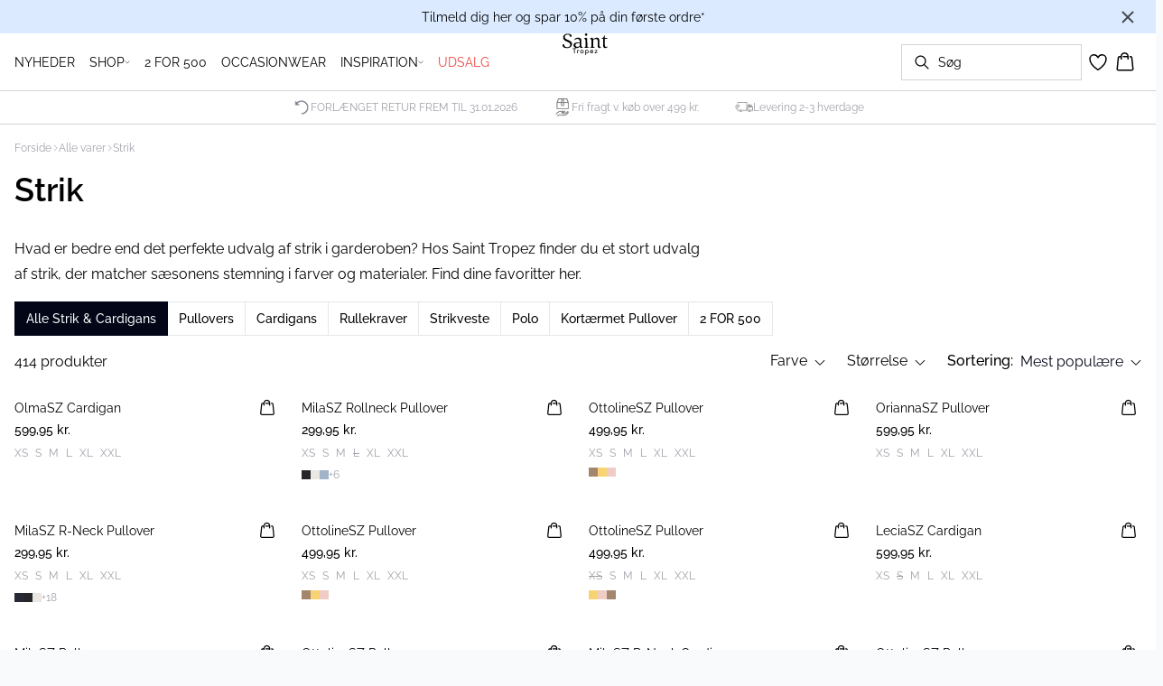

--- FILE ---
content_type: text/css; charset=utf-8
request_url: https://www.sainttropez.com/_next/static/css/6dc9f6ca26d912f0.css
body_size: 12710
content:
/*
! tailwindcss v3.4.1 | MIT License | https://tailwindcss.com
*/*,:after,:before{box-sizing:border-box;border:0 solid #e5e7eb}:after,:before{--tw-content:""}:host,html{line-height:1.5;-webkit-text-size-adjust:100%;-moz-tab-size:4;-o-tab-size:4;tab-size:4;font-family:var(--font-sans),sans-serif;font-feature-settings:normal;font-variation-settings:normal;-webkit-tap-highlight-color:transparent}body{margin:0;line-height:inherit}hr{height:0;color:inherit;border-top-width:1px}abbr:where([title]){-webkit-text-decoration:underline dotted;text-decoration:underline dotted}h1,h2,h3,h4,h5,h6{font-size:inherit;font-weight:inherit}a{color:inherit;text-decoration:inherit}b,strong{font-weight:bolder}code,kbd,pre,samp{font-family:ui-monospace,SFMono-Regular,Menlo,Monaco,Consolas,Liberation Mono,Courier New,monospace;font-feature-settings:normal;font-variation-settings:normal;font-size:1em}small{font-size:80%}sub,sup{font-size:75%;line-height:0;position:relative;vertical-align:baseline}sub{bottom:-.25em}sup{top:-.5em}table{text-indent:0;border-color:inherit;border-collapse:collapse}button,input,optgroup,select,textarea{font-family:inherit;font-feature-settings:inherit;font-variation-settings:inherit;font-size:100%;font-weight:inherit;line-height:inherit;color:inherit;margin:0;padding:0}button,select{text-transform:none}[type=button],[type=reset],[type=submit],button{-webkit-appearance:button;background-color:transparent;background-image:none}:-moz-focusring{outline:auto}:-moz-ui-invalid{box-shadow:none}progress{vertical-align:baseline}::-webkit-inner-spin-button,::-webkit-outer-spin-button{height:auto}[type=search]{-webkit-appearance:textfield;outline-offset:-2px}::-webkit-search-decoration{-webkit-appearance:none}::-webkit-file-upload-button{-webkit-appearance:button;font:inherit}summary{display:list-item}blockquote,dd,dl,figure,h1,h2,h3,h4,h5,h6,hr,p,pre{margin:0}fieldset{margin:0}fieldset,legend{padding:0}menu,ol,ul{list-style:none;margin:0;padding:0}dialog{padding:0}textarea{resize:vertical}input::-moz-placeholder,textarea::-moz-placeholder{opacity:1;color:#9ca3af}input::placeholder,textarea::placeholder{opacity:1;color:#9ca3af}[role=button],button{cursor:pointer}:disabled{cursor:default}audio,canvas,embed,iframe,img,object,svg,video{display:block;vertical-align:middle}img,video{max-width:100%;height:auto}[hidden]{display:none}input[type=number]::-webkit-inner-spin-button,input[type=number]::-webkit-outer-spin-button{-webkit-appearance:none;margin:0}input[type=number]{-moz-appearance:textfield}*,:after,:before{--tw-border-spacing-x:0;--tw-border-spacing-y:0;--tw-translate-x:0;--tw-translate-y:0;--tw-rotate:0;--tw-skew-x:0;--tw-skew-y:0;--tw-scale-x:1;--tw-scale-y:1;--tw-pan-x: ;--tw-pan-y: ;--tw-pinch-zoom: ;--tw-scroll-snap-strictness:proximity;--tw-gradient-from-position: ;--tw-gradient-via-position: ;--tw-gradient-to-position: ;--tw-ordinal: ;--tw-slashed-zero: ;--tw-numeric-figure: ;--tw-numeric-spacing: ;--tw-numeric-fraction: ;--tw-ring-inset: ;--tw-ring-offset-width:0px;--tw-ring-offset-color:#fff;--tw-ring-color:rgba(59,130,246,.5);--tw-ring-offset-shadow:0 0 #0000;--tw-ring-shadow:0 0 #0000;--tw-shadow:0 0 #0000;--tw-shadow-colored:0 0 #0000;--tw-blur: ;--tw-brightness: ;--tw-contrast: ;--tw-grayscale: ;--tw-hue-rotate: ;--tw-invert: ;--tw-saturate: ;--tw-sepia: ;--tw-drop-shadow: ;--tw-backdrop-blur: ;--tw-backdrop-brightness: ;--tw-backdrop-contrast: ;--tw-backdrop-grayscale: ;--tw-backdrop-hue-rotate: ;--tw-backdrop-invert: ;--tw-backdrop-opacity: ;--tw-backdrop-saturate: ;--tw-backdrop-sepia: }::backdrop{--tw-border-spacing-x:0;--tw-border-spacing-y:0;--tw-translate-x:0;--tw-translate-y:0;--tw-rotate:0;--tw-skew-x:0;--tw-skew-y:0;--tw-scale-x:1;--tw-scale-y:1;--tw-pan-x: ;--tw-pan-y: ;--tw-pinch-zoom: ;--tw-scroll-snap-strictness:proximity;--tw-gradient-from-position: ;--tw-gradient-via-position: ;--tw-gradient-to-position: ;--tw-ordinal: ;--tw-slashed-zero: ;--tw-numeric-figure: ;--tw-numeric-spacing: ;--tw-numeric-fraction: ;--tw-ring-inset: ;--tw-ring-offset-width:0px;--tw-ring-offset-color:#fff;--tw-ring-color:rgba(59,130,246,.5);--tw-ring-offset-shadow:0 0 #0000;--tw-ring-shadow:0 0 #0000;--tw-shadow:0 0 #0000;--tw-shadow-colored:0 0 #0000;--tw-blur: ;--tw-brightness: ;--tw-contrast: ;--tw-grayscale: ;--tw-hue-rotate: ;--tw-invert: ;--tw-saturate: ;--tw-sepia: ;--tw-drop-shadow: ;--tw-backdrop-blur: ;--tw-backdrop-brightness: ;--tw-backdrop-contrast: ;--tw-backdrop-grayscale: ;--tw-backdrop-hue-rotate: ;--tw-backdrop-invert: ;--tw-backdrop-opacity: ;--tw-backdrop-saturate: ;--tw-backdrop-sepia: }.\!container{width:100%!important}.container{width:100%}@media (min-width:640px){.\!container{max-width:640px!important}.container{max-width:640px}}@media (min-width:768px){.\!container{max-width:768px!important}.container{max-width:768px}}@media (min-width:1024px){.\!container{max-width:1024px!important}.container{max-width:1024px}}@media (min-width:1280px){.\!container{max-width:1280px!important}.container{max-width:1280px}}@media (min-width:1536px){.\!container{max-width:1536px!important}.container{max-width:1536px}}.sr-only{position:absolute;width:1px;height:1px;padding:0;margin:-1px;overflow:hidden;clip:rect(0,0,0,0);white-space:nowrap;border-width:0}.pointer-events-none{pointer-events:none}.pointer-events-auto{pointer-events:auto}.visible{visibility:visible}.invisible{visibility:hidden}.static{position:static}.fixed{position:fixed}.absolute{position:absolute}.relative{position:relative}.sticky{position:sticky}.inset-0{inset:0}.inset-x-0{left:0;right:0}.inset-y-0{top:0;bottom:0}.-bottom-1{bottom:-.25rem}.-bottom-1\.5{bottom:-.375rem}.-right-1{right:-.25rem}.-right-1\.5{right:-.375rem}.-right-2{right:-.5rem}.bottom-0{bottom:0}.bottom-1{bottom:.25rem}.bottom-2{bottom:.5rem}.bottom-4{bottom:1rem}.left-0{left:0}.left-1\/2{left:50%}.left-2{left:.5rem}.left-6{left:1.5rem}.left-\[50\%\]{left:50%}.right-0{right:0}.right-1{right:.25rem}.right-1\/2{right:50%}.right-2{right:.5rem}.right-3{right:.75rem}.right-4{right:1rem}.right-6{right:1.5rem}.right-\[7px\]{right:7px}.top-0{top:0}.top-1{top:.25rem}.top-1\/2{top:50%}.top-16{top:4rem}.top-2{top:.5rem}.top-2\/3{top:66.666667%}.top-4{top:1rem}.top-\[1px\]{top:1px}.top-\[2px\]{top:2px}.top-\[50\%\]{top:50%}.top-\[5px\]{top:5px}.top-\[60\%\]{top:60%}.top-full{top:100%}.-z-10{z-index:-10}.z-0{z-index:0}.z-10{z-index:10}.z-20{z-index:20}.z-50{z-index:50}.z-\[1\]{z-index:1}.col-span-1{grid-column:span 1/span 1}.col-span-2{grid-column:span 2/span 2}.m-0{margin:0}.-mx-1{margin-left:-.25rem;margin-right:-.25rem}.-mx-6{margin-left:-1.5rem;margin-right:-1.5rem}.mx-10{margin-left:2.5rem;margin-right:2.5rem}.mx-2{margin-left:.5rem;margin-right:.5rem}.mx-3{margin-left:.75rem;margin-right:.75rem}.mx-4{margin-left:1rem;margin-right:1rem}.mx-auto{margin-left:auto;margin-right:auto}.mx-lg{margin-left:6rem;margin-right:6rem}.mx-md{margin-left:4rem;margin-right:4rem}.mx-none{margin-left:0;margin-right:0}.mx-sm{margin-left:1rem;margin-right:1rem}.mx-xl{margin-left:8rem;margin-right:8rem}.mx-xs{margin-left:.5rem;margin-right:.5rem}.my-1{margin-top:.25rem;margin-bottom:.25rem}.my-2{margin-top:.5rem;margin-bottom:.5rem}.my-20{margin-top:5rem;margin-bottom:5rem}.my-24{margin-top:6rem;margin-bottom:6rem}.my-4{margin-top:1rem;margin-bottom:1rem}.my-6{margin-top:1.5rem;margin-bottom:1.5rem}.my-8{margin-top:2rem;margin-bottom:2rem}.my-auto{margin-top:auto;margin-bottom:auto}.-ml-\[1px\]{margin-left:-1px}.-mr-2{margin-right:-.5rem}.-mt-1{margin-top:-.25rem}.-mt-4{margin-top:-1rem}.-mt-\[1px\],.-mt-px{margin-top:-1px}.mb-0{margin-bottom:0}.mb-0\.5{margin-bottom:.125rem}.mb-1{margin-bottom:.25rem}.mb-10{margin-bottom:2.5rem}.mb-2{margin-bottom:.5rem}.mb-2\.5{margin-bottom:.625rem}.mb-3{margin-bottom:.75rem}.mb-32{margin-bottom:8rem}.mb-4{margin-bottom:1rem}.mb-64{margin-bottom:16rem}.mb-lg{margin-bottom:6rem}.mb-md{margin-bottom:4rem}.mb-none{margin-bottom:0}.mb-sm{margin-bottom:1rem}.mb-xs{margin-bottom:.5rem}.ml-0{margin-left:0}.ml-1{margin-left:.25rem}.ml-4{margin-left:1rem}.ml-6{margin-left:1.5rem}.ml-auto{margin-left:auto}.mr-2{margin-right:.5rem}.mr-3{margin-right:.75rem}.mt-0{margin-top:0}.mt-0\.5{margin-top:.125rem}.mt-1{margin-top:.25rem}.mt-1\.5{margin-top:.375rem}.mt-12{margin-top:3rem}.mt-2{margin-top:.5rem}.mt-24{margin-top:6rem}.mt-3{margin-top:.75rem}.mt-32{margin-top:8rem}.mt-4{margin-top:1rem}.mt-5{margin-top:1.25rem}.mt-6{margin-top:1.5rem}.mt-8{margin-top:2rem}.mt-auto{margin-top:auto}.mt-lg{margin-top:6rem}.mt-md{margin-top:4rem}.mt-none{margin-top:0}.mt-sm{margin-top:1rem}.mt-xl{margin-top:8rem}.mt-xs{margin-top:.5rem}.line-clamp-1{-webkit-line-clamp:1}.line-clamp-1,.line-clamp-3{overflow:hidden;display:-webkit-box;-webkit-box-orient:vertical}.line-clamp-3{-webkit-line-clamp:3}.line-clamp-none{overflow:visible;display:block;-webkit-box-orient:horizontal;-webkit-line-clamp:none}.block{display:block}.inline{display:inline}.flex{display:flex}.inline-flex{display:inline-flex}.\!table{display:table!important}.table{display:table}.grid{display:grid}.hidden{display:none}.aspect-\[1\/7\.5\]{aspect-ratio:1/7.5}.aspect-\[12\/12\]{aspect-ratio:12/12}.aspect-\[12\/16\]{aspect-ratio:12/16}.aspect-\[12\/20\]{aspect-ratio:12/20}.aspect-\[12\/2\]{aspect-ratio:12/2}.aspect-\[12\/8\]{aspect-ratio:12/8}.aspect-\[2\/3\]{aspect-ratio:2/3}.aspect-\[3\/2\]{aspect-ratio:3/2}.aspect-\[300\/113\]{aspect-ratio:300/113}.aspect-\[4\/2\]{aspect-ratio:4/2}.aspect-square{aspect-ratio:1/1}.size-10{width:2.5rem;height:2.5rem}.size-12{width:3rem;height:3rem}.size-6{width:1.5rem;height:1.5rem}.h-1{height:.25rem}.h-1\.5{height:.375rem}.h-10{height:2.5rem}.h-11{height:2.75rem}.h-12{height:3rem}.h-14{height:3.5rem}.h-16{height:4rem}.h-2{height:.5rem}.h-2\.5{height:.625rem}.h-24{height:6rem}.h-3{height:.75rem}.h-3\.5{height:.875rem}.h-4{height:1rem}.h-40{height:10rem}.h-5{height:1.25rem}.h-6{height:1.5rem}.h-7{height:1.75rem}.h-8{height:2rem}.h-9{height:2.25rem}.h-\[100px\]{height:100px}.h-\[108px\]{height:108px}.h-\[1400px\]{height:1400px}.h-\[15px\]{height:15px}.h-\[171px\]{height:171px}.h-\[18px\]{height:18px}.h-\[1px\]{height:1px}.h-\[20px\]{height:20px}.h-\[24px\]{height:24px}.h-\[25px\]{height:25px}.h-\[26px\]{height:26px}.h-\[28px\]{height:28px}.h-\[30px\]{height:30px}.h-\[320px\]{height:320px}.h-\[36px\]{height:36px}.h-\[40px\]{height:40px}.h-\[43px\]{height:43px}.h-\[44px\]{height:44px}.h-\[4px\]{height:4px}.h-\[500px\]{height:500px}.h-\[50px\]{height:50px}.h-\[56px\]{height:56px}.h-\[5px\]{height:5px}.h-\[650px\]{height:650px}.h-\[72px\]{height:72px}.h-\[800px\]{height:800px}.h-\[94px\]{height:94px}.h-\[calc\(100dvh-9rem\)\]{height:calc(100dvh - 9rem)}.h-\[var\(--radix-navigation-menu-viewport-height\)\]{height:var(--radix-navigation-menu-viewport-height)}.h-\[var\(--radix-select-trigger-height\)\]{height:var(--radix-select-trigger-height)}.h-auto{height:auto}.h-dvh{height:100dvh}.h-full{height:100%}.h-min{height:-moz-min-content;height:min-content}.h-px{height:1px}.h-screen{height:100vh}.max-h-5{max-height:1.25rem}.max-h-6{max-height:1.5rem}.max-h-64{max-height:16rem}.max-h-96{max-height:24rem}.max-h-\[300px\]{max-height:300px}.max-h-\[460px\]{max-height:460px}.max-h-\[500px\]{max-height:500px}.max-h-\[50vh\]{max-height:50vh}.max-h-\[70vh\]{max-height:70vh}.max-h-\[80vh\]{max-height:80vh}.max-h-\[90vh\]{max-height:90vh}.min-h-\[37px\]{min-height:37px}.min-h-screen{min-height:100vh}.w-0{width:0}.w-1{width:.25rem}.w-1\/2{width:50%}.w-1\/3{width:33.333333%}.w-1\/4{width:25%}.w-1\/5{width:20%}.w-10{width:2.5rem}.w-11{width:2.75rem}.w-12{width:3rem}.w-16{width:4rem}.w-2{width:.5rem}.w-2\.5{width:.625rem}.w-2\/12{width:16.666667%}.w-2\/3{width:66.666667%}.w-2\/5{width:40%}.w-2\/6{width:33.333333%}.w-20{width:5rem}.w-24{width:6rem}.w-28{width:7rem}.w-3{width:.75rem}.w-3\.5{width:.875rem}.w-3\/4{width:75%}.w-3\/5{width:60%}.w-32{width:8rem}.w-4{width:1rem}.w-4\/6{width:66.666667%}.w-40{width:10rem}.w-48{width:12rem}.w-5{width:1.25rem}.w-6{width:1.5rem}.w-7{width:1.75rem}.w-72{width:18rem}.w-8{width:2rem}.w-8\/12{width:66.666667%}.w-9{width:2.25rem}.w-96{width:24rem}.w-\[100px\]{width:100px}.w-\[114px\]{width:114px}.w-\[130px\]{width:130px}.w-\[150px\]{width:150px}.w-\[160px\]{width:160px}.w-\[180px\]{width:180px}.w-\[18px\]{width:18px}.w-\[200px\]{width:200px}.w-\[20px\]{width:20px}.w-\[250px\]{width:250px}.w-\[25px\]{width:25px}.w-\[280px\]{width:280px}.w-\[300px\]{width:300px}.w-\[30px\]{width:30px}.w-\[320px\]{width:320px}.w-\[400px\]{width:400px}.w-\[48px\]{width:48px}.w-\[49px\]{width:49px}.w-\[50px\]{width:50px}.w-\[56px\]{width:56px}.w-\[60px\]{width:60px}.w-\[62px\]{width:62px}.w-\[64px\]{width:64px}.w-\[70px\]{width:70px}.w-\[75px\]{width:75px}.w-\[80px\]{width:80px}.w-\[92vw\]{width:92vw}.w-\[calc\(100dvw-40px\)\]{width:calc(100dvw - 40px)}.w-auto{width:auto}.w-fit{width:-moz-fit-content;width:fit-content}.w-full{width:100%}.w-max{width:-moz-max-content;width:max-content}.w-screen{width:100vw}.min-w-0{min-width:0}.min-w-1{min-width:.25rem}.min-w-2{min-width:.5rem}.min-w-20{min-width:5rem}.min-w-3{min-width:.75rem}.min-w-4{min-width:1rem}.min-w-48{min-width:12rem}.min-w-5{min-width:1.25rem}.min-w-6{min-width:1.5rem}.min-w-7{min-width:1.75rem}.min-w-9{min-width:2.25rem}.min-w-96{min-width:24rem}.min-w-\[250px\]{min-width:250px}.min-w-\[320px\]{min-width:320px}.min-w-\[4rem\]{min-width:4rem}.min-w-\[62px\]{min-width:62px}.min-w-\[75px\]{min-width:75px}.min-w-\[8rem\]{min-width:8rem}.min-w-\[var\(--radix-select-trigger-width\)\]{min-width:var(--radix-select-trigger-width)}.max-w-12{max-width:3rem}.max-w-14{max-width:3.5rem}.max-w-2xl{max-width:42rem}.max-w-4{max-width:1rem}.max-w-5{max-width:1.25rem}.max-w-80{max-width:20rem}.max-w-96{max-width:24rem}.max-w-\[1200px\]{max-width:1200px}.max-w-\[1440px\]{max-width:1440px}.max-w-\[1920px\]{max-width:1920px}.max-w-\[200px\]{max-width:200px}.max-w-\[2400px\]{max-width:2400px}.max-w-\[300px\]{max-width:300px}.max-w-\[450px\]{max-width:450px}.max-w-\[500px\]{max-width:500px}.max-w-\[768px\]{max-width:768px}.max-w-\[90vw\]{max-width:90vw}.max-w-lg{max-width:80rem}.max-w-max{max-width:-moz-max-content;max-width:max-content}.max-w-md{max-width:48rem}.max-w-sm{max-width:32rem}.max-w-xl{max-width:90rem}.max-w-xs{max-width:20rem}.flex-1{flex:1 1 0%}.flex-shrink-0{flex-shrink:0}.shrink{flex-shrink:1}.shrink-0{flex-shrink:0}.flex-grow{flex-grow:1}.flex-grow-0{flex-grow:0}.grow{flex-grow:1}.grow-0{flex-grow:0}.basis-0{flex-basis:0px}.basis-1\/12{flex-basis:8.333333%}.basis-1\/2{flex-basis:50%}.basis-1\/3{flex-basis:33.333333%}.basis-1\/4{flex-basis:25%}.basis-1\/5{flex-basis:20%}.basis-1\/6{flex-basis:16.666667%}.basis-\[200px\]{flex-basis:200px}.basis-\[400px\]{flex-basis:400px}.basis-\[600px\]{flex-basis:600px}.basis-full{flex-basis:100%}.caption-bottom{caption-side:bottom}.-translate-x-1\/2{--tw-translate-x:-50%}.-translate-x-1\/2,.-translate-y-1\/2{transform:translate(var(--tw-translate-x),var(--tw-translate-y)) rotate(var(--tw-rotate)) skewX(var(--tw-skew-x)) skewY(var(--tw-skew-y)) scaleX(var(--tw-scale-x)) scaleY(var(--tw-scale-y))}.-translate-y-1\/2{--tw-translate-y:-50%}.-translate-y-28{--tw-translate-y:-7rem}.-translate-y-28,.-translate-y-\[30rem\]{transform:translate(var(--tw-translate-x),var(--tw-translate-y)) rotate(var(--tw-rotate)) skewX(var(--tw-skew-x)) skewY(var(--tw-skew-y)) scaleX(var(--tw-scale-x)) scaleY(var(--tw-scale-y))}.-translate-y-\[30rem\]{--tw-translate-y:-30rem}.-translate-y-\[64px\]{--tw-translate-y:-64px}.-translate-y-\[64px\],.-translate-y-full{transform:translate(var(--tw-translate-x),var(--tw-translate-y)) rotate(var(--tw-rotate)) skewX(var(--tw-skew-x)) skewY(var(--tw-skew-y)) scaleX(var(--tw-scale-x)) scaleY(var(--tw-scale-y))}.-translate-y-full{--tw-translate-y:-100%}.translate-x-1\/2{--tw-translate-x:50%}.translate-x-1\/2,.translate-x-\[-50\%\]{transform:translate(var(--tw-translate-x),var(--tw-translate-y)) rotate(var(--tw-rotate)) skewX(var(--tw-skew-x)) skewY(var(--tw-skew-y)) scaleX(var(--tw-scale-x)) scaleY(var(--tw-scale-y))}.translate-x-\[-50\%\]{--tw-translate-x:-50%}.translate-y-0{--tw-translate-y:0px}.translate-y-0,.translate-y-96{transform:translate(var(--tw-translate-x),var(--tw-translate-y)) rotate(var(--tw-rotate)) skewX(var(--tw-skew-x)) skewY(var(--tw-skew-y)) scaleX(var(--tw-scale-x)) scaleY(var(--tw-scale-y))}.translate-y-96{--tw-translate-y:24rem}.translate-y-\[-50\%\]{--tw-translate-y:-50%}.translate-y-\[-50\%\],.translate-y-\[2px\]{transform:translate(var(--tw-translate-x),var(--tw-translate-y)) rotate(var(--tw-rotate)) skewX(var(--tw-skew-x)) skewY(var(--tw-skew-y)) scaleX(var(--tw-scale-x)) scaleY(var(--tw-scale-y))}.translate-y-\[2px\]{--tw-translate-y:2px}.rotate-0{--tw-rotate:0deg}.rotate-0,.rotate-45{transform:translate(var(--tw-translate-x),var(--tw-translate-y)) rotate(var(--tw-rotate)) skewX(var(--tw-skew-x)) skewY(var(--tw-skew-y)) scaleX(var(--tw-scale-x)) scaleY(var(--tw-scale-y))}.rotate-45{--tw-rotate:45deg}.rotate-90{--tw-rotate:90deg}.rotate-90,.scale-0{transform:translate(var(--tw-translate-x),var(--tw-translate-y)) rotate(var(--tw-rotate)) skewX(var(--tw-skew-x)) skewY(var(--tw-skew-y)) scaleX(var(--tw-scale-x)) scaleY(var(--tw-scale-y))}.scale-0{--tw-scale-x:0;--tw-scale-y:0}.scale-100{--tw-scale-x:1;--tw-scale-y:1}.scale-100,.scale-110{transform:translate(var(--tw-translate-x),var(--tw-translate-y)) rotate(var(--tw-rotate)) skewX(var(--tw-skew-x)) skewY(var(--tw-skew-y)) scaleX(var(--tw-scale-x)) scaleY(var(--tw-scale-y))}.scale-110{--tw-scale-x:1.1;--tw-scale-y:1.1}.transform{transform:translate(var(--tw-translate-x),var(--tw-translate-y)) rotate(var(--tw-rotate)) skewX(var(--tw-skew-x)) skewY(var(--tw-skew-y)) scaleX(var(--tw-scale-x)) scaleY(var(--tw-scale-y))}@keyframes drawer-slide-up-slow{0%{transform:translateY(100%)}to{transform:translateY(0)}}.animate-drawerSlow{animation:drawer-slide-up-slow .7s ease-in-out}@keyframes fadeSlideIn{0%{opacity:0;transform:translateX(100px)}to{opacity:1;transform:translateX(0)}}.animate-fadeSlideIn{animation:fadeSlideIn .5s cubic-bezier(.24,.24,.35,1)}@keyframes fadeSlideInReverse{0%{opacity:0;transform:translateX(-100px)}to{opacity:1;transform:translateX(0)}}.animate-fadeSlideInReverse{animation:fadeSlideInReverse .5s cubic-bezier(.24,.24,.35,1)}@keyframes pulse{0%,to{opacity:1}50%{opacity:.5}}.animate-pulse{animation:pulse 2s cubic-bezier(.4,0,.6,1) infinite}@keyframes pulse-custom{0%,to{opacity:.4}50%{opacity:.6}}.animate-pulse-custom{animation:pulse-custom 2s infinite}@keyframes ripple{0%{transform:scale(0);opacity:.3}to{transform:scale(4);opacity:0}}.animate-ripple{animation:ripple .8s cubic-bezier(.4,0,.2,1)}@keyframes scroll{0%,to{transform:translateX(0)}50%{transform:translateX(-50%)}}.animate-scroll{animation:scroll 2s ease-in-out .8s 1}@keyframes spin{0%{transform:rotate(-1turn)}to{transform:rotate(1turn)}}.animate-spin{animation:spin 1s linear infinite}.cursor-default{cursor:default}.cursor-not-allowed{cursor:not-allowed}.cursor-pointer{cursor:pointer}.cursor-text{cursor:text}.cursor-zoom-in{cursor:zoom-in}.cursor-zoom-out{cursor:zoom-out}.select-none{-webkit-user-select:none;-moz-user-select:none;user-select:none}.snap-x{scroll-snap-type:x var(--tw-scroll-snap-strictness)}.snap-mandatory{--tw-scroll-snap-strictness:mandatory}.snap-start{scroll-snap-align:start}.snap-center{scroll-snap-align:center}.scroll-m-20{scroll-margin:5rem}.scroll-pl-4{scroll-padding-left:1rem}.scroll-pl-5{scroll-padding-left:1.25rem}.scroll-pr-5{scroll-padding-right:1.25rem}.list-decimal{list-style-type:decimal}.list-disc{list-style-type:disc}.list-none{list-style-type:none}.grid-cols-1{grid-template-columns:repeat(1,minmax(0,1fr))}.grid-cols-10{grid-template-columns:repeat(10,minmax(0,1fr))}.grid-cols-11{grid-template-columns:repeat(11,minmax(0,1fr))}.grid-cols-12{grid-template-columns:repeat(12,minmax(0,1fr))}.grid-cols-2{grid-template-columns:repeat(2,minmax(0,1fr))}.grid-cols-3{grid-template-columns:repeat(3,minmax(0,1fr))}.grid-cols-4{grid-template-columns:repeat(4,minmax(0,1fr))}.grid-cols-5{grid-template-columns:repeat(5,minmax(0,1fr))}.grid-cols-6{grid-template-columns:repeat(6,minmax(0,1fr))}.grid-cols-7{grid-template-columns:repeat(7,minmax(0,1fr))}.flex-row{flex-direction:row}.flex-row-reverse{flex-direction:row-reverse}.flex-col{flex-direction:column}.flex-col-reverse{flex-direction:column-reverse}.flex-wrap{flex-wrap:wrap}.flex-nowrap{flex-wrap:nowrap}.place-items-start{place-items:start}.place-items-end{place-items:end}.place-items-center{place-items:center}.items-start{align-items:flex-start}.items-end{align-items:flex-end}.items-center{align-items:center}.items-stretch{align-items:stretch}.justify-start{justify-content:flex-start}.justify-end{justify-content:flex-end}.justify-center{justify-content:center}.justify-between{justify-content:space-between}.justify-stretch{justify-content:stretch}.justify-items-start{justify-items:start}.justify-items-end{justify-items:end}.justify-items-center{justify-items:center}.gap-0{gap:0}.gap-0\.5{gap:.125rem}.gap-1{gap:.25rem}.gap-1\.5{gap:.375rem}.gap-12{gap:3rem}.gap-2{gap:.5rem}.gap-2\.5{gap:.625rem}.gap-3{gap:.75rem}.gap-4{gap:1rem}.gap-6{gap:1.5rem}.gap-8{gap:2rem}.gap-\[0\.688rem\]{gap:.688rem}.gap-\[1px\]{gap:1px}.gap-lg{gap:6rem}.gap-md{gap:4rem}.gap-none{gap:0}.gap-sm{gap:1rem}.gap-xl{gap:8rem}.gap-xs{gap:.5rem}.gap-x-0{-moz-column-gap:0;column-gap:0}.gap-x-0\.5{-moz-column-gap:.125rem;column-gap:.125rem}.gap-x-2{-moz-column-gap:.5rem;column-gap:.5rem}.gap-x-4{-moz-column-gap:1rem;column-gap:1rem}.gap-y-2{row-gap:.5rem}.gap-y-4{row-gap:1rem}.space-x-0>:not([hidden])~:not([hidden]){--tw-space-x-reverse:0;margin-right:calc(0px * var(--tw-space-x-reverse));margin-left:calc(0px * calc(1 - var(--tw-space-x-reverse)))}.space-x-1>:not([hidden])~:not([hidden]){--tw-space-x-reverse:0;margin-right:calc(.25rem * var(--tw-space-x-reverse));margin-left:calc(.25rem * calc(1 - var(--tw-space-x-reverse)))}.space-x-1\.5>:not([hidden])~:not([hidden]){--tw-space-x-reverse:0;margin-right:calc(.375rem * var(--tw-space-x-reverse));margin-left:calc(.375rem * calc(1 - var(--tw-space-x-reverse)))}.space-x-10>:not([hidden])~:not([hidden]){--tw-space-x-reverse:0;margin-right:calc(2.5rem * var(--tw-space-x-reverse));margin-left:calc(2.5rem * calc(1 - var(--tw-space-x-reverse)))}.space-x-12>:not([hidden])~:not([hidden]){--tw-space-x-reverse:0;margin-right:calc(3rem * var(--tw-space-x-reverse));margin-left:calc(3rem * calc(1 - var(--tw-space-x-reverse)))}.space-x-2>:not([hidden])~:not([hidden]){--tw-space-x-reverse:0;margin-right:calc(.5rem * var(--tw-space-x-reverse));margin-left:calc(.5rem * calc(1 - var(--tw-space-x-reverse)))}.space-x-3>:not([hidden])~:not([hidden]){--tw-space-x-reverse:0;margin-right:calc(.75rem * var(--tw-space-x-reverse));margin-left:calc(.75rem * calc(1 - var(--tw-space-x-reverse)))}.space-x-4>:not([hidden])~:not([hidden]){--tw-space-x-reverse:0;margin-right:calc(1rem * var(--tw-space-x-reverse));margin-left:calc(1rem * calc(1 - var(--tw-space-x-reverse)))}.space-x-6>:not([hidden])~:not([hidden]){--tw-space-x-reverse:0;margin-right:calc(1.5rem * var(--tw-space-x-reverse));margin-left:calc(1.5rem * calc(1 - var(--tw-space-x-reverse)))}.space-x-8>:not([hidden])~:not([hidden]){--tw-space-x-reverse:0;margin-right:calc(2rem * var(--tw-space-x-reverse));margin-left:calc(2rem * calc(1 - var(--tw-space-x-reverse)))}.space-y-0>:not([hidden])~:not([hidden]){--tw-space-y-reverse:0;margin-top:calc(0px * calc(1 - var(--tw-space-y-reverse)));margin-bottom:calc(0px * var(--tw-space-y-reverse))}.space-y-0\.5>:not([hidden])~:not([hidden]){--tw-space-y-reverse:0;margin-top:calc(.125rem * calc(1 - var(--tw-space-y-reverse)));margin-bottom:calc(.125rem * var(--tw-space-y-reverse))}.space-y-1>:not([hidden])~:not([hidden]){--tw-space-y-reverse:0;margin-top:calc(.25rem * calc(1 - var(--tw-space-y-reverse)));margin-bottom:calc(.25rem * var(--tw-space-y-reverse))}.space-y-1\.5>:not([hidden])~:not([hidden]){--tw-space-y-reverse:0;margin-top:calc(.375rem * calc(1 - var(--tw-space-y-reverse)));margin-bottom:calc(.375rem * var(--tw-space-y-reverse))}.space-y-12>:not([hidden])~:not([hidden]){--tw-space-y-reverse:0;margin-top:calc(3rem * calc(1 - var(--tw-space-y-reverse)));margin-bottom:calc(3rem * var(--tw-space-y-reverse))}.space-y-2>:not([hidden])~:not([hidden]){--tw-space-y-reverse:0;margin-top:calc(.5rem * calc(1 - var(--tw-space-y-reverse)));margin-bottom:calc(.5rem * var(--tw-space-y-reverse))}.space-y-3>:not([hidden])~:not([hidden]){--tw-space-y-reverse:0;margin-top:calc(.75rem * calc(1 - var(--tw-space-y-reverse)));margin-bottom:calc(.75rem * var(--tw-space-y-reverse))}.space-y-4>:not([hidden])~:not([hidden]){--tw-space-y-reverse:0;margin-top:calc(1rem * calc(1 - var(--tw-space-y-reverse)));margin-bottom:calc(1rem * var(--tw-space-y-reverse))}.space-y-5>:not([hidden])~:not([hidden]){--tw-space-y-reverse:0;margin-top:calc(1.25rem * calc(1 - var(--tw-space-y-reverse)));margin-bottom:calc(1.25rem * var(--tw-space-y-reverse))}.space-y-6>:not([hidden])~:not([hidden]){--tw-space-y-reverse:0;margin-top:calc(1.5rem * calc(1 - var(--tw-space-y-reverse)));margin-bottom:calc(1.5rem * var(--tw-space-y-reverse))}.space-y-8>:not([hidden])~:not([hidden]){--tw-space-y-reverse:0;margin-top:calc(2rem * calc(1 - var(--tw-space-y-reverse)));margin-bottom:calc(2rem * var(--tw-space-y-reverse))}.divide-y>:not([hidden])~:not([hidden]){--tw-divide-y-reverse:0;border-top-width:calc(1px * calc(1 - var(--tw-divide-y-reverse)));border-bottom-width:calc(1px * var(--tw-divide-y-reverse))}.divide-border>:not([hidden])~:not([hidden]){border-color:hsl(var(--border))}.divide-gray-200>:not([hidden])~:not([hidden]){--tw-divide-opacity:1;border-color:rgb(229 231 235/var(--tw-divide-opacity))}.self-center{align-self:center}.overflow-auto{overflow:auto}.overflow-hidden{overflow:hidden}.overflow-visible{overflow:visible}.overflow-scroll{overflow:scroll}.overflow-x-auto{overflow-x:auto}.overflow-y-auto{overflow-y:auto}.overflow-x-scroll{overflow-x:scroll}.overflow-y-scroll{overflow-y:scroll}.scroll-smooth{scroll-behavior:smooth}.truncate{overflow:hidden;white-space:nowrap}.text-ellipsis,.truncate{text-overflow:ellipsis}.whitespace-nowrap{white-space:nowrap}.break-words{overflow-wrap:break-word}.rounded{border-radius:var(--radius)}.rounded-full{border-radius:9999px}.rounded-lg{border-radius:.5rem}.rounded-md{border-radius:.375rem}.rounded-none{border-radius:0}.rounded-sm{border-radius:.125rem}.rounded-b-md{border-bottom-right-radius:.375rem;border-bottom-left-radius:.375rem}.rounded-t{border-top-left-radius:var(--radius);border-top-right-radius:var(--radius)}.rounded-t-md{border-top-left-radius:.375rem;border-top-right-radius:.375rem}.rounded-tl-sm{border-top-left-radius:.125rem}.border{border-width:1px}.border-0{border-width:0}.border-2{border-width:2px}.border-\[1\.5px\]{border-width:1.5px}.border-y{border-top-width:1px}.border-b,.border-y{border-bottom-width:1px}.border-b-0{border-bottom-width:0}.border-b-2{border-bottom-width:2px}.border-l{border-left-width:1px}.border-l-2{border-left-width:2px}.border-r{border-right-width:1px}.border-t{border-top-width:1px}.border-t-0{border-top-width:0}.border-t-2{border-top-width:2px}.border-none{border-style:none}.border-blue-500{--tw-border-opacity:1;border-color:rgb(59 130 246/var(--tw-border-opacity))}.border-border{border-color:hsl(var(--border))}.border-destructive{border-color:hsl(var(--destructive))}.border-emerald-50{--tw-border-opacity:1;border-color:rgb(236 253 245/var(--tw-border-opacity))}.border-emerald-600{--tw-border-opacity:1;border-color:rgb(5 150 105/var(--tw-border-opacity))}.border-gray-200{--tw-border-opacity:1;border-color:rgb(229 231 235/var(--tw-border-opacity))}.border-gray-300{--tw-border-opacity:1;border-color:rgb(209 213 219/var(--tw-border-opacity))}.border-gray-400{--tw-border-opacity:1;border-color:rgb(156 163 175/var(--tw-border-opacity))}.border-input{border-color:hsl(var(--input))}.border-primary{border-color:hsl(var(--primary))}.border-transparent{border-color:transparent}.border-white{--tw-border-opacity:1;border-color:rgb(255 255 255/var(--tw-border-opacity))}.border-t-slate-200{--tw-border-opacity:1;border-top-color:rgb(226 232 240/var(--tw-border-opacity))}.bg-\[\#222222\]{--tw-bg-opacity:1;background-color:rgb(34 34 34/var(--tw-bg-opacity))}.bg-\[\#5C63A9\]{--tw-bg-opacity:1;background-color:rgb(92 99 169/var(--tw-bg-opacity))}.bg-\[\#85A465\]{--tw-bg-opacity:1;background-color:rgb(133 164 101/var(--tw-bg-opacity))}.bg-\[\#90745A\]{--tw-bg-opacity:1;background-color:rgb(144 116 90/var(--tw-bg-opacity))}.bg-\[\#B7B8B9\]{--tw-bg-opacity:1;background-color:rgb(183 184 185/var(--tw-bg-opacity))}.bg-\[\#BDBDBD\]{--tw-bg-opacity:1;background-color:rgb(189 189 189/var(--tw-bg-opacity))}.bg-\[\#BE5F5A\]{--tw-bg-opacity:1;background-color:rgb(190 95 90/var(--tw-bg-opacity))}.bg-\[\#C673C9\]{--tw-bg-opacity:1;background-color:rgb(198 115 201/var(--tw-bg-opacity))}.bg-\[\#D8C8B7\]{--tw-bg-opacity:1;background-color:rgb(216 200 183/var(--tw-bg-opacity))}.bg-\[\#DA9E72\]{--tw-bg-opacity:1;background-color:rgb(218 158 114/var(--tw-bg-opacity))}.bg-\[\#DDCB77\]{--tw-bg-opacity:1;background-color:rgb(221 203 119/var(--tw-bg-opacity))}.bg-\[\#F23939\]{--tw-bg-opacity:1;background-color:rgb(242 57 57/var(--tw-bg-opacity))}.bg-\[\#F5A5DB\]{--tw-bg-opacity:1;background-color:rgb(245 165 219/var(--tw-bg-opacity))}.bg-\[\#FBB467\]{--tw-bg-opacity:1;background-color:rgb(251 180 103/var(--tw-bg-opacity))}.bg-\[\#FFF660\]{--tw-bg-opacity:1;background-color:rgb(255 246 96/var(--tw-bg-opacity))}.bg-\[\#cc7570\]{--tw-bg-opacity:1;background-color:rgb(204 117 112/var(--tw-bg-opacity))}.bg-\[\#ffffff86\]{background-color:#ffffff86}.bg-\[\#ffffff\]{--tw-bg-opacity:1;background-color:rgb(255 255 255/var(--tw-bg-opacity))}.bg-accent{background-color:hsl(var(--accent))}.bg-background{background-color:hsl(var(--background))}.bg-black{--tw-bg-opacity:1;background-color:rgb(0 0 0/var(--tw-bg-opacity))}.bg-black\/50{background-color:rgba(0,0,0,.5)}.bg-black\/80{background-color:rgba(0,0,0,.8)}.bg-blue-100{--tw-bg-opacity:1;background-color:rgb(219 234 254/var(--tw-bg-opacity))}.bg-border{background-color:hsl(var(--border))}.bg-destructive{background-color:hsl(var(--destructive))}.bg-emerald-100{--tw-bg-opacity:1;background-color:rgb(209 250 229/var(--tw-bg-opacity))}.bg-emerald-50{--tw-bg-opacity:1;background-color:rgb(236 253 245/var(--tw-bg-opacity))}.bg-emerald-600{--tw-bg-opacity:1;background-color:rgb(5 150 105/var(--tw-bg-opacity))}.bg-foreground{background-color:hsl(var(--foreground))}.bg-gray-100{--tw-bg-opacity:1;background-color:rgb(243 244 246/var(--tw-bg-opacity))}.bg-gray-200{--tw-bg-opacity:1;background-color:rgb(229 231 235/var(--tw-bg-opacity))}.bg-gray-300{--tw-bg-opacity:1;background-color:rgb(209 213 219/var(--tw-bg-opacity))}.bg-gray-50{--tw-bg-opacity:1;background-color:rgb(249 250 251/var(--tw-bg-opacity))}.bg-gray-600{--tw-bg-opacity:1;background-color:rgb(75 85 99/var(--tw-bg-opacity))}.bg-gray-800{--tw-bg-opacity:1;background-color:rgb(31 41 55/var(--tw-bg-opacity))}.bg-green-100{--tw-bg-opacity:1;background-color:rgb(220 252 231/var(--tw-bg-opacity))}.bg-green-700{--tw-bg-opacity:1;background-color:rgb(21 128 61/var(--tw-bg-opacity))}.bg-muted{background-color:hsl(var(--muted))}.bg-muted\/50{background-color:hsl(var(--muted)/.5)}.bg-orange-100{--tw-bg-opacity:1;background-color:rgb(255 237 213/var(--tw-bg-opacity))}.bg-popover{background-color:hsl(var(--popover))}.bg-primary{background-color:hsl(var(--primary))}.bg-red-100{--tw-bg-opacity:1;background-color:rgb(254 226 226/var(--tw-bg-opacity))}.bg-red-500{--tw-bg-opacity:1;background-color:rgb(239 68 68/var(--tw-bg-opacity))}.bg-secondary{background-color:hsl(var(--secondary))}.bg-transparent{background-color:transparent}.bg-white{--tw-bg-opacity:1;background-color:rgb(255 255 255/var(--tw-bg-opacity))}.bg-white\/50{background-color:hsla(0,0%,100%,.5)}.bg-yellow-100{--tw-bg-opacity:1;background-color:rgb(254 249 195/var(--tw-bg-opacity))}.bg-yellow-400{--tw-bg-opacity:1;background-color:rgb(250 204 21/var(--tw-bg-opacity))}.bg-yellow-500{--tw-bg-opacity:1;background-color:rgb(234 179 8/var(--tw-bg-opacity))}.bg-gradient-to-r{background-image:linear-gradient(to right,var(--tw-gradient-stops))}.bg-none{background-image:none}.from-gray-800{--tw-gradient-from:#1f2937 var(--tw-gradient-from-position);--tw-gradient-to:rgba(31,41,55,0) var(--tw-gradient-to-position);--tw-gradient-stops:var(--tw-gradient-from),var(--tw-gradient-to)}.from-indigo-500{--tw-gradient-from:#6366f1 var(--tw-gradient-from-position);--tw-gradient-to:rgba(99,102,241,0) var(--tw-gradient-to-position);--tw-gradient-stops:var(--tw-gradient-from),var(--tw-gradient-to)}.from-primary\/70{--tw-gradient-from:hsl(var(--primary)/0.7) var(--tw-gradient-from-position);--tw-gradient-to:hsl(var(--primary)/0) var(--tw-gradient-to-position);--tw-gradient-stops:var(--tw-gradient-from),var(--tw-gradient-to)}.via-rose-500{--tw-gradient-to:rgba(244,63,94,0) var(--tw-gradient-to-position);--tw-gradient-stops:var(--tw-gradient-from),#f43f5e var(--tw-gradient-via-position),var(--tw-gradient-to)}.to-gray-900{--tw-gradient-to:#111827 var(--tw-gradient-to-position)}.to-primary\/90{--tw-gradient-to:hsl(var(--primary)/0.9) var(--tw-gradient-to-position)}.to-yellow-500{--tw-gradient-to:#eab308 var(--tw-gradient-to-position)}.fill-current{fill:currentColor}.fill-gray-600{fill:#4b5563}.object-contain{-o-object-fit:contain;object-fit:contain}.object-cover{-o-object-fit:cover;object-fit:cover}.object-center{-o-object-position:center;object-position:center}.p-0{padding:0}.p-0\.5{padding:.125rem}.p-1{padding:.25rem}.p-1\.5{padding:.375rem}.p-2{padding:.5rem}.p-3{padding:.75rem}.p-4{padding:1rem}.p-5{padding:1.25rem}.p-6{padding:1.5rem}.px-0{padding-left:0;padding-right:0}.px-0\.5{padding-left:.125rem;padding-right:.125rem}.px-1{padding-left:.25rem;padding-right:.25rem}.px-10{padding-left:2.5rem;padding-right:2.5rem}.px-2{padding-left:.5rem;padding-right:.5rem}.px-3{padding-left:.75rem;padding-right:.75rem}.px-4{padding-left:1rem;padding-right:1rem}.px-5{padding-left:1.25rem;padding-right:1.25rem}.px-6{padding-left:1.5rem;padding-right:1.5rem}.px-8{padding-left:2rem;padding-right:2rem}.px-\[2px\]{padding-left:2px;padding-right:2px}.px-none{padding-left:0;padding-right:0}.py-0{padding-top:0;padding-bottom:0}.py-0\.5{padding-top:.125rem;padding-bottom:.125rem}.py-1{padding-top:.25rem;padding-bottom:.25rem}.py-1\.5{padding-top:.375rem;padding-bottom:.375rem}.py-10{padding-top:2.5rem;padding-bottom:2.5rem}.py-12{padding-top:3rem;padding-bottom:3rem}.py-2{padding-top:.5rem;padding-bottom:.5rem}.py-3{padding-top:.75rem;padding-bottom:.75rem}.py-4{padding-top:1rem;padding-bottom:1rem}.py-5{padding-top:1.25rem;padding-bottom:1.25rem}.py-6{padding-top:1.5rem;padding-bottom:1.5rem}.py-8{padding-top:2rem;padding-bottom:2rem}.pb-0{padding-bottom:0}.pb-0\.5{padding-bottom:.125rem}.pb-1{padding-bottom:.25rem}.pb-10{padding-bottom:2.5rem}.pb-2{padding-bottom:.5rem}.pb-3{padding-bottom:.75rem}.pb-4{padding-bottom:1rem}.pb-5{padding-bottom:1.25rem}.pb-6{padding-bottom:1.5rem}.pb-8{padding-bottom:2rem}.pb-none{padding-bottom:0}.pb-px{padding-bottom:1px}.pb-xl{padding-bottom:8rem}.pl-0{padding-left:0}.pl-2{padding-left:.5rem}.pl-3{padding-left:.75rem}.pl-4{padding-left:1rem}.pl-5{padding-left:1.25rem}.pl-6{padding-left:1.5rem}.pl-8{padding-left:2rem}.pr-0{padding-right:0}.pr-0\.5{padding-right:.125rem}.pr-1{padding-right:.25rem}.pr-1\.5{padding-right:.375rem}.pr-2{padding-right:.5rem}.pr-4{padding-right:1rem}.pr-5{padding-right:1.25rem}.pr-8{padding-right:2rem}.pt-0{padding-top:0}.pt-0\.5{padding-top:.125rem}.pt-1{padding-top:.25rem}.pt-2{padding-top:.5rem}.pt-3{padding-top:.75rem}.pt-4{padding-top:1rem}.pt-5{padding-top:1.25rem}.pt-6{padding-top:1.5rem}.pt-8{padding-top:2rem}.pt-none{padding-top:0}.text-left{text-align:left}.text-center{text-align:center}.text-right{text-align:right}.align-middle{vertical-align:middle}.font-display{font-family:var(--font-display),sans-serif}.text-2xl{font-size:1.5rem;line-height:2rem}.text-3xl{font-size:1.875rem;line-height:2.25rem}.text-4xl{font-size:2.25rem;line-height:2.5rem}.text-base{font-size:1rem;line-height:1.5rem}.text-lg{font-size:1.125rem;line-height:1.75rem}.text-sm{font-size:.875rem;line-height:1.25rem}.text-xl{font-size:1.25rem;line-height:1.75rem}.text-xs{font-size:.75rem;line-height:1rem}.text-xxs{font-size:10px;line-height:10px}.font-bold{font-weight:700}.font-extrabold{font-weight:800}.font-light{font-weight:300}.font-medium{font-weight:500}.font-normal{font-weight:400}.font-semibold{font-weight:600}.uppercase{text-transform:uppercase}.italic{font-style:italic}.lining-nums{--tw-numeric-figure:lining-nums}.lining-nums,.tabular-nums{font-variant-numeric:var(--tw-ordinal) var(--tw-slashed-zero) var(--tw-numeric-figure) var(--tw-numeric-spacing) var(--tw-numeric-fraction)}.tabular-nums{--tw-numeric-spacing:tabular-nums}.leading-7{line-height:1.75rem}.leading-none{line-height:1}.tracking-tight{letter-spacing:-.025em}.tracking-wide{letter-spacing:.025em}.tracking-widest{letter-spacing:.1em}.text-accent-foreground{color:hsl(var(--accent-foreground))}.text-black{--tw-text-opacity:1;color:rgb(0 0 0/var(--tw-text-opacity))}.text-blue-600{--tw-text-opacity:1;color:rgb(37 99 235/var(--tw-text-opacity))}.text-current{color:currentColor}.text-destructive{color:hsl(var(--destructive))}.text-destructive-foreground{color:hsl(var(--destructive-foreground))}.text-emerald-50{--tw-text-opacity:1;color:rgb(236 253 245/var(--tw-text-opacity))}.text-emerald-500{--tw-text-opacity:1;color:rgb(16 185 129/var(--tw-text-opacity))}.text-emerald-600{--tw-text-opacity:1;color:rgb(5 150 105/var(--tw-text-opacity))}.text-foreground{color:hsl(var(--foreground))}.text-foreground\/60{color:hsl(var(--foreground)/.6)}.text-foreground\/70{color:hsl(var(--foreground)/.7)}.text-foreground\/90{color:hsl(var(--foreground)/.9)}.text-gray-200{--tw-text-opacity:1;color:rgb(229 231 235/var(--tw-text-opacity))}.text-gray-300{--tw-text-opacity:1;color:rgb(209 213 219/var(--tw-text-opacity))}.text-gray-400{--tw-text-opacity:1;color:rgb(156 163 175/var(--tw-text-opacity))}.text-gray-500{--tw-text-opacity:1;color:rgb(107 114 128/var(--tw-text-opacity))}.text-gray-700{--tw-text-opacity:1;color:rgb(55 65 81/var(--tw-text-opacity))}.text-gray-900{--tw-text-opacity:1;color:rgb(17 24 39/var(--tw-text-opacity))}.text-gray-950{--tw-text-opacity:1;color:rgb(3 7 18/var(--tw-text-opacity))}.text-green-500{--tw-text-opacity:1;color:rgb(34 197 94/var(--tw-text-opacity))}.text-green-700{--tw-text-opacity:1;color:rgb(21 128 61/var(--tw-text-opacity))}.text-green-900{--tw-text-opacity:1;color:rgb(20 83 45/var(--tw-text-opacity))}.text-muted-foreground{color:hsl(var(--muted-foreground))}.text-muted-foreground\/80{color:hsl(var(--muted-foreground)/.8)}.text-popover-foreground{color:hsl(var(--popover-foreground))}.text-primary{color:hsl(var(--primary))}.text-primary-foreground{color:hsl(var(--primary-foreground))}.text-red-500{--tw-text-opacity:1;color:rgb(239 68 68/var(--tw-text-opacity))}.text-red-600{--tw-text-opacity:1;color:rgb(220 38 38/var(--tw-text-opacity))}.text-red-700{--tw-text-opacity:1;color:rgb(185 28 28/var(--tw-text-opacity))}.text-secondary-foreground{color:hsl(var(--secondary-foreground))}.text-white{--tw-text-opacity:1;color:rgb(255 255 255/var(--tw-text-opacity))}.text-yellow-400{--tw-text-opacity:1;color:rgb(250 204 21/var(--tw-text-opacity))}.text-yellow-500{--tw-text-opacity:1;color:rgb(234 179 8/var(--tw-text-opacity))}.text-yellow-700{--tw-text-opacity:1;color:rgb(161 98 7/var(--tw-text-opacity))}.text-zinc-500{--tw-text-opacity:1;color:rgb(113 113 122/var(--tw-text-opacity))}.text-zinc-700{--tw-text-opacity:1;color:rgb(63 63 70/var(--tw-text-opacity))}.underline{text-decoration-line:underline}.line-through{text-decoration-line:line-through}.no-underline{text-decoration-line:none}.underline-offset-4{text-underline-offset:4px}.antialiased{-webkit-font-smoothing:antialiased;-moz-osx-font-smoothing:grayscale}.opacity-0{opacity:0}.opacity-100{opacity:1}.opacity-50{opacity:.5}.opacity-60{opacity:.6}.opacity-70{opacity:.7}.mix-blend-difference{mix-blend-mode:difference}.shadow-lg{--tw-shadow:0 10px 15px -3px rgba(0,0,0,.1),0 4px 6px -4px rgba(0,0,0,.1);--tw-shadow-colored:0 10px 15px -3px var(--tw-shadow-color),0 4px 6px -4px var(--tw-shadow-color)}.shadow-lg,.shadow-md{box-shadow:var(--tw-ring-offset-shadow,0 0 #0000),var(--tw-ring-shadow,0 0 #0000),var(--tw-shadow)}.shadow-md{--tw-shadow:0 4px 6px -1px rgba(0,0,0,.1),0 2px 4px -2px rgba(0,0,0,.1);--tw-shadow-colored:0 4px 6px -1px var(--tw-shadow-color),0 2px 4px -2px var(--tw-shadow-color)}.shadow-sm{--tw-shadow:0 1px 2px 0 rgba(0,0,0,.05);--tw-shadow-colored:0 1px 2px 0 var(--tw-shadow-color);box-shadow:var(--tw-ring-offset-shadow,0 0 #0000),var(--tw-ring-shadow,0 0 #0000),var(--tw-shadow)}.outline-none{outline:2px solid transparent;outline-offset:2px}.outline{outline-style:solid}.outline-0{outline-width:0}.ring{--tw-ring-offset-shadow:var(--tw-ring-inset) 0 0 0 var(--tw-ring-offset-width) var(--tw-ring-offset-color);--tw-ring-shadow:var(--tw-ring-inset) 0 0 0 calc(3px + var(--tw-ring-offset-width)) var(--tw-ring-color);box-shadow:var(--tw-ring-offset-shadow),var(--tw-ring-shadow),var(--tw-shadow,0 0 #0000)}.ring-offset-background{--tw-ring-offset-color:hsl(var(--background))}.brightness-0{--tw-brightness:brightness(0)}.brightness-0,.contrast-200{filter:var(--tw-blur) var(--tw-brightness) var(--tw-contrast) var(--tw-grayscale) var(--tw-hue-rotate) var(--tw-invert) var(--tw-saturate) var(--tw-sepia) var(--tw-drop-shadow)}.contrast-200{--tw-contrast:contrast(2)}.grayscale{--tw-grayscale:grayscale(100%)}.grayscale,.invert{filter:var(--tw-blur) var(--tw-brightness) var(--tw-contrast) var(--tw-grayscale) var(--tw-hue-rotate) var(--tw-invert) var(--tw-saturate) var(--tw-sepia) var(--tw-drop-shadow)}.invert{--tw-invert:invert(100%)}.filter{filter:var(--tw-blur) var(--tw-brightness) var(--tw-contrast) var(--tw-grayscale) var(--tw-hue-rotate) var(--tw-invert) var(--tw-saturate) var(--tw-sepia) var(--tw-drop-shadow)}.transition{transition-property:color,background-color,border-color,text-decoration-color,fill,stroke,opacity,box-shadow,transform,filter,backdrop-filter;transition-timing-function:cubic-bezier(.4,0,.2,1);transition-duration:.15s}.transition-\[transform\2c opacity\]{transition-property:transform,opacity;transition-timing-function:cubic-bezier(.4,0,.2,1);transition-duration:.15s}.transition-all{transition-property:all;transition-timing-function:cubic-bezier(.4,0,.2,1);transition-duration:.15s}.transition-colors{transition-property:color,background-color,border-color,text-decoration-color,fill,stroke;transition-timing-function:cubic-bezier(.4,0,.2,1);transition-duration:.15s}.transition-opacity{transition-property:opacity;transition-timing-function:cubic-bezier(.4,0,.2,1);transition-duration:.15s}.transition-transform{transition-property:transform;transition-timing-function:cubic-bezier(.4,0,.2,1);transition-duration:.15s}.duration-1000{transition-duration:1s}.duration-150{transition-duration:.15s}.duration-200{transition-duration:.2s}.duration-300{transition-duration:.3s}.duration-500{transition-duration:.5s}.ease-in-out{transition-timing-function:cubic-bezier(.4,0,.2,1)}.will-change-transform{will-change:transform}@keyframes enter{0%{opacity:var(--tw-enter-opacity,1);transform:translate3d(var(--tw-enter-translate-x,0),var(--tw-enter-translate-y,0),0) scale3d(var(--tw-enter-scale,1),var(--tw-enter-scale,1),var(--tw-enter-scale,1)) rotate(var(--tw-enter-rotate,0))}}@keyframes exit{to{opacity:var(--tw-exit-opacity,1);transform:translate3d(var(--tw-exit-translate-x,0),var(--tw-exit-translate-y,0),0) scale3d(var(--tw-exit-scale,1),var(--tw-exit-scale,1),var(--tw-exit-scale,1)) rotate(var(--tw-exit-rotate,0))}}.duration-1000{animation-duration:1s}.duration-150{animation-duration:.15s}.duration-200{animation-duration:.2s}.duration-300{animation-duration:.3s}.duration-500{animation-duration:.5s}.ease-in-out{animation-timing-function:cubic-bezier(.4,0,.2,1)}.no-scrollbar::-webkit-scrollbar{display:none}.no-scrollbar{-ms-overflow-style:none;scrollbar-width:none}.\[grid-template-columns\:repeat\(2\2c minmax\(0\2c 1fr\)\)\]{grid-template-columns:repeat(2,minmax(0,1fr))}.PensioEmbeddedPaymentWindow{width:100%!important;height:100%!important;outline:2px solid transparent;outline-offset:2px}.richtext-editor *+*{margin-top:1.5em}.first-letter\:uppercase:first-letter{text-transform:uppercase}.file\:border-0::file-selector-button{border-width:0}.file\:bg-transparent::file-selector-button{background-color:transparent}.file\:text-sm::file-selector-button{font-size:.875rem;line-height:1.25rem}.file\:font-medium::file-selector-button{font-weight:500}.placeholder\:text-muted-foreground::-moz-placeholder{color:hsl(var(--muted-foreground))}.placeholder\:text-muted-foreground::placeholder{color:hsl(var(--muted-foreground))}.before\:absolute:before{content:var(--tw-content);position:absolute}.before\:left-0:before{content:var(--tw-content);left:0}.before\:top-0:before{content:var(--tw-content);top:0}.before\:h-full:before{content:var(--tw-content);height:100%}.before\:w-\[4px\]:before{content:var(--tw-content);width:4px}.before\:bg-foreground:before{content:var(--tw-content);background-color:hsl(var(--foreground))}.before\:content-\[\'\'\]:before{--tw-content:"";content:var(--tw-content)}.first\:mt-0:first-child{margin-top:0}.first\:border-l:first-child{border-left-width:1px}.odd\:bg-muted\/75:nth-child(odd){background-color:hsl(var(--muted)/.75)}.even\:bg-muted\/50:nth-child(2n){background-color:hsl(var(--muted)/.5)}.focus-within\:outline-none:focus-within{outline:2px solid transparent;outline-offset:2px}.focus-within\:ring-2:focus-within{--tw-ring-offset-shadow:var(--tw-ring-inset) 0 0 0 var(--tw-ring-offset-width) var(--tw-ring-offset-color);--tw-ring-shadow:var(--tw-ring-inset) 0 0 0 calc(2px + var(--tw-ring-offset-width)) var(--tw-ring-color);box-shadow:var(--tw-ring-offset-shadow),var(--tw-ring-shadow),var(--tw-shadow,0 0 #0000)}.focus-within\:ring-ring:focus-within{--tw-ring-color:hsl(var(--ring))}.focus-within\:ring-offset-2:focus-within{--tw-ring-offset-width:2px}.hover\:-translate-y-\[1px\]:hover{--tw-translate-y:-1px;transform:translate(var(--tw-translate-x),var(--tw-translate-y)) rotate(var(--tw-rotate)) skewX(var(--tw-skew-x)) skewY(var(--tw-skew-y)) scaleX(var(--tw-scale-x)) scaleY(var(--tw-scale-y))}.hover\:\!bg-gray-200:hover{--tw-bg-opacity:1!important;background-color:rgb(229 231 235/var(--tw-bg-opacity))!important}.hover\:bg-accent:hover{background-color:hsl(var(--accent))}.hover\:bg-border:hover{background-color:hsl(var(--border))}.hover\:bg-destructive\/90:hover{background-color:hsl(var(--destructive)/.9)}.hover\:bg-gray-100:hover{--tw-bg-opacity:1;background-color:rgb(243 244 246/var(--tw-bg-opacity))}.hover\:bg-gray-300\/80:hover{background-color:rgba(209,213,219,.8)}.hover\:bg-gray-50:hover{--tw-bg-opacity:1;background-color:rgb(249 250 251/var(--tw-bg-opacity))}.hover\:bg-muted\/50:hover{background-color:hsl(var(--muted)/.5)}.hover\:bg-primary\/90:hover{background-color:hsl(var(--primary)/.9)}.hover\:bg-secondary\/80:hover{background-color:hsl(var(--secondary)/.8)}.hover\:bg-transparent:hover{background-color:transparent}.hover\:font-semibold:hover{font-weight:600}.hover\:text-accent-foreground:hover{color:hsl(var(--accent-foreground))}.hover\:text-black:hover{--tw-text-opacity:1;color:rgb(0 0 0/var(--tw-text-opacity))}.hover\:text-foreground:hover{color:hsl(var(--foreground))}.hover\:text-gray-500:hover{--tw-text-opacity:1;color:rgb(107 114 128/var(--tw-text-opacity))}.hover\:text-gray-600:hover{--tw-text-opacity:1;color:rgb(75 85 99/var(--tw-text-opacity))}.hover\:text-gray-700:hover{--tw-text-opacity:1;color:rgb(55 65 81/var(--tw-text-opacity))}.hover\:text-primary\/80:hover{color:hsl(var(--primary)/.8)}.hover\:text-slate-950:hover{--tw-text-opacity:1;color:rgb(2 6 23/var(--tw-text-opacity))}.hover\:underline:hover{text-decoration-line:underline}.hover\:no-underline:hover{text-decoration-line:none}.hover\:opacity-100:hover{opacity:1}.hover\:shadow-\[0_2px_8px_1px_rgba\(0\2c 0\2c 0\2c 0\.1\)\]:hover{--tw-shadow:0 2px 8px 1px rgba(0,0,0,.1);--tw-shadow-colored:0 2px 8px 1px var(--tw-shadow-color);box-shadow:var(--tw-ring-offset-shadow,0 0 #0000),var(--tw-ring-shadow,0 0 #0000),var(--tw-shadow)}.hover\:shadow-\[0_7px_20px_1px_rgba\(0\2c 0\2c 0\2c 0\.1\)\]:hover{--tw-shadow:0 7px 20px 1px rgba(0,0,0,.1);--tw-shadow-colored:0 7px 20px 1px var(--tw-shadow-color);box-shadow:var(--tw-ring-offset-shadow,0 0 #0000),var(--tw-ring-shadow,0 0 #0000),var(--tw-shadow)}.hover\:outline-2:hover{outline-width:2px}.hover\:outline-primary:hover{outline-color:hsl(var(--primary))}.hover\:before\:absolute:hover:before{content:var(--tw-content);position:absolute}.hover\:before\:left-0:hover:before{content:var(--tw-content);left:0}.hover\:before\:top-0:hover:before{content:var(--tw-content);top:0}.hover\:before\:h-full:hover:before{content:var(--tw-content);height:100%}.hover\:before\:w-\[4px\]:hover:before{content:var(--tw-content);width:4px}.hover\:before\:bg-foreground:hover:before{content:var(--tw-content);background-color:hsl(var(--foreground))}.hover\:before\:content-\[\'\'\]:hover:before{--tw-content:"";content:var(--tw-content)}.focus\:border:focus{border-width:1px}.focus\:border-gray-800:focus{--tw-border-opacity:1;border-color:rgb(31 41 55/var(--tw-border-opacity))}.focus\:bg-accent:focus{background-color:hsl(var(--accent))}.focus\:text-accent-foreground:focus{color:hsl(var(--accent-foreground))}.focus\:outline-none:focus{outline:2px solid transparent;outline-offset:2px}.focus\:ring-0:focus{--tw-ring-offset-shadow:var(--tw-ring-inset) 0 0 0 var(--tw-ring-offset-width) var(--tw-ring-offset-color);--tw-ring-shadow:var(--tw-ring-inset) 0 0 0 calc(0px + var(--tw-ring-offset-width)) var(--tw-ring-color)}.focus\:ring-0:focus,.focus\:ring-2:focus{box-shadow:var(--tw-ring-offset-shadow),var(--tw-ring-shadow),var(--tw-shadow,0 0 #0000)}.focus\:ring-2:focus{--tw-ring-offset-shadow:var(--tw-ring-inset) 0 0 0 var(--tw-ring-offset-width) var(--tw-ring-offset-color);--tw-ring-shadow:var(--tw-ring-inset) 0 0 0 calc(2px + var(--tw-ring-offset-width)) var(--tw-ring-color)}.focus\:ring-foreground\/20:focus{--tw-ring-color:hsl(var(--foreground)/0.2)}.focus\:ring-ring:focus{--tw-ring-color:hsl(var(--ring))}.focus\:ring-offset-1:focus{--tw-ring-offset-width:1px}.focus\:ring-offset-2:focus{--tw-ring-offset-width:2px}.focus-visible\:outline-none:focus-visible{outline:2px solid transparent;outline-offset:2px}.focus-visible\:ring-0:focus-visible{--tw-ring-offset-shadow:var(--tw-ring-inset) 0 0 0 var(--tw-ring-offset-width) var(--tw-ring-offset-color);--tw-ring-shadow:var(--tw-ring-inset) 0 0 0 calc(0px + var(--tw-ring-offset-width)) var(--tw-ring-color);box-shadow:var(--tw-ring-offset-shadow),var(--tw-ring-shadow),var(--tw-shadow,0 0 #0000)}.focus-visible\:ring-2:focus-visible{--tw-ring-offset-shadow:var(--tw-ring-inset) 0 0 0 var(--tw-ring-offset-width) var(--tw-ring-offset-color);--tw-ring-shadow:var(--tw-ring-inset) 0 0 0 calc(2px + var(--tw-ring-offset-width)) var(--tw-ring-color);box-shadow:var(--tw-ring-offset-shadow),var(--tw-ring-shadow),var(--tw-shadow,0 0 #0000)}.focus-visible\:ring-ring:focus-visible{--tw-ring-color:hsl(var(--ring))}.focus-visible\:ring-offset-0:focus-visible{--tw-ring-offset-width:0px}.focus-visible\:ring-offset-2:focus-visible{--tw-ring-offset-width:2px}.active\:translate-y-\[1px\]:active{--tw-translate-y:1px;transform:translate(var(--tw-translate-x),var(--tw-translate-y)) rotate(var(--tw-rotate)) skewX(var(--tw-skew-x)) skewY(var(--tw-skew-y)) scaleX(var(--tw-scale-x)) scaleY(var(--tw-scale-y))}.disabled\:pointer-events-none:disabled{pointer-events:none}.disabled\:hidden:disabled{display:none}.disabled\:cursor-not-allowed:disabled{cursor:not-allowed}.disabled\:opacity-50:disabled{opacity:.5}.group:hover .group-hover\:pointer-events-auto{pointer-events:auto}.group\/item:hover .group-hover\/item\:visible{visibility:visible}.group:hover .group-hover\:flex{display:flex}.group:hover .group-hover\:hidden{display:none}.group\/item:hover .group-hover\/item\:translate-y-0{--tw-translate-y:0px;transform:translate(var(--tw-translate-x),var(--tw-translate-y)) rotate(var(--tw-rotate)) skewX(var(--tw-skew-x)) skewY(var(--tw-skew-y)) scaleX(var(--tw-scale-x)) scaleY(var(--tw-scale-y))}.group:hover .group-hover\:border-\[1\.5px\]{border-width:1.5px}.group:hover .group-hover\:border-primary{border-color:hsl(var(--primary))}.group:hover .group-hover\:bg-gray-100{--tw-bg-opacity:1;background-color:rgb(243 244 246/var(--tw-bg-opacity))}.group:hover .group-hover\:bg-gray-200{--tw-bg-opacity:1;background-color:rgb(229 231 235/var(--tw-bg-opacity))}.group:hover .group-hover\:bg-transparent{background-color:transparent}.group:hover .group-hover\:bg-white\/70{background-color:hsla(0,0%,100%,.7)}.group\/item:hover .group-hover\/item\:font-medium{font-weight:500}.group:hover .group-hover\:opacity-100,.group\/card:hover .group-hover\/card\:opacity-100,.group\/item:hover .group-hover\/item\:opacity-100{opacity:1}.group\/item:hover .group-hover\/item\:transition-all{transition-property:all;transition-timing-function:cubic-bezier(.4,0,.2,1);transition-duration:.15s}.group:disabled .group-disabled\:text-muted-foreground\/50{color:hsl(var(--muted-foreground)/.5)}.peer:disabled~.peer-disabled\:cursor-not-allowed{cursor:not-allowed}.peer:disabled~.peer-disabled\:opacity-70{opacity:.7}.data-\[disabled\]\:pointer-events-none[data-disabled]{pointer-events:none}.data-\[side\=bottom\]\:translate-y-1[data-side=bottom]{--tw-translate-y:0.25rem}.data-\[side\=bottom\]\:translate-y-1[data-side=bottom],.data-\[side\=left\]\:-translate-x-1[data-side=left]{transform:translate(var(--tw-translate-x),var(--tw-translate-y)) rotate(var(--tw-rotate)) skewX(var(--tw-skew-x)) skewY(var(--tw-skew-y)) scaleX(var(--tw-scale-x)) scaleY(var(--tw-scale-y))}.data-\[side\=left\]\:-translate-x-1[data-side=left]{--tw-translate-x:-0.25rem}.data-\[side\=right\]\:translate-x-1[data-side=right]{--tw-translate-x:0.25rem}.data-\[side\=right\]\:translate-x-1[data-side=right],.data-\[side\=top\]\:-translate-y-1[data-side=top]{transform:translate(var(--tw-translate-x),var(--tw-translate-y)) rotate(var(--tw-rotate)) skewX(var(--tw-skew-x)) skewY(var(--tw-skew-y)) scaleX(var(--tw-scale-x)) scaleY(var(--tw-scale-y))}.data-\[side\=top\]\:-translate-y-1[data-side=top]{--tw-translate-y:-0.25rem}@keyframes accordion-up{0%{height:var(--radix-accordion-content-height)}to{height:0}}.data-\[state\=closed\]\:animate-accordion-up[data-state=closed]{animation:accordion-up .2s ease-out}@keyframes accordion-down{0%{height:0}to{height:var(--radix-accordion-content-height)}}.data-\[state\=open\]\:animate-accordion-down[data-state=open]{animation:accordion-down .2s ease-out}.data-\[active\]\:bg-accent\/50[data-active]{background-color:hsl(var(--accent)/.5)}.data-\[state\=active\]\:bg-background[data-state=active]{background-color:hsl(var(--background))}.data-\[state\=checked\]\:bg-primary[data-state=checked]{background-color:hsl(var(--primary))}.data-\[state\=open\]\:bg-accent[data-state=open]{background-color:hsl(var(--accent))}.data-\[state\=open\]\:bg-accent\/50[data-state=open]{background-color:hsl(var(--accent)/.5)}.data-\[state\=open\]\:bg-secondary[data-state=open]{background-color:hsl(var(--secondary))}.data-\[state\=selected\]\:bg-muted[data-state=selected]{background-color:hsl(var(--muted))}.data-\[state\=active\]\:text-foreground[data-state=active]{color:hsl(var(--foreground))}.data-\[state\=checked\]\:text-primary-foreground[data-state=checked]{color:hsl(var(--primary-foreground))}.data-\[disabled\]\:opacity-50[data-disabled]{opacity:.5}.data-\[state\=active\]\:shadow-sm[data-state=active]{--tw-shadow:0 1px 2px 0 rgba(0,0,0,.05);--tw-shadow-colored:0 1px 2px 0 var(--tw-shadow-color);box-shadow:var(--tw-ring-offset-shadow,0 0 #0000),var(--tw-ring-shadow,0 0 #0000),var(--tw-shadow)}.data-\[state\=closed\]\:duration-300[data-state=closed]{transition-duration:.3s}.data-\[state\=open\]\:duration-500[data-state=open]{transition-duration:.5s}.data-\[motion\^\=from-\]\:animate-in[data-motion^=from-],.data-\[state\=open\]\:animate-in[data-state=open],.data-\[state\=visible\]\:animate-in[data-state=visible]{animation-name:enter;animation-duration:.15s;--tw-enter-opacity:initial;--tw-enter-scale:initial;--tw-enter-rotate:initial;--tw-enter-translate-x:initial;--tw-enter-translate-y:initial}.data-\[motion\^\=to-\]\:animate-out[data-motion^=to-],.data-\[state\=closed\]\:animate-out[data-state=closed],.data-\[state\=hidden\]\:animate-out[data-state=hidden]{animation-name:exit;animation-duration:.15s;--tw-exit-opacity:initial;--tw-exit-scale:initial;--tw-exit-rotate:initial;--tw-exit-translate-x:initial;--tw-exit-translate-y:initial}.data-\[motion\^\=from-\]\:fade-in[data-motion^=from-]{--tw-enter-opacity:0}.data-\[motion\^\=to-\]\:fade-out[data-motion^=to-],.data-\[state\=closed\]\:fade-out-0[data-state=closed],.data-\[state\=hidden\]\:fade-out[data-state=hidden]{--tw-exit-opacity:0}.data-\[state\=open\]\:fade-in-0[data-state=open],.data-\[state\=visible\]\:fade-in[data-state=visible]{--tw-enter-opacity:0}.data-\[state\=closed\]\:zoom-out-95[data-state=closed]{--tw-exit-scale:.95}.data-\[state\=open\]\:zoom-in-90[data-state=open]{--tw-enter-scale:.9}.data-\[state\=open\]\:zoom-in-95[data-state=open]{--tw-enter-scale:.95}.data-\[motion\=from-end\]\:slide-in-from-right-52[data-motion=from-end]{--tw-enter-translate-x:13rem}.data-\[motion\=from-start\]\:slide-in-from-left-52[data-motion=from-start]{--tw-enter-translate-x:-13rem}.data-\[motion\=to-end\]\:slide-out-to-right-52[data-motion=to-end]{--tw-exit-translate-x:13rem}.data-\[motion\=to-start\]\:slide-out-to-left-52[data-motion=to-start]{--tw-exit-translate-x:-13rem}.data-\[side\=bottom\]\:slide-in-from-top-2[data-side=bottom]{--tw-enter-translate-y:-0.5rem}.data-\[side\=left\]\:slide-in-from-right-2[data-side=left]{--tw-enter-translate-x:0.5rem}.data-\[side\=right\]\:slide-in-from-left-2[data-side=right]{--tw-enter-translate-x:-0.5rem}.data-\[side\=top\]\:slide-in-from-bottom-2[data-side=top]{--tw-enter-translate-y:0.5rem}.data-\[state\=closed\]\:slide-out-to-bottom[data-state=closed]{--tw-exit-translate-y:100%}.data-\[state\=closed\]\:slide-out-to-left[data-state=closed]{--tw-exit-translate-x:-100%}.data-\[state\=closed\]\:slide-out-to-left-1\/2[data-state=closed]{--tw-exit-translate-x:-50%}.data-\[state\=closed\]\:slide-out-to-right[data-state=closed]{--tw-exit-translate-x:100%}.data-\[state\=closed\]\:slide-out-to-top[data-state=closed]{--tw-exit-translate-y:-100%}.data-\[state\=closed\]\:slide-out-to-top-\[48\%\][data-state=closed]{--tw-exit-translate-y:-48%}.data-\[state\=open\]\:slide-in-from-bottom[data-state=open]{--tw-enter-translate-y:100%}.data-\[state\=open\]\:slide-in-from-left[data-state=open]{--tw-enter-translate-x:-100%}.data-\[state\=open\]\:slide-in-from-left-1\/2[data-state=open]{--tw-enter-translate-x:-50%}.data-\[state\=open\]\:slide-in-from-right[data-state=open]{--tw-enter-translate-x:100%}.data-\[state\=open\]\:slide-in-from-top[data-state=open]{--tw-enter-translate-y:-100%}.data-\[state\=open\]\:slide-in-from-top-\[48\%\][data-state=open]{--tw-enter-translate-y:-48%}.data-\[state\=closed\]\:duration-300[data-state=closed]{animation-duration:.3s}.data-\[state\=open\]\:duration-500[data-state=open]{animation-duration:.5s}.group[data-state=open] .group-data-\[state\=open\]\:rotate-180{--tw-rotate:180deg;transform:translate(var(--tw-translate-x),var(--tw-translate-y)) rotate(var(--tw-rotate)) skewX(var(--tw-skew-x)) skewY(var(--tw-skew-y)) scaleX(var(--tw-scale-x)) scaleY(var(--tw-scale-y))}@media not all and (min-width:768px){.max-md\:min-w-10{min-width:2.5rem}}@media not all and (min-width:640px){.max-sm\:w-full{width:100%}.max-sm\:whitespace-nowrap{white-space:nowrap}.max-sm\:bg-gray-100{--tw-bg-opacity:1;background-color:rgb(243 244 246/var(--tw-bg-opacity))}.max-sm\:p-4{padding:1rem}}@media (min-width:640px){.sm\:mx-0{margin-left:0;margin-right:0}.sm\:ml-4{margin-left:1rem}.sm\:mt-0{margin-top:0}.sm\:flex{display:flex}.sm\:size-10{width:2.5rem;height:2.5rem}.sm\:w-\[540px\]{width:540px}.sm\:max-w-sm{max-width:32rem}.sm\:grid-cols-1{grid-template-columns:repeat(1,minmax(0,1fr))}.sm\:grid-cols-10{grid-template-columns:repeat(10,minmax(0,1fr))}.sm\:grid-cols-11{grid-template-columns:repeat(11,minmax(0,1fr))}.sm\:grid-cols-12{grid-template-columns:repeat(12,minmax(0,1fr))}.sm\:grid-cols-2{grid-template-columns:repeat(2,minmax(0,1fr))}.sm\:grid-cols-3{grid-template-columns:repeat(3,minmax(0,1fr))}.sm\:grid-cols-4{grid-template-columns:repeat(4,minmax(0,1fr))}.sm\:grid-cols-5{grid-template-columns:repeat(5,minmax(0,1fr))}.sm\:grid-cols-6{grid-template-columns:repeat(6,minmax(0,1fr))}.sm\:flex-row{flex-direction:row}.sm\:items-start{align-items:flex-start}.sm\:justify-end{justify-content:flex-end}.sm\:gap-1{gap:.25rem}.sm\:gap-2{gap:.5rem}.sm\:gap-2\.5{gap:.625rem}.sm\:space-x-0>:not([hidden])~:not([hidden]){--tw-space-x-reverse:0;margin-right:calc(0px * var(--tw-space-x-reverse));margin-left:calc(0px * calc(1 - var(--tw-space-x-reverse)))}.sm\:space-x-2>:not([hidden])~:not([hidden]){--tw-space-x-reverse:0;margin-right:calc(.5rem * var(--tw-space-x-reverse));margin-left:calc(.5rem * calc(1 - var(--tw-space-x-reverse)))}.sm\:px-1{padding-left:.25rem}.sm\:pr-1,.sm\:px-1{padding-right:.25rem}.sm\:text-left{text-align:left}.sm\:text-center{text-align:center}.sm\:text-sm{font-size:.875rem;line-height:1.25rem}}@media (min-width:768px){.md\:absolute{position:absolute}.md\:sticky{position:sticky}.md\:left-1\/2{left:50%}.md\:right-2{right:.5rem}.md\:top-0{top:0}.md\:top-1\/2{top:50%}.md\:top-6{top:1.5rem}.md\:top-\[4px\]{top:4px}.md\:m-10{margin:2.5rem}.md\:-mx-10{margin-left:-2.5rem;margin-right:-2.5rem}.md\:mx-0{margin-left:0;margin-right:0}.md\:mx-10{margin-left:2.5rem;margin-right:2.5rem}.md\:my-2{margin-top:.5rem;margin-bottom:.5rem}.md\:mb-1{margin-bottom:.25rem}.md\:mt-1{margin-top:.25rem}.md\:mt-2{margin-top:.5rem}.md\:mt-3{margin-top:.75rem}.md\:block{display:block}.md\:inline{display:inline}.md\:flex{display:flex}.md\:grid{display:grid}.md\:contents{display:contents}.md\:hidden{display:none}.md\:aspect-\[12\/2\]{aspect-ratio:12/2}.md\:aspect-\[12\/4\]{aspect-ratio:12/4}.md\:aspect-\[12\/5\]{aspect-ratio:12/5}.md\:aspect-\[12\/6\]{aspect-ratio:12/6}.md\:h-1\/2{height:50%}.md\:h-auto{height:auto}.md\:w-1\/2{width:50%}.md\:w-1\/3{width:33.333333%}.md\:w-1\/4{width:25%}.md\:w-1\/5{width:20%}.md\:w-10\/12{width:83.333333%}.md\:w-2\/3{width:66.666667%}.md\:w-2\/5{width:40%}.md\:w-4\/12{width:33.333333%}.md\:w-4\/5{width:80%}.md\:w-6\/12{width:50%}.md\:w-8\/12{width:66.666667%}.md\:w-96{width:24rem}.md\:w-\[var\(--radix-navigation-menu-viewport-width\)\]{width:var(--radix-navigation-menu-viewport-width)}.md\:w-auto{width:auto}.md\:w-full{width:100%}.md\:min-w-\[500px\]{min-width:500px}.md\:max-w-20{max-width:5rem}.md\:max-w-\[75px\]{max-width:75px}.md\:max-w-\[800px\]{max-width:800px}.md\:max-w-md{max-width:48rem}.md\:max-w-sm{max-width:32rem}.md\:-translate-x-1\/2{--tw-translate-x:-50%}.md\:-translate-x-1\/2,.md\:-translate-y-1\/2{transform:translate(var(--tw-translate-x),var(--tw-translate-y)) rotate(var(--tw-rotate)) skewX(var(--tw-skew-x)) skewY(var(--tw-skew-y)) scaleX(var(--tw-scale-x)) scaleY(var(--tw-scale-y))}.md\:-translate-y-1\/2{--tw-translate-y:-50%}.md\:grid-cols-1{grid-template-columns:repeat(1,minmax(0,1fr))}.md\:grid-cols-10{grid-template-columns:repeat(10,minmax(0,1fr))}.md\:grid-cols-11{grid-template-columns:repeat(11,minmax(0,1fr))}.md\:grid-cols-12{grid-template-columns:repeat(12,minmax(0,1fr))}.md\:grid-cols-2{grid-template-columns:repeat(2,minmax(0,1fr))}.md\:grid-cols-3{grid-template-columns:repeat(3,minmax(0,1fr))}.md\:grid-cols-4{grid-template-columns:repeat(4,minmax(0,1fr))}.md\:grid-cols-5{grid-template-columns:repeat(5,minmax(0,1fr))}.md\:grid-cols-6{grid-template-columns:repeat(6,minmax(0,1fr))}.md\:grid-cols-\[300px_1fr\]{grid-template-columns:300px 1fr}.md\:flex-row{flex-direction:row}.md\:flex-col{flex-direction:column}.md\:flex-wrap{flex-wrap:wrap}.md\:items-start{align-items:flex-start}.md\:items-center{align-items:center}.md\:justify-start{justify-content:flex-start}.md\:justify-end{justify-content:flex-end}.md\:justify-center{justify-content:center}.md\:justify-between{justify-content:space-between}.md\:gap-0{gap:0}.md\:gap-1{gap:.25rem}.md\:gap-1\.5{gap:.375rem}.md\:gap-16{gap:4rem}.md\:gap-2{gap:.5rem}.md\:gap-4{gap:1rem}.md\:gap-8{gap:2rem}.md\:space-x-2>:not([hidden])~:not([hidden]){--tw-space-x-reverse:0;margin-right:calc(.5rem * var(--tw-space-x-reverse));margin-left:calc(.5rem * calc(1 - var(--tw-space-x-reverse)))}.md\:space-x-4>:not([hidden])~:not([hidden]){--tw-space-x-reverse:0;margin-right:calc(1rem * var(--tw-space-x-reverse));margin-left:calc(1rem * calc(1 - var(--tw-space-x-reverse)))}.md\:space-x-6>:not([hidden])~:not([hidden]){--tw-space-x-reverse:0;margin-right:calc(1.5rem * var(--tw-space-x-reverse));margin-left:calc(1.5rem * calc(1 - var(--tw-space-x-reverse)))}.md\:space-y-0>:not([hidden])~:not([hidden]){--tw-space-y-reverse:0;margin-top:calc(0px * calc(1 - var(--tw-space-y-reverse)));margin-bottom:calc(0px * var(--tw-space-y-reverse))}.md\:space-y-0\.5>:not([hidden])~:not([hidden]){--tw-space-y-reverse:0;margin-top:calc(.125rem * calc(1 - var(--tw-space-y-reverse)));margin-bottom:calc(.125rem * var(--tw-space-y-reverse))}.md\:space-y-8>:not([hidden])~:not([hidden]){--tw-space-y-reverse:0;margin-top:calc(2rem * calc(1 - var(--tw-space-y-reverse)));margin-bottom:calc(2rem * var(--tw-space-y-reverse))}.md\:rounded{border-radius:var(--radius)}.md\:border{border-width:1px}.md\:border-x{border-left-width:1px;border-right-width:1px}.md\:border-b{border-bottom-width:1px}.md\:border-b-0{border-bottom-width:0}.md\:border-t-0{border-top-width:0}.md\:p-12{padding:3rem}.md\:p-2{padding:.5rem}.md\:p-4{padding:1rem}.md\:p-5{padding:1.25rem}.md\:p-6{padding:1.5rem}.md\:px-10{padding-left:2.5rem;padding-right:2.5rem}.md\:px-16{padding-left:4rem;padding-right:4rem}.md\:px-2{padding-left:.5rem;padding-right:.5rem}.md\:px-3{padding-left:.75rem;padding-right:.75rem}.md\:px-5{padding-left:1.25rem;padding-right:1.25rem}.md\:px-8{padding-left:2rem;padding-right:2rem}.md\:py-2{padding-top:.5rem;padding-bottom:.5rem}.md\:py-9{padding-top:2.25rem;padding-bottom:2.25rem}.md\:pb-20{padding-bottom:5rem}.md\:pl-3{padding-left:.75rem}.md\:pl-5{padding-left:1.25rem}.md\:pr-2{padding-right:.5rem}.md\:pr-3{padding-right:.75rem}.md\:pt-0{padding-top:0}.md\:text-2xl{font-size:1.5rem;line-height:2rem}.md\:text-base{font-size:1rem;line-height:1.5rem}.md\:text-sm{font-size:.875rem;line-height:1.25rem}.md\:text-xl{font-size:1.25rem;line-height:1.75rem}.md\:text-xs{font-size:.75rem;line-height:1rem}.md\:hover\:z-30:hover{z-index:30}.md\:hover\:border-primary:hover{border-color:hsl(var(--primary))}.md\:hover\:underline:hover{text-decoration-line:underline}.group\/favorite:hover .md\:group-hover\/favorite\:block,.group\/item:hover .md\:group-hover\/item\:block{display:block}.group\/favorite:hover .md\:group-hover\/favorite\:hidden{display:none}}@media (min-width:1024px){.lg\:absolute{position:absolute}.lg\:inset-0{inset:0}.lg\:bottom-0{bottom:0}.lg\:left-auto{left:auto}.lg\:right-\[10\%\]{right:10%}.lg\:top-auto{top:auto}.lg\:mb-2{margin-bottom:.5rem}.lg\:mt-2{margin-top:.5rem}.lg\:mt-6{margin-top:1.5rem}.lg\:block{display:block}.lg\:flex{display:flex}.lg\:contents{display:contents}.lg\:hidden{display:none}.lg\:h-1{height:.25rem}.lg\:max-h-6{max-height:1.5rem}.lg\:w-1\/2{width:50%}.lg\:w-2\/5{width:40%}.lg\:w-3\/4{width:75%}.lg\:w-full{width:100%}.lg\:min-w-\[420px\]{min-width:420px}.lg\:max-w-28{max-width:7rem}.lg\:max-w-\[1040px\]{max-width:1040px}.lg\:max-w-\[800px\]{max-width:800px}.lg\:max-w-full{max-width:100%}.lg\:flex-1{flex:1 1 0%}.lg\:basis-1\/12{flex-basis:8.333333%}.lg\:basis-1\/2{flex-basis:50%}.lg\:basis-1\/3{flex-basis:33.333333%}.lg\:basis-1\/4{flex-basis:25%}.lg\:basis-1\/5{flex-basis:20%}.lg\:basis-1\/6{flex-basis:16.666667%}.lg\:basis-full{flex-basis:100%}.lg\:-translate-x-0{--tw-translate-x:-0px;transform:translate(var(--tw-translate-x),var(--tw-translate-y)) rotate(var(--tw-rotate)) skewX(var(--tw-skew-x)) skewY(var(--tw-skew-y)) scaleX(var(--tw-scale-x)) scaleY(var(--tw-scale-y))}.lg\:grid-cols-1{grid-template-columns:repeat(1,minmax(0,1fr))}.lg\:grid-cols-10{grid-template-columns:repeat(10,minmax(0,1fr))}.lg\:grid-cols-11{grid-template-columns:repeat(11,minmax(0,1fr))}.lg\:grid-cols-12{grid-template-columns:repeat(12,minmax(0,1fr))}.lg\:grid-cols-2{grid-template-columns:repeat(2,minmax(0,1fr))}.lg\:grid-cols-3{grid-template-columns:repeat(3,minmax(0,1fr))}.lg\:grid-cols-4{grid-template-columns:repeat(4,minmax(0,1fr))}.lg\:grid-cols-5{grid-template-columns:repeat(5,minmax(0,1fr))}.lg\:grid-cols-6{grid-template-columns:repeat(6,minmax(0,1fr))}.lg\:grid-cols-9{grid-template-columns:repeat(9,minmax(0,1fr))}.lg\:flex-row{flex-direction:row}.lg\:items-center{align-items:center}.lg\:justify-center{justify-content:center}.lg\:gap-2{gap:.5rem}.lg\:gap-8{gap:2rem}.lg\:overflow-x-visible{overflow-x:visible}.lg\:rounded{border-radius:var(--radius)}.lg\:border-0{border-width:0}.lg\:border-b{border-bottom-width:1px}.lg\:border-l{border-left-width:1px}.lg\:border-r{border-right-width:1px}.lg\:border-t{border-top-width:1px}.lg\:border-gray-200{--tw-border-opacity:1;border-color:rgb(229 231 235/var(--tw-border-opacity))}.lg\:object-right{-o-object-position:right;object-position:right}.lg\:px-lg{padding-left:6rem;padding-right:6rem}.lg\:px-md{padding-left:4rem;padding-right:4rem}.lg\:px-sm{padding-left:1rem;padding-right:1rem}.lg\:px-xl{padding-left:8rem;padding-right:8rem}.lg\:px-xs{padding-left:.5rem;padding-right:.5rem}.lg\:py-16{padding-top:4rem;padding-bottom:4rem}.lg\:pb-lg{padding-bottom:6rem}.lg\:pb-md{padding-bottom:4rem}.lg\:pb-sm{padding-bottom:1rem}.lg\:pb-xl{padding-bottom:8rem}.lg\:pb-xs{padding-bottom:.5rem}.lg\:pl-9{padding-left:2.25rem}.lg\:pt-lg{padding-top:6rem}.lg\:pt-md{padding-top:4rem}.lg\:pt-sm{padding-top:1rem}.lg\:pt-xl{padding-top:8rem}.lg\:pt-xs{padding-top:.5rem}.lg\:text-2xl{font-size:1.5rem;line-height:2rem}.lg\:text-3xl{font-size:1.875rem;line-height:2.25rem}.lg\:text-4xl{font-size:2.25rem;line-height:2.5rem}.lg\:text-base{font-size:1rem;line-height:1.5rem}.lg\:text-lg{font-size:1.125rem;line-height:1.75rem}.lg\:text-sm{font-size:.875rem;line-height:1.25rem}.lg\:text-xl{font-size:1.25rem;line-height:1.75rem}.lg\:font-bold{font-weight:700}.lg\:tracking-tight{letter-spacing:-.025em}}@media (min-width:1280px){.xl\:aspect-video{aspect-ratio:16/9}.xl\:h-\[calc\(100vh-17rem\)\]{height:calc(100vh - 17rem)}.xl\:max-h-\[calc\(100vh-7rem\)\]{max-height:calc(100vh - 7rem)}.xl\:w-\[200px\]{width:200px}.xl\:min-w-\[600px\]{min-width:600px}.xl\:max-w-32{max-width:8rem}.xl\:max-w-\[1200px\]{max-width:1200px}.xl\:grid-cols-1{grid-template-columns:repeat(1,minmax(0,1fr))}.xl\:grid-cols-10{grid-template-columns:repeat(10,minmax(0,1fr))}.xl\:grid-cols-11{grid-template-columns:repeat(11,minmax(0,1fr))}.xl\:grid-cols-12{grid-template-columns:repeat(12,minmax(0,1fr))}.xl\:grid-cols-2{grid-template-columns:repeat(2,minmax(0,1fr))}.xl\:grid-cols-3{grid-template-columns:repeat(3,minmax(0,1fr))}.xl\:grid-cols-4{grid-template-columns:repeat(4,minmax(0,1fr))}.xl\:grid-cols-5{grid-template-columns:repeat(5,minmax(0,1fr))}.xl\:grid-cols-6{grid-template-columns:repeat(6,minmax(0,1fr))}.xl\:flex-row{flex-direction:row}.xl\:items-center{align-items:center}.xl\:rounded{border-radius:var(--radius)}.xl\:py-24{padding-top:6rem;padding-bottom:6rem}}@media (min-width:1536px){.\32xl\:grid-cols-1{grid-template-columns:repeat(1,minmax(0,1fr))}.\32xl\:grid-cols-10{grid-template-columns:repeat(10,minmax(0,1fr))}.\32xl\:grid-cols-11{grid-template-columns:repeat(11,minmax(0,1fr))}.\32xl\:grid-cols-12{grid-template-columns:repeat(12,minmax(0,1fr))}.\32xl\:grid-cols-2{grid-template-columns:repeat(2,minmax(0,1fr))}.\32xl\:grid-cols-3{grid-template-columns:repeat(3,minmax(0,1fr))}.\32xl\:grid-cols-4{grid-template-columns:repeat(4,minmax(0,1fr))}.\32xl\:grid-cols-5{grid-template-columns:repeat(5,minmax(0,1fr))}.\32xl\:grid-cols-6{grid-template-columns:repeat(6,minmax(0,1fr))}.\32xl\:py-32{padding-top:8rem;padding-bottom:8rem}}.\[\&\:has\(\[role\=checkbox\]\)\]\:pr-0:has([role=checkbox]){padding-right:0}.\[\&\>button\]\:hidden>button{display:none}.\[\&\>input\]\:mb-3>input{margin-bottom:.75rem}.\[\&\>li\]\:mt-0\.5>li{margin-top:.125rem}.\[\&\>span\]\:line-clamp-1>span{overflow:hidden;display:-webkit-box;-webkit-box-orient:vertical;-webkit-line-clamp:1}.\[\&\>svg\]\:size-2>svg{width:.5rem;height:.5rem}.\[\&\>tr\]\:last\:border-b-0:last-child>tr{border-bottom-width:0}.\[\&\[align\=center\]\]\:text-center[align=center]{text-align:center}.\[\&\[align\=right\]\]\:text-right[align=right]{text-align:right}.\[\&\[data-state\=open\]\>span\]\:rotate-180[data-state=open]>span{--tw-rotate:180deg;transform:translate(var(--tw-translate-x),var(--tw-translate-y)) rotate(var(--tw-rotate)) skewX(var(--tw-skew-x)) skewY(var(--tw-skew-y)) scaleX(var(--tw-scale-x)) scaleY(var(--tw-scale-y))}.\[\&_a\]\:\!text-inherit a{color:inherit!important}.\[\&_p\]\:\!text-sm p{font-size:.875rem!important;line-height:1.25rem!important}.\[\&_tr\:last-child\]\:border-0 tr:last-child{border-width:0}.\[\&_tr\]\:border-b tr{border-bottom-width:1px}

--- FILE ---
content_type: text/x-component
request_url: https://www.sainttropez.com/da-dk/udsalg/strik?_rsc=163ot
body_size: -1087
content:
0:["Lx9VOKS6BKDAgSxnJqPWB",[["children",["locale","da-dk","d"],"children",["slug","udsalg/strik","c"],[["slug","udsalg/strik","c"],{"children":["__PAGE__",{}]},"$undefined","$undefined",true],null,null]]]


--- FILE ---
content_type: text/x-component
request_url: https://www.sainttropez.com/da-dk/shop/skjorter?_rsc=163ot
body_size: -1100
content:
0:["Lx9VOKS6BKDAgSxnJqPWB",[["children",["locale","da-dk","d"],"children",["slug","shop/skjorter","c"],[["slug","shop/skjorter","c"],{"children":["__PAGE__",{}]},"$undefined","$undefined",true],null,null]]]


--- FILE ---
content_type: text/x-component
request_url: https://www.sainttropez.com/da-dk/shop/shorts?_rsc=163ot
body_size: -1086
content:
0:["Lx9VOKS6BKDAgSxnJqPWB",[["children",["locale","da-dk","d"],"children",["slug","shop/shorts","c"],[["slug","shop/shorts","c"],{"children":["__PAGE__",{}]},"$undefined","$undefined",true],null,null]]]


--- FILE ---
content_type: application/javascript; charset=utf-8
request_url: https://www.sainttropez.com/_next/static/chunks/7246-e51252f849f0393b.js
body_size: 2872
content:
"use strict";(self.webpackChunk_N_E=self.webpackChunk_N_E||[]).push([[7246],{33145:function(e,t,r){r.d(t,{default:function(){return o.a}});var n=r(48461),o=r.n(n)},48461:function(e,t,r){Object.defineProperty(t,"__esModule",{value:!0}),function(e,t){for(var r in t)Object.defineProperty(e,r,{enumerable:!0,get:t[r]})}(t,{default:function(){return c},getImageProps:function(){return a}});let n=r(47043),o=r(55346),l=r(65878),i=n._(r(5084));function a(e){let{props:t}=(0,o.getImgProps)(e,{defaultLoader:i.default,imgConf:{deviceSizes:[640,750,828,1080,1200,1920,2048,3840],imageSizes:[16,32,48,64,96,128,256,384],path:"/_next/image",loader:"default",dangerouslyAllowSVG:!1,unoptimized:!1}});for(let[e,r]of Object.entries(t))void 0===r&&delete t[e];return{props:t}}let c=l.Image},45275:function(e,t,r){r.d(t,{u:function(){return n}});function n(e,[t,r]){return Math.min(r,Math.max(t,e))}},72382:function(e,t,r){r.d(t,{LW:function(){return F},bU:function(){return B},fC:function(){return V},l_:function(){return k}});var n=r(11025),o=r(2265),l=r(65277),i=r(85952),a=r(52539),c=r(91307),s=r(20137),u=r(55750),d=r(45046),f=r(45275),p=r(79648);let h="ScrollArea",[w,v]=(0,a.b)(h),[m,b]=w(h),g=(0,o.forwardRef)((e,t)=>{let{__scopeScrollArea:r,type:i="hover",dir:a,scrollHideDelay:s=600,...d}=e,[f,p]=(0,o.useState)(null),[h,w]=(0,o.useState)(null),[v,b]=(0,o.useState)(null),[g,E]=(0,o.useState)(null),[S,C]=(0,o.useState)(null),[y,T]=(0,o.useState)(0),[_,P]=(0,o.useState)(0),[R,L]=(0,o.useState)(!1),[z,D]=(0,o.useState)(!1),A=(0,c.e)(t,e=>p(e)),W=(0,u.gm)(a);return(0,o.createElement)(m,{scope:r,type:i,dir:W,scrollHideDelay:s,scrollArea:f,viewport:h,onViewportChange:w,content:v,onContentChange:b,scrollbarX:g,onScrollbarXChange:E,scrollbarXEnabled:R,onScrollbarXEnabledChange:L,scrollbarY:S,onScrollbarYChange:C,scrollbarYEnabled:z,onScrollbarYEnabledChange:D,onCornerWidthChange:T,onCornerHeightChange:P},(0,o.createElement)(l.WV.div,(0,n.Z)({dir:W},d,{ref:A,style:{position:"relative","--radix-scroll-area-corner-width":y+"px","--radix-scroll-area-corner-height":_+"px",...e.style}})))}),E=(0,o.forwardRef)((e,t)=>{let{__scopeScrollArea:r,children:i,...a}=e,s=b("ScrollAreaViewport",r),u=(0,o.useRef)(null),d=(0,c.e)(t,u,s.onViewportChange);return(0,o.createElement)(o.Fragment,null,(0,o.createElement)("style",{dangerouslySetInnerHTML:{__html:"[data-radix-scroll-area-viewport]{scrollbar-width:none;-ms-overflow-style:none;-webkit-overflow-scrolling:touch;}[data-radix-scroll-area-viewport]::-webkit-scrollbar{display:none}"}}),(0,o.createElement)(l.WV.div,(0,n.Z)({"data-radix-scroll-area-viewport":""},a,{ref:d,style:{overflowX:s.scrollbarXEnabled?"scroll":"hidden",overflowY:s.scrollbarYEnabled?"scroll":"hidden",...e.style}}),(0,o.createElement)("div",{ref:s.onContentChange,style:{minWidth:"100%",display:"table"}},i)))}),S="ScrollAreaScrollbar",C=(0,o.forwardRef)((e,t)=>{let{forceMount:r,...l}=e,i=b(S,e.__scopeScrollArea),{onScrollbarXEnabledChange:a,onScrollbarYEnabledChange:c}=i,s="horizontal"===e.orientation;return(0,o.useEffect)(()=>(s?a(!0):c(!0),()=>{s?a(!1):c(!1)}),[s,a,c]),"hover"===i.type?(0,o.createElement)(y,(0,n.Z)({},l,{ref:t,forceMount:r})):"scroll"===i.type?(0,o.createElement)(T,(0,n.Z)({},l,{ref:t,forceMount:r})):"auto"===i.type?(0,o.createElement)(_,(0,n.Z)({},l,{ref:t,forceMount:r})):"always"===i.type?(0,o.createElement)(P,(0,n.Z)({},l,{ref:t})):null}),y=(0,o.forwardRef)((e,t)=>{let{forceMount:r,...l}=e,a=b(S,e.__scopeScrollArea),[c,s]=(0,o.useState)(!1);return(0,o.useEffect)(()=>{let e=a.scrollArea,t=0;if(e){let r=()=>{window.clearTimeout(t),s(!0)},n=()=>{t=window.setTimeout(()=>s(!1),a.scrollHideDelay)};return e.addEventListener("pointerenter",r),e.addEventListener("pointerleave",n),()=>{window.clearTimeout(t),e.removeEventListener("pointerenter",r),e.removeEventListener("pointerleave",n)}}},[a.scrollArea,a.scrollHideDelay]),(0,o.createElement)(i.z,{present:r||c},(0,o.createElement)(_,(0,n.Z)({"data-state":c?"visible":"hidden"},l,{ref:t})))}),T=(0,o.forwardRef)((e,t)=>{var r,l;let{forceMount:a,...c}=e,s=b(S,e.__scopeScrollArea),u="horizontal"===e.orientation,d=Y(()=>h("SCROLL_END"),100),[f,h]=(r="hidden",l={hidden:{SCROLL:"scrolling"},scrolling:{SCROLL_END:"idle",POINTER_ENTER:"interacting"},interacting:{SCROLL:"interacting",POINTER_LEAVE:"idle"},idle:{HIDE:"hidden",SCROLL:"scrolling",POINTER_ENTER:"interacting"}},(0,o.useReducer)((e,t)=>{let r=l[e][t];return null!=r?r:e},r));return(0,o.useEffect)(()=>{if("idle"===f){let e=window.setTimeout(()=>h("HIDE"),s.scrollHideDelay);return()=>window.clearTimeout(e)}},[f,s.scrollHideDelay,h]),(0,o.useEffect)(()=>{let e=s.viewport,t=u?"scrollLeft":"scrollTop";if(e){let r=e[t],n=()=>{let n=e[t];r!==n&&(h("SCROLL"),d()),r=n};return e.addEventListener("scroll",n),()=>e.removeEventListener("scroll",n)}},[s.viewport,u,h,d]),(0,o.createElement)(i.z,{present:a||"hidden"!==f},(0,o.createElement)(P,(0,n.Z)({"data-state":"hidden"===f?"hidden":"visible"},c,{ref:t,onPointerEnter:(0,p.M)(e.onPointerEnter,()=>h("POINTER_ENTER")),onPointerLeave:(0,p.M)(e.onPointerLeave,()=>h("POINTER_LEAVE"))})))}),_=(0,o.forwardRef)((e,t)=>{let r=b(S,e.__scopeScrollArea),{forceMount:l,...a}=e,[c,s]=(0,o.useState)(!1),u="horizontal"===e.orientation,d=Y(()=>{if(r.viewport){let e=r.viewport.offsetWidth<r.viewport.scrollWidth,t=r.viewport.offsetHeight<r.viewport.scrollHeight;s(u?e:t)}},10);return U(r.viewport,d),U(r.content,d),(0,o.createElement)(i.z,{present:l||c},(0,o.createElement)(P,(0,n.Z)({"data-state":c?"visible":"hidden"},a,{ref:t})))}),P=(0,o.forwardRef)((e,t)=>{let{orientation:r="vertical",...l}=e,i=b(S,e.__scopeScrollArea),a=(0,o.useRef)(null),c=(0,o.useRef)(0),[s,u]=(0,o.useState)({content:0,viewport:0,scrollbar:{size:0,paddingStart:0,paddingEnd:0}}),d=Z(s.viewport,s.content),f={...l,sizes:s,onSizesChange:u,hasThumb:!!(d>0&&d<1),onThumbChange:e=>a.current=e,onThumbPointerUp:()=>c.current=0,onThumbPointerDown:e=>c.current=e};function p(e,t){return function(e,t,r,n="ltr"){let o=I(r),l=t||o/2,i=r.scrollbar.paddingStart+l,a=r.scrollbar.size-r.scrollbar.paddingEnd-(o-l),c=r.content-r.viewport;return N([i,a],"ltr"===n?[0,c]:[-1*c,0])(e)}(e,c.current,s,t)}return"horizontal"===r?(0,o.createElement)(R,(0,n.Z)({},f,{ref:t,onThumbPositionChange:()=>{if(i.viewport&&a.current){let e=O(i.viewport.scrollLeft,s,i.dir);a.current.style.transform=`translate3d(${e}px, 0, 0)`}},onWheelScroll:e=>{i.viewport&&(i.viewport.scrollLeft=e)},onDragScroll:e=>{i.viewport&&(i.viewport.scrollLeft=p(e,i.dir))}})):"vertical"===r?(0,o.createElement)(L,(0,n.Z)({},f,{ref:t,onThumbPositionChange:()=>{if(i.viewport&&a.current){let e=O(i.viewport.scrollTop,s);a.current.style.transform=`translate3d(0, ${e}px, 0)`}},onWheelScroll:e=>{i.viewport&&(i.viewport.scrollTop=e)},onDragScroll:e=>{i.viewport&&(i.viewport.scrollTop=p(e))}})):null}),R=(0,o.forwardRef)((e,t)=>{let{sizes:r,onSizesChange:l,...i}=e,a=b(S,e.__scopeScrollArea),[s,u]=(0,o.useState)(),d=(0,o.useRef)(null),f=(0,c.e)(t,d,a.onScrollbarXChange);return(0,o.useEffect)(()=>{d.current&&u(getComputedStyle(d.current))},[d]),(0,o.createElement)(A,(0,n.Z)({"data-orientation":"horizontal"},i,{ref:f,sizes:r,style:{bottom:0,left:"rtl"===a.dir?"var(--radix-scroll-area-corner-width)":0,right:"ltr"===a.dir?"var(--radix-scroll-area-corner-width)":0,"--radix-scroll-area-thumb-width":I(r)+"px",...e.style},onThumbPointerDown:t=>e.onThumbPointerDown(t.x),onDragScroll:t=>e.onDragScroll(t.x),onWheelScroll:(t,r)=>{if(a.viewport){let n=a.viewport.scrollLeft+t.deltaX;e.onWheelScroll(n),n>0&&n<r&&t.preventDefault()}},onResize:()=>{d.current&&a.viewport&&s&&l({content:a.viewport.scrollWidth,viewport:a.viewport.offsetWidth,scrollbar:{size:d.current.clientWidth,paddingStart:H(s.paddingLeft),paddingEnd:H(s.paddingRight)}})}}))}),L=(0,o.forwardRef)((e,t)=>{let{sizes:r,onSizesChange:l,...i}=e,a=b(S,e.__scopeScrollArea),[s,u]=(0,o.useState)(),d=(0,o.useRef)(null),f=(0,c.e)(t,d,a.onScrollbarYChange);return(0,o.useEffect)(()=>{d.current&&u(getComputedStyle(d.current))},[d]),(0,o.createElement)(A,(0,n.Z)({"data-orientation":"vertical"},i,{ref:f,sizes:r,style:{top:0,right:"ltr"===a.dir?0:void 0,left:"rtl"===a.dir?0:void 0,bottom:"var(--radix-scroll-area-corner-height)","--radix-scroll-area-thumb-height":I(r)+"px",...e.style},onThumbPointerDown:t=>e.onThumbPointerDown(t.y),onDragScroll:t=>e.onDragScroll(t.y),onWheelScroll:(t,r)=>{if(a.viewport){let n=a.viewport.scrollTop+t.deltaY;e.onWheelScroll(n),n>0&&n<r&&t.preventDefault()}},onResize:()=>{d.current&&a.viewport&&s&&l({content:a.viewport.scrollHeight,viewport:a.viewport.offsetHeight,scrollbar:{size:d.current.clientHeight,paddingStart:H(s.paddingTop),paddingEnd:H(s.paddingBottom)}})}}))}),[z,D]=w(S),A=(0,o.forwardRef)((e,t)=>{let{__scopeScrollArea:r,sizes:i,hasThumb:a,onThumbChange:u,onThumbPointerUp:d,onThumbPointerDown:f,onThumbPositionChange:h,onDragScroll:w,onWheelScroll:v,onResize:m,...g}=e,E=b(S,r),[C,y]=(0,o.useState)(null),T=(0,c.e)(t,e=>y(e)),_=(0,o.useRef)(null),P=(0,o.useRef)(""),R=E.viewport,L=i.content-i.viewport,D=(0,s.W)(v),A=(0,s.W)(h),W=Y(m,10);function x(e){_.current&&w({x:e.clientX-_.current.left,y:e.clientY-_.current.top})}return(0,o.useEffect)(()=>{let e=e=>{let t=e.target;(null==C?void 0:C.contains(t))&&D(e,L)};return document.addEventListener("wheel",e,{passive:!1}),()=>document.removeEventListener("wheel",e,{passive:!1})},[R,C,L,D]),(0,o.useEffect)(A,[i,A]),U(C,W),U(E.content,W),(0,o.createElement)(z,{scope:r,scrollbar:C,hasThumb:a,onThumbChange:(0,s.W)(u),onThumbPointerUp:(0,s.W)(d),onThumbPositionChange:A,onThumbPointerDown:(0,s.W)(f)},(0,o.createElement)(l.WV.div,(0,n.Z)({},g,{ref:T,style:{position:"absolute",...g.style},onPointerDown:(0,p.M)(e.onPointerDown,e=>{0===e.button&&(e.target.setPointerCapture(e.pointerId),_.current=C.getBoundingClientRect(),P.current=document.body.style.webkitUserSelect,document.body.style.webkitUserSelect="none",E.viewport&&(E.viewport.style.scrollBehavior="auto"),x(e))}),onPointerMove:(0,p.M)(e.onPointerMove,x),onPointerUp:(0,p.M)(e.onPointerUp,e=>{let t=e.target;t.hasPointerCapture(e.pointerId)&&t.releasePointerCapture(e.pointerId),document.body.style.webkitUserSelect=P.current,E.viewport&&(E.viewport.style.scrollBehavior=""),_.current=null})})))}),W="ScrollAreaThumb",x=(0,o.forwardRef)((e,t)=>{let{forceMount:r,...l}=e,a=D(W,e.__scopeScrollArea);return(0,o.createElement)(i.z,{present:r||a.hasThumb},(0,o.createElement)(M,(0,n.Z)({ref:t},l)))}),M=(0,o.forwardRef)((e,t)=>{let{__scopeScrollArea:r,style:i,...a}=e,s=b(W,r),u=D(W,r),{onThumbPositionChange:d}=u,f=(0,c.e)(t,e=>u.onThumbChange(e)),h=(0,o.useRef)(),w=Y(()=>{h.current&&(h.current(),h.current=void 0)},100);return(0,o.useEffect)(()=>{let e=s.viewport;if(e){let t=()=>{if(w(),!h.current){let t=X(e,d);h.current=t,d()}};return d(),e.addEventListener("scroll",t),()=>e.removeEventListener("scroll",t)}},[s.viewport,w,d]),(0,o.createElement)(l.WV.div,(0,n.Z)({"data-state":u.hasThumb?"visible":"hidden"},a,{ref:f,style:{width:"var(--radix-scroll-area-thumb-width)",height:"var(--radix-scroll-area-thumb-height)",...i},onPointerDownCapture:(0,p.M)(e.onPointerDownCapture,e=>{let t=e.target.getBoundingClientRect(),r=e.clientX-t.left,n=e.clientY-t.top;u.onThumbPointerDown({x:r,y:n})}),onPointerUp:(0,p.M)(e.onPointerUp,u.onThumbPointerUp)}))});function H(e){return e?parseInt(e,10):0}function Z(e,t){let r=e/t;return isNaN(r)?0:r}function I(e){let t=Z(e.viewport,e.content),r=e.scrollbar.paddingStart+e.scrollbar.paddingEnd;return Math.max((e.scrollbar.size-r)*t,18)}function O(e,t,r="ltr"){let n=I(t),o=t.scrollbar.paddingStart+t.scrollbar.paddingEnd,l=t.scrollbar.size-o,i=t.content-t.viewport,a=(0,f.u)(e,"ltr"===r?[0,i]:[-1*i,0]);return N([0,i],[0,l-n])(a)}function N(e,t){return r=>{if(e[0]===e[1]||t[0]===t[1])return t[0];let n=(t[1]-t[0])/(e[1]-e[0]);return t[0]+n*(r-e[0])}}(e,t)=>{let{__scopeScrollArea:r,...i}=e,a=b("ScrollAreaCorner",r),[c,s]=(0,o.useState)(0),[u,d]=(0,o.useState)(0),f=!!(c&&u);return U(a.scrollbarX,()=>{var e;let t=(null===(e=a.scrollbarX)||void 0===e?void 0:e.offsetHeight)||0;a.onCornerHeightChange(t),d(t)}),U(a.scrollbarY,()=>{var e;let t=(null===(e=a.scrollbarY)||void 0===e?void 0:e.offsetWidth)||0;a.onCornerWidthChange(t),s(t)}),f?(0,o.createElement)(l.WV.div,(0,n.Z)({},i,{ref:t,style:{width:c,height:u,position:"absolute",right:"ltr"===a.dir?0:void 0,left:"rtl"===a.dir?0:void 0,bottom:0,...e.style}})):null};let X=(e,t=()=>{})=>{let r={left:e.scrollLeft,top:e.scrollTop},n=0;return!function o(){let l={left:e.scrollLeft,top:e.scrollTop},i=r.left!==l.left,a=r.top!==l.top;(i||a)&&t(),r=l,n=window.requestAnimationFrame(o)}(),()=>window.cancelAnimationFrame(n)};function Y(e,t){let r=(0,s.W)(e),n=(0,o.useRef)(0);return(0,o.useEffect)(()=>()=>window.clearTimeout(n.current),[]),(0,o.useCallback)(()=>{window.clearTimeout(n.current),n.current=window.setTimeout(r,t)},[r,t])}function U(e,t){let r=(0,s.W)(t);(0,d.b)(()=>{let t=0;if(e){let n=new ResizeObserver(()=>{cancelAnimationFrame(t),t=window.requestAnimationFrame(r)});return n.observe(e),()=>{window.cancelAnimationFrame(t),n.unobserve(e)}}},[e,r])}let V=g,k=E,F=C,B=x}}]);

--- FILE ---
content_type: application/javascript
request_url: https://assets.voyado.com/jsfiles/analytics_0.1.7.min.js
body_size: 2518
content:
"use strict";!function(){var e=window,t=document,n=!1,o="",r="",i="https://t1.voyado.com/Collect";const a={PRODUCTVIEW:"productview",CART:"cart",CUSTOM:"custom"};function s(){if(arguments[0]&&c(arguments[0]))for(let e=0;e<arguments[0].length;e++)console.log("Event sent with payload "+JSON.stringify(arguments[0][e]))}function c(e){return"[object Array]"===Object.prototype.toString.call(Object(e))}function l(){try{let t=new Uint32Array(1);return e.crypto.getRandomValues(t),2147483647&t[0]}catch(e){return Math.round(2147483647*Math.random())}}function u(e,n,o){let r="";if(o){let e=new Date;e.setTime(e.getTime()+60*o*1e3),r="; expires="+e.toUTCString()}t.cookie=e+"="+n+r+"; path=/"}function f(e){const n=e+"=",o=t.cookie.split(";");for(let e=0;e<o.length;e++){let t=o[e];for(;" "===t.charAt(0);)t=t.substring(1,t.length);if(0===t.indexOf(n))return t.substring(n.length,t.length)}return null}var d,g,m=void 0!==(g=e.VoyadoAnalyticsObject)&&-1<(g.constructor+"").indexOf("String")&&((d=e.VoyadoAnalyticsObject)?d.replace(/^[\s\xa0]+|[\s\xa0]+$/g,""):"")||"va";let h=function(e){const t=[];for(let n=1;n<e.length;n++)t.push(e[n]);return t};var p=function(){const t=e[m];t[arguments[0]].apply(t,h(arguments))};let y=function(t){const n=e[m];n[t[0]].apply(n,h(t))},v=function(e,t,n){t[e]=function(){try{return n.apply(this,arguments)}catch(e){throw e&&e.name,e}}};function S(e,t){let n={};if(r=n.t=a.CART,n.cr=e.cartRef||null,n.ci=e.contactId||null,w(n),n.l=e.locale||null,n.items=[],t&&t.length>0)for(let e=0;e<t.length;e++){let o={};o.i=t[e].itemId,o.q=t[e].quantity,n.items.push(o)}return n.carturl=e.cartUrl||null,n}function C(){return"VA"+(new Date).getUTCMilliseconds()+"."+l()}function w(n){n.ti=(new Date).toISOString(),function(e){e.te=o}(n),function(e){e.id=b.getValue();const t=O.getValue();e.s=t.id,e.ns=t.newSession,e.utm=t.utm,e.ere=t.externalReferrer}(n),function(e){e.ci&&"undefined"!==e.ci&&p.setContactId(e.ci);const t=V.getValue();t&&"undefined"!==t&&(e.ci=t)}(n),function(n){n.ua=e.navigator.userAgent,n.l=(n.l||e.navigator.language||e.navigator.browserLanguage||"").toLowerCase(),n.re=t.referrer,n.url=t.location.href}(n)}function I(){let t,n=/\+/g,o=/([^&=]+)=?([^&]*)/g,r=function(e){try{return decodeURIComponent(e.replace(n," "))}catch(t){return unescape(e)}},i=e.location.search.substring(1),a={};for(;t=o.exec(i);)try{a[r(t[1])]=r(t[2])}catch(e){console.error(`Unable to decode ${t[1]}=${t[2]}`,e)}return a}p.send=function(t,s){if(!n&&function(e){if(!o||o&&""===o)return console.error("Tenant is missing. Call va('setTenant','tenantid'); before any other call to va."),!1;if(!e)return console.error("Request is empty or unavailable."),!1;if(!e.id&&!e.ci)return console.error("Either contactId or id is required."),!1;if(e.ci&&e.ci.length>36)return console.error("contactId can not surpass 36 characters."),!1;if(![a.CART,a.PRODUCTVIEW,a.CUSTOM].includes(e.t))return console.error("Not a valid event type."),!1;if(e.t===a.PRODUCTVIEW){if(!e.i||e.i.length>255)return console.error("itemId is mandatory for productview and can not surpass 255 characters."),!1;if(e.ca&&e.ca.length>255)return console.error("categoryName can not surpass 255 characters."),!1}if(e.t===a.CART){if(e.items.length>0&&!e.l)return console.error("locale is mandatory for cart."),!1;for(let t=0;t<e.items.length;t++){if(!e.items[t].i||e.items[t].i.length>255)return console.error("itemId is mandatory for cart item and can not surpass 255 characters."),!1;if(!e.items[t].q||!Number.isInteger(e.items[t].q))return console.error("quantity is mandatory for cart item and must be an integer."),!1}}return!0}(t)){let n=e.XMLHttpRequest;if(!n)return!1;let a=new n;a.open("POST",i,!0),a.setRequestHeader("Content-Type","application/json"),a.setRequestHeader("Send-Tenant",o),a.setRequestHeader("Send-Type",r.toLowerCase()),a.setRequestHeader("Script-Version","0.1.7"),a.onreadystatechange=function(){4===a.readyState&&(s(t),a=null)};const c=JSON.stringify(t);a.send(c);let l=O.getValue();l.newSession=!1,O.setValue(l)}return!0},p.setTenant=function(e){o=e},p.setEndpoint=function(e){i=e},p.setContactId=function(e){V.setValue(e)},p.setMode=function(e){n="test"===e.toLowerCase()},p.productview=function(e){let t={};r=t.t=a.PRODUCTVIEW,t.i=e.itemId,t.ca=e.categoryName||null,t.ci=e.contactId||null,t.l=e.locale||null,w(t),p.send(t,s)},p.cart=function(e){let t=S(e,e.items);p.send(t,s)},p.emptyCart=function(e){let t=S(e,[]);p.send(t,s)},p.custom=function(e,t){let n={};if(r=n.t=a.CUSTOM,e&&"string"==typeof e){if(n.ce=e,t){if("object"!=typeof t)return void console.error("eventData is invalid type.")}else t={};n.cd=t,n.ci=t.contactId||null,n.l=t.locale||null,w(n),p.send(n,s)}else console.error("eventName is missing or invalid type.")},p.activate=function(){const t=e[m];if(!t||!t.loaded){p.time=t&&t.time,p.loaded=!0;const n=e[m]=p;v("setTenant",n,n.setTenant),v("setEndpoint",n,n.setEndpoint),v("setContactId",n,n.setContactId),v("setMode",n,n.setMode),v("productview",n,n.productview),v("cart",n,n.cart),v("emptyCart",n,n.emptyCart),v("custom",n,n.custom),b.init(),V.init(),O.init()}const n=t&&t.q;if(c(n))for(let e=0;e<n.length;e++)y(n[e])};const O={sessionStorageKey:"_vaS",getValue:function(){const t=e.sessionStorage.getItem(O.sessionStorageKey);return t?JSON.parse(t):{}},setValue:function(t){const n=JSON.stringify(t);e.sessionStorage.setItem(O.sessionStorageKey,n)},init:function(){let n={};const o=()=>{const e=I(),t=Object.keys(e).filter(e=>e.toLowerCase().startsWith("utm"));n.utm=t.map(t=>({key:t.toLowerCase(),value:e[t]}))},r=t.referrer;!r||r&&r.startsWith(`${e.location.protocol}//${e.location.host}`)?((n=this.getValue()).id||(n.id=C()),void 0===n.newSession&&(n.newSession=!0),n.utm||o(),this.setValue(n)):r&&(n.id=C(),n.newSession=!0,n.externalReferrer=new URL(r).origin,o(),this.setValue(n))}},V={variableName:"vtid",urlParamKey:"vtid",localStorageKey:"vtid",cookieName:"_vaI",httpCookieName:"_vaI_server",getterOrder:["variable","urlparam","cookie","localstorage","httpcookie"],setterOrder:["variable","cookie","localstorage"],getters:{urlparam:()=>I()[V.urlParamKey],cookie:()=>f(V.cookieName),httpcookie:()=>f(V.httpCookieName),localstorage:()=>e.localStorage.getItem(V.localStorageKey),variable:()=>p[V.variableName]},setters:{cookie:e=>u(V.cookieName,e,525600),localstorage:t=>e.localStorage.setItem(V.localStorageKey,t),variable:e=>p[V.variableName]=e},getValue:function(){for(let e of this.getterOrder){const t=this.getters[e]();if(t&&"undefined"!==t)return t}},setValue:function(e){if(e&&"undefined"!==e)for(let t of this.setterOrder)this.setters[t](e)},init:function(){let e=null,t=null;for(t of this.getterOrder){const n=this.getters[t]();if(n&&"undefined"!==n){e=n;break}}if(e&&t)for(let n of this.setterOrder)n!==t&&this.setters[n](e)}},b={cookieName:"_va",getValue:function(){return f(this.cookieName)},setValue:function(e){u(this.cookieName,e,525600)},init:function(){let e=this.getValue();null===e&&(e=C()),this.setValue(e)}};p.activate()}(window);

--- FILE ---
content_type: text/x-component
request_url: https://www.sainttropez.com/da-dk/favoritter?_rsc=163ot
body_size: -1115
content:
0:["Lx9VOKS6BKDAgSxnJqPWB",[["children",["locale","da-dk","d"],"children","favorites",["favorites",{"children":["__PAGE__",{}]}],null,null]]]


--- FILE ---
content_type: text/x-component
request_url: https://www.sainttropez.com/da-dk/udsalg/nederdele?_rsc=163ot
body_size: -1089
content:
0:["Lx9VOKS6BKDAgSxnJqPWB",[["children",["locale","da-dk","d"],"children",["slug","udsalg/nederdele","c"],[["slug","udsalg/nederdele","c"],{"children":["__PAGE__",{}]},"$undefined","$undefined",true],null,null]]]


--- FILE ---
content_type: application/javascript; charset=utf-8
request_url: https://www.sainttropez.com/_next/static/chunks/app/layout-dd5ad3b8c834572b.js
body_size: 3911
content:
(self.webpackChunk_N_E=self.webpackChunk_N_E||[]).push([[3185],{97645:function(n,t,o){Promise.resolve().then(o.bind(o,7049)),Promise.resolve().then(o.bind(o,35332)),Promise.resolve().then(o.bind(o,28041)),Promise.resolve().then(o.bind(o,30743)),Promise.resolve().then(o.t.bind(o,47960,23)),Promise.resolve().then(o.bind(o,78288)),Promise.resolve().then(o.bind(o,47866)),Promise.resolve().then(o.bind(o,72541)),Promise.resolve().then(o.bind(o,35389)),Promise.resolve().then(o.bind(o,35179)),Promise.resolve().then(o.bind(o,88925)),Promise.resolve().then(o.bind(o,64554)),Promise.resolve().then(o.bind(o,1207)),Promise.resolve().then(o.bind(o,30798)),Promise.resolve().then(o.bind(o,92248)),Promise.resolve().then(o.bind(o,1952)),Promise.resolve().then(o.t.bind(o,88003,23)),Promise.resolve().then(o.bind(o,19931)),Promise.resolve().then(o.bind(o,16695))},28041:function(n,t,o){"use strict";o.d(t,{Fonts:function(){return f}});var e=o(57437);function a(n){switch(n){case"inter":return"\n        @font-face {\n          font-family: 'Inter';\n          font-optical-sizing: auto;\n          font-weight: 100 900;\n          font-style: normal;\n          font-display: swap;\n          src: url('/fonts/inter-variable.woff2') format('woff2');\n        }\n      ";case"raleway":return"\n        @font-face {\n          font-family: 'Raleway';\n          font-optical-sizing: auto;\n          font-weight: 100 900;\n          font-style: normal;\n          font-display: swap;\n          src: url('/fonts/raleway-variable.woff2') format('woff2');\n        }\n      ";case"roboto":return"\n        @font-face {\n          font-family: 'Roboto';\n          font-weight: 300;\n          font-style: normal;\n          font-display: swap;\n          src: url('/fonts/roboto-light.woff2') format('woff2');\n        }\n        @font-face {\n          font-family: 'Roboto';\n          font-weight: 400;\n          font-style: normal;\n          font-display: swap;\n          src: url('/fonts/roboto-regular.woff2') format('woff2');\n        }\n        @font-face {\n          font-family: 'Roboto';\n          font-weight: 500;\n          font-style: normal;\n          font-display: swap;\n          src: url('/fonts/roboto-medium.woff2') format('woff2');\n        }\n        @font-face {\n          font-family: 'Roboto';\n          font-weight: 600;\n          font-style: normal;\n          font-display: swap;\n          src: url('/fonts/roboto-semi-bold.woff2') format('woff2');\n        }\n        @font-face {\n          font-family: 'Roboto';\n          font-weight: 700;\n          font-style: normal;\n          font-display: swap;\n          src: url('/fonts/roboto-bold.woff2') format('woff2');\n        }\n        @font-face {\n          font-family: 'Roboto';\n          font-weight: 800;\n          font-style: normal;\n          font-display: swap;\n          src: url('/fonts/roboto-extra-bold.woff2') format('woff2');\n        }\n      ";case"mulish":return"\n        @font-face {\n          font-family: 'Mulish';\n          font-optical-sizing: auto;\n          font-weight: 100 900;\n          font-style: normal;\n          font-display: swap;\n          src: url('/fonts/mulish-variable.woff2') format('woff2');\n        }\n      ";case"libre-caslon-text":return"\n        @font-face {\n          font-family: 'libre-caslon-text';\n          font-weight: 400;\n          font-style: normal;\n          font-display: swap;\n          src: url('/fonts/libre-caslon-text-regular.woff2') format('woff2');\n        }\n        @font-face {\n          font-family: 'libre-caslon-text';\n          font-weight: 700;\n          font-style: normal;\n          font-display: swap;\n          src: url('/fonts/libre-caslon-text-bold.woff2') format('woff2');\n        }\n      ";case"bodoni-moda":return"\n        @font-face {\n          font-family: 'Bodoni Moda';\n          font-optical-sizing: auto;\n          font-weight: 100 900;\n          font-style: normal;\n          font-display: swap;\n          src: url('/fonts/bodoni-moda-variable.woff2') format('woff2');\n        }\n      ";case"open-sans":return"\n        @font-face {\n          font-family: 'open-sans';\n          font-optical-sizing: auto;\n          font-weight: 300 800;\n          font-style: normal;\n          font-display: swap;\n          src: url('/fonts/open-sans-variable.woff2') format('woff2');\n        }\n      ";case"alegreya-sans":return"\n        @font-face {\n          font-family: 'alegreya-sans';\n          font-weight: 300;\n          font-style: normal;\n          font-display: swap;\n          src: url('/fonts/alegreya-sans-light.woff2') format('woff2');\n        }\n        @font-face {\n          font-family: 'alegreya-sans';\n          font-weight: 400;\n          font-style: normal;\n          font-display: swap;\n          src: url('/fonts/alegreya-sans-regular.woff2') format('woff2');\n        }\n        @font-face {\n          font-family: 'alegreya-sans';\n          font-weight: 500;\n          font-style: normal;\n          font-display: swap;\n          src: url('/fonts/alegreya-sans-medium.woff2') format('woff2');\n        }\n        @font-face {\n          font-family: 'alegreya-sans';\n          font-weight: 700;\n          font-style: normal;\n          font-display: swap;\n          src: url('/fonts/alegreya-sans-bold.woff2') format('woff2');\n        }\n        @font-face {\n          font-family: 'alegreya-sans';\n          font-weight: 800;\n          font-style: normal;\n          font-display: swap;\n          src: url('/fonts/alegreya-sans-extra-bold.woff2') format('woff2');\n        }\n      ";case"montserrat":return"\n        @font-face {\n          font-family: 'Montserrat';\n          font-optical-sizing: auto;\n          font-weight: 100 900;\n          font-style: normal;\n          font-display: swap;\n          src: url('/fonts/montserrat-variable.woff2') format('woff2');\n        }\n      ";case"playfair-display":return"\n        @font-face {\n          font-family: 'playfair-display';\n          font-optical-sizing: auto;\n          font-weight: 400 900;\n          font-style: normal;\n          font-display: swap;\n          src: url('/fonts/playfair-display-variable.woff2') format('woff2');\n        }\n      ";case"source-serif-4":return"\n        @font-face {\n          font-family: 'Source Serif 4';\n          font-optical-sizing: auto;\n          font-weight: 100 900;\n          font-style: normal;\n          font-display: swap;\n          src: url('/fonts/source-serif-4-variable.woff2') format('woff2');\n        }\n      ";case"lato":return"\n        @font-face {\n          font-family: 'Lato';\n          font-weight: 300;\n          font-style: normal;\n          font-display: swap;\n          src: url('/fonts/lato-light.woff2') format('woff2');\n        }\n        @font-face {\n          font-family: 'Lato';\n          font-weight: 400;\n          font-style: normal;\n          font-display: swap;\n          src: url('/fonts/lato-regular.woff2') format('woff2');\n        }\n        @font-face {\n          font-family: 'Lato';\n          font-weight: 700;\n          font-style: normal;\n          font-display: swap;\n          src: url('/fonts/lato-bold.woff2') format('woff2');\n        }\n        @font-face {\n          font-family: 'Lato';\n          font-weight: 800;\n          font-style: normal;\n          font-display: swap;\n          src: url('/fonts/lato-black.woff2') format('woff2');\n        }\n      ";case"figtree":return"\n        @font-face {\n          font-family: 'Figtree';\n          font-optical-sizing: auto;\n          font-weight: 100 900;\n          font-style: normal;\n          font-display: swap;\n          src: url('/fonts/figtree-variable.woff2') format('woff2');\n        }\n      ";case"public-sans":return"\n        @font-face {\n          font-family: 'public-sans';\n          font-optical-sizing: auto;\n          font-weight: 100 900;\n          font-style: normal;\n          font-display: swap;\n          src: url('/fonts/public-sans-variable.woff2') format('woff2');\n        }\n      ";case"poppins":return"\n        @font-face {\n          font-family: 'Poppins';\n          font-weight: 300;\n          font-style: normal;\n          font-display: swap;\n          src: url('/fonts/poppins-light.woff2') format('woff2');\n        }\n        @font-face {\n          font-family: 'Poppins';\n          font-weight: 400;\n          font-style: normal;\n          font-display: swap;\n          src: url('/fonts/poppins-regular.woff2') format('woff2');\n        }\n        @font-face {\n          font-family: 'Poppins';\n          font-weight: 500;\n          font-style: normal;\n          font-display: swap;\n          src: url('/fonts/poppins-medium.woff2') format('woff2');\n        }\n        @font-face {\n          font-family: 'Poppins';\n          font-weight: 600;\n          font-style: normal;\n          font-display: swap;\n          src: url('/fonts/poppins-semi-bold.woff2') format('woff2');\n        }\n        @font-face {\n          font-family: 'Poppins';\n          font-weight: 700;\n          font-style: normal;\n          font-display: swap;\n          src: url('/fonts/poppins-bold.woff2') format('woff2');\n        }\n        @font-face {\n          font-family: 'Poppins';\n          font-weight: 800;\n          font-style: normal;\n          font-display: swap;\n          src: url('/fonts/poppins-extra-bold.woff2') format('woff2');\n        }\n      ";case"barlow":return"\n        @font-face {\n          font-family: 'Barlow';\n          font-weight: 300;\n          font-style: normal;\n          font-display: swap;\n          src: url('/fonts/barlow-light.woff2') format('woff2');\n        }\n        @font-face {\n          font-family: 'Barlow';\n          font-weight: 400;\n          font-style: normal;\n          font-display: swap;\n          src: url('/fonts/barlow-regular.woff2') format('woff2');\n        }\n        @font-face {\n          font-family: 'Barlow';\n          font-weight: 500;\n          font-style: normal;\n          font-display: swap;\n          src: url('/fonts/barlow-medium.woff2') format('woff2');\n        }\n        @font-face {\n          font-family: 'Barlow';\n          font-weight: 600;\n          font-style: normal;\n          font-display: swap;\n          src: url('/fonts/barlow-semi-bold.woff2') format('woff2');\n        }\n        @font-face {\n          font-family: 'Barlow';\n          font-weight: 700;\n          font-style: normal;\n          font-display: swap;\n          src: url('/fonts/barlow-bold.woff2') format('woff2');\n        }\n        @font-face {\n          font-family: 'Barlow';\n          font-weight: 800;\n          font-style: normal;\n          font-display: swap;\n          src: url('/fonts/barlow-extra-bold.woff2') format('woff2');\n        }\n      ";case"yantramanav":return"\n        @font-face {\n          font-family: 'Yantramanav';\n          font-weight: 300;\n          font-style: normal;\n          font-display: swap;\n          src: url('/fonts/yantramanav-light.woff2') format('woff2');\n        }\n        @font-face {\n          font-family: 'Yantramanav';\n          font-weight: 400;\n          font-style: normal;\n          font-display: swap;\n          src: url('/fonts/yantramanav-regular.woff2') format('woff2');\n        }\n        @font-face {\n          font-family: 'Yantramanav';\n          font-weight: 500;\n          font-style: normal;\n          font-display: swap;\n          src: url('/fonts/yantramanav-medium.woff2') format('woff2');\n        }\n        @font-face {\n          font-family: 'Yantramanav';\n          font-weight: 600;\n          font-style: normal;\n          font-display: swap;\n          src: url('/fonts/yantramanav-semi-bold.woff2') format('woff2');\n        }\n        @font-face {\n          font-family: 'Yantramanav';\n          font-weight: 700;\n          font-style: normal;\n          font-display: swap;\n          src: url('/fonts/yantramanav-bold.woff2') format('woff2');\n        }\n        @font-face {\n          font-family: 'Yantramanav';\n          font-weight: 800;\n          font-style: normal;\n          font-display: swap;\n          src: url('/fonts/yantramanav-extra-bold.woff2') format('woff2');\n        }\n      ";case"wwbeta8":return"\n          @font-face {\n            font-family: 'wwbeta8';\n            font-weight: 300;\n            font-style: normal;\n            font-display: swap;\n            src: url('/fonts/wwbeta8-light.woff2') format('woff2');\n          }\n          @font-face {\n            font-family: 'wwbeta8';\n            font-weight: 400;\n            font-style: normal;\n            font-display: swap;\n            src: url('/fonts/wwbeta8-regular.woff2') format('woff2');\n          }\n          @font-face {\n            font-family: 'wwbeta8';\n            font-weight: 500;\n            font-style: normal;\n            font-display: swap;\n            src: url('/fonts/wwbeta8-medium.woff2') format('woff2');\n          }\n          @font-face {\n            font-family: 'wwbeta8';\n            font-weight: 600;\n            font-style: normal;\n            font-display: swap;\n            src: url('/fonts/wwbeta8-medium.woff2') format('woff2');\n          }\n          @font-face {\n            font-family: 'wwbeta8';\n            font-weight: 700;\n            font-style: normal;\n            font-display: swap;\n            src: url('/fonts/wwbeta8-bold.woff2') format('woff2');\n          }\n          @font-face {\n            font-family: 'wwbeta8';\n            font-weight: 800;\n            font-style: normal;\n            font-display: swap;\n            src: url('/fonts/wwbeta8-black.woff2') format('woff2');\n          }\n        ";default:return"\n        @font-face {\n          font-family: 'Inter';\n          src: url('/fonts/inter/inter-regular.woff2') format('woff2');\n          font-weight: 400;\n          font-style: normal;\n          font-display: swap;\n        }\n      "}}function f(n){let{sans:t,display:o}=n;return(0,e.jsx)("style",{dangerouslySetInnerHTML:{__html:"\n          ".concat(a(t),"\n          ").concat(a(o),"\n          :root {\n            --font-sans: '").concat(t,"';\n            --font-display: '").concat(o,"';\n          }\n        ")}})}},30743:function(n,t,o){"use strict";o.d(t,{Theme:function(){return r}});var e=o(57437),a=o(71432);function f(n){let t=a.hex.hsl(n.replace("#","").trim());return"".concat(t[0],"deg ").concat(t[1],"% ").concat(t[2],"%")}function r(n){let{config:t}=n;return(0,e.jsx)("style",{children:"\n        :root {\n          --background: ".concat(t.background?f(t.background):"0deg 0% 100%","; /* white */\n          --foreground: ").concat(t.foreground?f(t.foreground):"224 72% 5%","; /* gray-950 */\n          --muted: ").concat(t.muted?f(t.muted):"220 15% 96%","; /* gray-100 */\n          --muted-foreground: ").concat(t.mutedForeground?f(t.mutedForeground):"220 9% 47%","; /* gray-500 */\n          --card: ").concat(t.card?f(t.card):"0deg 0% 100%","; /* white */\n          --card-foreground: ").concat(t.cardForeground?f(t.cardForeground):"224 72% 5%","; /* gray-950 */\n          --popover: ").concat(t.popover?f(t.popover):"0deg 0% 100%","; /* white */\n          --popover-foreground: ").concat(t.popoverForeground?f(t.popoverForeground):"224 72% 5%","; /* gray-950 */\n          --border: ").concat(t.border?f(t.border):"214.3deg 31.8% 91.4%",";\n          --input: ").concat(t.input?f(t.input):"214.3deg 31.8% 91.4%",";\n          --primary: ").concat(t.primary?f(t.primary):"224 72% 5%","; /* gray-950 */\n          --primary-foreground: ").concat(t.primaryForeground?f(t.primaryForeground):"210 20% 99%","; /* gray-50 */\n          --secondary: ").concat(t.secondary?f(t.secondary):"220 15% 96%","; /* gray-100 */\n          --secondary-foreground: ").concat(t.secondaryForeground?f(t.secondaryForeground):"221 40% 11%","; /* gray-900 */\n          --accent: ").concat(t.accent?f(t.accent):"220 15% 96%","; /* gray-100 */\n          --accent-foreground: ").concat(t.accentForeground?f(t.accentForeground):"221 40% 11%","; /* gray-900 */\n          --destructive: ").concat(t.destructive?f(t.destructive):"0 85% 61%","; /* red-500 */\n          --destructive-foreground: ").concat(t.destructiveForeground?f(t.destructiveForeground):"210 20% 99%","; /* gray-50 */\n          --ring: ").concat(t.ring?f(t.ring):"224 72% 5%","; /* gray-950 */\n          --radius: ").concat({None:"0rem",Small:"0.375rem",Medium:"0.5rem",Large:"0.75rem"}[t.radius]||"0.5rem",";\n        }\n      ")})}},78288:function(n,t,o){"use strict";o.d(t,{ConsoleLogOverride:function(){return a}});var e=o(2265);function a(){return(0,e.useEffect)(()=>{console.log=()=>{},console.debug=()=>{}},[]),null}},60571:function(n,t,o){"use strict";o.d(t,{$N:function(){return p},Be:function(){return y},GG:function(){return c},Vq:function(){return s},cN:function(){return w},cZ:function(){return m},fK:function(){return u},hg:function(){return l}});var e=o(57437),a=o(2265),f=o(98739),r=o(36869);let s=f.fC,l=f.xz,i=f.h_,c=f.x8,d=a.forwardRef((n,t)=>{let{className:o,...a}=n;return(0,e.jsx)(f.aV,{ref:t,className:(0,r.cn)("fixed inset-0 z-50 bg-black/80  data-[state=open]:animate-in data-[state=closed]:animate-out data-[state=closed]:fade-out-0 data-[state=open]:fade-in-0",o),...a})});d.displayName=f.aV.displayName;let m=a.forwardRef((n,t)=>{let{className:o,children:a,...s}=n;return(0,e.jsxs)(i,{children:[(0,e.jsx)(d,{}),(0,e.jsx)(f.VY,{ref:t,className:(0,r.cn)("fixed left-[50%] top-[50%] z-50 grid w-full translate-x-[-50%] translate-y-[-50%] gap-4 border bg-background p-6 shadow-lg duration-200 data-[state=open]:animate-in data-[state=closed]:animate-out data-[state=closed]:fade-out-0 data-[state=open]:fade-in-0 data-[state=closed]:zoom-out-95 data-[state=open]:zoom-in-95 data-[state=closed]:slide-out-to-left-1/2 data-[state=closed]:slide-out-to-top-[48%] data-[state=open]:slide-in-from-left-1/2 data-[state=open]:slide-in-from-top-[48%]",o),...s,children:a})]})});function u(n){let{className:t,...o}=n;return(0,e.jsx)("div",{className:(0,r.cn)("flex flex-col space-y-1.5 text-center sm:text-left",t),...o})}function w(n){let{className:t,...o}=n;return(0,e.jsx)("div",{className:(0,r.cn)("flex flex-col-reverse sm:flex-row sm:justify-end sm:space-x-2",t),...o})}m.displayName=f.VY.displayName,u.displayName="DialogHeader",w.displayName="DialogFooter";let p=a.forwardRef((n,t)=>{let{className:o,...a}=n;return(0,e.jsx)(f.Dx,{ref:t,className:(0,r.cn)("text-lg font-semibold font-display leading-none tracking-tight",o),...a})});p.displayName=f.Dx.displayName;let y=a.forwardRef((n,t)=>{let{className:o,...a}=n;return(0,e.jsx)(f.dk,{ref:t,className:(0,r.cn)("text-sm text-muted-foreground",o),...a})});y.displayName=f.dk.displayName},75741:function(n,t,o){"use strict";o.d(t,{I:function(){return r}});var e=o(57437),a=o(2265),f=o(36869);let r=a.forwardRef((n,t)=>{let{className:o,type:a,...r}=n;return(0,e.jsx)("input",{type:a,className:(0,f.cn)("flex h-10 w-full rounded-md border border-input bg-background px-3 py-2 text-base ring-offset-background file:border-0 file:bg-transparent file:text-sm file:font-medium placeholder:text-muted-foreground focus-visible:outline-none focus-visible:ring-2 focus-visible:ring-ring focus-visible:ring-offset-2 disabled:cursor-not-allowed disabled:opacity-50",o),ref:t,...r})});r.displayName="Input"},47866:function(n,t,o){"use strict";o.d(t,{Omnichannel:function(){return s}});var e=o(57437),a=o(60641),f=o(99376),r=o(2265);function s(n){let{children:t,stores:o}=n,s=(0,f.useSearchParams)(),{selectedStore:l,setSelectedStore:i}=(0,a.pE)();return(0,r.useEffect)(()=>{let n=s.get("store");if(n){let t=o.find(t=>t.sitooStoreId===n);t&&i(t)}},[s]),(0,e.jsx)(e.Fragment,{children:t})}},78938:function(n,t,o){"use strict";o.d(t,{N:function(){return a}});var e=o(2265);function a(n,t){let[o,a]=(0,e.useState)(n);return(0,e.useEffect)(()=>{if(!n)return;let o=setTimeout(()=>{a(n)},t);return()=>{clearTimeout(o)}},[n,t]),o}},72541:function(n,t,o){"use strict";o.d(t,{EmployeeSignInForm:function(){return x}});var e=o(57437),a=o(75741),f=o(4156),r=o(43586),s=o(52634),l=o(15640),i=o(76863),c=o(52906),d=o(2265),m=o(62005),u=o(60641);o(83079);var w=o(12119);(0,w.$)("941f1714f95a9fcbed7e86372c3725dc8fc351fb");var p=(0,w.$)("cf3d712d83217a084e39d5c0f5a8176ff36ea881"),y=(0,w.$)("a5cadc2734cf7826a740c5d16f2b9210793903e9");(0,w.$)("0ccb9fb9ba311a04622b963bde9522dd1c4d131a");var g=o(80486),h=o(14340),b=o(60571);function x(){let[n,t]=(0,d.useState)("SIGN_IN"),[o,w]=(0,d.useState)(),[x,v]=(0,d.useState)(),[j,N]=(0,d.useState)(!1),[S,P]=(0,d.useState)(!1),R=(0,r.useTranslations)("components.authForms"),{updateConsentState:C}=(0,u.Cg)(),{hasVoyado:k}=(0,u.A$)(),I=(0,s.Ryn)({email:(0,s.zGw)((0,s.Z_8)(),(0,s.v2J)(R("errors.emailRequired")),(0,s.Dom)(R("errors.emailInvalid"))),password:(0,s.zGw)((0,s.Z_8)(),(0,s.v2J)(R("errors.passwordRequired")))}),F=(0,s.Ryn)({email:(0,s.zGw)((0,s.Z_8)(),(0,s.v2J)(R("errors.emailRequired")),(0,s.Dom)(R("errors.emailInvalid")))}),E=(0,f.cI)({resolver:(0,l.Y)(I),defaultValues:{email:"",password:""}}),z=(0,f.cI)({resolver:(0,l.Y)(F),defaultValues:{email:""}});async function O(n){P(!0),w(void 0);try{let{status:t,data:o}=await p(n.email,n.password);"ERROR"===t?w(R("errors.invalidCredentials")):"LAZY_MIGRATION"===t?N(!0):"SUCCESS"===t&&(window.location.href=o||"/")}catch(n){(0,m.Tb)(n)}P(!1)}async function _(n){P(!0),w(void 0),v(void 0),await y(n.email)?v(R("success.forgotPassword")):w(R("errors.somethingWrong")),P(!1)}let T=async n=>{try{let t=n.target.value,{voyadoContactId:o}=k?await (0,g.H)(t):{voyadoContactId:void 0},e={};o&&(e.voyadoContactId=o),e.email=t,C(e)}catch(n){(0,m.Tb)(n)}},G=n=>{let o=E.getValues("email");o&&z.setValue("email",o),t(n)};return(0,e.jsxs)(e.Fragment,{children:["SIGN_IN"===n?(0,e.jsx)(i.l0,{...E,children:(0,e.jsxs)("form",{onSubmit:E.handleSubmit(O),className:"flex flex-col px-4 w-full md:max-w-sm",children:[(0,e.jsx)("h1",{className:"text-2xl font-medium",children:R("signIn.headline")}),(0,e.jsxs)("p",{className:"inline-flex gap-1 text-sm text-foreground",children:[(0,e.jsx)("span",{children:"Har du allerede en konto?"}),(0,e.jsx)("button",{type:"button",className:"font-medium underline text-foreground",onClick:()=>G("FORGOT_PASSWORD"),children:R("labels.forgotPassword")})]}),(0,e.jsxs)("div",{className:"flex flex-col gap-2 [&>input]:mb-3 mt-8",children:[(0,e.jsx)(i.Wi,{control:E.control,name:"email",render:n=>{let{field:t}=n;return(0,e.jsxs)(i.xJ,{children:[(0,e.jsx)(i.lX,{children:R("labels.email")}),(0,e.jsx)(i.NI,{children:(0,e.jsx)(h.U,{...t,onBlur:T})}),(0,e.jsx)(i.zG,{})]})}}),(0,e.jsx)(i.Wi,{control:E.control,name:"password",render:n=>{let{field:t}=n;return(0,e.jsxs)(i.xJ,{children:[(0,e.jsx)(i.lX,{children:R("labels.password")}),(0,e.jsx)(i.NI,{children:(0,e.jsx)(a.I,{autoComplete:"current-password",type:"password",...t})}),(0,e.jsx)(i.zG,{})]})}}),(0,e.jsx)(c.z,{type:"submit",disabled:S,children:S?R("labels.loading"):R("signIn.labels.submit")}),o&&(0,e.jsx)("p",{className:"text-sm font-medium text-destructive",children:o})]})]})}):null,"FORGOT_PASSWORD"===n?(0,e.jsx)(i.l0,{...z,children:(0,e.jsxs)("form",{onSubmit:z.handleSubmit(_),className:"px-4 w-full flex flex-col md:max-w-[800px]",children:[(0,e.jsx)("h1",{className:"text-2xl font-medium",children:R("forgotPassword.headline")}),(0,e.jsxs)("p",{className:"inline-flex gap-1 text-sm text-foreground",children:[(0,e.jsx)("span",{children:"Tilbage til"}),(0,e.jsx)("button",{className:"font-medium underline text-foreground",onClick:()=>G("SIGN_IN"),children:R("labels.signIn")})]}),(0,e.jsxs)("div",{className:"flex flex-col gap-2 [&>input]:mb-3 mt-8",children:[(0,e.jsx)(i.Wi,{control:z.control,name:"email",render:n=>{let{field:t}=n;return(0,e.jsxs)(i.xJ,{children:[(0,e.jsx)(i.lX,{children:R("labels.email")}),(0,e.jsx)(i.NI,{children:(0,e.jsx)(h.U,{...t,onBlur:T})}),(0,e.jsx)(i.zG,{})]})}}),(0,e.jsx)(c.z,{type:"submit",disabled:S,children:S?R("labels.loading"):R("forgotPassword.labels.submit")}),o&&(0,e.jsx)("p",{className:"text-sm font-medium text-destructive",children:o}),x&&(0,e.jsx)("p",{className:"text-sm font-medium text-green-500",children:x})]})]})}):null,j?(0,e.jsx)(b.Vq,{open:j,onOpenChange:N,children:(0,e.jsx)(b.cZ,{className:"w-full max-w-[500px]",children:(0,e.jsxs)("div",{className:"flex flex-col gap-8 justify-center items-center p-4",children:[(0,e.jsx)("img",{src:"/images/dk-company-logo.svg",alt:"DK Company logo",className:"w-[300px]"}),(0,e.jsxs)(b.fK,{children:[(0,e.jsx)(b.$N,{className:"text-3xl font-semibold text-center",children:"Vi har opdateret vores systemer, du bedes derfor skifte din adgangskode"}),(0,e.jsx)(b.Be,{className:"text-base text-center",children:"Tjek venligst din e-mail og f\xf8lg instruktionerne for at skifte din adgangskode. Du kan nu lukke dette vindue."})]})]})})}):null]})}},1207:function(n,t,o){"use strict";o.d(t,{SalesforceClientProvider:function(){return s}});var e=o(57437),a=o(60571),f=o(2265);let r=(0,f.createContext)({});function s(n){let{messages:t}=n,[o,s]=(0,f.useState)("INIT"),l=async n=>{try{console.log("Fetch called"),await fetch("https://dkc-leadhub.azurewebsites.net/api/v2/leads/".concat(n,"/approve"),{method:"POST",headers:{"Content-Type":"application/json"},body:void 0}).then(n=>{console.log("Fetch called",n.status),s("SUCCESS")}).catch(n=>{throw Error("Could not fetch")})}catch(n){console.log("HERE Fetch error",n),s("ERROR")}};return(0,f.useEffect)(()=>{let n=new URLSearchParams(window.location.search).get("confirmNewsletter");n&&l(n)},[]),(0,e.jsxs)(r.Provider,{value:{},children:[n.children,["INIT","SUCCESS","ERROR","CLOSED"].includes(o)?(0,e.jsx)(a.Vq,{open:["SUCCESS","ERROR"].includes(o),children:(0,e.jsxs)(a.cZ,{className:"w-full max-w-sm rounded",children:[(0,e.jsx)(a.fK,{children:(0,e.jsx)(a.$N,{children:"SUCCESS"===o?t.components.newsletter.confirmation.success.headline:t.components.newsletter.confirmation.error.headline})}),(0,e.jsx)("div",{children:"SUCCESS"===o?t.components.newsletter.confirmation.success.description:t.components.newsletter.confirmation.error.description}),(0,e.jsx)("button",{onClick:()=>s("CLOSED"),className:"px-6 py-3 text-sm font-medium text-white rounded-md bg-primary hover:bg-primary-dark",children:"SUCCESS"===o?t.components.newsletter.confirmation.success.button:t.components.newsletter.confirmation.error.button})]})}):null]})}},47960:function(){}},function(n){n.O(0,[3587,8997,3586,3804,9077,2229,8496,5231,8739,4443,8558,5675,8431,5940,2971,8710,1744],function(){return n(n.s=97645)}),_N_E=n.O()}]);

--- FILE ---
content_type: text/x-component
request_url: https://www.sainttropez.com/da-dk/shop?_rsc=163ot
body_size: -1090
content:
0:["Lx9VOKS6BKDAgSxnJqPWB",[["children",["locale","da-dk","d"],"children",["slug","shop","c"],[["slug","shop","c"],{"children":["__PAGE__",{}]},"$undefined","$undefined",true],null,null]]]


--- FILE ---
content_type: text/x-component
request_url: https://www.sainttropez.com/da-dk/udsalg/blazere?_rsc=163ot
body_size: -1087
content:
0:["Lx9VOKS6BKDAgSxnJqPWB",[["children",["locale","da-dk","d"],"children",["slug","udsalg/blazere","c"],[["slug","udsalg/blazere","c"],{"children":["__PAGE__",{}]},"$undefined","$undefined",true],null,null]]]


--- FILE ---
content_type: text/x-component
request_url: https://www.sainttropez.com/da-dk/shop/stripes?_rsc=163ot
body_size: -1091
content:
0:["Lx9VOKS6BKDAgSxnJqPWB",[["children",["locale","da-dk","d"],"children",["slug","shop/stripes","c"],[["slug","shop/stripes","c"],{"children":["__PAGE__",{}]},"$undefined","$undefined",true],null,null]]]


--- FILE ---
content_type: text/x-component
request_url: https://www.sainttropez.com/da-dk/shop/strik/cardigan?_rsc=163ot
body_size: -1097
content:
0:["Lx9VOKS6BKDAgSxnJqPWB",[["children",["locale","da-dk","d"],"children",["slug","shop/strik/cardigan","c"],[["slug","shop/strik/cardigan","c"],{"children":["__PAGE__",{}]},"$undefined","$undefined",true],null,null]]]


--- FILE ---
content_type: text/x-component
request_url: https://www.sainttropez.com/da-dk/udsalg/jakker-frakker?_rsc=163ot
body_size: -1089
content:
0:["Lx9VOKS6BKDAgSxnJqPWB",[["children",["locale","da-dk","d"],"children",["slug","udsalg/jakker-frakker","c"],[["slug","udsalg/jakker-frakker","c"],{"children":["__PAGE__",{}]},"$undefined","$undefined",true],null,null]]]


--- FILE ---
content_type: image/svg+xml
request_url: https://images.ctfassets.net/2liacrvbnxa4/drykCLjAjE1B5h3dRwtIr/6286df7fbb4083bd3107595716d2850b/payment-mastercard.svg
body_size: 585
content:
<svg width="64" height="40" viewBox="0 0 64 40" fill="none" xmlns="http://www.w3.org/2000/svg">
<rect x="0.739242" y="0.739272" width="62.5215" height="38.4422" rx="4.11881" fill="white" stroke="url(#paint0_linear_88_6996)" stroke-width="1.47855"/>
<path d="M53.8533 28.4402V27.9057H53.7144L53.5536 28.2725L53.3938 27.9057H53.2544V28.4402H53.3531V28.0375L53.5034 28.385H53.6057L53.7559 28.0366V28.4402H53.8537H53.8533ZM52.9719 28.4402V27.9972H53.1497V27.907H52.6953V27.9972H52.8732V28.4402H52.971H52.9719Z" fill="#F79410"/>
<path d="M38.0617 30.733H26.0381V9.082H38.0619L38.0617 30.733Z" fill="#FF5F00"/>
<path d="M26.8006 19.9079C26.8006 15.516 28.8529 11.6037 32.0488 9.08243C29.6297 7.17115 26.6376 6.13383 23.5569 6.13839C15.9681 6.13839 9.81641 12.3031 9.81641 19.9079C9.81641 27.5127 15.9681 33.6774 23.5569 33.6774C26.6377 33.6821 29.6298 32.6447 32.049 30.7334C28.8533 28.2126 26.8006 24.3 26.8006 19.9079Z" fill="#EB001B"/>
<path d="M54.2835 19.9079C54.2835 27.5127 48.1318 33.6775 40.543 33.6775C37.4619 33.682 34.4694 32.6447 32.0498 30.7334C35.2466 28.2122 37.2989 24.3001 37.2989 19.9079C37.2989 15.5158 35.2466 11.6037 32.0498 9.08245C34.4694 7.17123 37.4618 6.13393 40.5428 6.13841C48.1316 6.13841 54.2833 12.3031 54.2833 19.9079" fill="#F79E1B"/>
<defs>
<linearGradient id="paint0_linear_88_6996" x1="1.47852" y1="19.9604" x2="62.5214" y2="19.9604" gradientUnits="userSpaceOnUse">
<stop stop-color="#EB001B"/>
<stop offset="1" stop-color="#F79E1B"/>
</linearGradient>
</defs>
</svg>


--- FILE ---
content_type: text/x-component
request_url: https://www.sainttropez.com/da-dk/shop/polo?_rsc=163ot
body_size: -1088
content:
0:["Lx9VOKS6BKDAgSxnJqPWB",[["children",["locale","da-dk","d"],"children",["slug","shop/polo","c"],[["slug","shop/polo","c"],{"children":["__PAGE__",{}]},"$undefined","$undefined",true],null,null]]]


--- FILE ---
content_type: application/javascript; charset=utf-8
request_url: https://www.sainttropez.com/_next/static/chunks/9077-6cc96c18dfd24f25.js
body_size: 1147
content:
(self.webpackChunk_N_E=self.webpackChunk_N_E||[]).push([[9077],{36557:function(e,t,n){var r=0/0,i=/^\s+|\s+$/g,o=/^[-+]0x[0-9a-f]+$/i,u=/^0b[01]+$/i,c=/^0o[0-7]+$/i,a=parseInt,s="object"==typeof n.g&&n.g&&n.g.Object===Object&&n.g,l="object"==typeof self&&self&&self.Object===Object&&self,f=s||l||Function("return this")(),d=Object.prototype.toString,v=Math.max,g=Math.min,w=function(){return f.Date.now()};function h(e){var t=typeof e;return!!e&&("object"==t||"function"==t)}function y(e){if("number"==typeof e)return e;if("symbol"==typeof(t=e)||t&&"object"==typeof t&&"[object Symbol]"==d.call(t))return r;if(h(e)){var t,n="function"==typeof e.valueOf?e.valueOf():e;e=h(n)?n+"":n}if("string"!=typeof e)return 0===e?e:+e;e=e.replace(i,"");var s=u.test(e);return s||c.test(e)?a(e.slice(2),s?2:8):o.test(e)?r:+e}e.exports=function(e,t,n){var r,i,o,u,c,a,s=0,l=!1,f=!1,d=!0;if("function"!=typeof e)throw TypeError("Expected a function");function b(t){var n=r,o=i;return r=i=void 0,s=t,u=e.apply(o,n)}function p(e){var n=e-a,r=e-s;return void 0===a||n>=t||n<0||f&&r>=o}function S(){var e,n,r,i=w();if(p(i))return E(i);c=setTimeout(S,(e=i-a,n=i-s,r=t-e,f?g(r,o-n):r))}function E(e){return(c=void 0,d&&r)?b(e):(r=i=void 0,u)}function m(){var e,n=w(),o=p(n);if(r=arguments,i=this,a=n,o){if(void 0===c)return s=e=a,c=setTimeout(S,t),l?b(e):u;if(f)return c=setTimeout(S,t),b(a)}return void 0===c&&(c=setTimeout(S,t)),u}return t=y(t)||0,h(n)&&(l=!!n.leading,o=(f="maxWait"in n)?v(y(n.maxWait)||0,t):o,d="trailing"in n?!!n.trailing:d),m.cancel=function(){void 0!==c&&clearTimeout(c),s=0,r=a=i=c=void 0},m.flush=function(){return void 0===c?u:E(w())},m}},9077:function(e,t,n){"use strict";n.d(t,{Xs:function(){return b},Yz:function(){return c},_:function(){return l},ac:function(){return d},nj:function(){return v},yU:function(){return w}});var r=n(2265),i=n(36557),o="undefined"!=typeof window?r.useLayoutEffect:r.useEffect;function u(e,t,n,i){let u=(0,r.useRef)(t);o(()=>{u.current=t},[t]),(0,r.useEffect)(()=>{let t=(null==n?void 0:n.current)??window;if(!(t&&t.addEventListener))return;let r=e=>{u.current(e)};return t.addEventListener(e,r,i),()=>{t.removeEventListener(e,r,i)}},[e,n,i])}function c(e,t){let n=(0,r.useRef)(e);o(()=>{n.current=e},[e]),(0,r.useEffect)(()=>{if(null===t)return;let e=setInterval(()=>{n.current()},t);return()=>{clearInterval(e)}},[t])}function a(e){let t=(0,r.useRef)(()=>{throw Error("Cannot call an event handler while rendering.")});return o(()=>{t.current=e},[e]),(0,r.useCallback)((...e)=>t.current(...e),[t])}var s="undefined"==typeof window;function l(e,t,n={}){let{initializeWithValue:i=!0}=n,o=(0,r.useCallback)(e=>n.serializer?n.serializer(e):JSON.stringify(e),[n]),c=(0,r.useCallback)(e=>{let r;if(n.deserializer)return n.deserializer(e);if("undefined"===e)return;let i=t instanceof Function?t():t;try{r=JSON.parse(e)}catch(e){return console.error("Error parsing JSON:",e),i}return r},[n,t]),l=(0,r.useCallback)(()=>{let n=t instanceof Function?t():t;if(s)return n;try{let t=window.localStorage.getItem(e);return t?c(t):n}catch(t){return console.warn(`Error reading localStorage key \u201C${e}\u201D:`,t),n}},[t,e,c]),[f,d]=(0,r.useState)(()=>i?l():t instanceof Function?t():t),v=a(t=>{s&&console.warn(`Tried setting localStorage key \u201C${e}\u201D even though environment is not a client`);try{let n=t instanceof Function?t(l()):t;window.localStorage.setItem(e,o(n)),d(n),window.dispatchEvent(new StorageEvent("local-storage",{key:e}))}catch(t){console.warn(`Error setting localStorage key \u201C${e}\u201D:`,t)}});(0,r.useEffect)(()=>{d(l())},[e]);let g=(0,r.useCallback)(t=>{null!=t&&t.key&&t.key!==e||d(l())},[e,l]);return u("storage",g),u("local-storage",g),[f,v]}var f="undefined"==typeof window;function d(e,t){let n="boolean"==typeof t?t:(null==t?void 0:t.defaultValue)??!1,i="boolean"==typeof t?void 0:(null==t?void 0:t.initializeWithValue)??void 0,u=e=>f?n:window.matchMedia(e).matches,[c,a]=(0,r.useState)(()=>i?u(e):n);function s(){a(u(e))}return o(()=>{let t=window.matchMedia(e);return s(),t.addListener?t.addListener(s):t.addEventListener("change",s),()=>{t.removeListener?t.removeListener(s):t.removeEventListener("change",s)}},[e]),c}function v(e,t,n){let o=(null==n?void 0:n.equalityFn)??((e,t)=>e===t),u=e instanceof Function?e():e,[c,a]=(0,r.useState)(u),s=(0,r.useRef)(u),l=function(e,t=500,n){let o=(0,r.useRef)();!function(e){let t=(0,r.useRef)(e);t.current=e,(0,r.useEffect)(()=>()=>{t.current()},[])}(()=>{o.current&&o.current.cancel()});let u=(0,r.useMemo)(()=>{let r=i(e,t,n),u=(...e)=>r(...e);return u.cancel=()=>{r.cancel()},u.isPending=()=>!!o.current,u.flush=()=>r.flush(),u},[e,t,n]);return(0,r.useEffect)(()=>{o.current=i(e,t,n)},[e,t,n]),u}(a,t,n);return o(s.current,u)||(l(u),s.current=u),[c,l]}var g={width:void 0,height:void 0};function w(e){let{ref:t,box:n="content-box"}=e,[{width:i,height:o},u]=(0,r.useState)(g),c=function(){let e=(0,r.useRef)(!1);return(0,r.useEffect)(()=>(e.current=!0,()=>{e.current=!1}),[]),(0,r.useCallback)(()=>e.current,[])}(),a=(0,r.useRef)({...g}),s=(0,r.useRef)(void 0);return s.current=null==e?void 0:e.onResize,(0,r.useEffect)(()=>{if(!(null==t?void 0:t.current)||"undefined"==typeof window||!("ResizeObserver"in window))return;let e=new ResizeObserver(([e])=>{let t="border-box"===n?"borderBoxSize":"device-pixel-content-box"===n?"devicePixelContentBoxSize":"contentBoxSize",r=h(e,t,"inlineSize"),i=h(e,t,"blockSize");if(a.current.width!==r||a.current.height!==i){let e={width:r,height:i};a.current.width=r,a.current.height=i,(null==s?void 0:s.current)?s.current(e):c()&&u(e)}});return e.observe(t.current,{box:n}),()=>{e.disconnect()}},[n,t,c]),{width:i,height:o}}function h(e,t,n){return e[t]?Array.isArray(e[t])?e[t][0][n]:e[t][n]:"contentBoxSize"===t?e.contentRect["inlineSize"===n?"width":"height"]:void 0}var y="undefined"==typeof window;function b(e,t,n={}){let{initializeWithValue:i=!0}=n,o=(0,r.useCallback)(e=>n.serializer?n.serializer(e):JSON.stringify(e),[n]),c=(0,r.useCallback)(e=>{let r;if(n.deserializer)return n.deserializer(e);if("undefined"===e)return;let i=t instanceof Function?t():t;try{r=JSON.parse(e)}catch(e){return console.error("Error parsing JSON:",e),i}return r},[n,t]),s=(0,r.useCallback)(()=>{let n=t instanceof Function?t():t;if(y)return n;try{let t=window.sessionStorage.getItem(e);return t?c(t):n}catch(t){return console.warn(`Error reading sessionStorage key \u201C${e}\u201D:`,t),n}},[t,e,c]),[l,f]=(0,r.useState)(()=>i?s():t instanceof Function?t():t),d=a(t=>{y&&console.warn(`Tried setting sessionStorage key \u201C${e}\u201D even though environment is not a client`);try{let n=t instanceof Function?t(s()):t;window.sessionStorage.setItem(e,o(n)),f(n),window.dispatchEvent(new StorageEvent("session-storage",{key:e}))}catch(t){console.warn(`Error setting sessionStorage key \u201C${e}\u201D:`,t)}});(0,r.useEffect)(()=>{f(s())},[e]);let v=(0,r.useCallback)(t=>{null!=t&&t.key&&t.key!==e||f(s())},[e,s]);return u("storage",v),u("session-storage",v),[l,d]}}}]);

--- FILE ---
content_type: text/x-component
request_url: https://www.sainttropez.com/da-dk/signup?_rsc=163ot
body_size: -1089
content:
0:["Lx9VOKS6BKDAgSxnJqPWB",[["children",["locale","da-dk","d"],"children",["slug","signup","c"],[["slug","signup","c"],{"children":["__PAGE__",{}]},"$undefined","$undefined",true],null,null]]]


--- FILE ---
content_type: text/x-component
request_url: https://www.sainttropez.com/da-dk/shop/nyheder?_rsc=163ot
body_size: -1089
content:
0:["Lx9VOKS6BKDAgSxnJqPWB",[["children",["locale","da-dk","d"],"children",["slug","shop/nyheder","c"],[["slug","shop/nyheder","c"],{"children":["__PAGE__",{}]},"$undefined","$undefined",true],null,null]]]


--- FILE ---
content_type: text/x-component
request_url: https://www.sainttropez.com/da-dk/milasz-rollneck-pullover--30500018-153915?_rsc=163ot
body_size: 29781
content:
3:I[4707,[],""]
5:I[36423,[],""]
4:["locale","da-dk","d"]
0:["Lx9VOKS6BKDAgSxnJqPWB",[["children",["locale","da-dk","d"],"children","product",["product",{"children":[["slug","milasz-rollneck-pullover--30500018-153915","c"],{"children":["__PAGE__",{}]},"$undefined","$undefined",true]}],["product",{"children":[["slug","milasz-rollneck-pullover--30500018-153915","c"],{"children":null},[[null,"$L1"],null],["$L2",[],[]]]},[null,["$","$L3",null,{"parallelRouterKey":"children","segmentPath":["children","$4","children","product","children"],"error":"$undefined","errorStyles":"$undefined","errorScripts":"$undefined","template":["$","$L5",null,{}],"templateStyles":"$undefined","templateScripts":"$undefined","notFound":"$undefined","notFoundStyles":"$undefined"}]],null],["$L6",null]]]]
2:["$","div",null,{"className":"w-full","children":[["$","div",null,{"className":"overflow-x-auto py-4 pr-5 pl-4 w-full snap-x snap-mandatory scroll-smooth scroll-pl-4","children":["$","div",null,{"className":"flex gap-2 items-center","children":["$","div",null,{"className":"flex gap-2 items-center","children":[["$","div",null,{"className":"animate-pulse rounded-md bg-gray-200 w-24 h-5"}],["$","div",null,{"className":"animate-pulse rounded-md bg-gray-200 w-16 h-5"}],["$","div",null,{"className":"animate-pulse rounded-md bg-gray-200 w-12 h-5"}],["$","div",null,{"className":"animate-pulse rounded-md bg-gray-200 w-20 h-5"}]]}]}]}],["$","div",null,{"className":"relative my-8 w-full md:flex md:items-start","children":[["$","div",null,{"className":"w-full md:w-6/12 md:top-0 md:sticky","children":["$","div",null,{"className":"flex items-start w-full","children":[["$","div",null,{"className":"hidden md:flex justify-end w-2/12 aspect-[1/7.5] pr-1","children":["$","div",null,{"className":"flex flex-col items-center px-3 w-full","children":[["$","div",null,{"className":"animate-pulse rounded-md bg-gray-200 aspect-[2/3] w-full"}],["$","div",null,{"className":"animate-pulse rounded-md bg-gray-200 aspect-[2/3] w-full mt-1"}],["$","div",null,{"className":"animate-pulse rounded-md bg-gray-200 aspect-[2/3] w-full mt-1"}],["$","div",null,{"className":"animate-pulse rounded-md bg-gray-200 aspect-[2/3] w-full mt-1"}],["$","div",null,{"className":"animate-pulse rounded-md bg-gray-200 aspect-[2/3] w-full mt-1"}],["$","div",null,{"className":"animate-pulse rounded-md bg-gray-200 aspect-[2/3] w-full mt-1"}]]}]}],["$","div",null,{"className":"relative w-full md:w-10/12 aspect-[2/3]","children":[["$","div",null,{"className":"animate-pulse rounded-md bg-gray-200 w-full h-full"}],["$","div",null,{"id":"foo","className":"absolute bottom-0 left-0 w-full h-[5px] bg-white"}]]}]]}]}],["$","div",null,{"className":"flex justify-start items-start w-full md:justify-center md:sticky md:top-0 md:w-6/12","children":["$","div",null,{"className":"px-5 pb-5 mt-8 space-y-12 w-full md:max-w-sm","children":[["$","div",null,{"children":[["$","div",null,{"className":"animate-pulse rounded-md bg-gray-200 w-[75px] h-6"}],["$","div",null,{"className":"animate-pulse rounded-md bg-gray-200 h-7 w-[100px] mt-1"}],["$","div",null,{"className":"animate-pulse rounded-md bg-gray-200 w-[70px] h-[28px] mt-2"}],["$","div",null,{"className":"mt-12 space-y-1","children":[["$","div",null,{"className":"animate-pulse rounded-md bg-gray-200 w-[150px] h-[20px]"}],["$","div",null,{"className":"animate-pulse rounded-md bg-gray-200 w-[100px] h-[20px]"}],["$","div",null,{"className":"animate-pulse rounded-md bg-gray-200 w-[130px] h-[20px]"}]]}]]}],["$","div",null,{"className":"animate-pulse rounded-md bg-gray-200 w-full h-[108px]"}],["$","div",null,{"className":"hidden md:block","children":["$","div",null,{"className":"animate-pulse rounded-md bg-gray-200 w-full h-[56px]"}]}],["$","div",null,{"className":"space-y-2","children":[["$","div",null,{"className":"pb-2 md:hidden","children":["$","div",null,{"className":"animate-pulse rounded-md bg-gray-200 w-[62px] h-[24px]"}]}],["$","div",null,{"className":"animate-pulse rounded-md bg-gray-200 w-full h-[44px]"}],["$","div",null,{"className":"animate-pulse rounded-md bg-gray-200 w-[64px] h-[20px]"}]]}],["$","div",null,{"className":"animate-pulse rounded-md bg-gray-200 w-full h-[40px]"}],["$","div",null,{"className":"animate-pulse rounded-md bg-gray-200 w-[160px] h-[44px]"}],["$","div",null,{"className":"animate-pulse rounded-md bg-gray-200 w-[160px] h-[44px]"}]]}]}]]}]]}]
9:I[35830,["6554","static/chunks/app/%5Blocale%5D/product/%5B...slug%5D/error-66885f7c1781ab6c.js"],"default"]
a:I[61683,["8997","static/chunks/3fcb4b18-4a495c6cb4098de9.js","3586","static/chunks/3586-38eefa19ec82e4b2.js","9077","static/chunks/9077-6cc96c18dfd24f25.js","2229","static/chunks/2229-3f8368fed3e27a31.js","5675","static/chunks/5675-1132a655363c8f99.js","5270","static/chunks/app/%5Blocale%5D/product/%5B...slug%5D/not-found-3a252f7dee8b3291.js"],"default"]
b:"$Sreact.suspense"
8:["slug","milasz-rollneck-pullover--30500018-153915","c"]
1:["$L7",["$","main",null,{"children":["$","$L3",null,{"parallelRouterKey":"children","segmentPath":["children","$4","children","product","children","$8","children"],"error":"$9","errorStyles":[],"errorScripts":[],"template":["$","$L5",null,{}],"templateStyles":"$undefined","templateScripts":"$undefined","notFound":["$","$La",null,{}],"notFoundStyles":[]}]}],null,["$","$b",null,{"fallback":null,"children":"$Lc"}]]
d:I[90189,["8997","static/chunks/3fcb4b18-4a495c6cb4098de9.js","815","static/chunks/8ebfe495-f87d53acad043b68.js","3586","static/chunks/3586-38eefa19ec82e4b2.js","3804","static/chunks/3804-8b357b6accfaf9bb.js","9077","static/chunks/9077-6cc96c18dfd24f25.js","2229","static/chunks/2229-3f8368fed3e27a31.js","8496","static/chunks/8496-1d35baf6dc53947e.js","5231","static/chunks/5231-1df702b52a9f4bae.js","3182","static/chunks/3182-bdbad86444967a0b.js","8739","static/chunks/8739-aebf3ca74ece5fee.js","6144","static/chunks/6144-1f07f2e8e41e29a0.js","6173","static/chunks/6173-e19671cee9d75a10.js","500","static/chunks/500-0aadae9dd5f71e9f.js","2198","static/chunks/2198-e8c1656676730bd3.js","522","static/chunks/522-715262b12e7cd16f.js","7246","static/chunks/7246-e51252f849f0393b.js","6487","static/chunks/6487-1f6504394585e620.js","5675","static/chunks/5675-1132a655363c8f99.js","8431","static/chunks/8431-f17392bdcd3e5720.js","6311","static/chunks/6311-718847324ad984ff.js","7415","static/chunks/7415-3e4bf13c661fc10e.js","1418","static/chunks/1418-a57cfbf0ba0300fb.js","7445","static/chunks/app/%5Blocale%5D/product/%5B...slug%5D/layout-0f854f03085c435c.js"],"StickyHeader"]
7:[["$","$Ld",null,{"children":[["$","$b",null,{"fallback":["$","div",null,{"className":"animate-pulse rounded-md bg-gray-200 w-full h-9"}],"children":"$Le"}],["$","nav",null,{"className":"relative flex items-stretch self-center w-full h-16 gap-0.5 pl-2 pr-4 text-xs text-black bg-white border-b lg:text-sm border-border","children":[["$","$b",null,{"fallback":["$","div",null,{"className":"flex gap-4 items-center","children":[["$","div",null,{"className":"hidden gap-2 items-center h-16 lg:flex","children":[["$","div",null,{"className":"animate-pulse rounded-md bg-gray-200 h-5","style":{"width":"60px"}}],["$","div",null,{"className":"animate-pulse rounded-md bg-gray-200 h-5","style":{"width":"52px"}}],["$","div",null,{"className":"animate-pulse rounded-md bg-gray-200 h-5","style":{"width":"100px"}}],["$","div",null,{"className":"animate-pulse rounded-md bg-gray-200 h-5","style":{"width":"60px"}}]]}],["$","div",null,{"className":"flex gap-2 items-center h-16 lg:hidden","children":["$","div",null,{"className":"flex justify-center items-center w-11 h-11","children":["$","div",null,{"className":"animate-pulse rounded-md bg-gray-200 w-8 h-8"}]}]}]]}],"children":"$Lf"}],["$","div",null,{"className":"flex gap-2 lg:contents","children":["$","div",null,{"className":"z-0 my-auto w-full h-full max-h-5 pointer-events-none lg:absolute lg:inset-0 lg:max-h-6 lg:flex lg:items-center lg:justify-center","children":"$L10"}]}],["$","div",null,{"className":"flex relative gap-0 justify-center items-center ml-auto z-1 lg:gap-2","children":[["$","$b",null,{"fallback":"$L11","children":"$L12"}],["$","$b",null,{"fallback":"$L13","children":"$L14"}],["$","$b",null,{"fallback":"$L15","children":"$L16"}],"$L17"]}]]}]]}],null]
18:I[73789,["8997","static/chunks/3fcb4b18-4a495c6cb4098de9.js","815","static/chunks/8ebfe495-f87d53acad043b68.js","3586","static/chunks/3586-38eefa19ec82e4b2.js","3804","static/chunks/3804-8b357b6accfaf9bb.js","9077","static/chunks/9077-6cc96c18dfd24f25.js","2229","static/chunks/2229-3f8368fed3e27a31.js","8496","static/chunks/8496-1d35baf6dc53947e.js","5231","static/chunks/5231-1df702b52a9f4bae.js","3182","static/chunks/3182-bdbad86444967a0b.js","8739","static/chunks/8739-aebf3ca74ece5fee.js","6144","static/chunks/6144-1f07f2e8e41e29a0.js","6173","static/chunks/6173-e19671cee9d75a10.js","500","static/chunks/500-0aadae9dd5f71e9f.js","2198","static/chunks/2198-e8c1656676730bd3.js","522","static/chunks/522-715262b12e7cd16f.js","7246","static/chunks/7246-e51252f849f0393b.js","6487","static/chunks/6487-1f6504394585e620.js","5675","static/chunks/5675-1132a655363c8f99.js","8431","static/chunks/8431-f17392bdcd3e5720.js","6311","static/chunks/6311-718847324ad984ff.js","7415","static/chunks/7415-3e4bf13c661fc10e.js","1418","static/chunks/1418-a57cfbf0ba0300fb.js","7445","static/chunks/app/%5Blocale%5D/product/%5B...slug%5D/layout-0f854f03085c435c.js"],"FavoritesClient"]
11:["$","div",null,{"className":"animate-pulse rounded-md bg-gray-200","style":{"width":"200px","height":"40px"}}]
13:["$","div",null,{"className":"flex justify-center items-center w-9 h-9","children":["$","div",null,{"className":"animate-pulse rounded-md bg-gray-200 w-6 h-6"}]}]
15:["$","div",null,{"className":"animate-pulse rounded-md bg-gray-200 w-6 h-6"}]
14:"$undefined"
16:["$","$L18",null,{"favoritesCount":0}]
19:I[19931,["8997","static/chunks/3fcb4b18-4a495c6cb4098de9.js","815","static/chunks/8ebfe495-f87d53acad043b68.js","3586","static/chunks/3586-38eefa19ec82e4b2.js","3804","static/chunks/3804-8b357b6accfaf9bb.js","9077","static/chunks/9077-6cc96c18dfd24f25.js","2229","static/chunks/2229-3f8368fed3e27a31.js","8496","static/chunks/8496-1d35baf6dc53947e.js","5231","static/chunks/5231-1df702b52a9f4bae.js","3182","static/chunks/3182-bdbad86444967a0b.js","8739","static/chunks/8739-aebf3ca74ece5fee.js","6144","static/chunks/6144-1f07f2e8e41e29a0.js","6173","static/chunks/6173-e19671cee9d75a10.js","500","static/chunks/500-0aadae9dd5f71e9f.js","2198","static/chunks/2198-e8c1656676730bd3.js","522","static/chunks/522-715262b12e7cd16f.js","7246","static/chunks/7246-e51252f849f0393b.js","6487","static/chunks/6487-1f6504394585e620.js","5675","static/chunks/5675-1132a655363c8f99.js","8431","static/chunks/8431-f17392bdcd3e5720.js","6311","static/chunks/6311-718847324ad984ff.js","7415","static/chunks/7415-3e4bf13c661fc10e.js","1418","static/chunks/1418-a57cfbf0ba0300fb.js","7445","static/chunks/app/%5Blocale%5D/product/%5B...slug%5D/layout-0f854f03085c435c.js"],"default"]
1a:I[65878,["8997","static/chunks/3fcb4b18-4a495c6cb4098de9.js","815","static/chunks/8ebfe495-f87d53acad043b68.js","3586","static/chunks/3586-38eefa19ec82e4b2.js","3804","static/chunks/3804-8b357b6accfaf9bb.js","9077","static/chunks/9077-6cc96c18dfd24f25.js","2229","static/chunks/2229-3f8368fed3e27a31.js","8496","static/chunks/8496-1d35baf6dc53947e.js","5231","static/chunks/5231-1df702b52a9f4bae.js","3182","static/chunks/3182-bdbad86444967a0b.js","8739","static/chunks/8739-aebf3ca74ece5fee.js","6144","static/chunks/6144-1f07f2e8e41e29a0.js","6173","static/chunks/6173-e19671cee9d75a10.js","500","static/chunks/500-0aadae9dd5f71e9f.js","2198","static/chunks/2198-e8c1656676730bd3.js","522","static/chunks/522-715262b12e7cd16f.js","7246","static/chunks/7246-e51252f849f0393b.js","6487","static/chunks/6487-1f6504394585e620.js","5675","static/chunks/5675-1132a655363c8f99.js","8431","static/chunks/8431-f17392bdcd3e5720.js","6311","static/chunks/6311-718847324ad984ff.js","7415","static/chunks/7415-3e4bf13c661fc10e.js","1418","static/chunks/1418-a57cfbf0ba0300fb.js","7445","static/chunks/app/%5Blocale%5D/product/%5B...slug%5D/layout-0f854f03085c435c.js"],"Image"]
1b:I[71966,["8997","static/chunks/3fcb4b18-4a495c6cb4098de9.js","815","static/chunks/8ebfe495-f87d53acad043b68.js","3586","static/chunks/3586-38eefa19ec82e4b2.js","3804","static/chunks/3804-8b357b6accfaf9bb.js","9077","static/chunks/9077-6cc96c18dfd24f25.js","2229","static/chunks/2229-3f8368fed3e27a31.js","8496","static/chunks/8496-1d35baf6dc53947e.js","5231","static/chunks/5231-1df702b52a9f4bae.js","3182","static/chunks/3182-bdbad86444967a0b.js","8739","static/chunks/8739-aebf3ca74ece5fee.js","6144","static/chunks/6144-1f07f2e8e41e29a0.js","6173","static/chunks/6173-e19671cee9d75a10.js","500","static/chunks/500-0aadae9dd5f71e9f.js","2198","static/chunks/2198-e8c1656676730bd3.js","522","static/chunks/522-715262b12e7cd16f.js","7246","static/chunks/7246-e51252f849f0393b.js","6487","static/chunks/6487-1f6504394585e620.js","5675","static/chunks/5675-1132a655363c8f99.js","8431","static/chunks/8431-f17392bdcd3e5720.js","6311","static/chunks/6311-718847324ad984ff.js","7415","static/chunks/7415-3e4bf13c661fc10e.js","1418","static/chunks/1418-a57cfbf0ba0300fb.js","7445","static/chunks/app/%5Blocale%5D/product/%5B...slug%5D/layout-0f854f03085c435c.js"],"MenuLink"]
1c:I[961,["8997","static/chunks/3fcb4b18-4a495c6cb4098de9.js","815","static/chunks/8ebfe495-f87d53acad043b68.js","3586","static/chunks/3586-38eefa19ec82e4b2.js","3804","static/chunks/3804-8b357b6accfaf9bb.js","9077","static/chunks/9077-6cc96c18dfd24f25.js","2229","static/chunks/2229-3f8368fed3e27a31.js","8496","static/chunks/8496-1d35baf6dc53947e.js","5231","static/chunks/5231-1df702b52a9f4bae.js","3182","static/chunks/3182-bdbad86444967a0b.js","8739","static/chunks/8739-aebf3ca74ece5fee.js","6144","static/chunks/6144-1f07f2e8e41e29a0.js","6173","static/chunks/6173-e19671cee9d75a10.js","500","static/chunks/500-0aadae9dd5f71e9f.js","2198","static/chunks/2198-e8c1656676730bd3.js","522","static/chunks/522-715262b12e7cd16f.js","7246","static/chunks/7246-e51252f849f0393b.js","6487","static/chunks/6487-1f6504394585e620.js","5675","static/chunks/5675-1132a655363c8f99.js","8431","static/chunks/8431-f17392bdcd3e5720.js","6311","static/chunks/6311-718847324ad984ff.js","7415","static/chunks/7415-3e4bf13c661fc10e.js","1418","static/chunks/1418-a57cfbf0ba0300fb.js","7445","static/chunks/app/%5Blocale%5D/product/%5B...slug%5D/layout-0f854f03085c435c.js"],"SubcategoryButton"]
cf:I[16695,["8997","static/chunks/3fcb4b18-4a495c6cb4098de9.js","815","static/chunks/8ebfe495-f87d53acad043b68.js","3586","static/chunks/3586-38eefa19ec82e4b2.js","3804","static/chunks/3804-8b357b6accfaf9bb.js","9077","static/chunks/9077-6cc96c18dfd24f25.js","2229","static/chunks/2229-3f8368fed3e27a31.js","8496","static/chunks/8496-1d35baf6dc53947e.js","5231","static/chunks/5231-1df702b52a9f4bae.js","3182","static/chunks/3182-bdbad86444967a0b.js","8739","static/chunks/8739-aebf3ca74ece5fee.js","6144","static/chunks/6144-1f07f2e8e41e29a0.js","6173","static/chunks/6173-e19671cee9d75a10.js","500","static/chunks/500-0aadae9dd5f71e9f.js","2198","static/chunks/2198-e8c1656676730bd3.js","522","static/chunks/522-715262b12e7cd16f.js","7246","static/chunks/7246-e51252f849f0393b.js","6487","static/chunks/6487-1f6504394585e620.js","5675","static/chunks/5675-1132a655363c8f99.js","8431","static/chunks/8431-f17392bdcd3e5720.js","6311","static/chunks/6311-718847324ad984ff.js","7415","static/chunks/7415-3e4bf13c661fc10e.js","1418","static/chunks/1418-a57cfbf0ba0300fb.js","7445","static/chunks/app/%5Blocale%5D/product/%5B...slug%5D/layout-0f854f03085c435c.js"],"default"]
d0:I[52708,["8997","static/chunks/3fcb4b18-4a495c6cb4098de9.js","815","static/chunks/8ebfe495-f87d53acad043b68.js","3586","static/chunks/3586-38eefa19ec82e4b2.js","3804","static/chunks/3804-8b357b6accfaf9bb.js","9077","static/chunks/9077-6cc96c18dfd24f25.js","2229","static/chunks/2229-3f8368fed3e27a31.js","8496","static/chunks/8496-1d35baf6dc53947e.js","5231","static/chunks/5231-1df702b52a9f4bae.js","3182","static/chunks/3182-bdbad86444967a0b.js","8739","static/chunks/8739-aebf3ca74ece5fee.js","6144","static/chunks/6144-1f07f2e8e41e29a0.js","6173","static/chunks/6173-e19671cee9d75a10.js","500","static/chunks/500-0aadae9dd5f71e9f.js","2198","static/chunks/2198-e8c1656676730bd3.js","522","static/chunks/522-715262b12e7cd16f.js","7246","static/chunks/7246-e51252f849f0393b.js","6487","static/chunks/6487-1f6504394585e620.js","5675","static/chunks/5675-1132a655363c8f99.js","8431","static/chunks/8431-f17392bdcd3e5720.js","6311","static/chunks/6311-718847324ad984ff.js","7415","static/chunks/7415-3e4bf13c661fc10e.js","1418","static/chunks/1418-a57cfbf0ba0300fb.js","7445","static/chunks/app/%5Blocale%5D/product/%5B...slug%5D/layout-0f854f03085c435c.js"],"DefaultTemplate"]
d1:I[27545,["8997","static/chunks/3fcb4b18-4a495c6cb4098de9.js","815","static/chunks/8ebfe495-f87d53acad043b68.js","3586","static/chunks/3586-38eefa19ec82e4b2.js","3804","static/chunks/3804-8b357b6accfaf9bb.js","9077","static/chunks/9077-6cc96c18dfd24f25.js","2229","static/chunks/2229-3f8368fed3e27a31.js","8496","static/chunks/8496-1d35baf6dc53947e.js","5231","static/chunks/5231-1df702b52a9f4bae.js","3182","static/chunks/3182-bdbad86444967a0b.js","8739","static/chunks/8739-aebf3ca74ece5fee.js","6144","static/chunks/6144-1f07f2e8e41e29a0.js","6173","static/chunks/6173-e19671cee9d75a10.js","500","static/chunks/500-0aadae9dd5f71e9f.js","2198","static/chunks/2198-e8c1656676730bd3.js","522","static/chunks/522-715262b12e7cd16f.js","7246","static/chunks/7246-e51252f849f0393b.js","6487","static/chunks/6487-1f6504394585e620.js","5675","static/chunks/5675-1132a655363c8f99.js","8431","static/chunks/8431-f17392bdcd3e5720.js","6311","static/chunks/6311-718847324ad984ff.js","7415","static/chunks/7415-3e4bf13c661fc10e.js","1418","static/chunks/1418-a57cfbf0ba0300fb.js","7445","static/chunks/app/%5Blocale%5D/product/%5B...slug%5D/layout-0f854f03085c435c.js"],"SearchOverlay"]
10:["$","$L19",null,{"locale":"da-dk","href":"/","localePrefix":"always","className":"text-primary underline hover:text-primary/80 h-full pointer-events-auto","as":"$undefined","replace":false,"passHref":false,"prefetch":true,"target":"$undefined","style":{"color":"$undefined"},"data-testid":"shop-logo","children":["$","$L1a",null,{"className":"w-full h-full","src":"https://images.ctfassets.net/2liacrvbnxa4/4MGcsQVMFW9zK1N5jUbe3r/209fdb3247b6c127d4eaff59223ab104/25_px_V2_Saint_T_Logo_black-02.svg","alt":"Saint Tropez Logo","quality":100,"width":300,"height":25,"priority":true}]}]
1e:[]
1d:{"color":"#000000","entryType":"menuItem","id":"4nzOtnLYCjBAZxDke0aCqW","internalTargetId":"3y7WbNMdFac17AXQDV7XjF","menuItems":"$1e","target":"/shop","title":"Vis Alle Varer"}
20:["Megamenu"]
23:["Megamenu"]
24:[]
22:{"burgermenuVisibility":"Hidden","entryType":"menuItem","facetsVisibility":"Visible (Default)","hideInMenu":"$23","id":"3ck0p9TlBo6phg6GuI3GXP","internalTargetId":"3R5ZDQj9lykhvEQwDkvuwY","menuItems":"$24","target":"/shop/kjoler","title":"Alle Kjoler"}
26:[]
25:{"burgermenuVisibility":"Hidden","entryType":"menuItem","facetsVisibility":"Visible (Default)","id":"2ADrEHKXnRQaSgrfO5xT4W","internalTargetId":"5U9Q8kzQzn7tAhWvgqRwAL","megamenuVisibility":"Visible (Default)","menuItems":"$26","target":"/shop/kjoler/sommerkjoler","title":"Sommerkjoler"}
28:[]
27:{"burgermenuVisibility":"Hidden","entryType":"menuItem","id":"6wKNwjthZRxPu2jJIximgU","internalTargetId":"7soAa21drz98h4c8W30Lru","menuItems":"$28","target":"/shop/kjoler/festkjoler","title":"Festkjoler"}
2a:[]
29:{"burgermenuVisibility":"Hidden","entryType":"menuItem","id":"4g40BVIwgtKH0yapXONnuC","internalTargetId":"7KUVMjYCqg65G9WDr1hnYp","menuItems":"$2a","target":"/shop/kjoler/korte-kjoler","title":"Korte Kjoler"}
2c:[]
2b:{"burgermenuVisibility":"Hidden","entryType":"menuItem","id":"3cfOyV3Xp2eq41ba5sCEa9","internalTargetId":"3H4veyhcih1zornZWBcrog","menuItems":"$2c","target":"/shop/kjoler/midikjoler","title":"Midikjoler"}
2e:[]
2d:{"burgermenuVisibility":"Hidden","entryType":"menuItem","id":"6tX89fkAWMqjtEZqKw9sOQ","internalTargetId":"6a3TuXOGfEejA8fGjUbP4C","menuItems":"$2e","target":"/shop/kjoler/maxikjoler","title":"Lange Kjoler"}
30:[]
2f:{"burgermenuVisibility":"Hidden","entryType":"menuItem","id":"7JNolsO4K5UAzn3Ena5e9T","internalTargetId":"3CzvIrLcpzaFTSRVUfb4pF","menuItems":"$30","target":"/shop/kjoler/strikkjoler","title":"Strikkjoler"}
21:["$22","$25","$27","$29","$2b","$2d","$2f"]
1f:{"color":"#000000","entryType":"menuItem","hideInMenu":"$20","id":"i7idDx2xIAYeJkuqGTZoR","internalTargetId":"3R5ZDQj9lykhvEQwDkvuwY","menuItems":"$21","target":"/shop/kjoler","title":"Kjoler"}
34:[]
33:{"burgermenuVisibility":"Hidden","entryType":"menuItem","facetsVisibility":"Visible (Default)","id":"6MlBnVxEasscTXR3cPWPe0","internalTargetId":"7cc8gHa2sCCLebq6T9BUP8","megamenuVisibility":"Visible (Default)","menuItems":"$34","target":"/shop/jakker-frakker","title":"Alle Jakker & Frakker"}
36:[]
35:{"burgermenuVisibility":"Hidden","entryType":"menuItem","facetsVisibility":"Visible (Default)","id":"1tsZ8pOiEsnyCcPxIcd81r","internalTargetId":"2lQqmczjW3ybeNCHGCcaby","megamenuVisibility":"Visible (Default)","menuItems":"$36","target":"/shop/jakker-frakker/korte-jakker","title":"Korte jakker"}
38:[]
37:{"burgermenuVisibility":"Hidden","entryType":"menuItem","facetsVisibility":"Visible (Default)","id":"DoeNR5TlWghaC3qvobyZY","internalTargetId":"5ciV5b3W4AR0zX02opvMcl","megamenuVisibility":"Visible (Default)","menuItems":"$38","target":"/shop/jakker-frakker/lange-frakker","title":"Lange frakker"}
3a:[]
39:{"burgermenuVisibility":"Hidden","entryType":"menuItem","facetsVisibility":"Visible (Default)","id":"2bTqqHcnfXcugRPCne97jf","internalTargetId":"3Op8FPsbE1H6FqkmuWaYGz","megamenuVisibility":"Visible (Default)","menuItems":"$3a","target":"/shop/jakker-frakker/forede-jakker","title":"Forede Jakker"}
32:["$33","$35","$37","$39"]
31:{"entryType":"menuItem","id":"2tbENvBLsDiZPACDGBbLZj","internalTargetId":"7cc8gHa2sCCLebq6T9BUP8","menuItems":"$32","target":"/shop/jakker-frakker","title":"Jakker & Frakker"}
3c:["Megamenu"]
3f:["Megamenu"]
40:[]
3e:{"burgermenuVisibility":"Hidden","entryType":"menuItem","facetsVisibility":"Visible (Default)","hideInMenu":"$3f","id":"703rYHvpr9mQ2yw80szTBY","internalTargetId":"5YCcrcSU30rzoIyonRweHA","megamenuVisibility":"Visible (Default)","menuItems":"$40","target":"/shop/skjorter","title":"Alle Skjorter"}
42:[]
41:{"burgermenuVisibility":"Hidden","entryType":"menuItem","id":"4nxlAYGlnvTP3DMcFcNz07","internalTargetId":"3aaHICTuMPpDRFrxcrAK7F","menuItems":"$42","target":"/shop/skjorter/langaermede-skjorter","title":"LangÃ¦rmede Skjorter"}
44:[]
43:{"burgermenuVisibility":"Hidden","entryType":"menuItem","id":"Nf5XCcEmBBM7ZM3uzM2R1","internalTargetId":"793ei5F5MoZWjcZHxQV4Qx","menuItems":"$44","target":"/shop/skjorter/kortaermede-skjorter","title":"KortÃ¦rmede Skjorter"}
3d:["$3e","$41","$43"]
3b:{"color":"#000000","entryType":"menuItem","hideInMenu":"$3c","id":"11HFJ3HUfh6HoiSTY1Tizn","internalTargetId":"5YCcrcSU30rzoIyonRweHA","menuItems":"$3d","target":"/shop/skjorter","title":"Skjorter"}
46:["Megamenu"]
49:["Megamenu"]
4a:[]
48:{"burgermenuVisibility":"Hidden","entryType":"menuItem","facetsVisibility":"Visible (Default)","hideInMenu":"$49","id":"1Xc6sLssVEeAGehTFvB19Y","internalTargetId":"4EgcVNBW7C6vLwd31bblPr","megamenuVisibility":"Visible (Default)","menuItems":"$4a","target":"/shop/bluser","title":"Alle Bluser"}
4c:[]
4b:{"burgermenuVisibility":"Hidden","entryType":"menuItem","id":"3wOA4afaTmVmlOQeWZejD","internalTargetId":"1qKb6sV36f35YSENUsALwY","menuItems":"$4c","target":"/shop/bluser/koraermede-bluser","title":"KortÃ¦rmede Bluser"}
4e:[]
4d:{"burgermenuVisibility":"Hidden","entryType":"menuItem","id":"145TuX3RVXKERtAhF3GSS2","internalTargetId":"5MljXCiLpiWvs9johI1Hdc","menuItems":"$4e","target":"/shop/bluser/langaermede-bluser","title":"LangÃ¦rmede Bluser"}
47:["$48","$4b","$4d"]
45:{"color":"#000000","entryType":"menuItem","hideInMenu":"$46","id":"1EkCN4HEdAJMooTPdYL6Z8","internalTargetId":"4EgcVNBW7C6vLwd31bblPr","menuItems":"$47","target":"/shop/bluser","title":"Bluser"}
52:[]
51:{"burgermenuVisibility":"Hidden","entryType":"menuItem","facetsVisibility":"Visible (Default)","id":"3PWEYitfmR8ZE5Uri7idyl","internalTargetId":"2W5TeqipVCG89msDi5M8cq","megamenuVisibility":"Visible (Default)","menuItems":"$52","target":"/shop/strik","title":"Alle Strik & Cardigans"}
54:[]
53:{"burgermenuVisibility":"Hidden","entryType":"menuItem","facetsVisibility":"Visible (Default)","id":"3ys8aYpJcbdpICwLD8IeOK","internalTargetId":"sMKZN8LA7yOeA22pzZ8na","megamenuVisibility":"Visible (Default)","menuItems":"$54","target":"/shop/strik/striktroejer","title":"Pullovers"}
56:[]
55:{"burgermenuVisibility":"Hidden","entryType":"menuItem","id":"6qLslwYKJQsTULjHiFQoIZ","internalTargetId":"5ck2U2ZB11IMtUNduiETO9","menuItems":"$56","target":"/shop/strik/cardigan","title":"Cardigans"}
58:[]
57:{"burgermenuVisibility":"Hidden","entryType":"menuItem","id":"3sEi7zaM4hp0oaMOWQAn1G","internalTargetId":"7mTTIw2zKr5IxlfHNvzKGZ","menuItems":"$58","target":"/shop/strik/rullekrave","title":"Rullekraver"}
5a:[]
59:{"burgermenuVisibility":"Hidden","entryType":"menuItem","facetsVisibility":"Visible (Default)","id":"78Et0dicLzAYupsPQ0sU2C","internalTargetId":"4s29m0213fKEo5n0HeVCrh","megamenuVisibility":"Visible (Default)","menuItems":"$5a","target":"/shop/strik/strik-veste","title":"Strikveste"}
5c:[]
5b:{"burgermenuVisibility":"Hidden","entryType":"menuItem","facetsVisibility":"Visible (Default)","id":"3kz02DyenSgZ6SIV3k0mm3","internalTargetId":"7csvrdWUYDxRCBByMDkDIp","megamenuVisibility":"Visible (Default)","menuItems":"$5c","target":"/shop/polo","title":"Polo"}
5e:[]
5d:{"burgermenuVisibility":"Hidden","entryType":"menuItem","facetsVisibility":"Visible (Default)","id":"PFb5ct2xjSLSWf0MCOGJt","internalTargetId":"20Cv6ku8nznTt4Lc1i8uNf","megamenuVisibility":"Visible (Default)","menuItems":"$5e","target":"/shop/strik/kortaermet-pullover","title":"KortÃ¦rmet Pullover"}
60:[]
5f:{"burgermenuVisibility":"Hidden","color":"#000000","entryType":"menuItem","facetsVisibility":"Visible (Default)","id":"6BaK1ExGbtgvY4jd0RIzRO","internalTargetId":"4bk46Zi5sA4y0JrDLBYPTb","megamenuVisibility":"Visible (Default)","menuItems":"$60","target":"/shop/favourites","title":"2 FOR 500"}
50:["$51","$53","$55","$57","$59","$5b","$5d","$5f"]
4f:{"entryType":"menuItem","id":"a2flgL7nncmI1CH8EyT3x","internalTargetId":"2W5TeqipVCG89msDi5M8cq","menuItems":"$50","target":"/shop/strik","title":"Strik"}
62:["Megamenu"]
63:[]
61:{"color":"#000000","entryType":"menuItem","hideInMenu":"$62","id":"43Y26k2u6P4wdJqaxrkVHi","internalTargetId":"3RW4w8mQEwyUH4UTYzgEnh","menuItems":"$63","target":"/shop/t-shirts","title":"T-shirts"}
65:[]
64:{"color":"#000000","entryType":"menuItem","id":"35hsurFDW5T4xoS8s5Smqu","internalTargetId":"1U0eYzHoWQu6H4htR2LgJU","menuItems":"$65","target":"/shop/toppe","title":"Toppe"}
67:[]
66:{"color":"#000000","entryType":"menuItem","id":"5cTeU6qh5cZUrCPy8Imvae","internalTargetId":"4OReesHdefFVPlh5Szjou5","menuItems":"$67","target":"/shop/veste","title":"Veste"}
69:[]
68:{"color":"#000000","entryType":"menuItem","id":"djio8Ntb2PBAQ0qg70HWM","internalTargetId":"5qrwA9nZi2hJQ25Ars8hT","menuItems":"$69","target":"/shop/blazere","title":"Blazere"}
6d:["Megamenu"]
6e:[]
6c:{"burgermenuVisibility":"Hidden","entryType":"menuItem","facetsVisibility":"Visible (Default)","hideInMenu":"$6d","id":"fchenBTKwUgWW5a2wDEcq","internalTargetId":"1TG6FCLjzbiqFuD1CQyEqr","megamenuVisibility":"Visible (Default)","menuItems":"$6e","target":"/shop/nederdele","title":"Alle Nederdele"}
70:[]
6f:{"burgermenuVisibility":"Hidden","entryType":"menuItem","facetsVisibility":"Visible (Default)","id":"1waWKlhV2aItxpVMlRlvuI","internalTargetId":"1J0aN3I2rUuVB4okKt8J7W","megamenuVisibility":"Visible (Default)","menuItems":"$70","target":"/shop/nederdele/korte-nederdele","title":"Mini-nederdele"}
72:[]
71:{"burgermenuVisibility":"Hidden","entryType":"menuItem","facetsVisibility":"Visible (Default)","id":"5xmvwbqCkorQPNy6ZSAfx0","internalTargetId":"3IVQ8HwPbn6FigkCIZCqes","megamenuVisibility":"Visible (Default)","menuItems":"$72","target":"/shop/nederdele/midi-nederdele","title":"Midi-nederdele"}
74:[]
73:{"burgermenuVisibility":"Hidden","entryType":"menuItem","facetsVisibility":"Visible (Default)","id":"6xchBpdA3bjZPGiKwT1C1J","internalTargetId":"2qZA4QmnYYZnprhzLDqjVd","megamenuVisibility":"Visible (Default)","menuItems":"$74","target":"/shop/nederdele/maxi-nederdele","title":"Maxi-nederdele"}
76:[]
75:{"burgermenuVisibility":"Hidden","entryType":"menuItem","facetsVisibility":"Visible (Default)","id":"ybEIVg30w5k4c798J2uti","internalTargetId":"fISFA8c1quM3ljR70Qc9V","megamenuVisibility":"Visible (Default)","menuItems":"$76","target":"/shop/nederdele/printet-nederdele","title":"Printede Nederdele "}
6b:["$6c","$6f","$71","$73","$75"]
6a:{"entryType":"menuItem","id":"31BPShc36lEVxKZGk4QaHJ","internalTargetId":"1TG6FCLjzbiqFuD1CQyEqr","menuItems":"$6b","target":"/shop/nederdele","title":"Nederdele"}
7a:["Megamenu"]
7b:[]
79:{"burgermenuVisibility":"Hidden","entryType":"menuItem","facetsVisibility":"Visible (Default)","hideInMenu":"$7a","id":"6L3eXashhMGzWsX4rAp8bj","internalTargetId":"7HqRw3HPNSs25UQQLAB1cp","megamenuVisibility":"Visible (Default)","menuItems":"$7b","target":"/shop/bukser","title":"Alle Bukser"}
7d:[]
7c:{"burgermenuVisibility":"Hidden","entryType":"menuItem","facetsVisibility":"Visible (Default)","id":"1CoeNrBmewtt8vRMN9XAnA","internalTargetId":"101xLVE6JyjWoqiHkwTpEk","megamenuVisibility":"Visible (Default)","menuItems":"$7d","target":"/shop/bukser/habitbukser","title":"Habitbukser"}
7f:[]
7e:{"burgermenuVisibility":"Hidden","entryType":"menuItem","facetsVisibility":"Visible (Default)","id":"4ax2fkopPq9Riu0rCMEc56","internalTargetId":"6woCR5ETzn7kL2avGGOF8I","megamenuVisibility":"Visible (Default)","menuItems":"$7f","target":"/shop/jeans","title":"Denimbukser"}
78:["$79","$7c","$7e"]
77:{"color":"#000000","entryType":"menuItem","id":"7FG3nG5eVDzS4uPDbKReal","internalTargetId":"7HqRw3HPNSs25UQQLAB1cp","menuItems":"$78","target":"/shop/bukser","title":"Bukser"}
81:[]
80:{"burgermenuVisibility":"Visible (Default)","entryType":"menuItem","facetsVisibility":"Visible (Default)","id":"6ecCMwK9ytA0Rx3oALpJld","internalTargetId":"2AkYw2F4INvemq3Hrvy5vb","megamenuVisibility":"Visible (Default)","menuItems":"$81","target":"/shop/sweatshirts","title":"Sweatshirts"}
83:[]
82:{"entryType":"menuItem","id":"57y67PwUYLuMyjpNjtHSGv","internalTargetId":"6woCR5ETzn7kL2avGGOF8I","menuItems":"$83","target":"/shop/jeans","title":"Jeans"}
85:[]
84:{"entryType":"menuItem","id":"1y29RQBN2a1aXCcrMZLDK5","internalTargetId":"5oLO6K3bwolLt1VcxqmPQj","menuItems":"$85","target":"/shop/shorts","title":"Shorts"}
89:["Megamenu"]
8a:[]
88:{"burgermenuVisibility":"Hidden","entryType":"menuItem","facetsVisibility":"Visible (Default)","hideInMenu":"$89","id":"1fM03uXng6c35xeCn1ciB6","internalTargetId":"B5LUkVgbdAGLXcMGCZxTC","megamenuVisibility":"Visible (Default)","menuItems":"$8a","target":"/shop/accessories","title":"Alle Accessories"}
8c:[]
8b:{"burgermenuVisibility":"Hidden","entryType":"menuItem","facetsVisibility":"Visible (Default)","id":"7ITj64qNpWP4jni95aqXfo","internalTargetId":"5DIQOx27YvPIuqMMASQVPh","megamenuVisibility":"Visible (Default)","menuItems":"$8c","target":"/shop/accessories/beanies","title":"Huer "}
8e:[]
8d:{"burgermenuVisibility":"Hidden","entryType":"menuItem","facetsVisibility":"Visible (Default)","id":"5JDi40UqFUVBsrJvU2io0Q","internalTargetId":"48oUWLfa57l61TkTnzJDli","megamenuVisibility":"Visible (Default)","menuItems":"$8e","target":"/shop/accessories/scarfs","title":"HalstÃ¸rklÃ¦der"}
90:[]
8f:{"burgermenuVisibility":"Hidden","entryType":"menuItem","facetsVisibility":"Visible (Default)","id":"3oWBFAkZVxCc4LciKi4K87","internalTargetId":"3FxWulxRQ8lcdpgZEYJjI4","megamenuVisibility":"Visible (Default)","menuItems":"$90","target":"/shop/accessories/socks","title":"StrÃ¸mper"}
92:[]
91:{"burgermenuVisibility":"Hidden","entryType":"menuItem","facetsVisibility":"Visible (Default)","id":"2GEwCo1mTBxnyct2hdA7no","internalTargetId":"4qDYgkMzHjxOrN78BUtCEu","megamenuVisibility":"Visible (Default)","menuItems":"$92","target":"/shop/accessories/bags","title":"Tasker"}
87:["$88","$8b","$8d","$8f","$91"]
86:{"color":"#000000","entryType":"menuItem","id":"53LfmMJGq8soSzv4HBDAcx","internalTargetId":"B5LUkVgbdAGLXcMGCZxTC","menuItems":"$87","target":"/shop/accessories","title":"Accessories"}
94:[]
93:{"burgermenuVisibility":"Visible (Default)","color":null,"entryType":"menuItem","facetsVisibility":"Visible (Default)","hideInMenu":null,"id":"24YvxGH9jfTWdeBu7zIY5d","internalTargetId":"6p1z7zgWMQgMHNh9kre0Ts","megamenuVisibility":"Visible (Default)","menuItems":"$94","target":"/shop/blue-tones","title":"Blue Tones"}
96:[]
95:{"burgermenuVisibility":"Visible (Default)","entryType":"menuItem","facetsVisibility":"Visible (Default)","id":"6L97Rb1FVQkiLkwhjLfuEA","internalTargetId":"7v9HtvuoYRPUGKpYgoKQOQ","megamenuVisibility":"Visible (Default)","menuItems":"$96","target":"/shop/chokoladebrun","title":"Chocolate brown"}
98:[]
97:{"burgermenuVisibility":"Visible (Default)","entryType":"menuItem","facetsVisibility":"Visible (Default)","id":"6u2kLfF3zEDSYISawFOaFg","internalTargetId":"123wzcnsRu5HXeoZJvfjF1","megamenuVisibility":"Visible (Default)","menuItems":"$98","target":"/shop/bordeaux","title":"Trender Nu: Bordeaux"}
9a:[]
99:{"burgermenuVisibility":"Visible (Default)","entryType":"menuItem","facetsVisibility":"Visible (Default)","id":"432Q8lVsjr9P9G1PSVYgiM","internalTargetId":"6qHcKhtzadJDiKKC3dg5nY","megamenuVisibility":"Visible (Default)","menuItems":"$9a","target":"/shop/stripes","title":"Trend: Striber"}
9c:[]
9b:{"entryType":"menuItem","id":"4BWDjiPBckw0V9GlUGOxXO","internalTargetId":"74pEVClhSfXZLrONpRHE9I","menuItems":"$9c","target":"/shop/lilja","title":"Den Perfekte Lilja"}
9e:[]
9d:{"entryType":"menuItem","id":"1odg9WrYr7dBcWpMAQXfbr","internalTargetId":"3jprUUnIbgW5u07kuugcnD","menuItems":"$9e","target":"/shop/leopardprint","title":"Dyreprint"}
a0:[]
9f:{"entryType":"menuItem","id":"4FDsNUXQxH2JrVkZ2qZ7E1","internalTargetId":"6J9Rj0Q4xP5RWSxr0NJTwf","menuItems":"$a0","target":"/shop/matchende-saet","title":"Matchende sÃ¦t"}
a4:[]
a3:{"burgermenuVisibility":"Visible (Default)","color":"#ef4444","entryType":"menuItem","facetsVisibility":"Visible (Default)","id":"12joUzZ2ENy7UdOLUxm7pl","internalTargetId":"1fL00IvtdebmhesZIPaL4W","megamenuVisibility":"Visible (Default)","menuItems":"$a4","target":"/udsalg","title":"Alle styles pÃ¥ udsalg"}
a6:[]
a5:{"color":"#000000","entryType":"menuItem","id":"3q6jO0UX1FluHCMPYzetbx","internalTargetId":"pWkDohonLbBg8epBazS6W","menuItems":"$a6","target":"/udsalg/kjoler","title":"Kjoler"}
a8:[]
a7:{"color":"#000000","entryType":"menuItem","id":"1kwYJ0pTothAqQuI1Wlakf","internalTargetId":"LISuqkNFZkzBxRIRSQ0qi","menuItems":"$a8","target":"/udsalg/skjorter-bluser","title":"Skjorter & bluser"}
aa:[]
a9:{"color":"#000000","entryType":"menuItem","id":"exMFLjRNIr3Zp1btUNutE","internalTargetId":"6RVnmQEkJWFYKu8VCEGp4B","menuItems":"$aa","target":"/udsalg/t-shirts-toppe","title":"T-shirts & Toppe"}
ac:[]
ab:{"burgermenuVisibility":"Visible (Default)","entryType":"menuItem","facetsVisibility":"Visible (Default)","id":"7bi2jr5qCtnbLxODq4Sb0J","internalTargetId":"3BRLBxz6daPSq18oMX0w6s","megamenuVisibility":"Visible (Default)","menuItems":"$ac","target":"/udsalg/strik","title":"Strik"}
ae:[]
ad:{"color":"#000000","entryType":"menuItem","id":"4Q1NX4803g807QgvTunyRA","internalTargetId":"5xrYBYz3wrVmXhHmMogFFK","menuItems":"$ae","target":"/udsalg/blazere","title":"Blazere"}
b0:[]
af:{"color":"#000000","entryType":"menuItem","id":"4R07b1LGquW5U1cOcgNPdf","internalTargetId":"3yhxKbqOUwRoAEi7wUDYLs","menuItems":"$b0","target":"/udsalg/jakker-frakker","title":"Jakker & frakker"}
b2:[]
b1:{"entryType":"menuItem","id":"Sa0MZCxDHErbL5mTPwZxn","internalTargetId":"7dRWG7xUYPZyO67fZDSXHz","menuItems":"$b2","target":"/udsalg/nederdele","title":"Nederdele"}
b4:[]
b3:{"entryType":"menuItem","id":"6H3O6rDBc7W7xHwgEusZme","internalTargetId":"VPTWK5IvGvNAk8kIJ8vOB","menuItems":"$b4","target":"/udsalg/shorts","title":"Shorts"}
b6:[]
b5:{"entryType":"menuItem","id":"7CVNRPrroepCgrawLFg3vc","internalTargetId":"3zWNpyMLGjM0nDv2oi5A0T","menuItems":"$b6","target":"/udsalg/bukser","title":"Bukser"}
b8:[]
b7:{"entryType":"menuItem","id":"3liOImNKtKuQuph7gFVXUs","internalTargetId":"59PxYfBA5AGZCnGc4PtEzl","menuItems":"$b8","target":"/udsalg/jeans","title":"Jeans"}
ba:[]
b9:{"burgermenuVisibility":"Visible (Default)","color":"#000000","entryType":"menuItem","facetsVisibility":"Visible (Default)","id":"5G1V7y3AxsXLtOt2XxaHiH","internalTargetId":"13Z3ytj5lHfE2V4F1W6SbT","megamenuVisibility":"Visible (Default)","menuItems":"$ba","target":"/udsalg/accessories","title":"Accessories"}
a2:["$a3","$a5","$a7","$a9","$ab","$ad","$af","$b1","$b3","$b5","$b7","$b9"]
a1:{"burgermenuVisibility":"Visible (Default)","color":"#ef4444","entryType":"menuItem","facetsVisibility":"Visible (Default)","id":"53BXA0VLWQIq5X7WYzBKH","internalTargetId":"1fL00IvtdebmhesZIPaL4W","megamenuVisibility":"Visible (Default)","menuItems":"$a2","target":"/udsalg","title":"UDSALG"}
bc:["/shop/nyheder","/shop","/shop/favourites","/shop/occasion-wear","$undefined","/udsalg"]
be:[]
bd:{"burgermenuVisibility":"Visible (Default)","color":null,"entryType":"menuItem","facetsVisibility":"Visible (Default)","hideInMenu":null,"id":"24YvxGH9jfTWdeBu7zIY5d","internalTargetId":"6p1z7zgWMQgMHNh9kre0Ts","megamenuVisibility":"Visible (Default)","menuItems":"$be","target":"/shop/blue-tones","title":"Blue Tones"}
c0:[]
bf:{"color":"#000000","entryType":"menuItem","id":"1qSs2T9Xh5VAgMBSRIFSsR","internalTargetId":"4GjoCoDnWapM7TpVjXHbHi","menuItems":"$c0","target":"/shop/kjoleguide","title":"Kjoleguide"}
c2:[]
c1:{"burgermenuVisibility":"Visible (Default)","entryType":"menuItem","facetsVisibility":"Visible (Default)","id":"6L97Rb1FVQkiLkwhjLfuEA","internalTargetId":"7v9HtvuoYRPUGKpYgoKQOQ","megamenuVisibility":"Visible (Default)","menuItems":"$c2","target":"/shop/chokoladebrun","title":"Chocolate brown"}
c4:[]
c3:{"burgermenuVisibility":"Visible (Default)","entryType":"menuItem","facetsVisibility":"Visible (Default)","id":"6u2kLfF3zEDSYISawFOaFg","internalTargetId":"123wzcnsRu5HXeoZJvfjF1","megamenuVisibility":"Visible (Default)","menuItems":"$c4","target":"/shop/bordeaux","title":"Trender Nu: Bordeaux"}
c6:[]
c5:{"burgermenuVisibility":"Visible (Default)","entryType":"menuItem","facetsVisibility":"Visible (Default)","id":"432Q8lVsjr9P9G1PSVYgiM","internalTargetId":"6qHcKhtzadJDiKKC3dg5nY","megamenuVisibility":"Visible (Default)","menuItems":"$c6","target":"/shop/stripes","title":"Trend: Striber"}
c8:[]
c7:{"entryType":"menuItem","id":"4FDsNUXQxH2JrVkZ2qZ7E1","internalTargetId":"6J9Rj0Q4xP5RWSxr0NJTwf","menuItems":"$c8","target":"/shop/matchende-saet","title":"Matchende sÃ¦t"}
ca:[]
c9:{"entryType":"menuItem","id":"4RS7mGLj7oLPKISNoAhqx7","internalTargetId":"3jprUUnIbgW5u07kuugcnD","menuItems":"$ca","target":"/shop/leopardprint","title":"Dyreprint"}
cc:[]
cb:{"entryType":"menuItem","id":"4BWDjiPBckw0V9GlUGOxXO","internalTargetId":"74pEVClhSfXZLrONpRHE9I","menuItems":"$cc","target":"/shop/lilja","title":"Den Perfekte Lilja"}
f:["$","div",null,{"className":"flex gap-4 items-center","children":[["$","div",null,{"className":"items-center hidden h-16 lg:flex","children":[["$","div","3HJF0vIiLYjM1cb0c0uzHE",{"className":"flex items-center h-full group/item","children":[null,["$","$L1b",null,{"items":["/shop/nyheder","/shop","/shop/favourites","/shop/occasion-wear","$undefined","/udsalg"],"item":{"color":"#000000","entryType":"menuItem","id":"3HJF0vIiLYjM1cb0c0uzHE","internalTargetId":"5XADXrs3D5rnwXRUioMLv","menuItems":[],"target":"/shop/nyheder","title":"NYHEDER"},"className":"flex items-center p-2 h-full select-none group-hover/item:font-medium","style":{"color":"#000000"}}],null]}],["$","div","6XwAzWf8FhffyTqPHUiI8d",{"className":"flex items-center h-full group/item","children":[["$","$L1c",null,{"item":{"color":"#000000","entryType":"menuItem","id":"6XwAzWf8FhffyTqPHUiI8d","internalTargetId":"3y7WbNMdFac17AXQDV7XjF","menuItems":[{"burgermenuVisibility":"Contents","entryType":"menuItem","id":"4NtGS8Xo7mQoXlGH21fb9K","menuItems":[{"color":"#000000","entryType":"menuItem","id":"4nzOtnLYCjBAZxDke0aCqW","internalTargetId":"3y7WbNMdFac17AXQDV7XjF","menuItems":[],"target":"/shop","title":"Vis Alle Varer"},{"color":"#000000","entryType":"menuItem","hideInMenu":["Megamenu"],"id":"i7idDx2xIAYeJkuqGTZoR","internalTargetId":"3R5ZDQj9lykhvEQwDkvuwY","menuItems":[{"burgermenuVisibility":"Hidden","entryType":"menuItem","facetsVisibility":"Visible (Default)","hideInMenu":["Megamenu"],"id":"3ck0p9TlBo6phg6GuI3GXP","internalTargetId":"3R5ZDQj9lykhvEQwDkvuwY","menuItems":[],"target":"/shop/kjoler","title":"Alle Kjoler"},{"burgermenuVisibility":"Hidden","entryType":"menuItem","facetsVisibility":"Visible (Default)","id":"2ADrEHKXnRQaSgrfO5xT4W","internalTargetId":"5U9Q8kzQzn7tAhWvgqRwAL","megamenuVisibility":"Visible (Default)","menuItems":[],"target":"/shop/kjoler/sommerkjoler","title":"Sommerkjoler"},{"burgermenuVisibility":"Hidden","entryType":"menuItem","id":"6wKNwjthZRxPu2jJIximgU","internalTargetId":"7soAa21drz98h4c8W30Lru","menuItems":[],"target":"/shop/kjoler/festkjoler","title":"Festkjoler"},{"burgermenuVisibility":"Hidden","entryType":"menuItem","id":"4g40BVIwgtKH0yapXONnuC","internalTargetId":"7KUVMjYCqg65G9WDr1hnYp","menuItems":[],"target":"/shop/kjoler/korte-kjoler","title":"Korte Kjoler"},{"burgermenuVisibility":"Hidden","entryType":"menuItem","id":"3cfOyV3Xp2eq41ba5sCEa9","internalTargetId":"3H4veyhcih1zornZWBcrog","menuItems":[],"target":"/shop/kjoler/midikjoler","title":"Midikjoler"},{"burgermenuVisibility":"Hidden","entryType":"menuItem","id":"6tX89fkAWMqjtEZqKw9sOQ","internalTargetId":"6a3TuXOGfEejA8fGjUbP4C","menuItems":[],"target":"/shop/kjoler/maxikjoler","title":"Lange Kjoler"},{"burgermenuVisibility":"Hidden","entryType":"menuItem","id":"7JNolsO4K5UAzn3Ena5e9T","internalTargetId":"3CzvIrLcpzaFTSRVUfb4pF","menuItems":[],"target":"/shop/kjoler/strikkjoler","title":"Strikkjoler"}],"target":"/shop/kjoler","title":"Kjoler"},{"entryType":"menuItem","id":"2tbENvBLsDiZPACDGBbLZj","internalTargetId":"7cc8gHa2sCCLebq6T9BUP8","menuItems":[{"burgermenuVisibility":"Hidden","entryType":"menuItem","facetsVisibility":"Visible (Default)","id":"6MlBnVxEasscTXR3cPWPe0","internalTargetId":"7cc8gHa2sCCLebq6T9BUP8","megamenuVisibility":"Visible (Default)","menuItems":[],"target":"/shop/jakker-frakker","title":"Alle Jakker & Frakker"},{"burgermenuVisibility":"Hidden","entryType":"menuItem","facetsVisibility":"Visible (Default)","id":"1tsZ8pOiEsnyCcPxIcd81r","internalTargetId":"2lQqmczjW3ybeNCHGCcaby","megamenuVisibility":"Visible (Default)","menuItems":[],"target":"/shop/jakker-frakker/korte-jakker","title":"Korte jakker"},{"burgermenuVisibility":"Hidden","entryType":"menuItem","facetsVisibility":"Visible (Default)","id":"DoeNR5TlWghaC3qvobyZY","internalTargetId":"5ciV5b3W4AR0zX02opvMcl","megamenuVisibility":"Visible (Default)","menuItems":[],"target":"/shop/jakker-frakker/lange-frakker","title":"Lange frakker"},{"burgermenuVisibility":"Hidden","entryType":"menuItem","facetsVisibility":"Visible (Default)","id":"2bTqqHcnfXcugRPCne97jf","internalTargetId":"3Op8FPsbE1H6FqkmuWaYGz","megamenuVisibility":"Visible (Default)","menuItems":[],"target":"/shop/jakker-frakker/forede-jakker","title":"Forede Jakker"}],"target":"/shop/jakker-frakker","title":"Jakker & Frakker"},{"color":"#000000","entryType":"menuItem","hideInMenu":["Megamenu"],"id":"11HFJ3HUfh6HoiSTY1Tizn","internalTargetId":"5YCcrcSU30rzoIyonRweHA","menuItems":[{"burgermenuVisibility":"Hidden","entryType":"menuItem","facetsVisibility":"Visible (Default)","hideInMenu":["Megamenu"],"id":"703rYHvpr9mQ2yw80szTBY","internalTargetId":"5YCcrcSU30rzoIyonRweHA","megamenuVisibility":"Visible (Default)","menuItems":[],"target":"/shop/skjorter","title":"Alle Skjorter"},{"burgermenuVisibility":"Hidden","entryType":"menuItem","id":"4nxlAYGlnvTP3DMcFcNz07","internalTargetId":"3aaHICTuMPpDRFrxcrAK7F","menuItems":[],"target":"/shop/skjorter/langaermede-skjorter","title":"LangÃ¦rmede Skjorter"},{"burgermenuVisibility":"Hidden","entryType":"menuItem","id":"Nf5XCcEmBBM7ZM3uzM2R1","internalTargetId":"793ei5F5MoZWjcZHxQV4Qx","menuItems":[],"target":"/shop/skjorter/kortaermede-skjorter","title":"KortÃ¦rmede Skjorter"}],"target":"/shop/skjorter","title":"Skjorter"},{"color":"#000000","entryType":"menuItem","hideInMenu":["Megamenu"],"id":"1EkCN4HEdAJMooTPdYL6Z8","internalTargetId":"4EgcVNBW7C6vLwd31bblPr","menuItems":[{"burgermenuVisibility":"Hidden","entryType":"menuItem","facetsVisibility":"Visible (Default)","hideInMenu":["Megamenu"],"id":"1Xc6sLssVEeAGehTFvB19Y","internalTargetId":"4EgcVNBW7C6vLwd31bblPr","megamenuVisibility":"Visible (Default)","menuItems":[],"target":"/shop/bluser","title":"Alle Bluser"},{"burgermenuVisibility":"Hidden","entryType":"menuItem","id":"3wOA4afaTmVmlOQeWZejD","internalTargetId":"1qKb6sV36f35YSENUsALwY","menuItems":[],"target":"/shop/bluser/koraermede-bluser","title":"KortÃ¦rmede Bluser"},{"burgermenuVisibility":"Hidden","entryType":"menuItem","id":"145TuX3RVXKERtAhF3GSS2","internalTargetId":"5MljXCiLpiWvs9johI1Hdc","menuItems":[],"target":"/shop/bluser/langaermede-bluser","title":"LangÃ¦rmede Bluser"}],"target":"/shop/bluser","title":"Bluser"},{"entryType":"menuItem","id":"a2flgL7nncmI1CH8EyT3x","internalTargetId":"2W5TeqipVCG89msDi5M8cq","menuItems":[{"burgermenuVisibility":"Hidden","entryType":"menuItem","facetsVisibility":"Visible (Default)","id":"3PWEYitfmR8ZE5Uri7idyl","internalTargetId":"2W5TeqipVCG89msDi5M8cq","megamenuVisibility":"Visible (Default)","menuItems":[],"target":"/shop/strik","title":"Alle Strik & Cardigans"},{"burgermenuVisibility":"Hidden","entryType":"menuItem","facetsVisibility":"Visible (Default)","id":"3ys8aYpJcbdpICwLD8IeOK","internalTargetId":"sMKZN8LA7yOeA22pzZ8na","megamenuVisibility":"Visible (Default)","menuItems":[],"target":"/shop/strik/striktroejer","title":"Pullovers"},{"burgermenuVisibility":"Hidden","entryType":"menuItem","id":"6qLslwYKJQsTULjHiFQoIZ","internalTargetId":"5ck2U2ZB11IMtUNduiETO9","menuItems":[],"target":"/shop/strik/cardigan","title":"Cardigans"},{"burgermenuVisibility":"Hidden","entryType":"menuItem","id":"3sEi7zaM4hp0oaMOWQAn1G","internalTargetId":"7mTTIw2zKr5IxlfHNvzKGZ","menuItems":[],"target":"/shop/strik/rullekrave","title":"Rullekraver"},{"burgermenuVisibility":"Hidden","entryType":"menuItem","facetsVisibility":"Visible (Default)","id":"78Et0dicLzAYupsPQ0sU2C","internalTargetId":"4s29m0213fKEo5n0HeVCrh","megamenuVisibility":"Visible (Default)","menuItems":[],"target":"/shop/strik/strik-veste","title":"Strikveste"},{"burgermenuVisibility":"Hidden","entryType":"menuItem","facetsVisibility":"Visible (Default)","id":"3kz02DyenSgZ6SIV3k0mm3","internalTargetId":"7csvrdWUYDxRCBByMDkDIp","megamenuVisibility":"Visible (Default)","menuItems":[],"target":"/shop/polo","title":"Polo"},{"burgermenuVisibility":"Hidden","entryType":"menuItem","facetsVisibility":"Visible (Default)","id":"PFb5ct2xjSLSWf0MCOGJt","internalTargetId":"20Cv6ku8nznTt4Lc1i8uNf","megamenuVisibility":"Visible (Default)","menuItems":[],"target":"/shop/strik/kortaermet-pullover","title":"KortÃ¦rmet Pullover"},{"burgermenuVisibility":"Hidden","color":"#000000","entryType":"menuItem","facetsVisibility":"Visible (Default)","id":"6BaK1ExGbtgvY4jd0RIzRO","internalTargetId":"4bk46Zi5sA4y0JrDLBYPTb","megamenuVisibility":"Visible (Default)","menuItems":[],"target":"/shop/favourites","title":"2 FOR 500"}],"target":"/shop/strik","title":"Strik"},{"color":"#000000","entryType":"menuItem","hideInMenu":["Megamenu"],"id":"43Y26k2u6P4wdJqaxrkVHi","internalTargetId":"3RW4w8mQEwyUH4UTYzgEnh","menuItems":[],"target":"/shop/t-shirts","title":"T-shirts"},{"color":"#000000","entryType":"menuItem","id":"35hsurFDW5T4xoS8s5Smqu","internalTargetId":"1U0eYzHoWQu6H4htR2LgJU","menuItems":[],"target":"/shop/toppe","title":"Toppe"},{"color":"#000000","entryType":"menuItem","id":"5cTeU6qh5cZUrCPy8Imvae","internalTargetId":"4OReesHdefFVPlh5Szjou5","menuItems":[],"target":"/shop/veste","title":"Veste"},{"color":"#000000","entryType":"menuItem","id":"djio8Ntb2PBAQ0qg70HWM","internalTargetId":"5qrwA9nZi2hJQ25Ars8hT","menuItems":[],"target":"/shop/blazere","title":"Blazere"},{"entryType":"menuItem","id":"31BPShc36lEVxKZGk4QaHJ","internalTargetId":"1TG6FCLjzbiqFuD1CQyEqr","menuItems":[{"burgermenuVisibility":"Hidden","entryType":"menuItem","facetsVisibility":"Visible (Default)","hideInMenu":["Megamenu"],"id":"fchenBTKwUgWW5a2wDEcq","internalTargetId":"1TG6FCLjzbiqFuD1CQyEqr","megamenuVisibility":"Visible (Default)","menuItems":[],"target":"/shop/nederdele","title":"Alle Nederdele"},{"burgermenuVisibility":"Hidden","entryType":"menuItem","facetsVisibility":"Visible (Default)","id":"1waWKlhV2aItxpVMlRlvuI","internalTargetId":"1J0aN3I2rUuVB4okKt8J7W","megamenuVisibility":"Visible (Default)","menuItems":[],"target":"/shop/nederdele/korte-nederdele","title":"Mini-nederdele"},{"burgermenuVisibility":"Hidden","entryType":"menuItem","facetsVisibility":"Visible (Default)","id":"5xmvwbqCkorQPNy6ZSAfx0","internalTargetId":"3IVQ8HwPbn6FigkCIZCqes","megamenuVisibility":"Visible (Default)","menuItems":[],"target":"/shop/nederdele/midi-nederdele","title":"Midi-nederdele"},{"burgermenuVisibility":"Hidden","entryType":"menuItem","facetsVisibility":"Visible (Default)","id":"6xchBpdA3bjZPGiKwT1C1J","internalTargetId":"2qZA4QmnYYZnprhzLDqjVd","megamenuVisibility":"Visible (Default)","menuItems":[],"target":"/shop/nederdele/maxi-nederdele","title":"Maxi-nederdele"},{"burgermenuVisibility":"Hidden","entryType":"menuItem","facetsVisibility":"Visible (Default)","id":"ybEIVg30w5k4c798J2uti","internalTargetId":"fISFA8c1quM3ljR70Qc9V","megamenuVisibility":"Visible (Default)","menuItems":[],"target":"/shop/nederdele/printet-nederdele","title":"Printede Nederdele "}],"target":"/shop/nederdele","title":"Nederdele"},{"color":"#000000","entryType":"menuItem","id":"7FG3nG5eVDzS4uPDbKReal","internalTargetId":"7HqRw3HPNSs25UQQLAB1cp","menuItems":[{"burgermenuVisibility":"Hidden","entryType":"menuItem","facetsVisibility":"Visible (Default)","hideInMenu":["Megamenu"],"id":"6L3eXashhMGzWsX4rAp8bj","internalTargetId":"7HqRw3HPNSs25UQQLAB1cp","megamenuVisibility":"Visible (Default)","menuItems":[],"target":"/shop/bukser","title":"Alle Bukser"},{"burgermenuVisibility":"Hidden","entryType":"menuItem","facetsVisibility":"Visible (Default)","id":"1CoeNrBmewtt8vRMN9XAnA","internalTargetId":"101xLVE6JyjWoqiHkwTpEk","megamenuVisibility":"Visible (Default)","menuItems":[],"target":"/shop/bukser/habitbukser","title":"Habitbukser"},{"burgermenuVisibility":"Hidden","entryType":"menuItem","facetsVisibility":"Visible (Default)","id":"4ax2fkopPq9Riu0rCMEc56","internalTargetId":"6woCR5ETzn7kL2avGGOF8I","megamenuVisibility":"Visible (Default)","menuItems":[],"target":"/shop/jeans","title":"Denimbukser"}],"target":"/shop/bukser","title":"Bukser"},{"burgermenuVisibility":"Visible (Default)","entryType":"menuItem","facetsVisibility":"Visible (Default)","id":"6ecCMwK9ytA0Rx3oALpJld","internalTargetId":"2AkYw2F4INvemq3Hrvy5vb","megamenuVisibility":"Visible (Default)","menuItems":[],"target":"/shop/sweatshirts","title":"Sweatshirts"},{"entryType":"menuItem","id":"57y67PwUYLuMyjpNjtHSGv","internalTargetId":"6woCR5ETzn7kL2avGGOF8I","menuItems":[],"target":"/shop/jeans","title":"Jeans"},{"entryType":"menuItem","id":"1y29RQBN2a1aXCcrMZLDK5","internalTargetId":"5oLO6K3bwolLt1VcxqmPQj","menuItems":[],"target":"/shop/shorts","title":"Shorts"},{"color":"#000000","entryType":"menuItem","id":"53LfmMJGq8soSzv4HBDAcx","internalTargetId":"B5LUkVgbdAGLXcMGCZxTC","menuItems":[{"burgermenuVisibility":"Hidden","entryType":"menuItem","facetsVisibility":"Visible (Default)","hideInMenu":["Megamenu"],"id":"1fM03uXng6c35xeCn1ciB6","internalTargetId":"B5LUkVgbdAGLXcMGCZxTC","megamenuVisibility":"Visible (Default)","menuItems":[],"target":"/shop/accessories","title":"Alle Accessories"},{"burgermenuVisibility":"Hidden","entryType":"menuItem","facetsVisibility":"Visible (Default)","id":"7ITj64qNpWP4jni95aqXfo","internalTargetId":"5DIQOx27YvPIuqMMASQVPh","megamenuVisibility":"Visible (Default)","menuItems":[],"target":"/shop/accessories/beanies","title":"Huer "},{"burgermenuVisibility":"Hidden","entryType":"menuItem","facetsVisibility":"Visible (Default)","id":"5JDi40UqFUVBsrJvU2io0Q","internalTargetId":"48oUWLfa57l61TkTnzJDli","megamenuVisibility":"Visible (Default)","menuItems":[],"target":"/shop/accessories/scarfs","title":"HalstÃ¸rklÃ¦der"},{"burgermenuVisibility":"Hidden","entryType":"menuItem","facetsVisibility":"Visible (Default)","id":"3oWBFAkZVxCc4LciKi4K87","internalTargetId":"3FxWulxRQ8lcdpgZEYJjI4","megamenuVisibility":"Visible (Default)","menuItems":[],"target":"/shop/accessories/socks","title":"StrÃ¸mper"},{"burgermenuVisibility":"Hidden","entryType":"menuItem","facetsVisibility":"Visible (Default)","id":"2GEwCo1mTBxnyct2hdA7no","internalTargetId":"4qDYgkMzHjxOrN78BUtCEu","megamenuVisibility":"Visible (Default)","menuItems":[],"target":"/shop/accessories/bags","title":"Tasker"}],"target":"/shop/accessories","title":"Accessories"}],"title":"TÃ¸j"},{"color":"#000000","entryType":"menuItem","id":"1o9KFA0QPDLHQ1G1GFlI8w","menuItems":[{"burgermenuVisibility":"Visible (Default)","color":null,"entryType":"menuItem","facetsVisibility":"Visible (Default)","hideInMenu":null,"id":"24YvxGH9jfTWdeBu7zIY5d","internalTargetId":"6p1z7zgWMQgMHNh9kre0Ts","megamenuVisibility":"Visible (Default)","menuItems":[],"target":"/shop/blue-tones","title":"Blue Tones"},{"burgermenuVisibility":"Visible (Default)","entryType":"menuItem","facetsVisibility":"Visible (Default)","id":"6L97Rb1FVQkiLkwhjLfuEA","internalTargetId":"7v9HtvuoYRPUGKpYgoKQOQ","megamenuVisibility":"Visible (Default)","menuItems":[],"target":"/shop/chokoladebrun","title":"Chocolate brown"},{"burgermenuVisibility":"Visible (Default)","entryType":"menuItem","facetsVisibility":"Visible (Default)","id":"6u2kLfF3zEDSYISawFOaFg","internalTargetId":"123wzcnsRu5HXeoZJvfjF1","megamenuVisibility":"Visible (Default)","menuItems":[],"target":"/shop/bordeaux","title":"Trender Nu: Bordeaux"},{"burgermenuVisibility":"Visible (Default)","entryType":"menuItem","facetsVisibility":"Visible (Default)","id":"432Q8lVsjr9P9G1PSVYgiM","internalTargetId":"6qHcKhtzadJDiKKC3dg5nY","megamenuVisibility":"Visible (Default)","menuItems":[],"target":"/shop/stripes","title":"Trend: Striber"},{"entryType":"menuItem","id":"4BWDjiPBckw0V9GlUGOxXO","internalTargetId":"74pEVClhSfXZLrONpRHE9I","menuItems":[],"target":"/shop/lilja","title":"Den Perfekte Lilja"},{"entryType":"menuItem","id":"1odg9WrYr7dBcWpMAQXfbr","internalTargetId":"3jprUUnIbgW5u07kuugcnD","menuItems":[],"target":"/shop/leopardprint","title":"Dyreprint"},{"entryType":"menuItem","id":"4FDsNUXQxH2JrVkZ2qZ7E1","internalTargetId":"6J9Rj0Q4xP5RWSxr0NJTwf","menuItems":[],"target":"/shop/matchende-saet","title":"Matchende sÃ¦t"}],"title":"Inspiration"},{"burgermenuVisibility":"Visible (Default)","color":"#ef4444","entryType":"menuItem","facetsVisibility":"Visible (Default)","id":"53BXA0VLWQIq5X7WYzBKH","internalTargetId":"1fL00IvtdebmhesZIPaL4W","megamenuVisibility":"Visible (Default)","menuItems":[{"burgermenuVisibility":"Visible (Default)","color":"#ef4444","entryType":"menuItem","facetsVisibility":"Visible (Default)","id":"12joUzZ2ENy7UdOLUxm7pl","internalTargetId":"1fL00IvtdebmhesZIPaL4W","megamenuVisibility":"Visible (Default)","menuItems":[],"target":"/udsalg","title":"Alle styles pÃ¥ udsalg"},{"color":"#000000","entryType":"menuItem","id":"3q6jO0UX1FluHCMPYzetbx","internalTargetId":"pWkDohonLbBg8epBazS6W","menuItems":[],"target":"/udsalg/kjoler","title":"Kjoler"},{"color":"#000000","entryType":"menuItem","id":"1kwYJ0pTothAqQuI1Wlakf","internalTargetId":"LISuqkNFZkzBxRIRSQ0qi","menuItems":[],"target":"/udsalg/skjorter-bluser","title":"Skjorter & bluser"},{"color":"#000000","entryType":"menuItem","id":"exMFLjRNIr3Zp1btUNutE","internalTargetId":"6RVnmQEkJWFYKu8VCEGp4B","menuItems":[],"target":"/udsalg/t-shirts-toppe","title":"T-shirts & Toppe"},{"burgermenuVisibility":"Visible (Default)","entryType":"menuItem","facetsVisibility":"Visible (Default)","id":"7bi2jr5qCtnbLxODq4Sb0J","internalTargetId":"3BRLBxz6daPSq18oMX0w6s","megamenuVisibility":"Visible (Default)","menuItems":[],"target":"/udsalg/strik","title":"Strik"},{"color":"#000000","entryType":"menuItem","id":"4Q1NX4803g807QgvTunyRA","internalTargetId":"5xrYBYz3wrVmXhHmMogFFK","menuItems":[],"target":"/udsalg/blazere","title":"Blazere"},{"color":"#000000","entryType":"menuItem","id":"4R07b1LGquW5U1cOcgNPdf","internalTargetId":"3yhxKbqOUwRoAEi7wUDYLs","menuItems":[],"target":"/udsalg/jakker-frakker","title":"Jakker & frakker"},{"entryType":"menuItem","id":"Sa0MZCxDHErbL5mTPwZxn","internalTargetId":"7dRWG7xUYPZyO67fZDSXHz","menuItems":[],"target":"/udsalg/nederdele","title":"Nederdele"},{"entryType":"menuItem","id":"6H3O6rDBc7W7xHwgEusZme","internalTargetId":"VPTWK5IvGvNAk8kIJ8vOB","menuItems":[],"target":"/udsalg/shorts","title":"Shorts"},{"entryType":"menuItem","id":"7CVNRPrroepCgrawLFg3vc","internalTargetId":"3zWNpyMLGjM0nDv2oi5A0T","menuItems":[],"target":"/udsalg/bukser","title":"Bukser"},{"entryType":"menuItem","id":"3liOImNKtKuQuph7gFVXUs","internalTargetId":"59PxYfBA5AGZCnGc4PtEzl","menuItems":[],"target":"/udsalg/jeans","title":"Jeans"},{"burgermenuVisibility":"Visible (Default)","color":"#000000","entryType":"menuItem","facetsVisibility":"Visible (Default)","id":"5G1V7y3AxsXLtOt2XxaHiH","internalTargetId":"13Z3ytj5lHfE2V4F1W6SbT","megamenuVisibility":"Visible (Default)","menuItems":[],"target":"/udsalg/accessories","title":"Accessories"}],"target":"/udsalg","title":"UDSALG"}],"target":"/shop","title":"SHOP"},"hideMegamenu":"$undefined"}],null,["$","div",null,{"className":"absolute right-0 left-0 top-full -mt-px h-40 -z-10 transform -translate-y-[30rem] invisible opacity-0 group-hover/item:visible group-hover/item:opacity-100 group-hover/item:translate-y-0 transition-transform duration-150 ease-in-out group-hover/item:transition-all","children":["$","div",null,{"className":"bg-white border-t shadow-sm border-border","children":["$","div",null,{"className":"flex justify-between items-start px-8 py-8","children":[["$","div",null,{"className":"flex gap-4 items-start w-full","children":[["$","div",null,{"className":"flex flex-col basis-[400px] max-w-[400px]","children":[["$","p",null,{"className":"font-semibold select-none","children":"TÃ¸j"}],["$","div",null,{"className":"flex gap-x-4 items-start w-full","children":[["$","div","0_4NtGS8Xo7mQoXlGH21fb9K",{"className":"flex flex-col w-full max-w-[200px]","children":[["$","$L1b","4nzOtnLYCjBAZxDke0aCqW",{"item":"$1d","className":"py-2 select-none hover:underline","style":{"color":"#000000"}}],["$","$L1b","i7idDx2xIAYeJkuqGTZoR",{"item":"$1f","className":"py-2 select-none hover:underline","style":{"color":"#000000"}}],["$","$L1b","2tbENvBLsDiZPACDGBbLZj",{"item":"$31","className":"py-2 select-none hover:underline","style":{"color":"$undefined"}}],["$","$L1b","11HFJ3HUfh6HoiSTY1Tizn",{"item":"$3b","className":"py-2 select-none hover:underline","style":{"color":"#000000"}}],["$","$L1b","1EkCN4HEdAJMooTPdYL6Z8",{"item":"$45","className":"py-2 select-none hover:underline","style":{"color":"#000000"}}],["$","$L1b","a2flgL7nncmI1CH8EyT3x",{"item":"$4f","className":"py-2 select-none hover:underline","style":{"color":"$undefined"}}],["$","$L1b","43Y26k2u6P4wdJqaxrkVHi",{"item":"$61","className":"py-2 select-none hover:underline","style":{"color":"#000000"}}],["$","$L1b","35hsurFDW5T4xoS8s5Smqu",{"item":"$64","className":"py-2 select-none hover:underline","style":{"color":"#000000"}}]]}],["$","div","1_4NtGS8Xo7mQoXlGH21fb9K",{"className":"flex flex-col w-full max-w-[200px]","children":[["$","$L1b","5cTeU6qh5cZUrCPy8Imvae",{"item":"$66","className":"py-2 select-none hover:underline","style":{"color":"#000000"}}],["$","$L1b","djio8Ntb2PBAQ0qg70HWM",{"item":"$68","className":"py-2 select-none hover:underline","style":{"color":"#000000"}}],["$","$L1b","31BPShc36lEVxKZGk4QaHJ",{"item":"$6a","className":"py-2 select-none hover:underline","style":{"color":"$undefined"}}],["$","$L1b","7FG3nG5eVDzS4uPDbKReal",{"item":"$77","className":"py-2 select-none hover:underline","style":{"color":"#000000"}}],["$","$L1b","6ecCMwK9ytA0Rx3oALpJld",{"item":"$80","className":"py-2 select-none hover:underline","style":{"color":"$undefined"}}],["$","$L1b","57y67PwUYLuMyjpNjtHSGv",{"item":"$82","className":"py-2 select-none hover:underline","style":{"color":"$undefined"}}],["$","$L1b","1y29RQBN2a1aXCcrMZLDK5",{"item":"$84","className":"py-2 select-none hover:underline","style":{"color":"$undefined"}}],["$","$L1b","53LfmMJGq8soSzv4HBDAcx",{"item":"$86","className":"py-2 select-none hover:underline","style":{"color":"#000000"}}]]}]]}]]}],["$","div",null,{"className":"flex flex-col basis-[200px] max-w-[200px]","children":[["$","p",null,{"className":"font-semibold select-none","children":"Inspiration"}],["$","div",null,{"className":"flex gap-x-4 items-start w-full","children":[["$","div","0_1o9KFA0QPDLHQ1G1GFlI8w",{"className":"flex flex-col w-full max-w-[200px]","children":[["$","$L1b","24YvxGH9jfTWdeBu7zIY5d",{"item":"$93","className":"py-2 select-none hover:underline","style":{"color":null}}],["$","$L1b","6L97Rb1FVQkiLkwhjLfuEA",{"item":"$95","className":"py-2 select-none hover:underline","style":{"color":"$undefined"}}],["$","$L1b","6u2kLfF3zEDSYISawFOaFg",{"item":"$97","className":"py-2 select-none hover:underline","style":{"color":"$undefined"}}],["$","$L1b","432Q8lVsjr9P9G1PSVYgiM",{"item":"$99","className":"py-2 select-none hover:underline","style":{"color":"$undefined"}}],["$","$L1b","4BWDjiPBckw0V9GlUGOxXO",{"item":"$9b","className":"py-2 select-none hover:underline","style":{"color":"$undefined"}}],["$","$L1b","1odg9WrYr7dBcWpMAQXfbr",{"item":"$9d","className":"py-2 select-none hover:underline","style":{"color":"$undefined"}}],["$","$L1b","4FDsNUXQxH2JrVkZ2qZ7E1",{"item":"$9f","className":"py-2 select-none hover:underline","style":{"color":"$undefined"}}]]}]]}]]}],["$","div",null,{"className":"flex flex-col basis-[400px] max-w-[400px]","children":[["$","$L1b",null,{"item":"$a1","className":"font-semibold select-none hover:underline","style":{"color":"#ef4444"}}],["$","div",null,{"className":"flex gap-x-4 items-start w-full","children":[["$","div","0_53BXA0VLWQIq5X7WYzBKH",{"className":"flex flex-col w-full max-w-[200px]","children":[["$","$L1b","12joUzZ2ENy7UdOLUxm7pl",{"item":"$a3","className":"py-2 select-none hover:underline","style":{"color":"#ef4444"}}],["$","$L1b","3q6jO0UX1FluHCMPYzetbx",{"item":"$a5","className":"py-2 select-none hover:underline","style":{"color":"#000000"}}],["$","$L1b","1kwYJ0pTothAqQuI1Wlakf",{"item":"$a7","className":"py-2 select-none hover:underline","style":{"color":"#000000"}}],["$","$L1b","exMFLjRNIr3Zp1btUNutE",{"item":"$a9","className":"py-2 select-none hover:underline","style":{"color":"#000000"}}],["$","$L1b","7bi2jr5qCtnbLxODq4Sb0J",{"item":"$ab","className":"py-2 select-none hover:underline","style":{"color":"$undefined"}}],["$","$L1b","4Q1NX4803g807QgvTunyRA",{"item":"$ad","className":"py-2 select-none hover:underline","style":{"color":"#000000"}}],["$","$L1b","4R07b1LGquW5U1cOcgNPdf",{"item":"$af","className":"py-2 select-none hover:underline","style":{"color":"#000000"}}],["$","$L1b","Sa0MZCxDHErbL5mTPwZxn",{"item":"$b1","className":"py-2 select-none hover:underline","style":{"color":"$undefined"}}]]}],["$","div","1_53BXA0VLWQIq5X7WYzBKH",{"className":"flex flex-col w-full max-w-[200px]","children":[["$","$L1b","6H3O6rDBc7W7xHwgEusZme",{"item":"$b3","className":"py-2 select-none hover:underline","style":{"color":"$undefined"}}],["$","$L1b","7CVNRPrroepCgrawLFg3vc",{"item":"$b5","className":"py-2 select-none hover:underline","style":{"color":"$undefined"}}],["$","$L1b","3liOImNKtKuQuph7gFVXUs",{"item":"$b7","className":"py-2 select-none hover:underline","style":{"color":"$undefined"}}],["$","$L1b","5G1V7y3AxsXLtOt2XxaHiH",{"item":"$b9","className":"py-2 select-none hover:underline","style":{"color":"#000000"}}]]}]]}]]}]]}],["$","div",null,{"className":"flex items-center my-auto space-x-8 justify-stretch","children":[["$","div","3w53JvcL8ZE2VVlte7xYy3",{"className":"relative w-[320px] h-[320px] overflow-hidden","children":"$Lbb"}]]}]]}]}]}]]}],["$","div","2RdmKp0tdGgd9pEPQD3zRM",{"className":"flex items-center h-full group/item","children":[null,["$","$L1b",null,{"items":"$bc","item":{"color":"#000000","entryType":"menuItem","id":"2RdmKp0tdGgd9pEPQD3zRM","internalTargetId":"15BC1mdBms86YCOhsa68ti","menuItems":[],"target":"/shop/favourites","title":"2 FOR 500"},"className":"flex items-center p-2 h-full select-none group-hover/item:font-medium","style":{"color":"#000000"}}],null]}],["$","div","3fDPWD8KLNrOYpGaa1a1A1",{"className":"flex items-center h-full group/item","children":[null,["$","$L1b",null,{"items":"$bc","item":{"entryType":"menuItem","id":"3fDPWD8KLNrOYpGaa1a1A1","internalTargetId":"2IknkCCd9KXw1DTElLDTas","menuItems":[],"target":"/shop/occasion-wear","title":"OCCASIONWEAR"},"className":"flex items-center p-2 h-full select-none group-hover/item:font-medium","style":{"color":"$undefined"}}],null]}],["$","div","1W3FFvUSB2FIYbNwN5C5Hw",{"className":"flex items-center h-full group/item","children":[["$","$L1c",null,{"item":{"burgermenuVisibility":"Visible (Default)","color":"#000000","entryType":"menuItem","id":"1W3FFvUSB2FIYbNwN5C5Hw","megamenuVisibility":"Visible (Default)","menuItems":[{"burgermenuVisibility":"Visible (Default)","color":"#000000","entryType":"menuItem","id":"7J9zZ8VMZIlaUMLCCq5smL","megamenuVisibility":"Visible (Default)","menuItems":[{"burgermenuVisibility":"Visible (Default)","color":null,"entryType":"menuItem","facetsVisibility":"Visible (Default)","hideInMenu":null,"id":"24YvxGH9jfTWdeBu7zIY5d","internalTargetId":"6p1z7zgWMQgMHNh9kre0Ts","megamenuVisibility":"Visible (Default)","menuItems":[],"target":"/shop/blue-tones","title":"Blue Tones"},{"color":"#000000","entryType":"menuItem","id":"1qSs2T9Xh5VAgMBSRIFSsR","internalTargetId":"4GjoCoDnWapM7TpVjXHbHi","menuItems":[],"target":"/shop/kjoleguide","title":"Kjoleguide"},{"burgermenuVisibility":"Visible (Default)","entryType":"menuItem","facetsVisibility":"Visible (Default)","id":"6L97Rb1FVQkiLkwhjLfuEA","internalTargetId":"7v9HtvuoYRPUGKpYgoKQOQ","megamenuVisibility":"Visible (Default)","menuItems":[],"target":"/shop/chokoladebrun","title":"Chocolate brown"},{"burgermenuVisibility":"Visible (Default)","entryType":"menuItem","facetsVisibility":"Visible (Default)","id":"6u2kLfF3zEDSYISawFOaFg","internalTargetId":"123wzcnsRu5HXeoZJvfjF1","megamenuVisibility":"Visible (Default)","menuItems":[],"target":"/shop/bordeaux","title":"Trender Nu: Bordeaux"},{"burgermenuVisibility":"Visible (Default)","entryType":"menuItem","facetsVisibility":"Visible (Default)","id":"432Q8lVsjr9P9G1PSVYgiM","internalTargetId":"6qHcKhtzadJDiKKC3dg5nY","megamenuVisibility":"Visible (Default)","menuItems":[],"target":"/shop/stripes","title":"Trend: Striber"},{"entryType":"menuItem","id":"4FDsNUXQxH2JrVkZ2qZ7E1","internalTargetId":"6J9Rj0Q4xP5RWSxr0NJTwf","menuItems":[],"target":"/shop/matchende-saet","title":"Matchende sÃ¦t"},{"entryType":"menuItem","id":"4RS7mGLj7oLPKISNoAhqx7","internalTargetId":"3jprUUnIbgW5u07kuugcnD","menuItems":[],"target":"/shop/leopardprint","title":"Dyreprint"},{"entryType":"menuItem","id":"4BWDjiPBckw0V9GlUGOxXO","internalTargetId":"74pEVClhSfXZLrONpRHE9I","menuItems":[],"target":"/shop/lilja","title":"Den Perfekte Lilja"}],"title":"UDFORSK"}],"title":"INSPIRATION"},"hideMegamenu":"$undefined"}],null,["$","div",null,{"className":"absolute right-0 left-0 top-full -mt-px h-40 -z-10 transform -translate-y-[30rem] invisible opacity-0 group-hover/item:visible group-hover/item:opacity-100 group-hover/item:translate-y-0 transition-transform duration-150 ease-in-out group-hover/item:transition-all","children":["$","div",null,{"className":"bg-white border-t shadow-sm border-border","children":["$","div",null,{"className":"flex justify-between items-start px-8 py-8","children":[["$","div",null,{"className":"flex gap-4 items-start w-full","children":[["$","div",null,{"className":"flex flex-col basis-[200px] max-w-[200px]","children":[["$","p",null,{"className":"font-semibold select-none","children":"UDFORSK"}],["$","div",null,{"className":"flex gap-x-4 items-start w-full","children":[["$","div","0_7J9zZ8VMZIlaUMLCCq5smL",{"className":"flex flex-col w-full max-w-[200px]","children":[["$","$L1b","24YvxGH9jfTWdeBu7zIY5d",{"item":"$bd","className":"py-2 select-none hover:underline","style":{"color":null}}],["$","$L1b","1qSs2T9Xh5VAgMBSRIFSsR",{"item":"$bf","className":"py-2 select-none hover:underline","style":{"color":"#000000"}}],["$","$L1b","6L97Rb1FVQkiLkwhjLfuEA",{"item":"$c1","className":"py-2 select-none hover:underline","style":{"color":"$undefined"}}],["$","$L1b","6u2kLfF3zEDSYISawFOaFg",{"item":"$c3","className":"py-2 select-none hover:underline","style":{"color":"$undefined"}}],["$","$L1b","432Q8lVsjr9P9G1PSVYgiM",{"item":"$c5","className":"py-2 select-none hover:underline","style":{"color":"$undefined"}}],["$","$L1b","4FDsNUXQxH2JrVkZ2qZ7E1",{"item":"$c7","className":"py-2 select-none hover:underline","style":{"color":"$undefined"}}],["$","$L1b","4RS7mGLj7oLPKISNoAhqx7",{"item":"$c9","className":"py-2 select-none hover:underline","style":{"color":"$undefined"}}],["$","$L1b","4BWDjiPBckw0V9GlUGOxXO",{"item":"$cb","className":"py-2 select-none hover:underline","style":{"color":"$undefined"}}]]}]]}]]}]]}],["$","div",null,{"className":"flex items-center my-auto space-x-8 justify-stretch","children":[["$","div","3w53JvcL8ZE2VVlte7xYy3",{"className":"relative w-[320px] h-[320px] overflow-hidden","children":"$Lcd"}]]}]]}]}]}]]}],["$","div","1cRsU2NtpvO7uyesPExq1n",{"className":"flex items-center h-full group/item","children":[null,["$","$L1b",null,{"items":"$bc","item":{"color":"#ef4444","entryType":"menuItem","id":"1cRsU2NtpvO7uyesPExq1n","internalTargetId":"1fL00IvtdebmhesZIPaL4W","menuItems":[],"target":"/udsalg","title":"UDSALG"},"className":"flex items-center p-2 h-full select-none group-hover/item:font-medium","style":{"color":"#ef4444"}}],null]}]]}],["$","div",null,{"className":"flex items-center h-16 lg:hidden","children":"$Lce"}],null]}]
17:["$","$Lcf",null,{"locale":"da-dk","now":"$D2025-12-31T22:55:51.488Z","timeZone":"UTC","messages":{"labels":{"color":"Farve","size":"StÃ¸rrelse","quantity":"Antal","shipping":"Fragt","total":"Samlet pris","subtotal":"Subtotal","vat":"inkl. moms og fragt","productDiscount":"Rabat","voucherDiscount":"Rabatkode","button":"GÃ… TIL KURVEN","buttonLoading":"GÃ…R TIL KURVEN ...","emptyBasket":"Din kurv er tom","voyadoDiscount":"Klub rabat","unavailableItems":"Udsolgte produkter","unavailableItemsMessage":"Et eller flere produkter i din kurv er ikke lÃ¦ngere tilgÃ¦ngelige."},"label":"Kurv","price":"{value, number, ::.00} kr."},"children":["$","$Ld0",null,{"locale":"da-dk"}]}]
d2:{"noResults":"Ingen resultater","beginTyping":"Skriv for at sÃ¸ge","popularCategories":"PopulÃ¦re kategorier","popularProducts":"Mest populÃ¦re produkter","products":"{hits} produkter fundet","error":"Der opstod en fejl. PrÃ¸v venligst igen senere.","loading":"IndlÃ¦ser sÃ¸geresultater","searchFor":"Se alle resultater for \"{query}\"","placeholder":"SÃ¸g...","price":"{value, number, ::.00} kr.","label":"SÃ¸g","showMore":"Vis mere","relatedCategories":"Relaterede kategorier"}
d4:{"color":"Farve","size":"StÃ¸rrelse","quantity":"Antal","shipping":"Fragt","total":"Samlet pris","subtotal":"Subtotal","vat":"inkl. moms og fragt","productDiscount":"Rabat","voucherDiscount":"Rabatkode","button":"GÃ… TIL KURVEN","buttonLoading":"GÃ…R TIL KURVEN ...","emptyBasket":"Din kurv er tom","voyadoDiscount":"Klub rabat","unavailableItems":"Udsolgte produkter","unavailableItemsMessage":"Et eller flere produkter i din kurv er ikke lÃ¦ngere tilgÃ¦ngelige."}
d3:{"labels":"$d4","label":"Kurv","price":"{value, number, ::.00} kr."}
12:["$","$Lcf",null,{"locale":"da-dk","now":"$D2025-12-31T22:55:51.488Z","timeZone":"UTC","messages":{"noResults":"Ingen resultater","beginTyping":"Skriv for at sÃ¸ge","popularCategories":"PopulÃ¦re kategorier","popularProducts":"Mest populÃ¦re produkter","products":"{hits} produkter fundet","error":"Der opstod en fejl. PrÃ¸v venligst igen senere.","loading":"IndlÃ¦ser sÃ¸geresultater","searchFor":"Se alle resultater for \"{query}\"","placeholder":"SÃ¸g...","price":"{value, number, ::.00} kr.","label":"SÃ¸g","showMore":"Vis mere","relatedCategories":"Relaterede kategorier"},"children":["$","$Ld1",null,{"messages":{"base":{"language":"Dansk","languageCode":"da","currency":"DKK"},"pages":{"favorites":{"heading":"Favoritter","error":"Der opstod en fejl. PrÃ¸v igen senere.","empty":{"heading":"Din favoritliste er tom","description":"Brug hjertesymbolet pÃ¥ produkt-listerne eller produkt-siderne til at gemme varen."},"productCard":{"availableInManySize":"Findes i mange stÃ¸rrelser","availableInFewSize":"FÃ¥ stÃ¸rrelser tilgÃ¦ngelig","price":"{value, number, ::.00} kr.","lowestLastThirtyDays":"Laveste pris de seneste 30 dage","ordinaryPrice":"Oprindelig pris"}},"basket":{"headline":"Kurv","basketReservationLabel":"Varerne i din kurv er ikke reserverede, fÃ¸r du har gennemfÃ¸rt kÃ¸bet","expectedDeliveryLabel":"Forventet levering","acceptedPaymentMethodsLabel":"Vi accepterer fÃ¸lgende betalingsmetoder","overviewHeadline":"Oversigt"},"checkout":{"headline":"KASSE"},"checkoutDelivery":{"headline":"VÃ†LG LEVERING","overviewHeadline":"Oversigt"},"checkoutPayment":{"headline":"VÃ†LG BETALING","overviewHeadline":"Oversigt"},"payment":{"headline":"BETALING","orderNoLabel":"Ordrenr.:","totalPriceLabel":"BelÃ¸b:","price":"{value, number, ::.00} kr."},"receipt":{"headline":"KVITTERING","labels":{"orderCompleteThankYou":"Tak for din ordre","orderComplete":"Din ordre er fuldfÃ¸rt og har ordrenummer:","orderCompleteEmail":"En ordrebekrÃ¦ftelse bliver sendt til {email} inden for fÃ¥ minutter.","orderCompleteOrderNo":"Ordre","invoiceAddress":"Fakturaadresse","deliveryAddress":"Leveringsadresse","date":"Dato","orderNumber":"Ordrenummer","deliveryMethod":"Leveringsmetode","paymentMethod":"Betalingsmetode","product":"Produkt","quantity":"Antal","price":"Pris","size":"StÃ¸rrelse:","color":"Farve:","styleNumber":"Style:","products":"Subtotal","deliveryFee":"Leverings- og ekspeditionsgebyr","priceInclVat":"Pris inkl. moms","vatAmount":"{value}% moms","discount":"Rabat"},"price":"{value, number, ::.00} kr."},"productPage":{"loadingMetaTitle":"IndlÃ¦ser produkt ...","titleIn":"i","titleColor":" farve","price":"{value, number, ::.00} kr.","save":"Spar","lowestLastThirtyDays":"Laveste pris de seneste 30 dage","ordinaryPrice":"Oprindelig pris","color":{"label":"Farve:","Blue":"BlÃ¥","Grey":"GrÃ¥","White":"Hvid","Pink":"Pink","Black":"Sort","Brown":"Brun","Orange":"Orange","Sand":"Sand","Purple":"Lilla","Red":"RÃ¸d","Green":"GrÃ¸n","Nature":"Natur","Yellow":"Gul","Rose":"LyserÃ¸d","Silver":"SÃ¸lv","Multi color":"Flerfarvet","Metallic":"Metallisk","Gold":"Guld","Multi colour":"Flerfarvet","Cobber":"Kobber"},"outOfStock":"Udsolgt","fewInstock":"FÃ¥ pÃ¥ lager","inStock":"PÃ¥ lager","estimatedDelivery":"Levering mellem {start} - {end}","details":{"productDetails":{"triggerLabel":"Om produktet","productDetails":"Om produktet"},"description":"Beskrivelse","paymentDeliveryReturn":{"triggerLabel":"Betaling, levering og returnering","description":"Hos {shopName} kan du betale med en lang rÃ¦kke betalingsmidler. Det kan du vÃ¦lge i checkout.","payment":"Betaling","delivery":"Levering","return":"Returnering"},"careAndWashInstructions":{"triggerLabel":"Pleje & Vaskeanvisning","careAndWashInstructions":"Pleje & Vaskeanvisning","useWashingBag":"Brug vaskepose"},"model":"Model","fit":"Pasform","waist":"Talje","length":"LÃ¦ngde","sleeves":"Ã†rmer","fabricComposition":"StofsammensÃ¦tning","lining":"For","filling":"Fyld","trim":"Kant","closeDetails":"Luk detaljer","productNumbers":"Produktnumre","styleNo":"Style nr.: {styleNo}","showMore":"Vis mere","showLess":"Vis mindre"},"sustainability":{"button":"Preferred fibres & materials","header":"Preferred fibres & materials","closeDetails":"Luk detaljer"}},"productListPage":{"categories":"Kategorier","clearAll":"Ryd alt","products":"{count} produkter","pagination":{"seeNextPage":"Se nÃ¦ste side","pageOfPages":"Side {page} af {totalPages}"},"sorting":{"newest":"Nyeste","highestPrice":"HÃ¸jeste pris","lowestPrice":"Laveste pris"}},"search":{"headline":"SÃ¸g","results":"{hits} resultater pÃ¥","productCard":{"basePrice":"{value, number, ::.00} kr.","price":"{value, number, ::.00} kr."},"pagination":{"seeNextPage":"Se nÃ¦ste side","pageOfPages":"Side {page} af {totalPages}"},"availableInManySize":"Findes i mange stÃ¸rrelser"},"myPage":{"labels":{"welcome":"Velkommen, {customerName}!"}},"passwordChangeSuccess":{"redirect":"Omdirigerer om {countdown} sekunder...","headline":"Adgangskode Ã¦ndret med succes"},"verifyEmailSuccess":{"redirect":"Omdirigerer om {countdown} sekunder...","headline":"Verificering af din e-mail adresse gennemfÃ¸rt","confirmedLabel":"Din e-mail er nu bekrÃ¦ftet!"},"linkExpired":{"headline":"Nulstil adgangskode link ugyldigt eller udlÃ¸bet","returnToSignIn":"Tilbage til log ind"},"legacyAccount":{"headline":"Vi har opdateret vores systemer, du bedes derfor skifte din adgangskode","description":"Tjek venligst din e-mail og fÃ¸lg instruktionerne for at skifte din adgangskode"},"lazyMigrationEmployee":{"headline":"Vi har opdateret vores systemer, du bedes derfor skifte din adgangskode","description":"Tjek venligst din e-mail og fÃ¸lg instruktionerne for at skifte din adgangskode. Du kan nu lukke dette vindue."},"orderHistory":{"noResults":"Ingen resultater","previous":"Forrige side","pagination":"Side {index} af {total}","next":"NÃ¦ste side","name":"Navn","sku":"SKU","price":"Pris","quantity":"Antal","columns":{"date":"Dato","storeType":"Butikstype","orderType":"Ordretype","storeName":"Butiksnavn","price":"Pris"}}},"layouts":{"checkout":{"title":"Til kassen","overviewHeadline":"Oversigt"},"header":{"signIn":"Log ind","favorites":"Favoritter","basket":"Kurv","back":"Tilbage","search":"SÃ¸g","searchPlaceholder":"SÃ¸g...","menu":"Menu","goToPage":"GÃ¥ til side: {title}"},"footer":{"termsAndConditions":"VilkÃ¥r og betingelser","privacyPolicy":"Privatlivspolitik","paymentOptions":"Betalingsmuligheder","deliveryOptions":"Leveringsmuligheder","cookieConsentRenew":"Cookie-indstillinger"},"search":"$d2","locales":{"da-dk":"Danmark","en-us":"USA","nl-nl":"Holland","fr-fr":"Frankrig","de-de":"Tyskland","de-ch":"Schweiz","nb-no":"Norge","sv-se":"Sverige"}},"components":{"accountMenu":{"welcomeUser":"Velkommen {name}","myProfileLabel":"Min profil","orderHistoryLabel":"Ordrehistorik","signOutButtonLabel":"Log ud","mobileMenuTitle":"Kundeklub Menu"},"customerDetailsForm":{"headline":"Dine oplysninger","email":"E-mail","firstName":"Fornavn","lastName":"Efternavn","address":"Adresse","postalCode":"Postnummer","houseNumber":"Husnummer","extension":"Ekstra adresseinformation","city":"By","country":"Land","phone":"Telefonnummer","phoneHelperText":"Vi bruger kun dit mobilnummer i forbindelse med leveringen af din ordre.","continueButtonLabel":"FortsÃ¦t til levering"},"selectDelivery":{"headline":"VÃ¦lg leveringsmetode","selectDroppointHeadline":"VÃ¦lg afhentningssted","sameInvoiceAndDeliveryAddressLabel":"Leverings- og fakturaadresse er den samme","businessName":"Firmanavn","firstName":"Fornavn","lastName":"Efternavn","address":"Adresse","postcode":"Postnummer","houseNumber":"Husnummer","extension":"Ekstra adresseinformation","city":"By","country":"Land","droppointDeliveryLabel":"Pakkeshop","homeDeliveryLabel":"Hjemmelevering","businessDeliveryLabel":"Levering til erhvervsadresse","continueButtonLabel":"FortsÃ¦t til levering"},"selectPayment":{"headline":"VÃ¦lg betalingsmetode","termsAndConditionsLabel":"Jeg accepterer de ((link)) 123","termsAndConditionsLink":"vilkÃ¥r og betingelser"},"myProfile":{"verifyEmail":{"headline":"BekrÃ¦ft e-mail for at se din profil","buttonLabelSending":"Sender bekrÃ¦ftelsesmail ...","buttonLabel":"Send bekrÃ¦ftelsesmail","messages":{"success":"BekrÃ¦ftelsesmail sendt. Tjek venligst din e-mail og fÃ¸lg instruktionerne for at verificere din konto.","noEmail":"Der skete en fejl. PrÃ¸v venligst igen.","unexpectedError":"Der skete en fejl. PrÃ¸v venligst igen."}},"personalInfoForm":{"headline":"Min profil","labels":{"birthDate":"FÃ¸dselsdato","city":"By","contactViaEmail":"Kontakt mig via e-mail","contactViaSms":"Kontakt mig via SMS","email":"E-mail","firstName":"Fornavn","gender":{"male":"Mand","female":"Kvinde"},"genderLabel":"KÃ¸n","lastName":"Efternavn","loading":"IndlÃ¦ser...","phoneNumber":"Telefonnummer","streetName":"Gade","submit":"Gem","success":"Dine oplysninger er gemt","zipCode":"Postnummer"},"errors":{"birthDateRequired":"Indtast venligst din fÃ¸dselsdato.","cityRequired":"Indtast venligst din by.","emailInvalid":"Indtast venligst en gyldig e-mail.","emailRequired":"Indtast venligst din e-mail.","firstNameRequired":"Indtast venligst dit fornavn.","genderRequired":"VÃ¦lg venligst dit kÃ¸n.","lastNameRequired":"Indtast venligst dit efternavn.","phoneNumberInvalid":"Indtast venligst et gyldigt telefonnummer.","phoneNumberRequired":"Indtast venligst dit telefonnummer.","streetNameRequired":"Indtast venligst din gade.","zipCodeRequired":"Indtast venligst dit postnummer.","somethingWrong":"Der skete en fejl"}}},"authForms":{"signIn":{"headline":"Log ind","labels":{"submit":"Log ind","dontHaveAnAccount":"Har du ikke en konto?"}},"signUp":{"headline":"Tilmeld","labels":{"submit":"Tilmeld","haveAnAccount":"Har du allerede en konto?"},"errors":{"passwordTooShort":"Adgangskoden skal vÃ¦re mindst 8 tegn lang","mustHaveLowercase":"Din adgangskode skal indeholde et lille bogstav.","mustHaveUppercase":"Din adgangskode skal indeholde et stort bogstav.","mustHaveNumber":"Din adgangskode skal indeholde et tal."}},"resetPassword":{"headline":"Nulstil adgangskode","labels":{"submit":"Nulstil adgangskode","changePassword":"Skift adgangskode"}},"createPassword":{"headline":"Skift din adgangskode","labels":{"submit":"Skift adgangskode","changePassword":"Skift adgangskode"}},"forgotPassword":{"headline":"Nulstil adgangskode","labels":{"submit":"Nulstil adgangskode"}},"labels":{"confirmPassword":"BekrÃ¦ft adgangskode","email":"E-mail","eula":"Jeg accepterer","eulaLink":"vilkÃ¥r & betingelserne","firstName":"Fornavn","forgotPassword":"Glemt adgangskode?","gender":{"female":"Kvinde","label":"KÃ¸n","male":"Mand"},"lastName":"Efternavn","loading":"IndlÃ¦ser...","newsletterConsent":"Ja tak, jeg vil gerne modtage nyheder, tilbud & inspiration","newsletterConsentLink":"LÃ¦s samtykke her","closeDialog":"Luk","password":"Adgangskode","phoneNumber":"Telefonnummer","signIn":"Log ind","signUp":"Tilmeld"},"errors":{"confirmPasswordRequired":"BekrÃ¦ft venligst din adgangskode.","emailInvalid":"Indtast venligst en gyldig e-mail.","emailRequired":"Indtast venligst din e-mail.","eulaRequired":"Du skal acceptere vilkÃ¥r og betingelser.","firstNameRequired":"Indtast venligst dit fornavn.","genderRequired":"VÃ¦lg venligst dit kÃ¸n.","invalidCredentials":"Ugyldige loginoplysninger","lastNameRequired":"Indtast venligst dit efternavn.","mustHaveUppercase":"Skal have et stort bogstav","passwordRequired":"Indtast venligst din adgangskode.","passwordsDoNotMatch":"Adgangskoderne stemmer ikke overens.","passwordsRequired":"Adgangskode og bekrÃ¦ft adgangskode er pÃ¥krÃ¦vet.","phoneNumberInvalid":"Indtast venligst et gyldigt telefonnummer.","required":"Dette felt er pÃ¥krÃ¦vet","somethingWrong":"Noget gik galt","timeoutError":"Der opstod en fejl. PrÃ¸v igen.","unexpectedError":"Der opstod en uventet fejl. PrÃ¸v igen.","unhandledError":"Der opstod en fejl. PrÃ¸v igen.","userAlreadyExists":"Brugeren eksisterer allerede"},"success":{"resetPassword":"Den nye adgangskode er blevet indstillet. Du kan nu logge ind.","forgotPassword":"En e-mail til nulstilling af din adgangskode er blevet sendt. Tjek venligst din indbakke og spam-mappe, og fÃ¸lg instruktionerne i e-mailen. Hvis du ikke modtager en e-mail, er den angivne e-mailadresse muligvis ikke registreret.","signUp":"Success! Du er nu tilmeldt, du bliver logget ind nu ..."},"employee":{"signInHeading":"Personaleshop","signInSubheading":"Log ind med din email adresse og dit password","signInTagline":"Har du spÃ¸rgsmÃ¥l ifm. priser, produkter, levering og/eller ordrer sÃ¥ kontakt venligst kundeservice pÃ¥ mail: employeeshop@dkcompany.com . Skulle du opleve problemer med login sÃ¥ kontakt venligst Helpdesk pÃ¥ mail: helpdesk@dkcompany.com","signInButton":"Log ind","forgotPassword":"Glemt adgangskode?","signUp":"Log ind for fÃ¸rste gang?"}},"customerServiceInformation":{"headline":"Kan vi hjÃ¦lpe dig med noget?","tagline":"Vi er her for at hjÃ¦lpe dig med alle de spÃ¸rgsmÃ¥l, du mÃ¥tte have.","emailLabel":"E-mail","phoneLabel":"Telefon","mondayToThursdayLabel":"Mandag-torsdag","mondayToThursdayHours":"8-16","fridayLabel":"Fredag","fridayHours":"8-16","saturdayToSundayLabel":"LÃ¸rdag-sÃ¸ndag","saturdayToSundayHours":"8-16"},"basketPricingInfo":{"freeShippingNudge":"KÃ¸b for {value, number} kr. mere og fÃ¥ gratis fragt!","totalLabel":"Total","price":"{value, number, ::.00} kr.","freeShippingLabel":"Gratis","shipping":"Levering (2-3 hverdage)","vatLabel":"inkl. moms og levering","proceedButtonLabel":"GÃ¥ til kassen"},"basketLines":{"labels":{"emptyBasket":"Din kurv er tom","styleNumber":"Stylenr:","color":"Farve:","size":"StÃ¸rrelse:","urgency":"Kun fÃ¥ varer tilbage","remove":"Fjern","wishlist":"Flyt til Ã¸nskelisten","quantity":"Antal:","unavailableItems":"Udsolgte produkter","unavailableItemsMessage":"Et eller flere produkter i din kurv er ikke lÃ¦ngere tilgÃ¦ngelige.","maxLimitReach":"Maksimal lagergrÃ¦nse for dette produkt er nÃ¥et."},"price":"{value, number, ::.00} kr."},"basketSummary":{"headline":"Oversigt","labels":{"subtotal":"Subtotal","shipping":"Levering","productDiscount":"Rabat","voucherDiscount":"Rabatkode","loyaltyDiscount":"Medlemsvouchers","total":"Total","vat":"inkl. moms og fragt","invoiceAddress":"Fakturaadresse","deliveryAddress":"Leveringsadresse","button":"GÃ¥ til kassen","buttonLoading":"GÃ¥r til kassen ...","voyadoDiscount":"Klub rabat"},"price":"{value, number, ::.00} kr."},"basketNotice":{"notice":"Varerne i din kurv er ikke reserverede, fÃ¸r du har gennemfÃ¸rt kÃ¸bet"},"basketVoucher":{"headline":"TilfÃ¸j rabatkode (valgfrit)","headlineActivated":"Rabatkode anvendt","inputPlaceholder":"XXXX-XXXX-XXXX","discountLabel":"rabat","removeLabel":"Fjern rabatkode","button":"TILFÃ˜J RABATKODE","notice":"Det er ikke muligt at kombinere flere rabatkoder ved samme kÃ¸b","error":{"validation":"Indtast en rabatkode.","applying":"Rabatkoden findes ikke eller er ikke lÃ¦ngere gyldig.","removing":"Noget gik galt. PrÃ¸v venligst igen."}},"countrySelector":{"headline":"Hvor handler du fra?","description":"VÃ¦lg leveringsland for at se de korrekte priser, leveringstider og fragtomkostninger. Varens priser varierer afhÃ¦ngigt af leveringsdestinationen for at afspejle lokale markedspriser og skatter. BemÃ¦rk venligst, at kunder i Storbritannien skal vÃ¦lge det internationale marked.","marketName":{"en-us":"USA","da-dk":"Danmark","nl-nl":"Holland","nl-be":"Belgien","en-be":"Belgien","fr-fr":"Frankrig","de-de":"Tyskland","de-ch":"Schweiz","nb-no":"Norge","sv-se":"Sverige","en-eu":"Europa","global":"International"}},"buyButton":{"title":"LÃ¦g i kurv","titleOmniChannel":"Levering","titleClickAndCollect":"Klik og hent","selectSize":"VÃ¦lg stÃ¸rrelse","addingTitle":"LÃ¦gger i kurv ...","addedTitle":"Lagt i kurven","error":{"generic":"Noget gik galt. PrÃ¸v venligst igen.","insufficientStock":"For fÃ¥ pÃ¥ lager."},"sizeSelectDialog":{"sizes":"StÃ¸rrelser","title":"VÃ¦lg venligst en stÃ¸rrelse","description":"Du skal vÃ¦lge en stÃ¸rrelse, fÃ¸r du kan lÃ¦gge produktet i kurven."},"powerstep":{"price":"{value, number, ::.00} kr.","labels":{"color":"Farve:","size":"StÃ¸rrelse:","quantity":"Antal:"},"title":"Varen er nu lagt i kurven","goToBasket":"GÃ¥ til din kurv","goToBasketLoading":"GÃ¥r til kurven ...","continueShopping":"Shop videre","buyForMore":"KÃ¸b for {price} mere og fÃ¥ gratis fragt!","freeDelivery":"Denne ordre sendes gratis!","error":"Der opstod en fejl. Varen blev mod forventning ikke lagt i kurven, prÃ¸v venligst igen."},"sizeAlertDialogue":{"title":"Du er ved at lÃ¦gge flere stÃ¸rrelser i kurven.","description":"Du er ved at tilfÃ¸je samme style i flere stÃ¸rrelser. Er du i tvivl om stÃ¸rrelsen? Brug stÃ¸rrelsesguiden â€“ de fleste, der bruger den, ender med at vÃ¦lge den rigtige stÃ¸rrelse.","cancel":"Fortryd","addAnyway":"TilfÃ¸j alligevel"}},"miniBasket":"$d3","checkoutCustomerDetails":{"headline":"Dine oplysninger","labels":{"email":"E-mail","firstName":"Fornavn","lastName":"Efternavn","streetName":"Adresse","postalCode":"Postnummer","houseNumber":"Husnummer","extension":"Ekstra adresseinformation","city":"By","country":"Land","phone":"Telefonnummer","phoneHelperText":"Vi bruger kun dit mobilnummer i forbindelse med leveringen af din ordre.","countryPlaceholder":"VÃ¦lg land","button":"FortsÃ¦t til levering","buttonLoading":"FortsÃ¦tter til levering ..."},"errors":{"email":{"invalid":"Ugyldig e-mail"},"firstName":{"tooShort":"Fornavn er for kort","tooLong":"Fornavn er for langt"},"lastName":{"tooShort":"Efternavn er for kort","tooLong":"Efternavn er for langt"},"streetName":{"tooShort":"Adresse er for kort","tooLong":"Adresse er for langt","invalid":"Skal indeholde vejnavn og husnummer"},"houseNumber":{"tooShort":"Husnummer er for kort","tooLong":"Husnummer er for langt"},"houseExtension":{"tooShort":"Ekstra adresseinformationer for kort","tooLong":"Ekstra adresseinformationer for langt"},"postalCode":{"tooShort":"Postnummer er for kort","tooLong":"Postnummer er for langt"},"city":{"tooShort":"By er for kort","tooLong":"By er for lang"},"country":{"required":"VÃ¦lg venligst et land"},"phone":{"tooShort":"Telefonnummer er for kort","tooLong":"Telefonnummer er for langt"}},"WrongShopNote":{"message":"Vi kan se, at du besÃ¸ger fra et land, hvor vi har en dedikeret webshop. Benyt denne for de bedste fragtpriser, korrekt moms m.m.","button":"Behold kurv & skift webshop her"},"WrongShopDialog":{"message":"For at levere til {COUNTRY}, skal du bruge den dedikerede webshop for at opnÃ¥ de bedste fragtpriser og skatter. Du vil beholde din kurv.","redirectButton":"Klik her for at omdirigere","cancelButton":"Annuller"},"country":"Danmark"},"checkoutDeliverySelector":{"headline":"VÃ¦lg levering","warning":"Du skal vÃ¦lge en leveringsmetode.","labels":{"priceFree":"Gratis","button":"FortsÃ¦t til betaling","buttonLoading":"FortsÃ¦tter til betaling ...","firstName":"Fornavn","lastName":"Efternavn","streetName":"Adresse","postalCode":"Postnummer","houseNumber":"Husnummer","extension":"Ekstra adresseinformation","city":"By","invoiceAddress":"Fakturaadresse","deliveryAddress":"Leveringsadresse","sameDeliveryAddress":"Leverings- og faktureringsadresse er den samme","searchHeadline":"SÃ¸g efter nÃ¦rmeste afhentningssted","searchPlaceholder":"Indtast postnummer","searchButton":"Find","emptyDroppointsList":"Ingen afhentningssteder fundet.","showMore":"Vis mere","showLess":"Vis mindre","error":"Der opstod en fejl. PrÃ¸v venligst igen senere.","close":"Luk"},"errors":{"firstName":{"tooShort":"Fornavn er for kort","tooLong":"Efternavn er for langt"},"lastName":{"tooShort":"Efternavn er for kort","tooLong":"Efternavn er for langt"},"streetName":{"tooShort":"Adresse er for kort","tooLong":"Adresse er for langt","invalid":"Skal indeholde vejnavn og husnummer"},"houseNumber":{"tooShort":"Husnummer er for kort","tooLong":"Husnummer er for langt"},"extension":{"tooShort":"Ekstra adresseinformationer for kort","tooLong":"Ekstra adresseinformationer for langt"},"postalCode":{"tooShort":"Postnummer er for kort","tooLong":"Postnummer er for langt"},"city":{"tooShort":"By er for kort","tooLong":"By er for lang"},"packstation":{"required":"This field is required"}},"price":"{value, number, ::.00} kr."},"checkoutPaymentSelector":{"headline":"VÃ¦lg betalingsmetode","headlineLoyaltyVoucher":"VÃ¦lg vouchers","termsAndConditions":"Jeg accepterer","termsAndConditionsLink":"handelsbetingelserne","button":"GÃ¥ til sikker betaling","buttonLoading":"GÃ¥r til sikker betaling ...","priceFree":"Gratis","price":"{value, number, ::.00} kr.","warning":"Du skal vÃ¦lge en betalingsmetode og acceptere vilkÃ¥r og betingelser.","close":"Luk","noPaymentRequiredLabel":"Ingen betaling krÃ¦vet","placeOrderButton":"Bestil"},"checkoutVoyadoVouchers":{"price":"{value, number, ::.00} kr.","maxVouchersNotice":"Du har tilfÃ¸jet det maksimale antal vouchers. Evt. overskud vil blive tilbagefÃ¸rt som point pÃ¥ din konto."},"checkoutStepper":{"step1":{"title":"Dine oplysninger","description":"Indtast dine faktureringsoplysninger."},"step2":{"title":"Levering","description":"VÃ¦lg din leveringsmetode."},"step3":{"title":"Betaling","description":"VÃ¦lg din betalingsmetode."},"step4":{"title":"Betaling","description":"Indtast dine betalingsoplysninger."},"step5":{"title":"Kvittering","description":"Din kvittering for dit kÃ¸b."}},"productCard":{"basePrice":"{value, number, ::.00} kr.","price":"{value, number, ::.00} kr.","availableInManySize":"Findes i mange stÃ¸rrelser","availableInFewSize":"FÃ¥ stÃ¸rrelser tilgÃ¦ngelig","lowestLastThirtyDays":"Laveste pris de seneste 30 dage","ordinaryPrice":"Oprindelig pris"},"sizeSelector":{"sizes":"VÃ¦lg stÃ¸rrelse","size":"Valgt stÃ¸rrelse: {size}","lengths":"LÃ¦ngder","closeDetails":"Luk detaljer","modalTitle":"FÃ¥ besked nÃ¥r din stÃ¸rrelse er pÃ¥ lager","modalDescription":"Skriv dig op her, sÃ¥ sender vi dig en mail nÃ¥r varen kommer pÃ¥ lager i stÃ¸rrelse {size}","modalClose":"Luk","submitButton":"FÃ¥ besked","emailInputLabel":"Indtast e-mail","emailInputPlaceholder":"example@example.com","fewSizesLeft":"{stock} stk tilbage","states":{"nonEmptyValidation":"Du skal indtaste din e-mail-adresse for at blive notificeret, nÃ¥r stÃ¸rrelsen kommer pÃ¥ lager igen.","mustBeEmailValidation":"Du skal indtaste din e-mail-adresse for at blive notificeret, nÃ¥r stÃ¸rrelsen kommer pÃ¥ lager igen.","unexpectedError":"Der skete en fejl, prÃ¸v igen.","success":"Du er nu tilmeldt og vil fÃ¥ besked sÃ¥ snart stÃ¸rrelsen er pÃ¥ lager."},"notifyMe":"Giv mig besked"},"sizeGuide":{"close":"Luk","labels":{"fit":"Pasform","length":"LÃ¦ngde","modalTitle":"StÃ¸rrelsesguide","model":"Model","size":"StÃ¸rrelse","sizeGuide":"StÃ¸rrelsesguide","sleeves":"Ã†rmer","waist":"Talje","measurePoints":{"chest":"Bryst","hip":"Hofte","inseam":"IndersÃ¸m","waist":"Talje","ankle":"Ankel","body":"Krop","calf":"LÃ¦g","neck":"Nakke","overbust":"Bryst","sleeve":"Ã†rme","torso":"Torso","underbust":"Underbryst"}}},"productListFilters":{"labels":{"drawerTitle":"Filtre og sortering","drawerDescription":"","openButton":"Anvend filtre","applyButton":"Anvend filtre","clearButton":"Ryd filtre"},"color":{"title":"Farve","clearAll":"Ryd alt","submit":"Anvend","Blue":"BlÃ¥","Grey":"GrÃ¥","White":"Hvid","Pink":"Pink","Black":"Sort","Brown":"Brun","Orange":"Orange","Sand":"Sand","Purple":"Lilla","Red":"RÃ¸d","Green":"GrÃ¸n","Nature":"Natur","Yellow":"Gul","Rose":"LyserÃ¸d","Silver":"SÃ¸lv","Multi color":"Flerfarvet","Metallic":"Metallisk","Gold":"Guld","Multi colour":"Flerfarvet","Cobber":"Kobber"},"size":{"title":"StÃ¸rrelse","clearAll":"Ryd alt","submit":"Anvend"},"length":{"title":"LÃ¦ngde","clearAll":"Ryd alt","submit":"Anvend"},"category":{"title":"Kategori","clearAll":"Ryd alt","submit":"Anvend","Accessories":"Accessories","Dresses":"Kjoler","Jackets":"Jakker","Jeans":"Jeans","Knit":"Strik","Outerwear":"OvertÃ¸j","Shirts/Blouses":"Skjorter/Bluser","Shorts":"Shorts","T-shirts":"T-shirts","Skirts":"Nederdele","Sweatshirt":"Sweatshirt","Trousers":"Bukser","Underwear":"UndertÃ¸j","Footwear":"FodtÃ¸j","Socks":"Sokker","Suits":"Suits","Home Interior":"Home Interior"},"brand":{"title":"MÃ¦rke","clearAll":"Ryd alt","submit":"Anvend"},"sorting":{"title":"Sortering","popular":"Mest populÃ¦re","newest":"Nyeste","highestPrice":"HÃ¸jeste pris","lowestPrice":"Laveste pris","applyButton":"Anvend sortering","clearButton":"Nultil sortering"}},"newsletter":{"subscribe":{"terms":{"ownership":"Ja, {shopName} (del af DK Company Online A/S) mÃ¥ sende mig markedsfÃ¸ringsmails inden for {shopName} sortiment.","privacy":"Mine personlige data behandles som beskrevet i <a class='underline' href='{privacy-url}' tabIndex='0'>privatlivspolitikken</a>. Samtykke kan til enhver tid trÃ¦kkes tilbage ved at klikke <a class='underline' href='{unsubscribe-url}' tabIndex='0'>her</a>.","discount":"* LÃ¦s betingelserne for rabatten <a class='underline' href='{url}' tabIndex='0'>her</a>."},"labels":{"email":"E-mail","firstName":"Fornavn","lastName":"Efternavn"},"errors":{"firstName":{"tooShort":"Fornavn er for kort","tooLong":"Fornavn er for langt"},"lastName":{"tooShort":"Efternavn er for kort","tooLong":"Efternavn er for langt"},"email":{"invalid":"Ugyldig e-mail"},"signup":{"generic":"Noget gik galt. PrÃ¸v igen.","repeat":"Du er allerede tilmeldt nyhedsbrevet."}}},"unsubscribe":{"headline":"Afmeld nyhedsbrev","description":"Hvis du Ã¸nsker at afmelde dig vores nyhedsbrev, skal du blot indtaste den registrerede e-mailadresse her og klikke pÃ¥ 'Afmeld'","labels":{"email":"E-mail","button":"Afmeld","success":"Du er nu afmeldt fra nyhedsbrevet"},"errors":{"email":{"invalid":"Ugyldig e-mail","required":"Du skal indtaste en e-mailadresse for at afmelde dig"},"generic":"Noget gik galt. PrÃ¸v igen.","notFound":"E-mailen blev ikke fundet"}},"confirmation":{"success":{"headline":"Tak for din tilmelding","description":"Du er nu tilmeldt vores nyhedsbrev","button":"Ok"},"error":{"headline":"Ups - der opstod en fejl","description":"Din tilmelding til nyhedsbrevet kunne ikke bekrÃ¦ftes. Du har muligvis brugt et ugyldigt link.","button":"Ok"}}},"voucherCarousel":{"price":"VÃ¦rdi: {value, number, ::.00} kr.","claimVoucher":"IndlÃ¸s voucher ...","expiresAt":"UdlÃ¸ber d. {date}"},"pointProfile":{"headline":"Dine loyalitetspoint","notice":"Modtag en voucher pÃ¥ {price, number, ::.00} kr. ved at samle {points} flere point","somethingWentWrong":"Der skete en fejl, prÃ¸v venligst igen"},"retailStoreList":{"title":"Find butik og Ã¥bningstider","subtitle":"Find den butik der ligger nÃ¦rmest dig","quantityStores":"{length} butikker","emptyList":"Tom liste","detailsButton":"Ã…bningstider og detaljer"},"retailStore":{"openingHours":"Ã…bningstider","closed":"Lukket","week":"Uge {week}"},"lookSlider":{"title":"Shop the look","previousButton":"Forrige","nextButton":"NÃ¦ste","price":"{value, number, ::.00} kr.","availableInManySize":"Findes i mange stÃ¸rrelser","availableInFewSize":"FÃ¥ stÃ¸rrelser tilgÃ¦ngelig"},"phoneInput":{"noticeIsCorrectNumber":"Er du sikker pÃ¥, at det indtastede telefonnummer er korrekt?","yes":"Ja","searchPlaceholder":"SÃ¸g"},"emailInput":{"noticeIsCorrectEmail":"Er du sikker pÃ¥, at din e-mail adresse er tastet rigtigt?","extraCharacters":"Har du skrevet tegn for meget?","commonTypo":"Har du lavet tastefejl?","domainDoesntExist":"DomÃ¦net findes ikke","yes":"Ja"}},"nudges":{"freeShipping":{"label":"KÃ¸b for {value, number} kr. mere og fÃ¥ gratis fragt!","completedLabel":"Du har opnÃ¥et gratis fragt!"}}},"channel":"SAINTTROPEZ","dataSource":{"stock":"PCA","productTitle":"BRAND","productDescription":"BRAND","productNotifyMe":"BRAND","productIgnoreStock":"BRAND","productWebSeasons":"BRAND","productTags":"BRAND","productReleaseDate":"BRAND","productFirstAvailableDate":"BRAND","productStatuses":"BRAND","productColor":"BRAND"},"locale":"da-dk","currentProductStyleNo":"30500018","productClassifications":[{"designGroups":["Blouses with long sleeve","blouses with short sleeve","Hooded blouses","blouses","blouse","sleeveless blouse"],"entryType":"productClassification","id":"2rJc065citbNu86301fA9D","imageSorting":[{"entryType":"imageClassification","id":"4ECZUO8yWHKBALx99PtlDV","index":1,"perspective":"NONE","type":"LOCATION","view":"NONE"},{"entryType":"imageClassification","id":"5ubsaNVKUJwDhWKcKbIqLr","index":1,"perspective":"FRONT","type":"LOOKBOOK","view":"CROPPED"},{"entryType":"imageClassification","id":"5ZCBqNwRzUPq4Vm8s5rxpr","index":1,"perspective":"FRONT","type":"LOOKBOOK","view":"NONE"},{"entryType":"imageClassification","id":"2DUCKXDqlXst80tUvitB5I","index":1,"perspective":"BACK","type":"LOOKBOOK","view":"CROPPED"},{"entryType":"imageClassification","id":"5tRFCeIuzyGpq0atQEzw7j","index":0,"perspective":"BACK","type":"LOOKBOOK","view":"CROPPED"},{"entryType":"imageClassification","id":"3CzpkobFCHYpeHL7SZLZJg","index":1,"perspective":"FRONT","type":"LOOKBOOK","view":"CROPPED"},{"entryType":"imageClassification","id":"6P3N5ugzSjW8IbbaqVC7Ls","index":1,"perspective":"FRONT","type":"PACK","view":"NONE"},{"entryType":"imageClassification","id":"7xYxcKFA8EKysyC7imLiey","index":1,"perspective":"BACK","type":"PACK","view":"NONE"},{"entryType":"imageClassification","id":"1c2EBuyQXhSL0cwvCAY2O9","index":1,"perspective":"DETAIL","type":"PACK","view":"NONE"}],"productListPage":{"sys":{"id":"4EgcVNBW7C6vLwd31bblPr"},"type":"productListPage"}},{"designGroups":["Short sleeved shirt","Denim shirt","Leather shirt","Long sleeved shirt","Overshirt","Polo shirt","shirt","Shirt with long sleeve","Shirt with short sleeve"],"entryType":"productClassification","id":"2ak0CEpsUJTTXNQwzhAU6B","imageSorting":[{"entryType":"imageClassification","id":"5ubsaNVKUJwDhWKcKbIqLr","index":1,"perspective":"FRONT","type":"LOOKBOOK","view":"CROPPED"},{"entryType":"imageClassification","id":"5ZCBqNwRzUPq4Vm8s5rxpr","index":1,"perspective":"FRONT","type":"LOOKBOOK","view":"NONE"},{"entryType":"imageClassification","id":"2DUCKXDqlXst80tUvitB5I","index":1,"perspective":"BACK","type":"LOOKBOOK","view":"CROPPED"},{"entryType":"imageClassification","id":"5tRFCeIuzyGpq0atQEzw7j","index":0,"perspective":"BACK","type":"LOOKBOOK","view":"CROPPED"},{"entryType":"imageClassification","id":"4ECZUO8yWHKBALx99PtlDV","index":1,"perspective":"NONE","type":"LOCATION","view":"NONE"},{"entryType":"imageClassification","id":"3CzpkobFCHYpeHL7SZLZJg","index":1,"perspective":"FRONT","type":"LOOKBOOK","view":"CROPPED"},{"entryType":"imageClassification","id":"6P3N5ugzSjW8IbbaqVC7Ls","index":1,"perspective":"FRONT","type":"PACK","view":"NONE"},{"entryType":"imageClassification","id":"7xYxcKFA8EKysyC7imLiey","index":1,"perspective":"BACK","type":"PACK","view":"NONE"},{"entryType":"imageClassification","id":"1c2EBuyQXhSL0cwvCAY2O9","index":1,"perspective":"DETAIL","type":"PACK","view":"NONE"}],"productListPage":{"sys":{"id":"5YCcrcSU30rzoIyonRweHA"},"type":"productListPage"}},{"designGroups":["dress","knitted dress","jersey dress","leather dress","night dress","denim dress","dresses","leatherdress"],"entryType":"productClassification","id":"4sK7rEs4b0xk9P5BnqDf7g","imageSorting":[{"entryType":"imageClassification","id":"4ECZUO8yWHKBALx99PtlDV","index":1,"perspective":"NONE","type":"LOCATION","view":"NONE"},{"entryType":"imageClassification","id":"5ZCBqNwRzUPq4Vm8s5rxpr","index":1,"perspective":"FRONT","type":"LOOKBOOK","view":"NONE"},{"entryType":"imageClassification","id":"5ubsaNVKUJwDhWKcKbIqLr","index":1,"perspective":"FRONT","type":"LOOKBOOK","view":"CROPPED"},{"entryType":"imageClassification","id":"2DUCKXDqlXst80tUvitB5I","index":1,"perspective":"BACK","type":"LOOKBOOK","view":"CROPPED"},{"entryType":"imageClassification","id":"5tRFCeIuzyGpq0atQEzw7j","index":0,"perspective":"BACK","type":"LOOKBOOK","view":"CROPPED"},{"entryType":"imageClassification","id":"3CzpkobFCHYpeHL7SZLZJg","index":1,"perspective":"FRONT","type":"LOOKBOOK","view":"CROPPED"},{"entryType":"imageClassification","id":"6P3N5ugzSjW8IbbaqVC7Ls","index":1,"perspective":"FRONT","type":"PACK","view":"NONE"},{"entryType":"imageClassification","id":"7xYxcKFA8EKysyC7imLiey","index":1,"perspective":"BACK","type":"PACK","view":"NONE"},{"entryType":"imageClassification","id":"1c2EBuyQXhSL0cwvCAY2O9","index":1,"perspective":"DETAIL","type":"PACK","view":"NONE"}],"productListPage":{"sys":{"id":"3R5ZDQj9lykhvEQwDkvuwY"},"type":"productListPage"}},{"designGroups":["T-shirt","Long sleeved T-shirt","Short sleeved T-shirt"],"entryType":"productClassification","id":"54wKaGvcJAptpZWLvzWGqJ","imageSorting":[{"entryType":"imageClassification","id":"5ubsaNVKUJwDhWKcKbIqLr","index":1,"perspective":"FRONT","type":"LOOKBOOK","view":"CROPPED"},{"entryType":"imageClassification","id":"5ZCBqNwRzUPq4Vm8s5rxpr","index":1,"perspective":"FRONT","type":"LOOKBOOK","view":"NONE"},{"entryType":"imageClassification","id":"2DUCKXDqlXst80tUvitB5I","index":1,"perspective":"BACK","type":"LOOKBOOK","view":"CROPPED"},{"entryType":"imageClassification","id":"5tRFCeIuzyGpq0atQEzw7j","index":0,"perspective":"BACK","type":"LOOKBOOK","view":"CROPPED"},{"entryType":"imageClassification","id":"3CzpkobFCHYpeHL7SZLZJg","index":1,"perspective":"FRONT","type":"LOOKBOOK","view":"CROPPED"},{"entryType":"imageClassification","id":"4ECZUO8yWHKBALx99PtlDV","index":1,"perspective":"NONE","type":"LOCATION","view":"NONE"},{"entryType":"imageClassification","id":"6P3N5ugzSjW8IbbaqVC7Ls","index":1,"perspective":"FRONT","type":"PACK","view":"NONE"},{"entryType":"imageClassification","id":"7xYxcKFA8EKysyC7imLiey","index":1,"perspective":"BACK","type":"PACK","view":"NONE"},{"entryType":"imageClassification","id":"1c2EBuyQXhSL0cwvCAY2O9","index":1,"perspective":"DETAIL","type":"PACK","view":"NONE"}],"productListPage":{"sys":{"id":"3RW4w8mQEwyUH4UTYzgEnh"},"type":"productListPage"}},{"designGroups":["Top","Sleeveless top","jersey top"],"entryType":"productClassification","id":"4fIpE18wpjAMfI27jpbVaW","imageSorting":[{"entryType":"imageClassification","id":"5ubsaNVKUJwDhWKcKbIqLr","index":1,"perspective":"FRONT","type":"LOOKBOOK","view":"CROPPED"},{"entryType":"imageClassification","id":"5ZCBqNwRzUPq4Vm8s5rxpr","index":1,"perspective":"FRONT","type":"LOOKBOOK","view":"NONE"},{"entryType":"imageClassification","id":"2DUCKXDqlXst80tUvitB5I","index":1,"perspective":"BACK","type":"LOOKBOOK","view":"CROPPED"},{"entryType":"imageClassification","id":"5tRFCeIuzyGpq0atQEzw7j","index":0,"perspective":"BACK","type":"LOOKBOOK","view":"CROPPED"},{"entryType":"imageClassification","id":"3CzpkobFCHYpeHL7SZLZJg","index":1,"perspective":"FRONT","type":"LOOKBOOK","view":"CROPPED"},{"entryType":"imageClassification","id":"4ECZUO8yWHKBALx99PtlDV","index":1,"perspective":"NONE","type":"LOCATION","view":"NONE"},{"entryType":"imageClassification","id":"6P3N5ugzSjW8IbbaqVC7Ls","index":1,"perspective":"FRONT","type":"PACK","view":"NONE"},{"entryType":"imageClassification","id":"7xYxcKFA8EKysyC7imLiey","index":1,"perspective":"BACK","type":"PACK","view":"NONE"},{"entryType":"imageClassification","id":"1c2EBuyQXhSL0cwvCAY2O9","index":1,"perspective":"DETAIL","type":"PACK","view":"NONE"}],"productListPage":{"sys":{"id":"1U0eYzHoWQu6H4htR2LgJU"},"type":"productListPage"}},{"designGroups":["Knit cardigan","Knit pullover","Knitted Cardigan","Knitted dress","knitted pullover","knitted tunic","knit","pullover","jersey cardigan"],"entryType":"productClassification","id":"6EQAwD4NZLtChKS0RdZgy2","imageSorting":[{"entryType":"imageClassification","id":"4ECZUO8yWHKBALx99PtlDV","index":1,"perspective":"NONE","type":"LOCATION","view":"NONE"},{"entryType":"imageClassification","id":"5ubsaNVKUJwDhWKcKbIqLr","index":1,"perspective":"FRONT","type":"LOOKBOOK","view":"CROPPED"},{"entryType":"imageClassification","id":"5ZCBqNwRzUPq4Vm8s5rxpr","index":1,"perspective":"FRONT","type":"LOOKBOOK","view":"NONE"},{"entryType":"imageClassification","id":"2DUCKXDqlXst80tUvitB5I","index":1,"perspective":"BACK","type":"LOOKBOOK","view":"CROPPED"},{"entryType":"imageClassification","id":"5tRFCeIuzyGpq0atQEzw7j","index":0,"perspective":"BACK","type":"LOOKBOOK","view":"CROPPED"},{"entryType":"imageClassification","id":"3CzpkobFCHYpeHL7SZLZJg","index":1,"perspective":"FRONT","type":"LOOKBOOK","view":"CROPPED"},{"entryType":"imageClassification","id":"6P3N5ugzSjW8IbbaqVC7Ls","index":1,"perspective":"FRONT","type":"PACK","view":"NONE"},{"entryType":"imageClassification","id":"7xYxcKFA8EKysyC7imLiey","index":1,"perspective":"BACK","type":"PACK","view":"NONE"},{"entryType":"imageClassification","id":"1c2EBuyQXhSL0cwvCAY2O9","index":1,"perspective":"DETAIL","type":"PACK","view":"NONE"}],"productListPage":{"sys":{"id":"2W5TeqipVCG89msDi5M8cq"},"type":"productListPage"}},{"designGroups":["blazer"],"entryType":"productClassification","id":"47LBEw0rECCY9srT5efSsn","imageSorting":[{"entryType":"imageClassification","id":"4ECZUO8yWHKBALx99PtlDV","index":1,"perspective":"NONE","type":"LOCATION","view":"NONE"},{"entryType":"imageClassification","id":"5ubsaNVKUJwDhWKcKbIqLr","index":1,"perspective":"FRONT","type":"LOOKBOOK","view":"CROPPED"},{"entryType":"imageClassification","id":"5ZCBqNwRzUPq4Vm8s5rxpr","index":1,"perspective":"FRONT","type":"LOOKBOOK","view":"NONE"},{"entryType":"imageClassification","id":"2DUCKXDqlXst80tUvitB5I","index":1,"perspective":"BACK","type":"LOOKBOOK","view":"CROPPED"},{"entryType":"imageClassification","id":"5tRFCeIuzyGpq0atQEzw7j","index":0,"perspective":"BACK","type":"LOOKBOOK","view":"CROPPED"},{"entryType":"imageClassification","id":"3CzpkobFCHYpeHL7SZLZJg","index":1,"perspective":"FRONT","type":"LOOKBOOK","view":"CROPPED"},{"entryType":"imageClassification","id":"6P3N5ugzSjW8IbbaqVC7Ls","index":1,"perspective":"FRONT","type":"PACK","view":"NONE"},{"entryType":"imageClassification","id":"7xYxcKFA8EKysyC7imLiey","index":1,"perspective":"BACK","type":"PACK","view":"NONE"},{"entryType":"imageClassification","id":"1c2EBuyQXhSL0cwvCAY2O9","index":1,"perspective":"DETAIL","type":"PACK","view":"NONE"}],"productListPage":{"sys":{"id":"5qrwA9nZi2hJQ25Ars8hT"},"type":"productListPage"}},{"designGroups":["outerwear","sweat jacket","Rainwear","Jacket","Coat","Denim Jacket","Leather jacket"],"entryType":"productClassification","id":"504EiSBtmGu8AIZdLEI5ed","imageSorting":[{"entryType":"imageClassification","id":"4ECZUO8yWHKBALx99PtlDV","index":1,"perspective":"NONE","type":"LOCATION","view":"NONE"},{"entryType":"imageClassification","id":"5ZCBqNwRzUPq4Vm8s5rxpr","index":1,"perspective":"FRONT","type":"LOOKBOOK","view":"NONE"},{"entryType":"imageClassification","id":"5ubsaNVKUJwDhWKcKbIqLr","index":1,"perspective":"FRONT","type":"LOOKBOOK","view":"CROPPED"},{"entryType":"imageClassification","id":"2DUCKXDqlXst80tUvitB5I","index":1,"perspective":"BACK","type":"LOOKBOOK","view":"CROPPED"},{"entryType":"imageClassification","id":"17MDZHjodz0FiS1SnmhqvO","index":1,"perspective":"DETAIL","type":"LOOKBOOK","view":"NONE"},{"entryType":"imageClassification","id":"5tRFCeIuzyGpq0atQEzw7j","index":0,"perspective":"BACK","type":"LOOKBOOK","view":"CROPPED"},{"entryType":"imageClassification","id":"3CzpkobFCHYpeHL7SZLZJg","index":1,"perspective":"FRONT","type":"LOOKBOOK","view":"CROPPED"},{"entryType":"imageClassification","id":"6P3N5ugzSjW8IbbaqVC7Ls","index":1,"perspective":"FRONT","type":"PACK","view":"NONE"},{"entryType":"imageClassification","id":"7xYxcKFA8EKysyC7imLiey","index":1,"perspective":"BACK","type":"PACK","view":"NONE"},{"entryType":"imageClassification","id":"1c2EBuyQXhSL0cwvCAY2O9","index":1,"perspective":"DETAIL","type":"PACK","view":"NONE"}],"productListPage":{"sys":{"id":"7cc8gHa2sCCLebq6T9BUP8"},"type":"productListPage"}},{"designGroups":["denim skirt","leatherskirt","skirt","leather skirt"],"entryType":"productClassification","id":"3eK8Y29uIartpIL0yaFqOL","imageSorting":[{"entryType":"imageClassification","id":"4ECZUO8yWHKBALx99PtlDV","index":1,"perspective":"NONE","type":"LOCATION","view":"NONE"},{"entryType":"imageClassification","id":"5ubsaNVKUJwDhWKcKbIqLr","index":1,"perspective":"FRONT","type":"LOOKBOOK","view":"CROPPED"},{"entryType":"imageClassification","id":"5ZCBqNwRzUPq4Vm8s5rxpr","index":1,"perspective":"FRONT","type":"LOOKBOOK","view":"NONE"},{"entryType":"imageClassification","id":"2DUCKXDqlXst80tUvitB5I","index":1,"perspective":"BACK","type":"LOOKBOOK","view":"CROPPED"},{"entryType":"imageClassification","id":"5tRFCeIuzyGpq0atQEzw7j","index":0,"perspective":"BACK","type":"LOOKBOOK","view":"CROPPED"},{"entryType":"imageClassification","id":"3CzpkobFCHYpeHL7SZLZJg","index":1,"perspective":"FRONT","type":"LOOKBOOK","view":"CROPPED"},{"entryType":"imageClassification","id":"6P3N5ugzSjW8IbbaqVC7Ls","index":1,"perspective":"FRONT","type":"PACK","view":"NONE"},{"entryType":"imageClassification","id":"7xYxcKFA8EKysyC7imLiey","index":1,"perspective":"BACK","type":"PACK","view":"NONE"},{"entryType":"imageClassification","id":"1c2EBuyQXhSL0cwvCAY2O9","index":1,"perspective":"DETAIL","type":"PACK","view":"NONE"},{"entryType":"imageClassification","id":"17MDZHjodz0FiS1SnmhqvO","index":1,"perspective":"DETAIL","type":"LOOKBOOK","view":"NONE"}],"productListPage":{"sys":{"id":"1TG6FCLjzbiqFuD1CQyEqr"},"type":"productListPage"}},{"designGroups":["pants","casual pants","leggings","pants suiting","suiting pants","jumpsuit","pants-knitted","denim capri pants","leather pants","jersey pants","pants casual","ankel pants"],"entryType":"productClassification","id":"2xIk7phlcGQIE961AFDbSL","imageSorting":[{"entryType":"imageClassification","id":"4ECZUO8yWHKBALx99PtlDV","index":1,"perspective":"NONE","type":"LOCATION","view":"NONE"},{"entryType":"imageClassification","id":"5ubsaNVKUJwDhWKcKbIqLr","index":1,"perspective":"FRONT","type":"LOOKBOOK","view":"CROPPED"},{"entryType":"imageClassification","id":"5ZCBqNwRzUPq4Vm8s5rxpr","index":1,"perspective":"FRONT","type":"LOOKBOOK","view":"NONE"},{"entryType":"imageClassification","id":"2DUCKXDqlXst80tUvitB5I","index":1,"perspective":"BACK","type":"LOOKBOOK","view":"CROPPED"},{"entryType":"imageClassification","id":"5tRFCeIuzyGpq0atQEzw7j","index":0,"perspective":"BACK","type":"LOOKBOOK","view":"CROPPED"},{"entryType":"imageClassification","id":"17MDZHjodz0FiS1SnmhqvO","index":1,"perspective":"DETAIL","type":"LOOKBOOK","view":"NONE"},{"entryType":"imageClassification","id":"3CzpkobFCHYpeHL7SZLZJg","index":1,"perspective":"FRONT","type":"LOOKBOOK","view":"CROPPED"},{"entryType":"imageClassification","id":"6P3N5ugzSjW8IbbaqVC7Ls","index":1,"perspective":"FRONT","type":"PACK","view":"NONE"},{"entryType":"imageClassification","id":"7xYxcKFA8EKysyC7imLiey","index":1,"perspective":"BACK","type":"PACK","view":"NONE"},{"entryType":"imageClassification","id":"1c2EBuyQXhSL0cwvCAY2O9","index":1,"perspective":"DETAIL","type":"PACK","view":"NONE"}],"productListPage":{"sys":{"id":"7HqRw3HPNSs25UQQLAB1cp"},"type":"productListPage"}},{"designGroups":["shorts","shorts casual","denim shorts","leather shorts"],"entryType":"productClassification","id":"2VSEPD7O7YnMOAV1A35vaJ","imageSorting":[{"entryType":"imageClassification","id":"4ECZUO8yWHKBALx99PtlDV","index":1,"perspective":"NONE","type":"LOCATION","view":"NONE"},{"entryType":"imageClassification","id":"5ubsaNVKUJwDhWKcKbIqLr","index":1,"perspective":"FRONT","type":"LOOKBOOK","view":"CROPPED"},{"entryType":"imageClassification","id":"5ZCBqNwRzUPq4Vm8s5rxpr","index":1,"perspective":"FRONT","type":"LOOKBOOK","view":"NONE"},{"entryType":"imageClassification","id":"2DUCKXDqlXst80tUvitB5I","index":1,"perspective":"BACK","type":"LOOKBOOK","view":"CROPPED"},{"entryType":"imageClassification","id":"17MDZHjodz0FiS1SnmhqvO","index":1,"perspective":"DETAIL","type":"LOOKBOOK","view":"NONE"},{"entryType":"imageClassification","id":"5tRFCeIuzyGpq0atQEzw7j","index":0,"perspective":"BACK","type":"LOOKBOOK","view":"CROPPED"},{"entryType":"imageClassification","id":"3CzpkobFCHYpeHL7SZLZJg","index":1,"perspective":"FRONT","type":"LOOKBOOK","view":"CROPPED"},{"entryType":"imageClassification","id":"6P3N5ugzSjW8IbbaqVC7Ls","index":1,"perspective":"FRONT","type":"PACK","view":"NONE"},{"entryType":"imageClassification","id":"7xYxcKFA8EKysyC7imLiey","index":1,"perspective":"BACK","type":"PACK","view":"NONE"},{"entryType":"imageClassification","id":"1c2EBuyQXhSL0cwvCAY2O9","index":1,"perspective":"DETAIL","type":"PACK","view":"NONE"}],"productListPage":{"sys":{"id":"5oLO6K3bwolLt1VcxqmPQj"},"type":"productListPage"}},{"designGroups":["Jeans"],"entryType":"productClassification","id":"E6j3E9P84Bpduo47ZGJ5v","imageSorting":[{"entryType":"imageClassification","id":"5ubsaNVKUJwDhWKcKbIqLr","index":1,"perspective":"FRONT","type":"LOOKBOOK","view":"CROPPED"},{"entryType":"imageClassification","id":"5ZCBqNwRzUPq4Vm8s5rxpr","index":1,"perspective":"FRONT","type":"LOOKBOOK","view":"NONE"},{"entryType":"imageClassification","id":"2DUCKXDqlXst80tUvitB5I","index":1,"perspective":"BACK","type":"LOOKBOOK","view":"CROPPED"},{"entryType":"imageClassification","id":"5tRFCeIuzyGpq0atQEzw7j","index":0,"perspective":"BACK","type":"LOOKBOOK","view":"CROPPED"},{"entryType":"imageClassification","id":"17MDZHjodz0FiS1SnmhqvO","index":1,"perspective":"DETAIL","type":"LOOKBOOK","view":"NONE"},{"entryType":"imageClassification","id":"3CzpkobFCHYpeHL7SZLZJg","index":1,"perspective":"FRONT","type":"LOOKBOOK","view":"CROPPED"},{"entryType":"imageClassification","id":"4ECZUO8yWHKBALx99PtlDV","index":1,"perspective":"NONE","type":"LOCATION","view":"NONE"},{"entryType":"imageClassification","id":"6P3N5ugzSjW8IbbaqVC7Ls","index":1,"perspective":"FRONT","type":"PACK","view":"NONE"},{"entryType":"imageClassification","id":"7xYxcKFA8EKysyC7imLiey","index":1,"perspective":"BACK","type":"PACK","view":"NONE"},{"entryType":"imageClassification","id":"1c2EBuyQXhSL0cwvCAY2O9","index":1,"perspective":"DETAIL","type":"PACK","view":"NONE"}],"productListPage":{"sys":{"id":"6woCR5ETzn7kL2avGGOF8I"},"type":"productListPage"}},{"designGroups":["jumpsuit"],"entryType":"productClassification","id":"3KtCbPKJFR6A8dw5wY3zKh","imageSorting":[{"entryType":"imageClassification","id":"5ZCBqNwRzUPq4Vm8s5rxpr","index":1,"perspective":"FRONT","type":"LOOKBOOK","view":"NONE"},{"entryType":"imageClassification","id":"5ubsaNVKUJwDhWKcKbIqLr","index":1,"perspective":"FRONT","type":"LOOKBOOK","view":"CROPPED"},{"entryType":"imageClassification","id":"2DUCKXDqlXst80tUvitB5I","index":1,"perspective":"BACK","type":"LOOKBOOK","view":"CROPPED"},{"entryType":"imageClassification","id":"5tRFCeIuzyGpq0atQEzw7j","index":0,"perspective":"BACK","type":"LOOKBOOK","view":"CROPPED"},{"entryType":"imageClassification","id":"17MDZHjodz0FiS1SnmhqvO","index":1,"perspective":"DETAIL","type":"LOOKBOOK","view":"NONE"},{"entryType":"imageClassification","id":"3CzpkobFCHYpeHL7SZLZJg","index":1,"perspective":"FRONT","type":"LOOKBOOK","view":"CROPPED"},{"entryType":"imageClassification","id":"4ECZUO8yWHKBALx99PtlDV","index":1,"perspective":"NONE","type":"LOCATION","view":"NONE"},{"entryType":"imageClassification","id":"6P3N5ugzSjW8IbbaqVC7Ls","index":1,"perspective":"FRONT","type":"PACK","view":"NONE"},{"entryType":"imageClassification","id":"7xYxcKFA8EKysyC7imLiey","index":1,"perspective":"BACK","type":"PACK","view":"NONE"},{"entryType":"imageClassification","id":"1c2EBuyQXhSL0cwvCAY2O9","index":1,"perspective":"DETAIL","type":"PACK","view":"NONE"}],"productListPage":{"sys":{"id":"5BPWPOzMsUeL5cz3dmxYBd"},"type":"productListPage"}},{"designGroups":["Denim waistcoat","knitted waistcoat","waistcoat"],"entryType":"productClassification","id":"1xAlxP3TRC6iW8hVZLKOio","imageSorting":[{"entryType":"imageClassification","id":"4ECZUO8yWHKBALx99PtlDV","index":1,"perspective":"NONE","type":"LOCATION","view":"NONE"},{"entryType":"imageClassification","id":"5ubsaNVKUJwDhWKcKbIqLr","index":1,"perspective":"FRONT","type":"LOOKBOOK","view":"CROPPED"},{"entryType":"imageClassification","id":"5ZCBqNwRzUPq4Vm8s5rxpr","index":1,"perspective":"FRONT","type":"LOOKBOOK","view":"NONE"},{"entryType":"imageClassification","id":"2DUCKXDqlXst80tUvitB5I","index":1,"perspective":"BACK","type":"LOOKBOOK","view":"CROPPED"},{"entryType":"imageClassification","id":"5tRFCeIuzyGpq0atQEzw7j","index":0,"perspective":"BACK","type":"LOOKBOOK","view":"CROPPED"},{"entryType":"imageClassification","id":"17MDZHjodz0FiS1SnmhqvO","index":1,"perspective":"DETAIL","type":"LOOKBOOK","view":"NONE"},{"entryType":"imageClassification","id":"3CzpkobFCHYpeHL7SZLZJg","index":1,"perspective":"FRONT","type":"LOOKBOOK","view":"CROPPED"},{"entryType":"imageClassification","id":"6P3N5ugzSjW8IbbaqVC7Ls","index":1,"perspective":"FRONT","type":"PACK","view":"NONE"},{"entryType":"imageClassification","id":"7xYxcKFA8EKysyC7imLiey","index":1,"perspective":"BACK","type":"PACK","view":"NONE"},{"entryType":"imageClassification","id":"1c2EBuyQXhSL0cwvCAY2O9","index":1,"perspective":"DETAIL","type":"PACK","view":"NONE"}],"productListPage":{"sys":{"id":"4OReesHdefFVPlh5Szjou5"},"type":"productListPage"}}],"showBrandNameRecommendations":false,"options":{"isEcommerceSite":true},"children":["$","button",null,{"type":"button","className":"flex items-center no-underline text-foregound","title":"Search for products","children":[["$","div",null,{"className":"hidden lg:flex p-1.5","children":["$","div",null,{"className":"flex items-center h-10 w-[150px] xl:w-[200px] px-3 space-x-2 border rounded border-border hover:border-gray- cursor-text","children":[["$","svg",null,{"xmlns":"http://www.w3.org/2000/svg","viewBox":"0 0 48 48","width":"20px","height":"20px","className":"text-foreground","children":["$","path",null,{"className":"fill-current","d":"M 20.5 6 C 12.509634 6 6 12.50964 6 20.5 C 6 28.49036 12.509634 35 20.5 35 C 23.956359 35 27.133709 33.779044 29.628906 31.75 L 39.439453 41.560547 A 1.50015 1.50015 0 1 0 41.560547 39.439453 L 31.75 29.628906 C 33.779044 27.133709 35 23.956357 35 20.5 C 35 12.50964 28.490366 6 20.5 6 z M 20.5 9 C 26.869047 9 32 14.130957 32 20.5 C 32 23.602612 30.776198 26.405717 28.791016 28.470703 A 1.50015 1.50015 0 0 0 28.470703 28.791016 C 26.405717 30.776199 23.602614 32 20.5 32 C 14.130953 32 9 26.869043 9 20.5 C 9 14.130957 14.130953 9 20.5 9 z"}]}],["$","span",null,{"children":"SÃ¸g"}]]}]}],["$","div",null,{"className":"flex flex-col justify-center items-center w-10 h-10 lg:hidden","children":[["$","svg",null,{"xmlns":"http://www.w3.org/2000/svg","viewBox":"0 0 48 48","width":"28px","height":"28px","className":"text-foreground","children":["$","path",null,{"className":"fill-current","d":"M 20.5 6 C 12.509634 6 6 12.50964 6 20.5 C 6 28.49036 12.509634 35 20.5 35 C 23.956359 35 27.133709 33.779044 29.628906 31.75 L 39.439453 41.560547 A 1.50015 1.50015 0 1 0 41.560547 39.439453 L 31.75 29.628906 C 33.779044 27.133709 35 23.956357 35 20.5 C 35 12.50964 28.490366 6 20.5 6 z M 20.5 9 C 26.869047 9 32 14.130957 32 20.5 C 32 23.602612 30.776198 26.405717 28.791016 28.470703 A 1.50015 1.50015 0 0 0 28.470703 28.791016 C 26.405717 30.776199 23.602614 32 20.5 32 C 14.130953 32 9 26.869043 9 20.5 C 9 14.130957 14.130953 9 20.5 9 z"}]}],["$","span",null,{"className":"select-none sr-only","children":"SÃ¸g"}]]}]]}]}]}]
d6:I[18382,["8997","static/chunks/3fcb4b18-4a495c6cb4098de9.js","815","static/chunks/8ebfe495-f87d53acad043b68.js","3586","static/chunks/3586-38eefa19ec82e4b2.js","3804","static/chunks/3804-8b357b6accfaf9bb.js","9077","static/chunks/9077-6cc96c18dfd24f25.js","2229","static/chunks/2229-3f8368fed3e27a31.js","8496","static/chunks/8496-1d35baf6dc53947e.js","5231","static/chunks/5231-1df702b52a9f4bae.js","3182","static/chunks/3182-bdbad86444967a0b.js","8739","static/chunks/8739-aebf3ca74ece5fee.js","6144","static/chunks/6144-1f07f2e8e41e29a0.js","6173","static/chunks/6173-e19671cee9d75a10.js","500","static/chunks/500-0aadae9dd5f71e9f.js","2198","static/chunks/2198-e8c1656676730bd3.js","522","static/chunks/522-715262b12e7cd16f.js","7246","static/chunks/7246-e51252f849f0393b.js","6487","static/chunks/6487-1f6504394585e620.js","5675","static/chunks/5675-1132a655363c8f99.js","8431","static/chunks/8431-f17392bdcd3e5720.js","6311","static/chunks/6311-718847324ad984ff.js","7415","static/chunks/7415-3e4bf13c661fc10e.js","1418","static/chunks/1418-a57cfbf0ba0300fb.js","7445","static/chunks/app/%5Blocale%5D/product/%5B...slug%5D/layout-0f854f03085c435c.js"],"SlideInMenu"]
d5:{"signIn":"Log ind","favorites":"Favoritter","basket":"Kurv","back":"Tilbage","search":"SÃ¸g","searchPlaceholder":"SÃ¸g...","menu":"Menu","goToPage":"GÃ¥ til side: {title}"}
d8:[]
d7:{"color":"#000000","entryType":"menuItem","id":"3HJF0vIiLYjM1cb0c0uzHE","internalTargetId":"5XADXrs3D5rnwXRUioMLv","menuItems":"$d8","target":"/shop/nyheder","title":"NYHEDER"}
dc:["$1d","$1f","$31","$3b","$45","$4f","$61","$64","$66","$68","$6a","$77","$80","$82","$84","$86"]
db:{"burgermenuVisibility":"Contents","entryType":"menuItem","id":"4NtGS8Xo7mQoXlGH21fb9K","menuItems":"$dc","title":"TÃ¸j"}
de:["$93","$95","$97","$99","$9b","$9d","$9f"]
dd:{"color":"#000000","entryType":"menuItem","id":"1o9KFA0QPDLHQ1G1GFlI8w","menuItems":"$de","title":"Inspiration"}
da:["$db","$dd","$a1"]
d9:{"color":"#000000","entryType":"menuItem","id":"6XwAzWf8FhffyTqPHUiI8d","internalTargetId":"3y7WbNMdFac17AXQDV7XjF","menuItems":"$da","target":"/shop","title":"SHOP"}
e0:[]
df:{"color":"#000000","entryType":"menuItem","id":"2RdmKp0tdGgd9pEPQD3zRM","internalTargetId":"15BC1mdBms86YCOhsa68ti","menuItems":"$e0","target":"/shop/favourites","title":"2 FOR 500"}
e2:[]
e1:{"entryType":"menuItem","id":"3fDPWD8KLNrOYpGaa1a1A1","internalTargetId":"2IknkCCd9KXw1DTElLDTas","menuItems":"$e2","target":"/shop/occasion-wear","title":"OCCASIONWEAR"}
e6:["$bd","$bf","$c1","$c3","$c5","$c7","$c9","$cb"]
e5:{"burgermenuVisibility":"Visible (Default)","color":"#000000","entryType":"menuItem","id":"7J9zZ8VMZIlaUMLCCq5smL","megamenuVisibility":"Visible (Default)","menuItems":"$e6","title":"UDFORSK"}
e4:["$e5"]
e3:{"burgermenuVisibility":"Visible (Default)","color":"#000000","entryType":"menuItem","id":"1W3FFvUSB2FIYbNwN5C5Hw","megamenuVisibility":"Visible (Default)","menuItems":"$e4","title":"INSPIRATION"}
e8:[]
e7:{"color":"#ef4444","entryType":"menuItem","id":"1cRsU2NtpvO7uyesPExq1n","internalTargetId":"1fL00IvtdebmhesZIPaL4W","menuItems":"$e8","target":"/udsalg","title":"UDSALG"}
ea:{"language":"Dansk","languageCode":"da","currency":"DKK"}
ed:{"heading":"Din favoritliste er tom","description":"Brug hjertesymbolet pÃ¥ produkt-listerne eller produkt-siderne til at gemme varen."}
ee:{"availableInManySize":"Findes i mange stÃ¸rrelser","availableInFewSize":"FÃ¥ stÃ¸rrelser tilgÃ¦ngelig","price":"{value, number, ::.00} kr.","lowestLastThirtyDays":"Laveste pris de seneste 30 dage","ordinaryPrice":"Oprindelig pris"}
ec:{"heading":"Favoritter","error":"Der opstod en fejl. PrÃ¸v igen senere.","empty":"$ed","productCard":"$ee"}
ef:{"headline":"Kurv","basketReservationLabel":"Varerne i din kurv er ikke reserverede, fÃ¸r du har gennemfÃ¸rt kÃ¸bet","expectedDeliveryLabel":"Forventet levering","acceptedPaymentMethodsLabel":"Vi accepterer fÃ¸lgende betalingsmetoder","overviewHeadline":"Oversigt"}
f0:{"headline":"KASSE"}
f1:{"headline":"VÃ†LG LEVERING","overviewHeadline":"Oversigt"}
f2:{"headline":"VÃ†LG BETALING","overviewHeadline":"Oversigt"}
f3:{"headline":"BETALING","orderNoLabel":"Ordrenr.:","totalPriceLabel":"BelÃ¸b:","price":"{value, number, ::.00} kr."}
f5:{"orderCompleteThankYou":"Tak for din ordre","orderComplete":"Din ordre er fuldfÃ¸rt og har ordrenummer:","orderCompleteEmail":"En ordrebekrÃ¦ftelse bliver sendt til {email} inden for fÃ¥ minutter.","orderCompleteOrderNo":"Ordre","invoiceAddress":"Fakturaadresse","deliveryAddress":"Leveringsadresse","date":"Dato","orderNumber":"Ordrenummer","deliveryMethod":"Leveringsmetode","paymentMethod":"Betalingsmetode","product":"Produkt","quantity":"Antal","price":"Pris","size":"StÃ¸rrelse:","color":"Farve:","styleNumber":"Style:","products":"Subtotal","deliveryFee":"Leverings- og ekspeditionsgebyr","priceInclVat":"Pris inkl. moms","vatAmount":"{value}% moms","discount":"Rabat"}
f4:{"headline":"KVITTERING","labels":"$f5","price":"{value, number, ::.00} kr."}
f7:{"label":"Farve:","Blue":"BlÃ¥","Grey":"GrÃ¥","White":"Hvid","Pink":"Pink","Black":"Sort","Brown":"Brun","Orange":"Orange","Sand":"Sand","Purple":"Lilla","Red":"RÃ¸d","Green":"GrÃ¸n","Nature":"Natur","Yellow":"Gul","Rose":"LyserÃ¸d","Silver":"SÃ¸lv","Multi color":"Flerfarvet","Metallic":"Metallisk","Gold":"Guld","Multi colour":"Flerfarvet","Cobber":"Kobber"}
f9:{"triggerLabel":"Om produktet","productDetails":"Om produktet"}
fa:{"triggerLabel":"Betaling, levering og returnering","description":"Hos {shopName} kan du betale med en lang rÃ¦kke betalingsmidler. Det kan du vÃ¦lge i checkout.","payment":"Betaling","delivery":"Levering","return":"Returnering"}
fb:{"triggerLabel":"Pleje & Vaskeanvisning","careAndWashInstructions":"Pleje & Vaskeanvisning","useWashingBag":"Brug vaskepose"}
f8:{"productDetails":"$f9","description":"Beskrivelse","paymentDeliveryReturn":"$fa","careAndWashInstructions":"$fb","model":"Model","fit":"Pasform","waist":"Talje","length":"LÃ¦ngde","sleeves":"Ã†rmer","fabricComposition":"StofsammensÃ¦tning","lining":"For","filling":"Fyld","trim":"Kant","closeDetails":"Luk detaljer","productNumbers":"Produktnumre","styleNo":"Style nr.: {styleNo}","showMore":"Vis mere","showLess":"Vis mindre"}
fc:{"button":"Preferred fibres & materials","header":"Preferred fibres & materials","closeDetails":"Luk detaljer"}
f6:{"loadingMetaTitle":"IndlÃ¦ser produkt ...","titleIn":"i","titleColor":" farve","price":"{value, number, ::.00} kr.","save":"Spar","lowestLastThirtyDays":"Laveste pris de seneste 30 dage","ordinaryPrice":"Oprindelig pris","color":"$f7","outOfStock":"Udsolgt","fewInstock":"FÃ¥ pÃ¥ lager","inStock":"PÃ¥ lager","estimatedDelivery":"Levering mellem {start} - {end}","details":"$f8","sustainability":"$fc"}
fe:{"seeNextPage":"Se nÃ¦ste side","pageOfPages":"Side {page} af {totalPages}"}
ff:{"newest":"Nyeste","highestPrice":"HÃ¸jeste pris","lowestPrice":"Laveste pris"}
fd:{"categories":"Kategorier","clearAll":"Ryd alt","products":"{count} produkter","pagination":"$fe","sorting":"$ff"}
101:{"basePrice":"{value, number, ::.00} kr.","price":"{value, number, ::.00} kr."}
102:{"seeNextPage":"Se nÃ¦ste side","pageOfPages":"Side {page} af {totalPages}"}
100:{"headline":"SÃ¸g","results":"{hits} resultater pÃ¥","productCard":"$101","pagination":"$102","availableInManySize":"Findes i mange stÃ¸rrelser"}
104:{"welcome":"Velkommen, {customerName}!"}
103:{"labels":"$104"}
105:{"redirect":"Omdirigerer om {countdown} sekunder...","headline":"Adgangskode Ã¦ndret med succes"}
106:{"redirect":"Omdirigerer om {countdown} sekunder...","headline":"Verificering af din e-mail adresse gennemfÃ¸rt","confirmedLabel":"Din e-mail er nu bekrÃ¦ftet!"}
107:{"headline":"Nulstil adgangskode link ugyldigt eller udlÃ¸bet","returnToSignIn":"Tilbage til log ind"}
108:{"headline":"Vi har opdateret vores systemer, du bedes derfor skifte din adgangskode","description":"Tjek venligst din e-mail og fÃ¸lg instruktionerne for at skifte din adgangskode"}
109:{"headline":"Vi har opdateret vores systemer, du bedes derfor skifte din adgangskode","description":"Tjek venligst din e-mail og fÃ¸lg instruktionerne for at skifte din adgangskode. Du kan nu lukke dette vindue."}
10b:{"date":"Dato","storeType":"Butikstype","orderType":"Ordretype","storeName":"Butiksnavn","price":"Pris"}
10a:{"noResults":"Ingen resultater","previous":"Forrige side","pagination":"Side {index} af {total}","next":"NÃ¦ste side","name":"Navn","sku":"SKU","price":"Pris","quantity":"Antal","columns":"$10b"}
eb:{"favorites":"$ec","basket":"$ef","checkout":"$f0","checkoutDelivery":"$f1","checkoutPayment":"$f2","payment":"$f3","receipt":"$f4","productPage":"$f6","productListPage":"$fd","search":"$100","myPage":"$103","passwordChangeSuccess":"$105","verifyEmailSuccess":"$106","linkExpired":"$107","legacyAccount":"$108","lazyMigrationEmployee":"$109","orderHistory":"$10a"}
10d:{"title":"Til kassen","overviewHeadline":"Oversigt"}
10e:{"termsAndConditions":"VilkÃ¥r og betingelser","privacyPolicy":"Privatlivspolitik","paymentOptions":"Betalingsmuligheder","deliveryOptions":"Leveringsmuligheder","cookieConsentRenew":"Cookie-indstillinger"}
10f:{"da-dk":"Danmark","en-us":"USA","nl-nl":"Holland","fr-fr":"Frankrig","de-de":"Tyskland","de-ch":"Schweiz","nb-no":"Norge","sv-se":"Sverige"}
10c:{"checkout":"$10d","header":"$d5","footer":"$10e","search":"$d2","locales":"$10f"}
111:{"welcomeUser":"Velkommen {name}","myProfileLabel":"Min profil","orderHistoryLabel":"Ordrehistorik","signOutButtonLabel":"Log ud","mobileMenuTitle":"Kundeklub Menu"}
112:{"headline":"Dine oplysninger","email":"E-mail","firstName":"Fornavn","lastName":"Efternavn","address":"Adresse","postalCode":"Postnummer","houseNumber":"Husnummer","extension":"Ekstra adresseinformation","city":"By","country":"Land","phone":"Telefonnummer","phoneHelperText":"Vi bruger kun dit mobilnummer i forbindelse med leveringen af din ordre.","continueButtonLabel":"FortsÃ¦t til levering"}
113:{"headline":"VÃ¦lg leveringsmetode","selectDroppointHeadline":"VÃ¦lg afhentningssted","sameInvoiceAndDeliveryAddressLabel":"Leverings- og fakturaadresse er den samme","businessName":"Firmanavn","firstName":"Fornavn","lastName":"Efternavn","address":"Adresse","postcode":"Postnummer","houseNumber":"Husnummer","extension":"Ekstra adresseinformation","city":"By","country":"Land","droppointDeliveryLabel":"Pakkeshop","homeDeliveryLabel":"Hjemmelevering","businessDeliveryLabel":"Levering til erhvervsadresse","continueButtonLabel":"FortsÃ¦t til levering"}
114:{"headline":"VÃ¦lg betalingsmetode","termsAndConditionsLabel":"Jeg accepterer de ((link)) 123","termsAndConditionsLink":"vilkÃ¥r og betingelser"}
117:{"success":"BekrÃ¦ftelsesmail sendt. Tjek venligst din e-mail og fÃ¸lg instruktionerne for at verificere din konto.","noEmail":"Der skete en fejl. PrÃ¸v venligst igen.","unexpectedError":"Der skete en fejl. PrÃ¸v venligst igen."}
116:{"headline":"BekrÃ¦ft e-mail for at se din profil","buttonLabelSending":"Sender bekrÃ¦ftelsesmail ...","buttonLabel":"Send bekrÃ¦ftelsesmail","messages":"$117"}
11a:{"male":"Mand","female":"Kvinde"}
119:{"birthDate":"FÃ¸dselsdato","city":"By","contactViaEmail":"Kontakt mig via e-mail","contactViaSms":"Kontakt mig via SMS","email":"E-mail","firstName":"Fornavn","gender":"$11a","genderLabel":"KÃ¸n","lastName":"Efternavn","loading":"IndlÃ¦ser...","phoneNumber":"Telefonnummer","streetName":"Gade","submit":"Gem","success":"Dine oplysninger er gemt","zipCode":"Postnummer"}
11b:{"birthDateRequired":"Indtast venligst din fÃ¸dselsdato.","cityRequired":"Indtast venligst din by.","emailInvalid":"Indtast venligst en gyldig e-mail.","emailRequired":"Indtast venligst din e-mail.","firstNameRequired":"Indtast venligst dit fornavn.","genderRequired":"VÃ¦lg venligst dit kÃ¸n.","lastNameRequired":"Indtast venligst dit efternavn.","phoneNumberInvalid":"Indtast venligst et gyldigt telefonnummer.","phoneNumberRequired":"Indtast venligst dit telefonnummer.","streetNameRequired":"Indtast venligst din gade.","zipCodeRequired":"Indtast venligst dit postnummer.","somethingWrong":"Der skete en fejl"}
118:{"headline":"Min profil","labels":"$119","errors":"$11b"}
115:{"verifyEmail":"$116","personalInfoForm":"$118"}
11e:{"submit":"Log ind","dontHaveAnAccount":"Har du ikke en konto?"}
11d:{"headline":"Log ind","labels":"$11e"}
120:{"submit":"Tilmeld","haveAnAccount":"Har du allerede en konto?"}
121:{"passwordTooShort":"Adgangskoden skal vÃ¦re mindst 8 tegn lang","mustHaveLowercase":"Din adgangskode skal indeholde et lille bogstav.","mustHaveUppercase":"Din adgangskode skal indeholde et stort bogstav.","mustHaveNumber":"Din adgangskode skal indeholde et tal."}
11f:{"headline":"Tilmeld","labels":"$120","errors":"$121"}
123:{"submit":"Nulstil adgangskode","changePassword":"Skift adgangskode"}
122:{"headline":"Nulstil adgangskode","labels":"$123"}
125:{"submit":"Skift adgangskode","changePassword":"Skift adgangskode"}
124:{"headline":"Skift din adgangskode","labels":"$125"}
127:{"submit":"Nulstil adgangskode"}
126:{"headline":"Nulstil adgangskode","labels":"$127"}
129:{"female":"Kvinde","label":"KÃ¸n","male":"Mand"}
128:{"confirmPassword":"BekrÃ¦ft adgangskode","email":"E-mail","eula":"Jeg accepterer","eulaLink":"vilkÃ¥r & betingelserne","firstName":"Fornavn","forgotPassword":"Glemt adgangskode?","gender":"$129","lastName":"Efternavn","loading":"IndlÃ¦ser...","newsletterConsent":"Ja tak, jeg vil gerne modtage nyheder, tilbud & inspiration","newsletterConsentLink":"LÃ¦s samtykke her","closeDialog":"Luk","password":"Adgangskode","phoneNumber":"Telefonnummer","signIn":"Log ind","signUp":"Tilmeld"}
12a:{"confirmPasswordRequired":"BekrÃ¦ft venligst din adgangskode.","emailInvalid":"Indtast venligst en gyldig e-mail.","emailRequired":"Indtast venligst din e-mail.","eulaRequired":"Du skal acceptere vilkÃ¥r og betingelser.","firstNameRequired":"Indtast venligst dit fornavn.","genderRequired":"VÃ¦lg venligst dit kÃ¸n.","invalidCredentials":"Ugyldige loginoplysninger","lastNameRequired":"Indtast venligst dit efternavn.","mustHaveUppercase":"Skal have et stort bogstav","passwordRequired":"Indtast venligst din adgangskode.","passwordsDoNotMatch":"Adgangskoderne stemmer ikke overens.","passwordsRequired":"Adgangskode og bekrÃ¦ft adgangskode er pÃ¥krÃ¦vet.","phoneNumberInvalid":"Indtast venligst et gyldigt telefonnummer.","required":"Dette felt er pÃ¥krÃ¦vet","somethingWrong":"Noget gik galt","timeoutError":"Der opstod en fejl. PrÃ¸v igen.","unexpectedError":"Der opstod en uventet fejl. PrÃ¸v igen.","unhandledError":"Der opstod en fejl. PrÃ¸v igen.","userAlreadyExists":"Brugeren eksisterer allerede"}
12b:{"resetPassword":"Den nye adgangskode er blevet indstillet. Du kan nu logge ind.","forgotPassword":"En e-mail til nulstilling af din adgangskode er blevet sendt. Tjek venligst din indbakke og spam-mappe, og fÃ¸lg instruktionerne i e-mailen. Hvis du ikke modtager en e-mail, er den angivne e-mailadresse muligvis ikke registreret.","signUp":"Success! Du er nu tilmeldt, du bliver logget ind nu ..."}
12c:{"signInHeading":"Personaleshop","signInSubheading":"Log ind med din email adresse og dit password","signInTagline":"Har du spÃ¸rgsmÃ¥l ifm. priser, produkter, levering og/eller ordrer sÃ¥ kontakt venligst kundeservice pÃ¥ mail: employeeshop@dkcompany.com . Skulle du opleve problemer med login sÃ¥ kontakt venligst Helpdesk pÃ¥ mail: helpdesk@dkcompany.com","signInButton":"Log ind","forgotPassword":"Glemt adgangskode?","signUp":"Log ind for fÃ¸rste gang?"}
11c:{"signIn":"$11d","signUp":"$11f","resetPassword":"$122","createPassword":"$124","forgotPassword":"$126","labels":"$128","errors":"$12a","success":"$12b","employee":"$12c"}
12d:{"headline":"Kan vi hjÃ¦lpe dig med noget?","tagline":"Vi er her for at hjÃ¦lpe dig med alle de spÃ¸rgsmÃ¥l, du mÃ¥tte have.","emailLabel":"E-mail","phoneLabel":"Telefon","mondayToThursdayLabel":"Mandag-torsdag","mondayToThursdayHours":"8-16","fridayLabel":"Fredag","fridayHours":"8-16","saturdayToSundayLabel":"LÃ¸rdag-sÃ¸ndag","saturdayToSundayHours":"8-16"}
12e:{"freeShippingNudge":"KÃ¸b for {value, number} kr. mere og fÃ¥ gratis fragt!","totalLabel":"Total","price":"{value, number, ::.00} kr.","freeShippingLabel":"Gratis","shipping":"Levering (2-3 hverdage)","vatLabel":"inkl. moms og levering","proceedButtonLabel":"GÃ¥ til kassen"}
130:{"emptyBasket":"Din kurv er tom","styleNumber":"Stylenr:","color":"Farve:","size":"StÃ¸rrelse:","urgency":"Kun fÃ¥ varer tilbage","remove":"Fjern","wishlist":"Flyt til Ã¸nskelisten","quantity":"Antal:","unavailableItems":"Udsolgte produkter","unavailableItemsMessage":"Et eller flere produkter i din kurv er ikke lÃ¦ngere tilgÃ¦ngelige.","maxLimitReach":"Maksimal lagergrÃ¦nse for dette produkt er nÃ¥et."}
12f:{"labels":"$130","price":"{value, number, ::.00} kr."}
132:{"subtotal":"Subtotal","shipping":"Levering","productDiscount":"Rabat","voucherDiscount":"Rabatkode","loyaltyDiscount":"Medlemsvouchers","total":"Total","vat":"inkl. moms og fragt","invoiceAddress":"Fakturaadresse","deliveryAddress":"Leveringsadresse","button":"GÃ¥ til kassen","buttonLoading":"GÃ¥r til kassen ...","voyadoDiscount":"Klub rabat"}
131:{"headline":"Oversigt","labels":"$132","price":"{value, number, ::.00} kr."}
133:{"notice":"Varerne i din kurv er ikke reserverede, fÃ¸r du har gennemfÃ¸rt kÃ¸bet"}
135:{"validation":"Indtast en rabatkode.","applying":"Rabatkoden findes ikke eller er ikke lÃ¦ngere gyldig.","removing":"Noget gik galt. PrÃ¸v venligst igen."}
134:{"headline":"TilfÃ¸j rabatkode (valgfrit)","headlineActivated":"Rabatkode anvendt","inputPlaceholder":"XXXX-XXXX-XXXX","discountLabel":"rabat","removeLabel":"Fjern rabatkode","button":"TILFÃ˜J RABATKODE","notice":"Det er ikke muligt at kombinere flere rabatkoder ved samme kÃ¸b","error":"$135"}
137:{"en-us":"USA","da-dk":"Danmark","nl-nl":"Holland","nl-be":"Belgien","en-be":"Belgien","fr-fr":"Frankrig","de-de":"Tyskland","de-ch":"Schweiz","nb-no":"Norge","sv-se":"Sverige","en-eu":"Europa","global":"International"}
136:{"headline":"Hvor handler du fra?","description":"VÃ¦lg leveringsland for at se de korrekte priser, leveringstider og fragtomkostninger. Varens priser varierer afhÃ¦ngigt af leveringsdestinationen for at afspejle lokale markedspriser og skatter. BemÃ¦rk venligst, at kunder i Storbritannien skal vÃ¦lge det internationale marked.","marketName":"$137"}
139:{"generic":"Noget gik galt. PrÃ¸v venligst igen.","insufficientStock":"For fÃ¥ pÃ¥ lager."}
13a:{"sizes":"StÃ¸rrelser","title":"VÃ¦lg venligst en stÃ¸rrelse","description":"Du skal vÃ¦lge en stÃ¸rrelse, fÃ¸r du kan lÃ¦gge produktet i kurven."}
13c:{"color":"Farve:","size":"StÃ¸rrelse:","quantity":"Antal:"}
13b:{"price":"{value, number, ::.00} kr.","labels":"$13c","title":"Varen er nu lagt i kurven","goToBasket":"GÃ¥ til din kurv","goToBasketLoading":"GÃ¥r til kurven ...","continueShopping":"Shop videre","buyForMore":"KÃ¸b for {price} mere og fÃ¥ gratis fragt!","freeDelivery":"Denne ordre sendes gratis!","error":"Der opstod en fejl. Varen blev mod forventning ikke lagt i kurven, prÃ¸v venligst igen."}
13d:{"title":"Du er ved at lÃ¦gge flere stÃ¸rrelser i kurven.","description":"Du er ved at tilfÃ¸je samme style i flere stÃ¸rrelser. Er du i tvivl om stÃ¸rrelsen? Brug stÃ¸rrelsesguiden â€“ de fleste, der bruger den, ender med at vÃ¦lge den rigtige stÃ¸rrelse.","cancel":"Fortryd","addAnyway":"TilfÃ¸j alligevel"}
138:{"title":"LÃ¦g i kurv","titleOmniChannel":"Levering","titleClickAndCollect":"Klik og hent","selectSize":"VÃ¦lg stÃ¸rrelse","addingTitle":"LÃ¦gger i kurv ...","addedTitle":"Lagt i kurven","error":"$139","sizeSelectDialog":"$13a","powerstep":"$13b","sizeAlertDialogue":"$13d"}
13f:{"email":"E-mail","firstName":"Fornavn","lastName":"Efternavn","streetName":"Adresse","postalCode":"Postnummer","houseNumber":"Husnummer","extension":"Ekstra adresseinformation","city":"By","country":"Land","phone":"Telefonnummer","phoneHelperText":"Vi bruger kun dit mobilnummer i forbindelse med leveringen af din ordre.","countryPlaceholder":"VÃ¦lg land","button":"FortsÃ¦t til levering","buttonLoading":"FortsÃ¦tter til levering ..."}
141:{"invalid":"Ugyldig e-mail"}
142:{"tooShort":"Fornavn er for kort","tooLong":"Fornavn er for langt"}
143:{"tooShort":"Efternavn er for kort","tooLong":"Efternavn er for langt"}
144:{"tooShort":"Adresse er for kort","tooLong":"Adresse er for langt","invalid":"Skal indeholde vejnavn og husnummer"}
145:{"tooShort":"Husnummer er for kort","tooLong":"Husnummer er for langt"}
146:{"tooShort":"Ekstra adresseinformationer for kort","tooLong":"Ekstra adresseinformationer for langt"}
147:{"tooShort":"Postnummer er for kort","tooLong":"Postnummer er for langt"}
148:{"tooShort":"By er for kort","tooLong":"By er for lang"}
149:{"required":"VÃ¦lg venligst et land"}
14a:{"tooShort":"Telefonnummer er for kort","tooLong":"Telefonnummer er for langt"}
140:{"email":"$141","firstName":"$142","lastName":"$143","streetName":"$144","houseNumber":"$145","houseExtension":"$146","postalCode":"$147","city":"$148","country":"$149","phone":"$14a"}
14b:{"message":"Vi kan se, at du besÃ¸ger fra et land, hvor vi har en dedikeret webshop. Benyt denne for de bedste fragtpriser, korrekt moms m.m.","button":"Behold kurv & skift webshop her"}
14c:{"message":"For at levere til {COUNTRY}, skal du bruge den dedikerede webshop for at opnÃ¥ de bedste fragtpriser og skatter. Du vil beholde din kurv.","redirectButton":"Klik her for at omdirigere","cancelButton":"Annuller"}
13e:{"headline":"Dine oplysninger","labels":"$13f","errors":"$140","WrongShopNote":"$14b","WrongShopDialog":"$14c","country":"Danmark"}
14e:{"priceFree":"Gratis","button":"FortsÃ¦t til betaling","buttonLoading":"FortsÃ¦tter til betaling ...","firstName":"Fornavn","lastName":"Efternavn","streetName":"Adresse","postalCode":"Postnummer","houseNumber":"Husnummer","extension":"Ekstra adresseinformation","city":"By","invoiceAddress":"Fakturaadresse","deliveryAddress":"Leveringsadresse","sameDeliveryAddress":"Leverings- og faktureringsadresse er den samme","searchHeadline":"SÃ¸g efter nÃ¦rmeste afhentningssted","searchPlaceholder":"Indtast postnummer","searchButton":"Find","emptyDroppointsList":"Ingen afhentningssteder fundet.","showMore":"Vis mere","showLess":"Vis mindre","error":"Der opstod en fejl. PrÃ¸v venligst igen senere.","close":"Luk"}
150:{"tooShort":"Fornavn er for kort","tooLong":"Efternavn er for langt"}
151:{"tooShort":"Efternavn er for kort","tooLong":"Efternavn er for langt"}
152:{"tooShort":"Adresse er for kort","tooLong":"Adresse er for langt","invalid":"Skal indeholde vejnavn og husnummer"}
153:{"tooShort":"Husnummer er for kort","tooLong":"Husnummer er for langt"}
154:{"tooShort":"Ekstra adresseinformationer for kort","tooLong":"Ekstra adresseinformationer for langt"}
155:{"tooShort":"Postnummer er for kort","tooLong":"Postnummer er for langt"}
156:{"tooShort":"By er for kort","tooLong":"By er for lang"}
157:{"required":"This field is required"}
14f:{"firstName":"$150","lastName":"$151","streetName":"$152","houseNumber":"$153","extension":"$154","postalCode":"$155","city":"$156","packstation":"$157"}
14d:{"headline":"VÃ¦lg levering","warning":"Du skal vÃ¦lge en leveringsmetode.","labels":"$14e","errors":"$14f","price":"{value, number, ::.00} kr."}
158:{"headline":"VÃ¦lg betalingsmetode","headlineLoyaltyVoucher":"VÃ¦lg vouchers","termsAndConditions":"Jeg accepterer","termsAndConditionsLink":"handelsbetingelserne","button":"GÃ¥ til sikker betaling","buttonLoading":"GÃ¥r til sikker betaling ...","priceFree":"Gratis","price":"{value, number, ::.00} kr.","warning":"Du skal vÃ¦lge en betalingsmetode og acceptere vilkÃ¥r og betingelser.","close":"Luk","noPaymentRequiredLabel":"Ingen betaling krÃ¦vet","placeOrderButton":"Bestil"}
159:{"price":"{value, number, ::.00} kr.","maxVouchersNotice":"Du har tilfÃ¸jet det maksimale antal vouchers. Evt. overskud vil blive tilbagefÃ¸rt som point pÃ¥ din konto."}
15b:{"title":"Dine oplysninger","description":"Indtast dine faktureringsoplysninger."}
15c:{"title":"Levering","description":"VÃ¦lg din leveringsmetode."}
15d:{"title":"Betaling","description":"VÃ¦lg din betalingsmetode."}
15e:{"title":"Betaling","description":"Indtast dine betalingsoplysninger."}
15f:{"title":"Kvittering","description":"Din kvittering for dit kÃ¸b."}
15a:{"step1":"$15b","step2":"$15c","step3":"$15d","step4":"$15e","step5":"$15f"}
160:{"basePrice":"{value, number, ::.00} kr.","price":"{value, number, ::.00} kr.","availableInManySize":"Findes i mange stÃ¸rrelser","availableInFewSize":"FÃ¥ stÃ¸rrelser tilgÃ¦ngelig","lowestLastThirtyDays":"Laveste pris de seneste 30 dage","ordinaryPrice":"Oprindelig pris"}
162:{"nonEmptyValidation":"Du skal indtaste din e-mail-adresse for at blive notificeret, nÃ¥r stÃ¸rrelsen kommer pÃ¥ lager igen.","mustBeEmailValidation":"Du skal indtaste din e-mail-adresse for at blive notificeret, nÃ¥r stÃ¸rrelsen kommer pÃ¥ lager igen.","unexpectedError":"Der skete en fejl, prÃ¸v igen.","success":"Du er nu tilmeldt og vil fÃ¥ besked sÃ¥ snart stÃ¸rrelsen er pÃ¥ lager."}
161:{"sizes":"VÃ¦lg stÃ¸rrelse","size":"Valgt stÃ¸rrelse: {size}","lengths":"LÃ¦ngder","closeDetails":"Luk detaljer","modalTitle":"FÃ¥ besked nÃ¥r din stÃ¸rrelse er pÃ¥ lager","modalDescription":"Skriv dig op her, sÃ¥ sender vi dig en mail nÃ¥r varen kommer pÃ¥ lager i stÃ¸rrelse {size}","modalClose":"Luk","submitButton":"FÃ¥ besked","emailInputLabel":"Indtast e-mail","emailInputPlaceholder":"example@example.com","fewSizesLeft":"{stock} stk tilbage","states":"$162","notifyMe":"Giv mig besked"}
165:{"chest":"Bryst","hip":"Hofte","inseam":"IndersÃ¸m","waist":"Talje","ankle":"Ankel","body":"Krop","calf":"LÃ¦g","neck":"Nakke","overbust":"Bryst","sleeve":"Ã†rme","torso":"Torso","underbust":"Underbryst"}
164:{"fit":"Pasform","length":"LÃ¦ngde","modalTitle":"StÃ¸rrelsesguide","model":"Model","size":"StÃ¸rrelse","sizeGuide":"StÃ¸rrelsesguide","sleeves":"Ã†rmer","waist":"Talje","measurePoints":"$165"}
163:{"close":"Luk","labels":"$164"}
167:{"drawerTitle":"Filtre og sortering","drawerDescription":"","openButton":"Anvend filtre","applyButton":"Anvend filtre","clearButton":"Ryd filtre"}
168:{"title":"Farve","clearAll":"Ryd alt","submit":"Anvend","Blue":"BlÃ¥","Grey":"GrÃ¥","White":"Hvid","Pink":"Pink","Black":"Sort","Brown":"Brun","Orange":"Orange","Sand":"Sand","Purple":"Lilla","Red":"RÃ¸d","Green":"GrÃ¸n","Nature":"Natur","Yellow":"Gul","Rose":"LyserÃ¸d","Silver":"SÃ¸lv","Multi color":"Flerfarvet","Metallic":"Metallisk","Gold":"Guld","Multi colour":"Flerfarvet","Cobber":"Kobber"}
169:{"title":"StÃ¸rrelse","clearAll":"Ryd alt","submit":"Anvend"}
16a:{"title":"LÃ¦ngde","clearAll":"Ryd alt","submit":"Anvend"}
16b:{"title":"Kategori","clearAll":"Ryd alt","submit":"Anvend","Accessories":"Accessories","Dresses":"Kjoler","Jackets":"Jakker","Jeans":"Jeans","Knit":"Strik","Outerwear":"OvertÃ¸j","Shirts/Blouses":"Skjorter/Bluser","Shorts":"Shorts","T-shirts":"T-shirts","Skirts":"Nederdele","Sweatshirt":"Sweatshirt","Trousers":"Bukser","Underwear":"UndertÃ¸j","Footwear":"FodtÃ¸j","Socks":"Sokker","Suits":"Suits","Home Interior":"Home Interior"}
16c:{"title":"MÃ¦rke","clearAll":"Ryd alt","submit":"Anvend"}
16d:{"title":"Sortering","popular":"Mest populÃ¦re","newest":"Nyeste","highestPrice":"HÃ¸jeste pris","lowestPrice":"Laveste pris","applyButton":"Anvend sortering","clearButton":"Nultil sortering"}
166:{"labels":"$167","color":"$168","size":"$169","length":"$16a","category":"$16b","brand":"$16c","sorting":"$16d"}
170:{"ownership":"Ja, {shopName} (del af DK Company Online A/S) mÃ¥ sende mig markedsfÃ¸ringsmails inden for {shopName} sortiment.","privacy":"Mine personlige data behandles som beskrevet i <a class='underline' href='{privacy-url}' tabIndex='0'>privatlivspolitikken</a>. Samtykke kan til enhver tid trÃ¦kkes tilbage ved at klikke <a class='underline' href='{unsubscribe-url}' tabIndex='0'>her</a>.","discount":"* LÃ¦s betingelserne for rabatten <a class='underline' href='{url}' tabIndex='0'>her</a>."}
171:{"email":"E-mail","firstName":"Fornavn","lastName":"Efternavn"}
173:{"tooShort":"Fornavn er for kort","tooLong":"Fornavn er for langt"}
174:{"tooShort":"Efternavn er for kort","tooLong":"Efternavn er for langt"}
175:{"invalid":"Ugyldig e-mail"}
176:{"generic":"Noget gik galt. PrÃ¸v igen.","repeat":"Du er allerede tilmeldt nyhedsbrevet."}
172:{"firstName":"$173","lastName":"$174","email":"$175","signup":"$176"}
16f:{"terms":"$170","labels":"$171","errors":"$172"}
178:{"email":"E-mail","button":"Afmeld","success":"Du er nu afmeldt fra nyhedsbrevet"}
17a:{"invalid":"Ugyldig e-mail","required":"Du skal indtaste en e-mailadresse for at afmelde dig"}
179:{"email":"$17a","generic":"Noget gik galt. PrÃ¸v igen.","notFound":"E-mailen blev ikke fundet"}
177:{"headline":"Afmeld nyhedsbrev","description":"Hvis du Ã¸nsker at afmelde dig vores nyhedsbrev, skal du blot indtaste den registrerede e-mailadresse her og klikke pÃ¥ 'Afmeld'","labels":"$178","errors":"$179"}
17c:{"headline":"Tak for din tilmelding","description":"Du er nu tilmeldt vores nyhedsbrev","button":"Ok"}
17d:{"headline":"Ups - der opstod en fejl","description":"Din tilmelding til nyhedsbrevet kunne ikke bekrÃ¦ftes. Du har muligvis brugt et ugyldigt link.","button":"Ok"}
17b:{"success":"$17c","error":"$17d"}
16e:{"subscribe":"$16f","unsubscribe":"$177","confirmation":"$17b"}
17e:{"price":"VÃ¦rdi: {value, number, ::.00} kr.","claimVoucher":"IndlÃ¸s voucher ...","expiresAt":"UdlÃ¸ber d. {date}"}
17f:{"headline":"Dine loyalitetspoint","notice":"Modtag en voucher pÃ¥ {price, number, ::.00} kr. ved at samle {points} flere point","somethingWentWrong":"Der skete en fejl, prÃ¸v venligst igen"}
180:{"title":"Find butik og Ã¥bningstider","subtitle":"Find den butik der ligger nÃ¦rmest dig","quantityStores":"{length} butikker","emptyList":"Tom liste","detailsButton":"Ã…bningstider og detaljer"}
181:{"openingHours":"Ã…bningstider","closed":"Lukket","week":"Uge {week}"}
182:{"title":"Shop the look","previousButton":"Forrige","nextButton":"NÃ¦ste","price":"{value, number, ::.00} kr.","availableInManySize":"Findes i mange stÃ¸rrelser","availableInFewSize":"FÃ¥ stÃ¸rrelser tilgÃ¦ngelig"}
183:{"noticeIsCorrectNumber":"Er du sikker pÃ¥, at det indtastede telefonnummer er korrekt?","yes":"Ja","searchPlaceholder":"SÃ¸g"}
184:{"noticeIsCorrectEmail":"Er du sikker pÃ¥, at din e-mail adresse er tastet rigtigt?","extraCharacters":"Har du skrevet tegn for meget?","commonTypo":"Har du lavet tastefejl?","domainDoesntExist":"DomÃ¦net findes ikke","yes":"Ja"}
110:{"accountMenu":"$111","customerDetailsForm":"$112","selectDelivery":"$113","selectPayment":"$114","myProfile":"$115","authForms":"$11c","customerServiceInformation":"$12d","basketPricingInfo":"$12e","basketLines":"$12f","basketSummary":"$131","basketNotice":"$133","basketVoucher":"$134","countrySelector":"$136","buyButton":"$138","miniBasket":"$d3","checkoutCustomerDetails":"$13e","checkoutDeliverySelector":"$14d","checkoutPaymentSelector":"$158","checkoutVoyadoVouchers":"$159","checkoutStepper":"$15a","productCard":"$160","sizeSelector":"$161","sizeGuide":"$163","productListFilters":"$166","newsletter":"$16e","voucherCarousel":"$17e","pointProfile":"$17f","retailStoreList":"$180","retailStore":"$181","lookSlider":"$182","phoneInput":"$183","emailInput":"$184"}
186:{"label":"KÃ¸b for {value, number} kr. mere og fÃ¥ gratis fragt!","completedLabel":"Du har opnÃ¥et gratis fragt!"}
185:{"freeShipping":"$186"}
e9:{"base":"$ea","pages":"$eb","layouts":"$10c","components":"$110","nudges":"$185"}
ce:["$","$Lcf",null,{"locale":"da-dk","now":"$D2025-12-31T22:55:51.488Z","timeZone":"UTC","messages":"$d5","children":["$","$Ld6",null,{"items":["$d7","$d9","$df","$e1","$e3","$e7"],"verticalQuickLinks":[],"content":[{"envId":"master","id":"3w53JvcL8ZE2VVlte7xYy3","locale":"da-DK","preview":false,"spaceId":"2liacrvbnxa4","type":"imageElement"}],"messages":"$e9","logo":{"logoUrl":"https://images.ctfassets.net/2liacrvbnxa4/4MGcsQVMFW9zK1N5jUbe3r/209fdb3247b6c127d4eaff59223ab104/25_px_V2_Saint_T_Logo_black-02.svg","logoDescription":"Saint Tropez Logo"},"locale":"da-dk"}]}]
e:["$","div",null,{"className":"relative flex items-center w-full px-3 min-h-[37px]","style":{"backgroundColor":"#dbeafe","color":"#000000"},"children":"$L187"}]
188:I[92507,["8997","static/chunks/3fcb4b18-4a495c6cb4098de9.js","815","static/chunks/8ebfe495-f87d53acad043b68.js","3586","static/chunks/3586-38eefa19ec82e4b2.js","3804","static/chunks/3804-8b357b6accfaf9bb.js","9077","static/chunks/9077-6cc96c18dfd24f25.js","2229","static/chunks/2229-3f8368fed3e27a31.js","8496","static/chunks/8496-1d35baf6dc53947e.js","5231","static/chunks/5231-1df702b52a9f4bae.js","3182","static/chunks/3182-bdbad86444967a0b.js","8739","static/chunks/8739-aebf3ca74ece5fee.js","6144","static/chunks/6144-1f07f2e8e41e29a0.js","6173","static/chunks/6173-e19671cee9d75a10.js","500","static/chunks/500-0aadae9dd5f71e9f.js","2198","static/chunks/2198-e8c1656676730bd3.js","522","static/chunks/522-715262b12e7cd16f.js","7246","static/chunks/7246-e51252f849f0393b.js","6487","static/chunks/6487-1f6504394585e620.js","5675","static/chunks/5675-1132a655363c8f99.js","8431","static/chunks/8431-f17392bdcd3e5720.js","6311","static/chunks/6311-718847324ad984ff.js","7415","static/chunks/7415-3e4bf13c661fc10e.js","1418","static/chunks/1418-a57cfbf0ba0300fb.js","7445","static/chunks/app/%5Blocale%5D/product/%5B...slug%5D/layout-0f854f03085c435c.js"],"CloseButton"]
189:I[22895,["8997","static/chunks/3fcb4b18-4a495c6cb4098de9.js","815","static/chunks/8ebfe495-f87d53acad043b68.js","3586","static/chunks/3586-38eefa19ec82e4b2.js","3804","static/chunks/3804-8b357b6accfaf9bb.js","9077","static/chunks/9077-6cc96c18dfd24f25.js","2229","static/chunks/2229-3f8368fed3e27a31.js","8496","static/chunks/8496-1d35baf6dc53947e.js","5231","static/chunks/5231-1df702b52a9f4bae.js","3182","static/chunks/3182-bdbad86444967a0b.js","8739","static/chunks/8739-aebf3ca74ece5fee.js","6144","static/chunks/6144-1f07f2e8e41e29a0.js","6173","static/chunks/6173-e19671cee9d75a10.js","500","static/chunks/500-0aadae9dd5f71e9f.js","2198","static/chunks/2198-e8c1656676730bd3.js","522","static/chunks/522-715262b12e7cd16f.js","7246","static/chunks/7246-e51252f849f0393b.js","6487","static/chunks/6487-1f6504394585e620.js","5675","static/chunks/5675-1132a655363c8f99.js","8431","static/chunks/8431-f17392bdcd3e5720.js","6311","static/chunks/6311-718847324ad984ff.js","7415","static/chunks/7415-3e4bf13c661fc10e.js","1418","static/chunks/1418-a57cfbf0ba0300fb.js","7445","static/chunks/app/%5Blocale%5D/product/%5B...slug%5D/layout-0f854f03085c435c.js"],"Picture"]
18a:I[22895,["8997","static/chunks/3fcb4b18-4a495c6cb4098de9.js","815","static/chunks/8ebfe495-f87d53acad043b68.js","3586","static/chunks/3586-38eefa19ec82e4b2.js","3804","static/chunks/3804-8b357b6accfaf9bb.js","9077","static/chunks/9077-6cc96c18dfd24f25.js","2229","static/chunks/2229-3f8368fed3e27a31.js","8496","static/chunks/8496-1d35baf6dc53947e.js","5231","static/chunks/5231-1df702b52a9f4bae.js","3182","static/chunks/3182-bdbad86444967a0b.js","8739","static/chunks/8739-aebf3ca74ece5fee.js","6144","static/chunks/6144-1f07f2e8e41e29a0.js","6173","static/chunks/6173-e19671cee9d75a10.js","500","static/chunks/500-0aadae9dd5f71e9f.js","2198","static/chunks/2198-e8c1656676730bd3.js","522","static/chunks/522-715262b12e7cd16f.js","7246","static/chunks/7246-e51252f849f0393b.js","6487","static/chunks/6487-1f6504394585e620.js","5675","static/chunks/5675-1132a655363c8f99.js","8431","static/chunks/8431-f17392bdcd3e5720.js","6311","static/chunks/6311-718847324ad984ff.js","7415","static/chunks/7415-3e4bf13c661fc10e.js","1418","static/chunks/1418-a57cfbf0ba0300fb.js","7445","static/chunks/app/%5Blocale%5D/product/%5B...slug%5D/layout-0f854f03085c435c.js"],"Source"]
18b:I[82178,["8997","static/chunks/3fcb4b18-4a495c6cb4098de9.js","815","static/chunks/8ebfe495-f87d53acad043b68.js","3586","static/chunks/3586-38eefa19ec82e4b2.js","3804","static/chunks/3804-8b357b6accfaf9bb.js","9077","static/chunks/9077-6cc96c18dfd24f25.js","2229","static/chunks/2229-3f8368fed3e27a31.js","8496","static/chunks/8496-1d35baf6dc53947e.js","5231","static/chunks/5231-1df702b52a9f4bae.js","3182","static/chunks/3182-bdbad86444967a0b.js","8739","static/chunks/8739-aebf3ca74ece5fee.js","6144","static/chunks/6144-1f07f2e8e41e29a0.js","6173","static/chunks/6173-e19671cee9d75a10.js","500","static/chunks/500-0aadae9dd5f71e9f.js","2198","static/chunks/2198-e8c1656676730bd3.js","522","static/chunks/522-715262b12e7cd16f.js","7246","static/chunks/7246-e51252f849f0393b.js","6487","static/chunks/6487-1f6504394585e620.js","5675","static/chunks/5675-1132a655363c8f99.js","8431","static/chunks/8431-f17392bdcd3e5720.js","6311","static/chunks/6311-718847324ad984ff.js","7415","static/chunks/7415-3e4bf13c661fc10e.js","1418","static/chunks/1418-a57cfbf0ba0300fb.js","7445","static/chunks/app/%5Blocale%5D/product/%5B...slug%5D/layout-0f854f03085c435c.js"],"MenuLink"]
18c:I[33705,["8997","static/chunks/3fcb4b18-4a495c6cb4098de9.js","815","static/chunks/8ebfe495-f87d53acad043b68.js","3586","static/chunks/3586-38eefa19ec82e4b2.js","3804","static/chunks/3804-8b357b6accfaf9bb.js","9077","static/chunks/9077-6cc96c18dfd24f25.js","2229","static/chunks/2229-3f8368fed3e27a31.js","8496","static/chunks/8496-1d35baf6dc53947e.js","5231","static/chunks/5231-1df702b52a9f4bae.js","3182","static/chunks/3182-bdbad86444967a0b.js","8739","static/chunks/8739-aebf3ca74ece5fee.js","6144","static/chunks/6144-1f07f2e8e41e29a0.js","6173","static/chunks/6173-e19671cee9d75a10.js","500","static/chunks/500-0aadae9dd5f71e9f.js","2198","static/chunks/2198-e8c1656676730bd3.js","522","static/chunks/522-715262b12e7cd16f.js","7246","static/chunks/7246-e51252f849f0393b.js","6487","static/chunks/6487-1f6504394585e620.js","5675","static/chunks/5675-1132a655363c8f99.js","8431","static/chunks/8431-f17392bdcd3e5720.js","6311","static/chunks/6311-718847324ad984ff.js","7415","static/chunks/7415-3e4bf13c661fc10e.js","1418","static/chunks/1418-a57cfbf0ba0300fb.js","7445","static/chunks/app/%5Blocale%5D/product/%5B...slug%5D/layout-0f854f03085c435c.js"],"Accordion"]
18d:I[33705,["8997","static/chunks/3fcb4b18-4a495c6cb4098de9.js","815","static/chunks/8ebfe495-f87d53acad043b68.js","3586","static/chunks/3586-38eefa19ec82e4b2.js","3804","static/chunks/3804-8b357b6accfaf9bb.js","9077","static/chunks/9077-6cc96c18dfd24f25.js","2229","static/chunks/2229-3f8368fed3e27a31.js","8496","static/chunks/8496-1d35baf6dc53947e.js","5231","static/chunks/5231-1df702b52a9f4bae.js","3182","static/chunks/3182-bdbad86444967a0b.js","8739","static/chunks/8739-aebf3ca74ece5fee.js","6144","static/chunks/6144-1f07f2e8e41e29a0.js","6173","static/chunks/6173-e19671cee9d75a10.js","500","static/chunks/500-0aadae9dd5f71e9f.js","2198","static/chunks/2198-e8c1656676730bd3.js","522","static/chunks/522-715262b12e7cd16f.js","7246","static/chunks/7246-e51252f849f0393b.js","6487","static/chunks/6487-1f6504394585e620.js","5675","static/chunks/5675-1132a655363c8f99.js","8431","static/chunks/8431-f17392bdcd3e5720.js","6311","static/chunks/6311-718847324ad984ff.js","7415","static/chunks/7415-3e4bf13c661fc10e.js","1418","static/chunks/1418-a57cfbf0ba0300fb.js","7445","static/chunks/app/%5Blocale%5D/product/%5B...slug%5D/layout-0f854f03085c435c.js"],"AccordionItem"]
18e:I[33705,["8997","static/chunks/3fcb4b18-4a495c6cb4098de9.js","815","static/chunks/8ebfe495-f87d53acad043b68.js","3586","static/chunks/3586-38eefa19ec82e4b2.js","3804","static/chunks/3804-8b357b6accfaf9bb.js","9077","static/chunks/9077-6cc96c18dfd24f25.js","2229","static/chunks/2229-3f8368fed3e27a31.js","8496","static/chunks/8496-1d35baf6dc53947e.js","5231","static/chunks/5231-1df702b52a9f4bae.js","3182","static/chunks/3182-bdbad86444967a0b.js","8739","static/chunks/8739-aebf3ca74ece5fee.js","6144","static/chunks/6144-1f07f2e8e41e29a0.js","6173","static/chunks/6173-e19671cee9d75a10.js","500","static/chunks/500-0aadae9dd5f71e9f.js","2198","static/chunks/2198-e8c1656676730bd3.js","522","static/chunks/522-715262b12e7cd16f.js","7246","static/chunks/7246-e51252f849f0393b.js","6487","static/chunks/6487-1f6504394585e620.js","5675","static/chunks/5675-1132a655363c8f99.js","8431","static/chunks/8431-f17392bdcd3e5720.js","6311","static/chunks/6311-718847324ad984ff.js","7415","static/chunks/7415-3e4bf13c661fc10e.js","1418","static/chunks/1418-a57cfbf0ba0300fb.js","7445","static/chunks/app/%5Blocale%5D/product/%5B...slug%5D/layout-0f854f03085c435c.js"],"AccordionTrigger"]
18f:I[33705,["8997","static/chunks/3fcb4b18-4a495c6cb4098de9.js","815","static/chunks/8ebfe495-f87d53acad043b68.js","3586","static/chunks/3586-38eefa19ec82e4b2.js","3804","static/chunks/3804-8b357b6accfaf9bb.js","9077","static/chunks/9077-6cc96c18dfd24f25.js","2229","static/chunks/2229-3f8368fed3e27a31.js","8496","static/chunks/8496-1d35baf6dc53947e.js","5231","static/chunks/5231-1df702b52a9f4bae.js","3182","static/chunks/3182-bdbad86444967a0b.js","8739","static/chunks/8739-aebf3ca74ece5fee.js","6144","static/chunks/6144-1f07f2e8e41e29a0.js","6173","static/chunks/6173-e19671cee9d75a10.js","500","static/chunks/500-0aadae9dd5f71e9f.js","2198","static/chunks/2198-e8c1656676730bd3.js","522","static/chunks/522-715262b12e7cd16f.js","7246","static/chunks/7246-e51252f849f0393b.js","6487","static/chunks/6487-1f6504394585e620.js","5675","static/chunks/5675-1132a655363c8f99.js","8431","static/chunks/8431-f17392bdcd3e5720.js","6311","static/chunks/6311-718847324ad984ff.js","7415","static/chunks/7415-3e4bf13c661fc10e.js","1418","static/chunks/1418-a57cfbf0ba0300fb.js","7445","static/chunks/app/%5Blocale%5D/product/%5B...slug%5D/layout-0f854f03085c435c.js"],"AccordionContent"]
187:["$","$L19",null,{"locale":"da-dk","href":{"pathname":"/signup"},"localePrefix":"always","className":"container py-2 mx-auto","children":[["$","span",null,{"className":"flex flex-col items-center text-center pr-8 [&_a]:!text-inherit","children":[["$","div",null,{"className":"text-xs md:text-sm","children":["$","div",null,{"className":"","style":{"color":"$undefined"},"children":[["$","p",null,{"className":"","children":[["Tilmeld dig her og spar 10% pÃ¥ din fÃ¸rste ordre*"]]}]]}]}],"$undefined"]}],["$","$L188",null,{"storageKey":"topbar-above-header-closed-Signup","textColor":"#000000"}]]}]
cd:["$","$L19",null,{"locale":"da-dk","href":"/shop/nyheder","localePrefix":"always","className":"w-full","target":"_self","children":["$","div",null,{"className":"w-full h-full","children":[["$","div",null,{"className":"absolute object-cover","children":["$","$L189",null,{"htmlAttributes":{"className":"w-full h-full"},"children":[["$","$L18a",null,{"src":"https://dkcompany-ctf.imgix.net/2liacrvbnxa4/3XRgEA6jsRZ7w9t0YoaEiM/73519988b9afb81e9409582a4e48c3eb/menu_320x320_holiday_320_x_320.jpg","sizes":"25vw","srcSetOptions":{"widths":[360,390,375,414,600,768,1024,1280,1366,1440,1600,1920],"devicePixelRatios":[1]},"imgixParams":{"fit":"fill","auto":"compress,format","q":75,"sharp":0},"htmlAttributes":{"className":"absolute object-cover","media":"(min-width: 768px)","fetchPriority":"low","loading":"lazy","alt":"Girl with red sweater"}}],["$","img",null,{"src":"https://dkcompany-ctf.imgix.net/2liacrvbnxa4/3XRgEA6jsRZ7w9t0YoaEiM/73519988b9afb81e9409582a4e48c3eb/menu_320x320_holiday_320_x_320.jpg","alt":"Girl with red sweater"}]]}]}],["$","div",null,{"className":"absolute flex w-full h-full items-center justify-start pt-none pb-none px-none","children":["$","div",null,{"className":"text-foreground text-left","children":[["$","div",null,{"className":"mb-0.5 md:mb-1 lg:mb-2 text-sm lg:text-base font-light","style":{"color":"$undefined"},"children":"$undefined"}],false,false,false]}]}]]}]}]
bb:["$","$L19",null,{"locale":"da-dk","href":"/shop/nyheder","localePrefix":"always","className":"w-full","target":"_self","children":["$","div",null,{"className":"w-full h-full","children":[["$","div",null,{"className":"absolute object-cover","children":["$","$L189",null,{"htmlAttributes":{"className":"w-full h-full"},"children":[["$","$L18a",null,{"src":"https://dkcompany-ctf.imgix.net/2liacrvbnxa4/3XRgEA6jsRZ7w9t0YoaEiM/73519988b9afb81e9409582a4e48c3eb/menu_320x320_holiday_320_x_320.jpg","sizes":"25vw","srcSetOptions":{"widths":[360,390,375,414,600,768,1024,1280,1366,1440,1600,1920],"devicePixelRatios":[1]},"imgixParams":{"fit":"fill","auto":"compress,format","q":75,"sharp":0},"htmlAttributes":{"className":"absolute object-cover","media":"(min-width: 768px)","fetchPriority":"low","loading":"lazy","alt":"Girl with red sweater"}}],["$","img",null,{"src":"https://dkcompany-ctf.imgix.net/2liacrvbnxa4/3XRgEA6jsRZ7w9t0YoaEiM/73519988b9afb81e9409582a4e48c3eb/menu_320x320_holiday_320_x_320.jpg","alt":"Girl with red sweater"}]]}]}],["$","div",null,{"className":"absolute flex w-full h-full items-center justify-start pt-none pb-none px-none","children":["$","div",null,{"className":"text-foreground text-left","children":[["$","div",null,{"className":"mb-0.5 md:mb-1 lg:mb-2 text-sm lg:text-base font-light","style":{"color":"$undefined"},"children":"$undefined"}],false,false,false]}]}]]}]}]
191:[]
190:{"color":"#000000","entryType":"menuItem","id":"3eqRSG4iEO8uASxBqnGxIK","internalTargetId":"4LrO2HMSoOvJWoXYW2zEcL","menuItems":"$191","target":"/handelsbetingelser","title":"Handelsbetingelser"}
193:[]
192:{"burgermenuVisibility":"Visible (Default)","entryType":"menuItem","facetsVisibility":"Visible (Default)","id":"1TRlCl6HSgsuJxSf0z7GGo","internalTargetId":"4xJlCl4iRzsvGZn4qrwhOx","megamenuVisibility":"Visible (Default)","menuItems":"$193","target":"/fragt-returnering","title":"Fragt og returnering"}
195:[]
194:{"color":"#000000","entryType":"menuItem","id":"5A3CaIYYMtsvEnVCHn17YJ","internalTargetId":"60WIUcwkQZ9zTdwyjXAer0","menuItems":"$195","target":"/konkurrencebetingelser","title":"Konkurrencebetingelser"}
197:[]
196:{"entryType":"menuItem","id":"7fgad0mzajBhDK7saOMfhG","internalTargetId":"ruXkcjmkkW5A9nXRKG3UT","menuItems":"$197","target":"/kontakt","title":"Kontakt"}
199:[]
198:{"color":"#000000","entryType":"menuItem","id":"K50lZtAWlosNHI3Ct8pnA","internalTargetId":"5wzRrxNjxOHdE9pJX18ssv","menuItems":"$199","target":"/privatlivspolitikker","title":"Privatlivspolitik"}
19b:[]
19a:{"color":"#000000","entryType":"menuItem","id":"6drJ4E24xS5gtASSgdKjEn","internalTargetId":"3xncbclqfgYDSEMSF1xMMK","menuItems":"$19b","target":"/storrelsesguide","title":"StÃ¸rrelsevejledning"}
19d:[]
19c:{"entryType":"menuItem","id":"1zJK9MHldop4dvZijJ9k8O","internalTargetId":"3p1WLhHTOiI4ORORgDMN3E","menuItems":"$19d","target":"/signup","title":"Tilmeld nyhedsbrev"}
19f:[]
19e:{"entryType":"menuItem","id":"4yA18bwBHWBUXKjYXl0CV4","internalTargetId":"45LrAJrbaBs1SRg5SSkKgJ","menuItems":"$19f","target":"/brand","title":"Om Saint Tropez"}
1a1:[]
1a0:{"color":"#000000","entryType":"menuItem","id":"1tDyIZcvsqq5xL6E9SNyY3","menuItems":"$1a1","target":"https://www.dkcompany.com/en-en/csr","title":"CSR"}
1a3:[]
1a2:{"entryType":"menuItem","id":"7JWEhF305Y62KSM9xI87QN","menuItems":"$1a3","target":"https://www.dkcompany.com/en-en/jobs","title":"Job"}
1a5:[]
1a4:{"color":"#000000","entryType":"menuItem","id":"5sOnskL6qKOkkqDS5PqdoA","internalTargetId":"5NIK1fibXtVtV19mzmU2JA","menuItems":"$1a5","target":"/afmeld-nyhedsbrev","title":"Afmeld nyhedsbrev"}
1a7:[]
1a6:{"entryType":"menuItem","id":"D4coJwAeHq3nZ1TrW3Yo8","internalTargetId":"1XkufkjSdif6bAKoxFOgNH","menuItems":"$1a7","target":"/b2b-kontakt","title":"B2B kontakt"}
1a9:[]
1a8:{"entryType":"menuItem","id":"3Ek7dJQIgPCUMIZqSi9nVb","menuItems":"$1a9","target":"https://app.kollekt.dk/#/storefront/brands","title":"B2B webshop"}
1ab:[]
1aa:{"entryType":"menuItem","id":"jE8AsMCGMNf1eOHaXTZGt","menuItems":"$1ab","target":"https://dam.dkcompany.com/","title":"Imagebank"}
1ad:[]
1ac:{"entryType":"menuItem","id":"4vrS67a8CzZ0eZl2GZS65H","menuItems":"$1ad","target":"https://www.instagram.com/sainttropez_official_/","title":"Instagram"}
1af:[]
1ae:{"entryType":"menuItem","id":"6SvsKCizxsX1j5UEHFont7","menuItems":"$1af","target":"https://www.facebook.com/sainttropezfashion/","title":"Facebook"}
c:["$","footer",null,{"children":[["$","div",null,{"className":"flex justify-center w-full bg-gray-50 border-t border-border","children":["$","div",null,{"className":"w-full max-w-xl","children":["$","div",null,{"className":"flex justify-center items-start px-8 py-6","children":["$","div",null,{"className":"w-full","children":[["$","div",null,{"className":"justify-between items-start md:flex","children":[[["$","div",null,{"className":"hidden md:block","children":[["$","p",null,{"className":"font-semibold tracking-wide font-display","children":"KUNDESERVICE"}],["$","div",null,{"className":"flex flex-col mb-4","children":[["$","$L18b","3eqRSG4iEO8uASxBqnGxIK",{"item":{"color":"#000000","entryType":"menuItem","id":"3eqRSG4iEO8uASxBqnGxIK","internalTargetId":"4LrO2HMSoOvJWoXYW2zEcL","menuItems":[],"target":"/handelsbetingelser","title":"Handelsbetingelser"},"className":"pr-4 my-2 select-none hover:underline","style":{"color":"#000000"}}],["$","$L18b","1TRlCl6HSgsuJxSf0z7GGo",{"item":{"burgermenuVisibility":"Visible (Default)","entryType":"menuItem","facetsVisibility":"Visible (Default)","id":"1TRlCl6HSgsuJxSf0z7GGo","internalTargetId":"4xJlCl4iRzsvGZn4qrwhOx","megamenuVisibility":"Visible (Default)","menuItems":[],"target":"/fragt-returnering","title":"Fragt og returnering"},"className":"pr-4 my-2 select-none hover:underline","style":{"color":"$undefined"}}],["$","$L18b","5A3CaIYYMtsvEnVCHn17YJ",{"item":{"color":"#000000","entryType":"menuItem","id":"5A3CaIYYMtsvEnVCHn17YJ","internalTargetId":"60WIUcwkQZ9zTdwyjXAer0","menuItems":[],"target":"/konkurrencebetingelser","title":"Konkurrencebetingelser"},"className":"pr-4 my-2 select-none hover:underline","style":{"color":"#000000"}}],["$","$L18b","7fgad0mzajBhDK7saOMfhG",{"item":{"entryType":"menuItem","id":"7fgad0mzajBhDK7saOMfhG","internalTargetId":"ruXkcjmkkW5A9nXRKG3UT","menuItems":[],"target":"/kontakt","title":"Kontakt"},"className":"pr-4 my-2 select-none hover:underline","style":{"color":"$undefined"}}],["$","$L18b","K50lZtAWlosNHI3Ct8pnA",{"item":{"color":"#000000","entryType":"menuItem","id":"K50lZtAWlosNHI3Ct8pnA","internalTargetId":"5wzRrxNjxOHdE9pJX18ssv","menuItems":[],"target":"/privatlivspolitikker","title":"Privatlivspolitik"},"className":"pr-4 my-2 select-none hover:underline","style":{"color":"#000000"}}],["$","$L18b","6drJ4E24xS5gtASSgdKjEn",{"item":{"color":"#000000","entryType":"menuItem","id":"6drJ4E24xS5gtASSgdKjEn","internalTargetId":"3xncbclqfgYDSEMSF1xMMK","menuItems":[],"target":"/storrelsesguide","title":"StÃ¸rrelsevejledning"},"className":"pr-4 my-2 select-none hover:underline","style":{"color":"#000000"}}]]}]]}],["$","div",null,{"className":"md:hidden","children":["$","$L18c",null,{"type":"multiple","children":["$","$L18d",null,{"value":"6CLms4nI3zs4yincsdXQwx","children":[["$","$L18e",null,{"children":"KUNDESERVICE"}],["$","$L18f",null,{"children":["$","div",null,{"className":"flex flex-col mb-4","children":[["$","$L18b","3eqRSG4iEO8uASxBqnGxIK",{"item":"$190","className":"pr-4 my-2 select-none hover:underline","style":{"color":"#000000"}}],["$","$L18b","1TRlCl6HSgsuJxSf0z7GGo",{"item":"$192","className":"pr-4 my-2 select-none hover:underline","style":{"color":"$undefined"}}],["$","$L18b","5A3CaIYYMtsvEnVCHn17YJ",{"item":"$194","className":"pr-4 my-2 select-none hover:underline","style":{"color":"#000000"}}],["$","$L18b","7fgad0mzajBhDK7saOMfhG",{"item":"$196","className":"pr-4 my-2 select-none hover:underline","style":{"color":"$undefined"}}],["$","$L18b","K50lZtAWlosNHI3Ct8pnA",{"item":"$198","className":"pr-4 my-2 select-none hover:underline","style":{"color":"#000000"}}],["$","$L18b","6drJ4E24xS5gtASSgdKjEn",{"item":"$19a","className":"pr-4 my-2 select-none hover:underline","style":{"color":"#000000"}}]]}]}]]}]}]}]],[["$","div",null,{"className":"hidden md:block","children":[["$","p",null,{"className":"font-semibold tracking-wide font-display","children":"INFO"}],["$","div",null,{"className":"flex flex-col mb-4","children":[["$","$L18b","1zJK9MHldop4dvZijJ9k8O",{"item":{"entryType":"menuItem","id":"1zJK9MHldop4dvZijJ9k8O","internalTargetId":"3p1WLhHTOiI4ORORgDMN3E","menuItems":[],"target":"/signup","title":"Tilmeld nyhedsbrev"},"className":"pr-4 my-2 select-none hover:underline","style":{"color":"$undefined"}}],["$","$L18b","4yA18bwBHWBUXKjYXl0CV4",{"item":{"entryType":"menuItem","id":"4yA18bwBHWBUXKjYXl0CV4","internalTargetId":"45LrAJrbaBs1SRg5SSkKgJ","menuItems":[],"target":"/brand","title":"Om Saint Tropez"},"className":"pr-4 my-2 select-none hover:underline","style":{"color":"$undefined"}}],["$","$L18b","1tDyIZcvsqq5xL6E9SNyY3",{"item":{"color":"#000000","entryType":"menuItem","id":"1tDyIZcvsqq5xL6E9SNyY3","menuItems":[],"target":"https://www.dkcompany.com/en-en/csr","title":"CSR"},"className":"pr-4 my-2 select-none hover:underline","style":{"color":"#000000"}}],["$","$L18b","7JWEhF305Y62KSM9xI87QN",{"item":{"entryType":"menuItem","id":"7JWEhF305Y62KSM9xI87QN","menuItems":[],"target":"https://www.dkcompany.com/en-en/jobs","title":"Job"},"className":"pr-4 my-2 select-none hover:underline","style":{"color":"$undefined"}}],["$","$L18b","5sOnskL6qKOkkqDS5PqdoA",{"item":{"color":"#000000","entryType":"menuItem","id":"5sOnskL6qKOkkqDS5PqdoA","internalTargetId":"5NIK1fibXtVtV19mzmU2JA","menuItems":[],"target":"/afmeld-nyhedsbrev","title":"Afmeld nyhedsbrev"},"className":"pr-4 my-2 select-none hover:underline","style":{"color":"#000000"}}]]}]]}],["$","div",null,{"className":"md:hidden","children":["$","$L18c",null,{"type":"multiple","children":["$","$L18d",null,{"value":"2rPGg6OfKYH0UYFMbeDBS7","children":[["$","$L18e",null,{"children":"INFO"}],["$","$L18f",null,{"children":["$","div",null,{"className":"flex flex-col mb-4","children":[["$","$L18b","1zJK9MHldop4dvZijJ9k8O",{"item":"$19c","className":"pr-4 my-2 select-none hover:underline","style":{"color":"$undefined"}}],["$","$L18b","4yA18bwBHWBUXKjYXl0CV4",{"item":"$19e","className":"pr-4 my-2 select-none hover:underline","style":{"color":"$undefined"}}],["$","$L18b","1tDyIZcvsqq5xL6E9SNyY3",{"item":"$1a0","className":"pr-4 my-2 select-none hover:underline","style":{"color":"#000000"}}],["$","$L18b","7JWEhF305Y62KSM9xI87QN",{"item":"$1a2","className":"pr-4 my-2 select-none hover:underline","style":{"color":"$undefined"}}],["$","$L18b","5sOnskL6qKOkkqDS5PqdoA",{"item":"$1a4","className":"pr-4 my-2 select-none hover:underline","style":{"color":"#000000"}}]]}]}]]}]}]}]],[["$","div",null,{"className":"hidden md:block","children":[["$","p",null,{"className":"font-semibold tracking-wide font-display","children":"B2B"}],["$","div",null,{"className":"flex flex-col mb-4","children":[["$","$L18b","D4coJwAeHq3nZ1TrW3Yo8",{"item":{"entryType":"menuItem","id":"D4coJwAeHq3nZ1TrW3Yo8","internalTargetId":"1XkufkjSdif6bAKoxFOgNH","menuItems":[],"target":"/b2b-kontakt","title":"B2B kontakt"},"className":"pr-4 my-2 select-none hover:underline","style":{"color":"$undefined"}}],["$","$L18b","3Ek7dJQIgPCUMIZqSi9nVb",{"item":{"entryType":"menuItem","id":"3Ek7dJQIgPCUMIZqSi9nVb","menuItems":[],"target":"https://app.kollekt.dk/#/storefront/brands","title":"B2B webshop"},"className":"pr-4 my-2 select-none hover:underline","style":{"color":"$undefined"}}],["$","$L18b","jE8AsMCGMNf1eOHaXTZGt",{"item":{"entryType":"menuItem","id":"jE8AsMCGMNf1eOHaXTZGt","menuItems":[],"target":"https://dam.dkcompany.com/","title":"Imagebank"},"className":"pr-4 my-2 select-none hover:underline","style":{"color":"$undefined"}}]]}]]}],["$","div",null,{"className":"md:hidden","children":["$","$L18c",null,{"type":"multiple","children":["$","$L18d",null,{"value":"6lKAoYFhsdApZd9xI2WZ35","children":[["$","$L18e",null,{"children":"B2B"}],["$","$L18f",null,{"children":["$","div",null,{"className":"flex flex-col mb-4","children":[["$","$L18b","D4coJwAeHq3nZ1TrW3Yo8",{"item":"$1a6","className":"pr-4 my-2 select-none hover:underline","style":{"color":"$undefined"}}],["$","$L18b","3Ek7dJQIgPCUMIZqSi9nVb",{"item":"$1a8","className":"pr-4 my-2 select-none hover:underline","style":{"color":"$undefined"}}],["$","$L18b","jE8AsMCGMNf1eOHaXTZGt",{"item":"$1aa","className":"pr-4 my-2 select-none hover:underline","style":{"color":"$undefined"}}]]}]}]]}]}]}]],[["$","div",null,{"className":"hidden md:block","children":[["$","p",null,{"className":"font-semibold tracking-wide font-display","children":"SOCIAL"}],["$","div",null,{"className":"flex flex-col mb-4","children":[["$","$L18b","4vrS67a8CzZ0eZl2GZS65H",{"item":{"entryType":"menuItem","id":"4vrS67a8CzZ0eZl2GZS65H","menuItems":[],"target":"https://www.instagram.com/sainttropez_official_/","title":"Instagram"},"className":"pr-4 my-2 select-none hover:underline","style":{"color":"$undefined"}}],["$","$L18b","6SvsKCizxsX1j5UEHFont7",{"item":{"entryType":"menuItem","id":"6SvsKCizxsX1j5UEHFont7","menuItems":[],"target":"https://www.facebook.com/sainttropezfashion/","title":"Facebook"},"className":"pr-4 my-2 select-none hover:underline","style":{"color":"$undefined"}}]]}]]}],["$","div",null,{"className":"md:hidden","children":["$","$L18c",null,{"type":"multiple","children":["$","$L18d",null,{"value":"6LYMsmkE0AeYDuEoamtTHf","children":[["$","$L18e",null,{"children":"SOCIAL"}],["$","$L18f",null,{"children":["$","div",null,{"className":"flex flex-col mb-4","children":[["$","$L18b","4vrS67a8CzZ0eZl2GZS65H",{"item":"$1ac","className":"pr-4 my-2 select-none hover:underline","style":{"color":"$undefined"}}],["$","$L18b","6SvsKCizxsX1j5UEHFont7",{"item":"$1ae","className":"pr-4 my-2 select-none hover:underline","style":{"color":"$undefined"}}]]}]}]]}]}]}]]]}],["$","div",null,{"className":"flex flex-col gap-8 mt-6 w-full md:flex-row md:justify-between","children":[["$","div",null,{"className":"flex flex-col gap-4 justify-center items-start md:items-start lg:gap-8 lg:flex-row","children":[["$","div",null,{"className":"flex flex-col gap-1","children":[["$","span",null,{"className":"w-full text-sm font-semibold md:text-base","children":"Betalingsmuligheder"}],"$L1b0"]}],["$","div",null,{"className":"flex flex-col gap-1","children":[["$","span",null,{"className":"w-full text-sm font-semibold md:text-base","children":"Leveringsmuligheder"}],"$L1b1"]}]]}],["$","div",null,{"className":"flex gap-4 justify-between items-center w-full lg:flex-row lg:gap-8 md:justify-end","children":[["$","div",null,{"className":"flex gap-2 justify-center items-center","children":["$L1b2","$L1b3","$L1b4","$L1b5","$L1b6"]}],["$","div",null,{"className":"flex justify-center md:pt-0","children":"$L1b7"}]]}]]}]]}]}]}]}],["$","div",null,{"className":"flex justify-center w-full bg-gray-50 border-t border-border","children":["$","div",null,{"className":"w-full max-w-xl","children":["$","div",null,{"className":"justify-between items-start px-8 py-6 space-y-4 text-center md:py-2 md:flex md:space-y-0","children":[["$","div",null,{"className":"space-x-4","children":["$L1b8","$L1b9","$L1ba"]}],["$","p",null,{"className":"text-sm font-normal sm:text-sm text-foreground/60","children":["Â© ","DK Company Online A/S"," 2025"]}]]}]}]}]]}]
1bb:I[17593,["8997","static/chunks/3fcb4b18-4a495c6cb4098de9.js","815","static/chunks/8ebfe495-f87d53acad043b68.js","3586","static/chunks/3586-38eefa19ec82e4b2.js","3804","static/chunks/3804-8b357b6accfaf9bb.js","9077","static/chunks/9077-6cc96c18dfd24f25.js","2229","static/chunks/2229-3f8368fed3e27a31.js","8496","static/chunks/8496-1d35baf6dc53947e.js","5231","static/chunks/5231-1df702b52a9f4bae.js","3182","static/chunks/3182-bdbad86444967a0b.js","8739","static/chunks/8739-aebf3ca74ece5fee.js","6144","static/chunks/6144-1f07f2e8e41e29a0.js","6173","static/chunks/6173-e19671cee9d75a10.js","500","static/chunks/500-0aadae9dd5f71e9f.js","2198","static/chunks/2198-e8c1656676730bd3.js","522","static/chunks/522-715262b12e7cd16f.js","7246","static/chunks/7246-e51252f849f0393b.js","6487","static/chunks/6487-1f6504394585e620.js","5675","static/chunks/5675-1132a655363c8f99.js","8431","static/chunks/8431-f17392bdcd3e5720.js","6311","static/chunks/6311-718847324ad984ff.js","7415","static/chunks/7415-3e4bf13c661fc10e.js","1418","static/chunks/1418-a57cfbf0ba0300fb.js","7445","static/chunks/app/%5Blocale%5D/product/%5B...slug%5D/layout-0f854f03085c435c.js"],"ConsentButton"]
1b2:["$","$L19",null,{"locale":"da-dk","href":"https://www.instagram.com/sainttropez_official_/","localePrefix":"always","target":"_blank","className":"relative w-7 h-7 text-sm font-normal select-none hover:underline text-foreground","children":["$","$L1a",null,{"src":"https://images.ctfassets.net/2liacrvbnxa4/rsZyr6ZPYOoi9j0MQuZds/3150e983cda83179fa880b5f7a11c2f6/IG.png","alt":"Saint Tropez Official","fill":true}]}]
1b3:["$","$L19",null,{"locale":"da-dk","href":"https://www.tiktok.com/@sainttropez_official_","localePrefix":"always","target":"_blank","className":"relative w-7 h-7 text-sm font-normal select-none hover:underline text-foreground","children":["$","$L1a",null,{"src":"https://images.ctfassets.net/2liacrvbnxa4/1EXt0sxtwhavxPFrZ2iyPj/a5241bff4dd40fccb464636a90c24b8e/Tiktok.svg","alt":"TikTok","fill":true}]}]
1b4:["$","$L19",null,{"locale":"da-dk","href":"https://www.facebook.com/sainttropezfashion/","localePrefix":"always","target":"_blank","className":"relative w-7 h-7 text-sm font-normal select-none hover:underline text-foreground","children":["$","$L1a",null,{"src":"https://images.ctfassets.net/2liacrvbnxa4/5JpKIUiKMsZllyX7HF1UN/1e8c3dbef77109330438873a3d396a06/FB.png","alt":"Facebook","fill":true}]}]
1b5:["$","$L19",null,{"locale":"da-dk","href":"https://pt.pinterest.com/SaintTropezOfficial/","localePrefix":"always","target":"_blank","className":"relative w-7 h-7 text-sm font-normal select-none hover:underline text-foreground","children":["$","$L1a",null,{"src":"https://images.ctfassets.net/2liacrvbnxa4/1pRQSPVwwcSQPaTAMvcxRs/748c94440479721095b1dac4478e0ce3/Pinterest.svg","alt":"Pinterest","fill":true}]}]
1b6:["$","$L19",null,{"locale":"da-dk","href":"https://dk.linkedin.com/company/saint-tropez","localePrefix":"always","target":"_blank","className":"relative w-7 h-7 text-sm font-normal select-none hover:underline text-foreground","children":["$","$L1a",null,{"src":"https://images.ctfassets.net/2liacrvbnxa4/xXJnkcJ1UOSdYEi0eKn9A/4504223297d3ed0070c3e870da20aebc/IN.png","alt":"LinkedIn Saint Tropez","fill":true}]}]
1b8:["$","$L19",null,{"locale":"da-dk","href":{"pathname":"/privatlivspolitikker"},"localePrefix":"always","className":"my-2 text-base font-normal select-none md:text-sm hover:underline text-foreground","children":"Privatlivspolitik"}]
1b9:["$","$L19",null,{"locale":"da-dk","href":{"pathname":"/handelsbetingelser"},"localePrefix":"always","className":"my-2 text-base font-normal select-none md:text-sm hover:underline text-foreground","children":"VilkÃ¥r og betingelser"}]
1ba:["$","$Lcf",null,{"locale":"da-dk","now":"$D2025-12-31T22:55:51.488Z","timeZone":"UTC","messages":"$e9","children":["$","$L1bb",null,{}]}]
1b0:["$","$Lcf",null,{"locale":"da-dk","now":"$D2025-12-31T22:55:51.488Z","timeZone":"UTC","messages":"$12f","children":["$","div",null,{"className":"flex justify-start items-center space-x-2","children":[["$","div","0.046913910275039994-229PZhvMekbslvfq8IJzaC",{"className":"flex justify-start items-center space-x-2","children":[null,["$","div","https://images.ctfassets.net/2liacrvbnxa4/1e6vuH3bvOGENPvBhzWbT7/31117a30d71a5a9cdf3ecf267912a348/payment-mobilepay.svg_MobilePay",{"className":"relative w-10 h-7","children":["$","$L1a",null,{"src":"https://images.ctfassets.net/2liacrvbnxa4/1e6vuH3bvOGENPvBhzWbT7/31117a30d71a5a9cdf3ecf267912a348/payment-mobilepay.svg","alt":"MobilePay","fill":true}]}]]}],["$","div","0.619239615601044-24Xtm3zX03uSVleYhDNqtc",{"className":"flex justify-start items-center space-x-2","children":[null,["$","div","https://images.ctfassets.net/2liacrvbnxa4/7KxmFCB1TN1cke2EWA7ajT/51a7955060f5d38f353386799358321c/payment-dankort__1_.svg_Dankort",{"className":"relative w-10 h-7","children":["$","$L1a",null,{"src":"https://images.ctfassets.net/2liacrvbnxa4/7KxmFCB1TN1cke2EWA7ajT/51a7955060f5d38f353386799358321c/payment-dankort__1_.svg","alt":"Dankort","fill":true}]}]]}],["$","div","0.2685768409970335-K4g4TDiEOzSkS0xK31kvL",{"className":"flex justify-start items-center space-x-2","children":[null,["$","div","https://images.ctfassets.net/2liacrvbnxa4/2T91nBOgZc7sUEcOKfK0ag/ec23d9b823b65a465ec94d3de5f9345f/payment-klarna.svg_FÃ¥ fÃ¸rst - betal senere",{"className":"relative w-10 h-7","children":["$","$L1a",null,{"src":"https://images.ctfassets.net/2liacrvbnxa4/2T91nBOgZc7sUEcOKfK0ag/ec23d9b823b65a465ec94d3de5f9345f/payment-klarna.svg","alt":"FÃ¥ fÃ¸rst - betal senere","fill":true}]}]]}],["$","div","0.6238500205577171-s8pgrYkAcMIVTBnPMfADm",{"className":"flex justify-start items-center space-x-2","children":[[["$","div","https://images.ctfassets.net/2liacrvbnxa4/6QP2AjnjzQdH9ap6qvhjol/004f8167d2058b3f84071bc968349378/payment-visa.svg_",{"className":"relative w-10 h-7","children":["$","$L1a",null,{"src":"https://images.ctfassets.net/2liacrvbnxa4/6QP2AjnjzQdH9ap6qvhjol/004f8167d2058b3f84071bc968349378/payment-visa.svg","alt":"","fill":true}]}],["$","div","https://images.ctfassets.net/2liacrvbnxa4/drykCLjAjE1B5h3dRwtIr/6286df7fbb4083bd3107595716d2850b/payment-mastercard.svg_",{"className":"relative w-10 h-7","children":["$","$L1a",null,{"src":"https://images.ctfassets.net/2liacrvbnxa4/drykCLjAjE1B5h3dRwtIr/6286df7fbb4083bd3107595716d2850b/payment-mastercard.svg","alt":"","fill":true}]}]],null]}]]}]}]
1b1:["$","$Lcf",null,{"locale":"da-dk","now":"$D2025-12-31T22:55:51.488Z","timeZone":"UTC","messages":"$12f","children":["$","div",null,{"className":"flex justify-start items-center space-x-2","children":[["$","span","0.9234664696813355-1NtidVjMwzW9ea7X5cXswN",{"children":["$","div","https://images.ctfassets.net/2liacrvbnxa4/2HeoAlnVX2BL63djh5mJ60/7cf6880eae34ec6ded50d21ed6508401/GLS.svg_GLS Pakkeshop",{"className":"relative w-10 h-7","children":["$","$L1a",null,{"src":"https://images.ctfassets.net/2liacrvbnxa4/2HeoAlnVX2BL63djh5mJ60/7cf6880eae34ec6ded50d21ed6508401/GLS.svg","alt":"GLS Pakkeshop","fill":true}]}]}],["$","span","0.2368528021010381-7hNkelAkZ8mO6YD1g916Dd",{"children":["$","div","https://images.ctfassets.net/2liacrvbnxa4/1KZOH8HFVI5kXN7nRw07iv/491b61c022e3b3d317f27e375a7c3613/DAO.svg_DAO Hjemmelevering",{"className":"relative w-10 h-7","children":["$","$L1a",null,{"src":"https://images.ctfassets.net/2liacrvbnxa4/1KZOH8HFVI5kXN7nRw07iv/491b61c022e3b3d317f27e375a7c3613/DAO.svg","alt":"DAO Hjemmelevering","fill":true}]}]}],["$","span","0.31620651493846874-XiqfbLSCgp9OFfJHDXdj7",{"children":["$","div","https://images.ctfassets.net/2liacrvbnxa4/6jScQJxJ2XGhS1vjjj0Wro/55f37c1d8e590e8051fc5bc96b3463e3/bring.svg_Bring",{"className":"relative w-10 h-7","children":["$","$L1a",null,{"src":"https://images.ctfassets.net/2liacrvbnxa4/6jScQJxJ2XGhS1vjjj0Wro/55f37c1d8e590e8051fc5bc96b3463e3/bring.svg","alt":"Bring","fill":true}]}]}],["$","span","0.4164592059345271-45F5UH5a3nsdAqJzJgrF3f",{"children":["$","div","https://images.ctfassets.net/2liacrvbnxa4/6dv1Eo4dWZiw2T6CWbtT1C/b205e797d50dbad9d7c808d54fbd78e9/DHL_Express.svg_DHL Express",{"className":"relative w-10 h-7","children":["$","$L1a",null,{"src":"https://images.ctfassets.net/2liacrvbnxa4/6dv1Eo4dWZiw2T6CWbtT1C/b205e797d50dbad9d7c808d54fbd78e9/DHL_Express.svg","alt":"DHL Express","fill":true}]}]}]]}]}]
6:[["$","meta","0",{"name":"viewport","content":"width=device-width, initial-scale=1"}],["$","meta","1",{"charSet":"utf-8"}],["$","title","2",{"children":"MilaSZ Rollneck Pullover i kentucky blue farve  "}],["$","meta","3",{"name":"description","content":"Denne rullekravesweater har en behagelig pasform med en blÃ¸d, strikket tekstur. Den har ribdetaljer ved manchetter, kant og krave, hvilket giver et klassisk look, perfekt til lag-pÃ¥-lag eller alene."}],["$","meta","4",{"name":"application-name","content":"Saint Tropez"}],["$","meta","5",{"name":"generator","content":"Next.js"}],["$","meta","6",{"name":"keywords","content":"Campaign1,Theme2"}],["$","meta","7",{"name":"title","content":"MilaSZ Rollneck Pullover i kentucky blue farve  "}],["$","link","8",{"rel":"canonical","href":"https://www.sainttropez.com/da-dk/milasz-rollneck-pullover--30500018-153915"}],["$","link","9",{"rel":"alternate","hrefLang":"da-dk","href":"https://www.sainttropez.com/da-dk/milasz-rollneck-pullover--30500018-153915"}],["$","link","10",{"rel":"alternate","hrefLang":"de-ch","href":"https://www.sainttropez.com/de-ch/milasz-rollneck-pullover--30500018-153915"}],["$","link","11",{"rel":"alternate","hrefLang":"de-de","href":"https://www.sainttropez.com/de-de/milasz-rollneck-pullover--30500018-153915"}],["$","link","12",{"rel":"alternate","hrefLang":"en","href":"https://www.sainttropez.com/en-eu/milasz-rollneck-pullover--30500018-153915"}],["$","link","13",{"rel":"alternate","hrefLang":"x-default","href":"https://www.sainttropez.com/global/milasz-rollneck-pullover--30500018-153915"}],["$","link","14",{"rel":"alternate","hrefLang":"nb-no","href":"https://www.sainttropez.com/nb-no/milasz-rollneck-pullover--30500018-153915"}],["$","link","15",{"rel":"alternate","hrefLang":"nl-nl","href":"https://www.sainttropez.com/nl-nl/milasz-rollneck-pullover--30500018-153915"}],["$","link","16",{"rel":"alternate","hrefLang":"sv-se","href":"https://www.sainttropez.com/sv-se/milasz-rollneck-pullover--30500018-153915"}],["$","meta","17",{"property":"og:title","content":"MilaSZ Rollneck Pullover i kentucky blue farve  "}],["$","meta","18",{"property":"og:description","content":"Denne rullekravesweater har en behagelig pasform med en blÃ¸d, strikket tekstur. Den har ribdetaljer ved manchetter, kant og krave, hvilket giver et klassisk look, perfekt til lag-pÃ¥-lag eller alene."}],["$","meta","19",{"property":"og:url","content":"https://www.sainttropez.com/da-dk/milasz-rollneck-pullover--30500018-153915"}],["$","meta","20",{"property":"og:image","content":"https://dkcompany.imgix.net/3915_cc6b489c-6713-44c9-bf10-f68a70068624?pad=0&w=1200"}],["$","meta","21",{"property":"og:image:alt","content":"MilaSZ Rollneck Pullover i kentucky blue farve  "}],["$","meta","22",{"property":"og:type","content":"article"}],["$","meta","23",{"name":"twitter:card","content":"summary_large_image"}],["$","meta","24",{"name":"twitter:title","content":"MilaSZ Rollneck Pullover i kentucky blue farve  "}],["$","meta","25",{"name":"twitter:description","content":"Denne rullekravesweater har en behagelig pasform med en blÃ¸d, strikket tekstur. Den har ribdetaljer ved manchetter, kant og krave, hvilket giver et klassisk look, perfekt til lag-pÃ¥-lag eller alene."}],["$","meta","26",{"name":"twitter:image","content":"https://dkcompany.imgix.net/3915_cc6b489c-6713-44c9-bf10-f68a70068624?pad=0&w=1200"}],["$","meta","27",{"name":"twitter:image:alt","content":"MilaSZ Rollneck Pullover i kentucky blue farve  "}],["$","link","28",{"rel":"icon","href":"/images/favicon/SAINTTROPEZ/black/favicon.svg","media":"(prefers-color-scheme: light)","type":"image/svg+xml"}],["$","link","29",{"rel":"icon","href":"/images/favicon/SAINTTROPEZ/white/favicon.svg","media":"(prefers-color-scheme: dark)","type":"image/svg+xml"}]]
1b7:["$","$b",null,{"fallback":["$","div",null,{"className":"animate-pulse rounded-md bg-gray-200 w-[180px] h-[43px]"}],"children":"$L1bc"}]
1bd:I[4633,["8997","static/chunks/3fcb4b18-4a495c6cb4098de9.js","815","static/chunks/8ebfe495-f87d53acad043b68.js","3586","static/chunks/3586-38eefa19ec82e4b2.js","3804","static/chunks/3804-8b357b6accfaf9bb.js","9077","static/chunks/9077-6cc96c18dfd24f25.js","2229","static/chunks/2229-3f8368fed3e27a31.js","8496","static/chunks/8496-1d35baf6dc53947e.js","5231","static/chunks/5231-1df702b52a9f4bae.js","3182","static/chunks/3182-bdbad86444967a0b.js","8739","static/chunks/8739-aebf3ca74ece5fee.js","6144","static/chunks/6144-1f07f2e8e41e29a0.js","6173","static/chunks/6173-e19671cee9d75a10.js","500","static/chunks/500-0aadae9dd5f71e9f.js","2198","static/chunks/2198-e8c1656676730bd3.js","522","static/chunks/522-715262b12e7cd16f.js","7246","static/chunks/7246-e51252f849f0393b.js","6487","static/chunks/6487-1f6504394585e620.js","5675","static/chunks/5675-1132a655363c8f99.js","8431","static/chunks/8431-f17392bdcd3e5720.js","6311","static/chunks/6311-718847324ad984ff.js","7415","static/chunks/7415-3e4bf13c661fc10e.js","1418","static/chunks/1418-a57cfbf0ba0300fb.js","7445","static/chunks/app/%5Blocale%5D/product/%5B...slug%5D/layout-0f854f03085c435c.js"],"CountrySelectorClient"]
1bc:["$","$Lcf",null,{"locale":"da-dk","now":"$D2025-12-31T22:55:51.488Z","timeZone":"UTC","messages":"$136","children":["$","$L1bd",null,{"enabledMarkets":["da-dk","nb-no","sv-se","de-de","nl-nl","de-ch","en-eu","global"],"euCountries":[{"label":"Netherlands","code":"NL"},{"label":"Belgium","code":"BE"},{"label":"Germany","code":"DE"},{"label":"France","code":"FR"},{"label":"Italy","code":"IT"},{"label":"Spain","code":"ES"},{"label":"Portugal","code":"PT"},{"label":"Austria","code":"AT"},{"label":"Denmark","code":"DK"},{"label":"Sweden","code":"SE"},{"label":"Finland","code":"FI"},{"label":"Norway","code":"NO"},{"label":"Poland","code":"PL"},{"label":"Czech Republic","code":"CZ"},{"label":"Slovakia","code":"SK"},{"label":"Hungary","code":"HU"},{"label":"Slovenia","code":"SI"},{"label":"Croatia","code":"HR"},{"label":"Romania","code":"RO"},{"label":"Bulgaria","code":"BG"},{"label":"Greece","code":"GR"},{"label":"Estonia","code":"EE"},{"label":"Latvia","code":"LV"},{"label":"Lithuania","code":"LT"},{"label":"Malta","code":"MT"},{"label":"Cyprus","code":"CY"},{"label":"Luxembourg","code":"LU"},{"label":"Ireland","code":"IE"}],"globalCountries":[{"label":"Albania","code":"AL"},{"label":"Andorra","code":"AD"},{"label":"Argentina","code":"AR"},{"label":"Australia","code":"AU"},{"label":"Belarus","code":"BY"},{"label":"Bosnia and Herzegovina","code":"BA"},{"label":"Brazil","code":"BR"},{"label":"Canada","code":"CA"},{"label":"Canary Islands","code":"IC"},{"label":"China","code":"CN"},{"label":"Egypt","code":"EG"},{"label":"Faroe Islands","code":"FO"},{"label":"Gibraltar","code":"GI"},{"label":"Greenland","code":"GL"},{"label":"Guernsey","code":"GG"},{"label":"Hong Kong","code":"HK"},{"label":"Iceland","code":"IS"},{"label":"India","code":"IN"},{"label":"Isle of Man","code":"IM"},{"label":"Israel","code":"IL"},{"label":"Japan","code":"JP"},{"label":"Jersey","code":"JE"},{"label":"Liechtenstein","code":"LI"},{"label":"Luxembourg","code":"LU"},{"label":"Martinique","code":"MQ"},{"label":"Mexico","code":"MX"},{"label":"Moldova","code":"MD"},{"label":"Monaco","code":"MC"},{"label":"New Zealand","code":"NZ"},{"label":"San Marino","code":"SM"},{"label":"Saudi Arabia","code":"SA"},{"label":"Singapore","code":"SG"},{"label":"South Africa","code":"ZA"},{"label":"Switzerland","code":"CH"},{"label":"Turkey","code":"TR"},{"label":"United Arab Emirates","code":"AE"},{"label":"United Kingdom","code":"GB"},{"label":"United States","code":"US"},{"label":"Vatican City","code":"VA"},{"label":"Vietnam","code":"VN"},{"label":"Northern Ireland","code":"XI"}],"pathname":"/da-dk/milasz-rollneck-pullover--30500018-153915","pathnames":{"da-dk":"milasz-rollneck-pullover--30500018-153915","en-us":"milasz-rollneck-pullover--30500018-153915","nl-nl":"milasz-rollneck-pullover--30500018-153915","nl-be":"milasz-rollneck-pullover--30500018-153915","en-be":"milasz-rollneck-pullover--30500018-153915","fr-fr":"milasz-rollneck-pullover--30500018-153915","de-de":"milasz-rollneck-pullover--30500018-153915","de-ch":"milasz-rollneck-pullover--30500018-153915","nb-no":"milasz-rollneck-pullover--30500018-153915","sv-se":"milasz-rollneck-pullover--30500018-153915","en-eu":"milasz-rollneck-pullover--30500018-153915","global":"milasz-rollneck-pullover--30500018-153915"},"currentLocale":"da-dk","predictedCountry":"US"}]}]


--- FILE ---
content_type: text/x-component
request_url: https://www.sainttropez.com/da-dk/shop/toppe?_rsc=163ot
body_size: -1105
content:
0:["Lx9VOKS6BKDAgSxnJqPWB",[["children",["locale","da-dk","d"],"children",["slug","shop/toppe","c"],[["slug","shop/toppe","c"],{"children":["__PAGE__",{}]},"$undefined","$undefined",true],null,null]]]


--- FILE ---
content_type: text/x-component
request_url: https://www.sainttropez.com/da-dk/shop/lilja?_rsc=163ot
body_size: -1087
content:
0:["Lx9VOKS6BKDAgSxnJqPWB",[["children",["locale","da-dk","d"],"children",["slug","shop/lilja","c"],[["slug","shop/lilja","c"],{"children":["__PAGE__",{}]},"$undefined","$undefined",true],null,null]]]


--- FILE ---
content_type: text/x-component
request_url: https://www.sainttropez.com/da-dk/shop/sweatshirts?_rsc=163ot
body_size: -1086
content:
0:["Lx9VOKS6BKDAgSxnJqPWB",[["children",["locale","da-dk","d"],"children",["slug","shop/sweatshirts","c"],[["slug","shop/sweatshirts","c"],{"children":["__PAGE__",{}]},"$undefined","$undefined",true],null,null]]]


--- FILE ---
content_type: text/x-component
request_url: https://www.sainttropez.com/da-dk/shop/leopardprint?_rsc=163ot
body_size: -1086
content:
0:["Lx9VOKS6BKDAgSxnJqPWB",[["children",["locale","da-dk","d"],"children",["slug","shop/leopardprint","c"],[["slug","shop/leopardprint","c"],{"children":["__PAGE__",{}]},"$undefined","$undefined",true],null,null]]]


--- FILE ---
content_type: text/x-component
request_url: https://www.sainttropez.com/da-dk/shop/strik
body_size: -771
content:
0:["$@1",["Lx9VOKS6BKDAgSxnJqPWB",null]]
1:{"id":"16182","createdAt":"2025-10-20T19:09:34.784Z","updatedAt":"2025-12-31T11:26:42.226Z","locale":"da-dk","channel":"SAINTTROPEZ","contentfulType":"PRODUCT_LIST_PAGE","contentfulId":"2W5TeqipVCG89msDi5M8cq","filterId":"213","filterTitle":"SZ_knits","url":"https://www.sainttropez.com/da-dk/shop/strik","title":"Strik","breadcrumbs":[{"url":"https://www.sainttropez.com/da-dk","type":"frontPage","title":"Forside","contentfulId":"7gQwK3lp7MCkkGF5MCiUhw","showInBreadcrumbs":true,"showInProductInfo":true,"showInSearchOverlay":true},{"url":"https://www.sainttropez.com/da-dk/shop","type":"productListPage","title":"Alle varer","filterId":"1822","contentfulId":"3y7WbNMdFac17AXQDV7XjF","showInBreadcrumbs":true,"showInProductInfo":true,"showInSearchOverlay":true},{"url":"https://www.sainttropez.com/da-dk/shop/strik","type":"productListPage","title":"Strik","filterId":"213","contentfulId":"2W5TeqipVCG89msDi5M8cq","showInBreadcrumbs":true,"showInProductInfo":true,"showInSearchOverlay":true}]}


--- FILE ---
content_type: text/x-component
request_url: https://www.sainttropez.com/da-dk/shop/strik/striktroejer?_rsc=163ot
body_size: -1088
content:
0:["Lx9VOKS6BKDAgSxnJqPWB",[["children",["locale","da-dk","d"],"children",["slug","shop/strik/striktroejer","c"],[["slug","shop/strik/striktroejer","c"],{"children":["__PAGE__",{}]},"$undefined","$undefined",true],null,null]]]


--- FILE ---
content_type: text/x-component
request_url: https://www.sainttropez.com/da-dk/shop/strik/kortaermet-pullover?_rsc=163ot
body_size: -1084
content:
0:["Lx9VOKS6BKDAgSxnJqPWB",[["children",["locale","da-dk","d"],"children",["slug","shop/strik/kortaermet-pullover","c"],[["slug","shop/strik/kortaermet-pullover","c"],{"children":["__PAGE__",{}]},"$undefined","$undefined",true],null,null]]]


--- FILE ---
content_type: text/x-component
request_url: https://www.sainttropez.com/da-dk/shop/favourites?_rsc=163ot
body_size: -1096
content:
0:["Lx9VOKS6BKDAgSxnJqPWB",[["children",["locale","da-dk","d"],"children",["slug","shop/favourites","c"],[["slug","shop/favourites","c"],{"children":["__PAGE__",{}]},"$undefined","$undefined",true],null,null]]]


--- FILE ---
content_type: text/x-component
request_url: https://www.sainttropez.com/da-dk/udsalg/accessories?_rsc=163ot
body_size: -1089
content:
0:["Lx9VOKS6BKDAgSxnJqPWB",[["children",["locale","da-dk","d"],"children",["slug","udsalg/accessories","c"],[["slug","udsalg/accessories","c"],{"children":["__PAGE__",{}]},"$undefined","$undefined",true],null,null]]]


--- FILE ---
content_type: application/javascript; charset=utf-8
request_url: https://www.sainttropez.com/_next/static/chunks/app/%5Blocale%5D/%5B...slug%5D/not-found-4601357c6170a734.js
body_size: -479
content:
(self.webpackChunk_N_E=self.webpackChunk_N_E||[]).push([[3496],{45936:function(e,t,n){Promise.resolve().then(n.bind(n,66114))},66114:function(e,t,n){"use strict";n.r(t),n.d(t,{default:function(){return l}});var s=n(57437),r=n(60641),i=n(2265);function l(){let{track404:e}=(0,r.FG)();return(0,i.useEffect)(()=>{e({},()=>{})},[]),(0,s.jsx)("div",{className:"flex items-center justify-center w-full",children:(0,s.jsxs)("div",{className:"flex items-center space-x-4 h-[500px]",children:[(0,s.jsx)("div",{children:(0,s.jsx)("svg",{xmlns:"http://www.w3.org/2000/svg",x:"0px",y:"0px",width:"64",height:"64",viewBox:"0 0 50 50",children:(0,s.jsx)("path",{className:"text-gray-700 fill-current",d:"M 21 3 C 11.623004 3 4 10.623004 4 20 C 4 29.376996 11.623004 37 21 37 C 24.712381 37 28.139151 35.791079 30.9375 33.765625 L 44.085938 46.914062 L 46.914062 44.085938 L 33.886719 31.058594 C 36.443537 28.083001 38 24.223631 38 20 C 38 10.623004 30.376996 3 21 3 z M 21 5 C 29.296116 5 36 11.703884 36 20 C 36 28.296116 29.296116 35 21 35 C 12.703884 35 6 28.296116 6 20 C 6 11.703884 12.703884 5 21 5 z M 15 14 A 2 2 0 0 0 13 16 A 2 2 0 0 0 15 18 A 2 2 0 0 0 17 16 A 2 2 0 0 0 15 14 z M 27 14 A 2 2 0 0 0 25 16 A 2 2 0 0 0 27 18 A 2 2 0 0 0 29 16 A 2 2 0 0 0 27 14 z M 21 23 C 17.405052 23 15.261719 25.326172 15.261719 25.326172 A 1.0001 1.0001 0 1 0 16.738281 26.673828 C 16.738281 26.673828 18.244948 25 21 25 C 23.755052 25 25.261719 26.673828 25.261719 26.673828 A 1.0001 1.0001 0 1 0 26.738281 25.326172 C 26.738281 25.326172 24.594948 23 21 23 z"})})}),(0,s.jsxs)("div",{children:[(0,s.jsx)("h1",{className:"text-3xl font-normal text-gray-700",children:"Something's wrong here…"}),(0,s.jsx)("div",{className:"text-lg font-normal text-gray-500",children:"We can't find the page you're looking for. "})]})]})})}}},function(e){e.O(0,[8997,3586,9077,2229,5675,2971,8710,1744],function(){return e(e.s=45936)}),_N_E=e.O()}]);

--- FILE ---
content_type: image/svg+xml
request_url: https://images.ctfassets.net/2liacrvbnxa4/7KxmFCB1TN1cke2EWA7ajT/51a7955060f5d38f353386799358321c/payment-dankort__1_.svg
body_size: 533
content:
<svg width="64" height="40" viewBox="0 0 64 40" fill="none" xmlns="http://www.w3.org/2000/svg">
<rect x="0.739242" y="0.739272" width="62.5215" height="38.4422" rx="4.11881" fill="#E7242E" stroke="#E7242E" stroke-width="1.47855"/>
<rect x="10" y="7" width="44" height="26" rx="13" fill="white"/>
<g clip-path="url(#clip0_88_6971)">
<path d="M44.3021 19.1339L50.9964 26.4937C52.3665 24.6537 53.1886 22.4223 53.1886 19.9952C53.1886 17.4506 52.2882 15.1017 50.7615 13.1835L44.3021 19.1339ZM25.2764 12.5571C30.2873 12.5571 34.0455 13.7316 34.437 17.6072L39.7219 12.5571H50.2134C47.9429 10.0908 44.537 8.52493 40.7789 8.52493H20.6179C16.8205 8.52493 13.4147 10.0908 11.1442 12.5571H25.2764ZM17.0554 17.4506L15.2546 21.9917H22.4578C24.6109 21.9917 25.2373 21.1696 25.707 19.6037C26.1768 18.0378 25.0024 17.4506 23.5539 17.4506H17.0554ZM39.761 27.0809L34.2021 20.6215C33.1842 25.0452 29.8175 27.0809 23.4756 27.0809H10.8701C13.1407 29.7038 16.664 31.4263 20.6179 31.4263H40.7789C44.7328 31.4263 48.2169 29.7429 50.5266 27.0809H39.761Z" fill="#E7242E"/>
</g>
<rect x="9.87012" y="7.52493" width="44.3577" height="24.9013" rx="12.4507" stroke="white" stroke-width="2"/>
<defs>
<clipPath id="clip0_88_6971">
<rect x="10.8701" y="8.52493" width="42.3577" height="22.9013" rx="11.4507" fill="white"/>
</clipPath>
</defs>
</svg>


--- FILE ---
content_type: image/svg+xml
request_url: https://images.ctfassets.net/2liacrvbnxa4/4MGcsQVMFW9zK1N5jUbe3r/209fdb3247b6c127d4eaff59223ab104/25_px_V2_Saint_T_Logo_black-02.svg
body_size: 1937
content:
<?xml version="1.0" encoding="UTF-8"?>
<svg id="Layer_1" data-name="Layer 1" xmlns="http://www.w3.org/2000/svg" viewBox="0 0 57 25">
  <g>
    <path d="M10.02,8.1c-.91-.42-1.84-.81-2.75-1.24-.69-.32-1.33-.72-1.77-1.37-.7-1.04-.63-2.64.67-3.49.79-.52,1.67-.68,2.59-.62.62.04,1.21.21,1.69.63.62.54.82,1.26.85,2.05,0,.2.11.3.3.23.24-.09.49-.17.71-.3.63-.37.8-.88.57-1.57-.22-.64-.69-1.06-1.27-1.37-.95-.5-1.98-.62-3.45-.63-.6,0-1.58.15-2.51.57-1.06.48-1.89,1.2-2.26,2.34-.58,1.76-.05,3.72,1.64,4.89.72.5,1.52.81,2.31,1.16.95.42,1.93.78,2.77,1.39.67.48,1.2,1.07,1.3,1.94.14,1.25-.43,2.41-1.73,2.93-.85.34-1.73.41-2.62.27-.97-.16-1.79-.57-2.34-1.43-.36-.56-.5-1.18-.53-1.84,0-.25-.07-.3-.32-.25-.04,0-.08.01-.12.02-1.05.21-1.49.84-1.27,1.9.17.79.7,1.33,1.35,1.74.86.54,1.81.78,2.81.87,1.24.12,2.47.06,3.65-.4,1.73-.67,2.9-1.84,3.09-3.77.13-1.22-.21-2.29-1.1-3.16-.67-.64-1.46-1.1-2.29-1.48Z"/>
    <path d="M45.08,14.58c-.06-.39-.1-.78-.1-1.18-.01-1.55,0-3.11-.01-4.66,0-.53-.05-1.07-.15-1.6-.16-.93-.67-1.61-1.57-1.98-.56-.23-1.15-.25-1.74-.2-1.25.11-2.35.56-3.24,1.46-.18.17-.33.37-.51.57-.03-.21-.04-.4-.07-.58-.15-1.08-.9-1.6-1.92-1.33-.65.17-1.19.53-1.68.97-.06.06-.07.18-.11.28.18.02.3.04.43.05.63.05,1.07.37,1.24.98.11.39.18.8.19,1.21.03,1.82.02,3.64.02,5.47,0,.33-.02.66-.07.99-.09.57-.37,1-.97,1.13-.19.04-.38.08-.57.11v.37h5.37c0-.07,0-.14,0-.21,0-.05,0-.11-.01-.18-.11,0-.19,0-.26-.02-.39-.05-.76-.14-1.05-.43-.35-.35-.45-.81-.45-1.28,0-2.24,0-4.48,0-6.72,0-.1.08-.24.16-.31.88-.76,1.93-1.06,3.08-1.06.89,0,1.51.45,1.75,1.27.1.33.15.68.17,1.02.03.81.03,1.62.04,2.44.02,1.31,0,2.62.07,3.92.04.84.47,1.54,1.48,1.73.85.16,1.58-.11,2.24-.62.08-.06.12-.19.19-.31-.29-.03-.5-.05-.71-.08-.68-.12-1.12-.55-1.22-1.22Z"/>
    <path d="M54.23,15.33c-.52.18-1.06.27-1.62.24-.62-.03-1.07-.33-1.2-.94-.12-.55-.18-1.12-.19-1.68-.02-2.13,0-4.26,0-6.39v-.28h2.78v-1.04h-2.75v-2.89c-.13,0-.22.01-.31,0-.24-.04-.33.06-.41.29-.18.5-.38,1-.62,1.47-.37.74-.98,1.22-1.78,1.43-.18.05-.36.1-.53.15v.59h1.69v.32c0,2.12,0,4.24,0,6.36,0,.57,0,1.14.05,1.7.06.7.29,1.34.88,1.78.36.27.78.37,1.21.42,1.32.15,2.33-.4,3.14-1.39-.07-.18-.16-.21-.32-.15Z"/>
    <path d="M31.09,15.13c-.09-.36-.11-.73-.11-1.1-.01-2.41,0-4.82-.01-7.24,0-.21-.03-.42-.08-.63-.19-.85-.84-1.27-1.7-1.13-.75.12-1.37.49-1.92.99-.07.06-.08.18-.14.3.14.01.2.01.27.02.92.09,1.33.44,1.49,1.35.08.44.13.89.13,1.34.02,1.66,0,3.33,0,4.99,0,.28-.02.57-.05.85-.08.78-.51,1.24-1.25,1.35-.1.01-.2.02-.29.03v.39h5.39v-.39c-.11,0-.2-.01-.3-.02-.77-.05-1.28-.41-1.44-1.09Z"/>
    <path d="M29.68,2.74c.77,0,1.32-.54,1.33-1.32.01-.77-.56-1.38-1.3-1.38-.79,0-1.38.58-1.39,1.36,0,.78.57,1.34,1.36,1.34Z"/>
    <path d="M25.58,15.81c-.7-.07-1.14-.42-1.31-1.07-.07-.26-.12-.54-.12-.81,0-1.2.02-2.4.02-3.6,0-.87.02-1.73-.03-2.6-.08-1.28-.94-2.28-2.16-2.62-.87-.24-1.75-.3-2.64-.18-.95.12-1.81.47-2.47,1.2-.43.47-.71,1.01-.86,1.63.13.05.25.1.35.14.11-.13.2-.25.3-.36,1.01-1.13,2.93-1.45,4.23-.96.61.23,1.02.66,1.16,1.29.08.34.12.7.14,1.05.02.5,0,1.01,0,1.49-.92,0-1.8-.03-2.67,0-.82.04-1.62.2-2.39.51-1.27.52-1.93,1.43-1.93,2.76,0,1.3.57,2.26,1.74,2.85.72.36,1.5.46,2.29.4.89-.06,1.69-.36,2.37-.94.29-.24.53-.55.79-.82.02.06.03.15.06.23.21.66.52,1.25,1.28,1.4.88.17,1.63-.11,2.27-.71.05-.05.05-.15.09-.24-.19-.02-.35-.04-.5-.05ZM22.1,14.52c-.68.78-1.56,1.07-2.57,1.05-.63-.01-1.21-.17-1.68-.62-.79-.76-.91-2.58.67-3.23,1.07-.44,2.19-.49,3.32-.44.11,0,.22.02.34.04,0,.08,0,.15.01.22.01.9.02,1.8.03,2.7,0,.1-.04.22-.1.29Z"/>
  </g>
  <g>
    <path d="M14.18,17.27h3.94v.78h-1.56v4.97h-.82v-4.97h-1.56v-.78Z"/>
    <path d="M21.48,19.85c-.09-.02-.18-.03-.3-.03-.4,0-.83.28-1.04.65v2.56h-.78v-3.86h.76v.44c.19-.26.59-.53,1.16-.53.08,0,.21,0,.3.02l-.09.75Z"/>
    <path d="M24.84,19.07c1.14,0,2,.86,2,2.01s-.85,2.01-2,2.01-2-.86-2-2.01.85-2.01,2-2.01ZM24.84,22.36c.71,0,1.22-.57,1.22-1.27s-.5-1.27-1.22-1.27-1.22.57-1.22,1.27.5,1.27,1.22,1.27Z"/>
    <path d="M29.51,24.99h-.78v-5.83h.76v.35c.35-.3.77-.44,1.21-.44.36,0,.68.09.95.25.58.35.99.99.99,1.77s-.4,1.41-.99,1.76c-.26.16-.62.25-.97.25-.46,0-.85-.15-1.17-.42v2.31ZM29.51,21.81c.26.35.67.55,1.06.55.75,0,1.28-.58,1.28-1.27s-.49-1.27-1.24-1.27c-.47,0-.86.24-1.1.55v1.45Z"/>
    <path d="M34.95,21.25c.04.65.58,1.17,1.25,1.17.58,0,.89-.28,1.11-.53l.51.48c-.29.37-.84.72-1.63.72-1.13,0-2-.85-2-2.01s.79-2.01,1.88-2.01,1.86.87,1.86,2.01c0,.03,0,.09,0,.16h-2.97ZM35.02,20.59h2.1c-.12-.49-.56-.84-1.02-.84-.5,0-.95.34-1.08.84Z"/>
    <path d="M41.57,19.85h-2v-.7h3.08v.49l-2.13,2.67h2.29v.7h-3.37v-.49l2.12-2.67Z"/>
  </g>
</svg>

--- FILE ---
content_type: text/x-component
request_url: https://www.sainttropez.com/da-dk/shop/jeans?_rsc=163ot
body_size: -1105
content:
0:["Lx9VOKS6BKDAgSxnJqPWB",[["children",["locale","da-dk","d"],"children",["slug","shop/jeans","c"],[["slug","shop/jeans","c"],{"children":["__PAGE__",{}]},"$undefined","$undefined",true],null,null]]]


--- FILE ---
content_type: text/x-component
request_url: https://www.sainttropez.com/da-dk/shop/accessories?_rsc=163ot
body_size: -1088
content:
0:["Lx9VOKS6BKDAgSxnJqPWB",[["children",["locale","da-dk","d"],"children",["slug","shop/accessories","c"],[["slug","shop/accessories","c"],{"children":["__PAGE__",{}]},"$undefined","$undefined",true],null,null]]]


--- FILE ---
content_type: application/javascript; charset=utf-8
request_url: https://www.sainttropez.com/_next/static/chunks/8784-aae0a771c0a3f247.js
body_size: 6032
content:
"use strict";(self.webpackChunk_N_E=self.webpackChunk_N_E||[]).push([[8784],{8784:function(e,t,n){n.d(t,{oC:function(){return eJ},VY:function(){return eH},ZA:function(){return ej},ck:function(){return eq},wU:function(){return e1},__:function(){return eN},Uv:function(){return eG},Ee:function(){return eQ},Rk:function(){return e0},fC:function(){return eX},Z0:function(){return e5},Tr:function(){return e2},tu:function(){return e3},fF:function(){return e7},xz:function(){return ez}});var r=n(11025),o=n(2265),a=n(79648),l=n(91307),i=n(52539),u=n(21727),c=n(65277),d=n(59310),s=n(55750),p=n(50298),f=n(22909),m=n(89224),v=n(13721),g=n(70813),h=n(76291),w=n(85952),E=n(8841),_=n(53204),M=n(20137),y=n(30423),C=n(64830);let b=["Enter"," "],x=["ArrowUp","PageDown","End"],D=["ArrowDown","PageUp","Home",...x],R={ltr:[...b,"ArrowRight"],rtl:[...b,"ArrowLeft"]},P={ltr:["ArrowLeft"],rtl:["ArrowRight"]},k="Menu",[O,Z,I]=(0,d.B)(k),[T,S]=(0,i.b)(k,[I,g.D7,E.Pc]),A=(0,g.D7)(),F=(0,E.Pc)(),[K,V]=T(k),[L,W]=T(k),Y=(0,o.forwardRef)((e,t)=>{let{__scopeMenu:n,...a}=e,l=A(n);return(0,o.createElement)(g.ee,(0,r.Z)({},l,a,{ref:t}))}),$="MenuPortal",[B,U]=T($,{forceMount:void 0}),X="MenuContent",[z,G]=T(X),H=(0,o.forwardRef)((e,t)=>{let n=U(X,e.__scopeMenu),{forceMount:a=n.forceMount,...l}=e,i=V(X,e.__scopeMenu),u=W(X,e.__scopeMenu);return(0,o.createElement)(O.Provider,{scope:e.__scopeMenu},(0,o.createElement)(w.z,{present:a||i.open},(0,o.createElement)(O.Slot,{scope:e.__scopeMenu},u.modal?(0,o.createElement)(j,(0,r.Z)({},l,{ref:t})):(0,o.createElement)(N,(0,r.Z)({},l,{ref:t})))))}),j=(0,o.forwardRef)((e,t)=>{let n=V(X,e.__scopeMenu),i=(0,o.useRef)(null),u=(0,l.e)(t,i);return(0,o.useEffect)(()=>{let e=i.current;if(e)return(0,y.Ry)(e)},[]),(0,o.createElement)(q,(0,r.Z)({},e,{ref:u,trapFocus:n.open,disableOutsidePointerEvents:n.open,disableOutsideScroll:!0,onFocusOutside:(0,a.M)(e.onFocusOutside,e=>e.preventDefault(),{checkForDefaultPrevented:!1}),onDismiss:()=>n.onOpenChange(!1)}))}),N=(0,o.forwardRef)((e,t)=>{let n=V(X,e.__scopeMenu);return(0,o.createElement)(q,(0,r.Z)({},e,{ref:t,trapFocus:!1,disableOutsidePointerEvents:!1,disableOutsideScroll:!1,onDismiss:()=>n.onOpenChange(!1)}))}),q=(0,o.forwardRef)((e,t)=>{let{__scopeMenu:n,loop:i=!1,trapFocus:u,onOpenAutoFocus:c,onCloseAutoFocus:d,disableOutsidePointerEvents:s,onEntryFocus:v,onEscapeKeyDown:h,onPointerDownOutside:w,onFocusOutside:M,onInteractOutside:y,onDismiss:b,disableOutsideScroll:R,...P}=e,k=V(X,n),O=W(X,n),I=A(n),T=F(n),S=Z(n),[K,L]=(0,o.useState)(null),Y=(0,o.useRef)(null),$=(0,l.e)(t,Y,k.onContentChange),B=(0,o.useRef)(0),U=(0,o.useRef)(""),G=(0,o.useRef)(0),H=(0,o.useRef)(null),j=(0,o.useRef)("right"),N=(0,o.useRef)(0),q=R?C.Z:o.Fragment,J=R?{as:_.g7,allowPinchZoom:!0}:void 0,Q=e=>{var t,n;let r=U.current+e,o=S().filter(e=>!e.disabled),a=document.activeElement,l=null===(t=o.find(e=>e.ref.current===a))||void 0===t?void 0:t.textValue,i=function(e,t,n){var r;let o=t.length>1&&Array.from(t).every(e=>e===t[0])?t[0]:t,a=(r=Math.max(n?e.indexOf(n):-1,0),e.map((t,n)=>e[(r+n)%e.length]));1===o.length&&(a=a.filter(e=>e!==n));let l=a.find(e=>e.toLowerCase().startsWith(o.toLowerCase()));return l!==n?l:void 0}(o.map(e=>e.textValue),r,l),u=null===(n=o.find(e=>e.textValue===i))||void 0===n?void 0:n.ref.current;!function e(t){U.current=t,window.clearTimeout(B.current),""!==t&&(B.current=window.setTimeout(()=>e(""),1e3))}(r),u&&setTimeout(()=>u.focus())};(0,o.useEffect)(()=>()=>window.clearTimeout(B.current),[]),(0,f.EW)();let ee=(0,o.useCallback)(e=>{var t,n,r;return j.current===(null===(t=H.current)||void 0===t?void 0:t.side)&&!!(r=null===(n=H.current)||void 0===n?void 0:n.area)&&function(e,t){let{x:n,y:r}=e,o=!1;for(let e=0,a=t.length-1;e<t.length;a=e++){let l=t[e].x,i=t[e].y,u=t[a].x,c=t[a].y;i>r!=c>r&&n<(u-l)*(r-i)/(c-i)+l&&(o=!o)}return o}({x:e.clientX,y:e.clientY},r)},[]);return(0,o.createElement)(z,{scope:n,searchRef:U,onItemEnter:(0,o.useCallback)(e=>{ee(e)&&e.preventDefault()},[ee]),onItemLeave:(0,o.useCallback)(e=>{var t;ee(e)||(null===(t=Y.current)||void 0===t||t.focus(),L(null))},[ee]),onTriggerLeave:(0,o.useCallback)(e=>{ee(e)&&e.preventDefault()},[ee]),pointerGraceTimerRef:G,onPointerGraceIntentChange:(0,o.useCallback)(e=>{H.current=e},[])},(0,o.createElement)(q,J,(0,o.createElement)(m.M,{asChild:!0,trapped:u,onMountAutoFocus:(0,a.M)(c,e=>{var t;e.preventDefault(),null===(t=Y.current)||void 0===t||t.focus()}),onUnmountAutoFocus:d},(0,o.createElement)(p.XB,{asChild:!0,disableOutsidePointerEvents:s,onEscapeKeyDown:h,onPointerDownOutside:w,onFocusOutside:M,onInteractOutside:y,onDismiss:b},(0,o.createElement)(E.fC,(0,r.Z)({asChild:!0},T,{dir:O.dir,orientation:"vertical",loop:i,currentTabStopId:K,onCurrentTabStopIdChange:L,onEntryFocus:(0,a.M)(v,e=>{O.isUsingKeyboardRef.current||e.preventDefault()})}),(0,o.createElement)(g.VY,(0,r.Z)({role:"menu","aria-orientation":"vertical","data-state":e_(k.open),"data-radix-menu-content":"",dir:O.dir},I,P,{ref:$,style:{outline:"none",...P.style},onKeyDown:(0,a.M)(P.onKeyDown,e=>{let t=e.target.closest("[data-radix-menu-content]")===e.currentTarget,n=e.ctrlKey||e.altKey||e.metaKey,r=1===e.key.length;t&&("Tab"===e.key&&e.preventDefault(),!n&&r&&Q(e.key));let o=Y.current;if(e.target!==o||!D.includes(e.key))return;e.preventDefault();let a=S().filter(e=>!e.disabled).map(e=>e.ref.current);x.includes(e.key)&&a.reverse(),function(e){let t=document.activeElement;for(let n of e)if(n===t||(n.focus(),document.activeElement!==t))return}(a)}),onBlur:(0,a.M)(e.onBlur,e=>{e.currentTarget.contains(e.target)||(window.clearTimeout(B.current),U.current="")}),onPointerMove:(0,a.M)(e.onPointerMove,eC(e=>{let t=e.target,n=N.current!==e.clientX;if(e.currentTarget.contains(t)&&n){let t=e.clientX>N.current?"right":"left";j.current=t,N.current=e.clientX}}))})))))))}),J=(0,o.forwardRef)((e,t)=>{let{__scopeMenu:n,...a}=e;return(0,o.createElement)(c.WV.div,(0,r.Z)({role:"group"},a,{ref:t}))}),Q=(0,o.forwardRef)((e,t)=>{let{__scopeMenu:n,...a}=e;return(0,o.createElement)(c.WV.div,(0,r.Z)({},a,{ref:t}))}),ee="MenuItem",et="menu.itemSelect",en=(0,o.forwardRef)((e,t)=>{let{disabled:n=!1,onSelect:i,...u}=e,d=(0,o.useRef)(null),s=W(ee,e.__scopeMenu),p=G(ee,e.__scopeMenu),f=(0,l.e)(t,d),m=(0,o.useRef)(!1);return(0,o.createElement)(er,(0,r.Z)({},u,{ref:f,disabled:n,onClick:(0,a.M)(e.onClick,()=>{let e=d.current;if(!n&&e){let t=new CustomEvent(et,{bubbles:!0,cancelable:!0});e.addEventListener(et,e=>null==i?void 0:i(e),{once:!0}),(0,c.jH)(e,t),t.defaultPrevented?m.current=!1:s.onClose()}}),onPointerDown:t=>{var n;null===(n=e.onPointerDown)||void 0===n||n.call(e,t),m.current=!0},onPointerUp:(0,a.M)(e.onPointerUp,e=>{var t;m.current||null===(t=e.currentTarget)||void 0===t||t.click()}),onKeyDown:(0,a.M)(e.onKeyDown,e=>{let t=""!==p.searchRef.current;!n&&(!t||" "!==e.key)&&b.includes(e.key)&&(e.currentTarget.click(),e.preventDefault())})}))}),er=(0,o.forwardRef)((e,t)=>{let{__scopeMenu:n,disabled:i=!1,textValue:u,...d}=e,s=G(ee,n),p=F(n),f=(0,o.useRef)(null),m=(0,l.e)(t,f),[v,g]=(0,o.useState)(!1),[h,w]=(0,o.useState)("");return(0,o.useEffect)(()=>{let e=f.current;if(e){var t;w((null!==(t=e.textContent)&&void 0!==t?t:"").trim())}},[d.children]),(0,o.createElement)(O.ItemSlot,{scope:n,disabled:i,textValue:null!=u?u:h},(0,o.createElement)(E.ck,(0,r.Z)({asChild:!0},p,{focusable:!i}),(0,o.createElement)(c.WV.div,(0,r.Z)({role:"menuitem","data-highlighted":v?"":void 0,"aria-disabled":i||void 0,"data-disabled":i?"":void 0},d,{ref:m,onPointerMove:(0,a.M)(e.onPointerMove,eC(e=>{i?s.onItemLeave(e):(s.onItemEnter(e),e.defaultPrevented||e.currentTarget.focus())})),onPointerLeave:(0,a.M)(e.onPointerLeave,eC(e=>s.onItemLeave(e))),onFocus:(0,a.M)(e.onFocus,()=>g(!0)),onBlur:(0,a.M)(e.onBlur,()=>g(!1))}))))}),eo=(0,o.forwardRef)((e,t)=>{let{checked:n=!1,onCheckedChange:l,...i}=e;return(0,o.createElement)(ed,{scope:e.__scopeMenu,checked:n},(0,o.createElement)(en,(0,r.Z)({role:"menuitemcheckbox","aria-checked":eM(n)?"mixed":n},i,{ref:t,"data-state":ey(n),onSelect:(0,a.M)(i.onSelect,()=>null==l?void 0:l(!!eM(n)||!n),{checkForDefaultPrevented:!1})})))}),[ea,el]=T("MenuRadioGroup",{value:void 0,onValueChange:()=>{}}),ei=(0,o.forwardRef)((e,t)=>{let{value:n,onValueChange:a,...l}=e,i=(0,M.W)(a);return(0,o.createElement)(ea,{scope:e.__scopeMenu,value:n,onValueChange:i},(0,o.createElement)(J,(0,r.Z)({},l,{ref:t})))}),eu=(0,o.forwardRef)((e,t)=>{let{value:n,...l}=e,i=el("MenuRadioItem",e.__scopeMenu),u=n===i.value;return(0,o.createElement)(ed,{scope:e.__scopeMenu,checked:u},(0,o.createElement)(en,(0,r.Z)({role:"menuitemradio","aria-checked":u},l,{ref:t,"data-state":ey(u),onSelect:(0,a.M)(l.onSelect,()=>{var e;return null===(e=i.onValueChange)||void 0===e?void 0:e.call(i,n)},{checkForDefaultPrevented:!1})})))}),ec="MenuItemIndicator",[ed,es]=T(ec,{checked:!1}),ep=(0,o.forwardRef)((e,t)=>{let{__scopeMenu:n,forceMount:a,...l}=e,i=es(ec,n);return(0,o.createElement)(w.z,{present:a||eM(i.checked)||!0===i.checked},(0,o.createElement)(c.WV.span,(0,r.Z)({},l,{ref:t,"data-state":ey(i.checked)})))}),ef=(0,o.forwardRef)((e,t)=>{let{__scopeMenu:n,...a}=e;return(0,o.createElement)(c.WV.div,(0,r.Z)({role:"separator","aria-orientation":"horizontal"},a,{ref:t}))}),em=((e,t)=>{let{__scopeMenu:n,...a}=e,l=A(n);return(0,o.createElement)(g.Eh,(0,r.Z)({},l,a,{ref:t}))},"MenuSub"),[ev,eg]=T(em),eh="MenuSubTrigger",ew=(0,o.forwardRef)((e,t)=>{let n=V(eh,e.__scopeMenu),i=W(eh,e.__scopeMenu),u=eg(eh,e.__scopeMenu),c=G(eh,e.__scopeMenu),d=(0,o.useRef)(null),{pointerGraceTimerRef:s,onPointerGraceIntentChange:p}=c,f={__scopeMenu:e.__scopeMenu},m=(0,o.useCallback)(()=>{d.current&&window.clearTimeout(d.current),d.current=null},[]);return(0,o.useEffect)(()=>m,[m]),(0,o.useEffect)(()=>{let e=s.current;return()=>{window.clearTimeout(e),p(null)}},[s,p]),(0,o.createElement)(Y,(0,r.Z)({asChild:!0},f),(0,o.createElement)(er,(0,r.Z)({id:u.triggerId,"aria-haspopup":"menu","aria-expanded":n.open,"aria-controls":u.contentId,"data-state":e_(n.open)},e,{ref:(0,l.F)(t,u.onTriggerChange),onClick:t=>{var r;null===(r=e.onClick)||void 0===r||r.call(e,t),e.disabled||t.defaultPrevented||(t.currentTarget.focus(),n.open||n.onOpenChange(!0))},onPointerMove:(0,a.M)(e.onPointerMove,eC(t=>{c.onItemEnter(t),t.defaultPrevented||e.disabled||n.open||d.current||(c.onPointerGraceIntentChange(null),d.current=window.setTimeout(()=>{n.onOpenChange(!0),m()},100))})),onPointerLeave:(0,a.M)(e.onPointerLeave,eC(e=>{var t,r;m();let o=null===(t=n.content)||void 0===t?void 0:t.getBoundingClientRect();if(o){let t=null===(r=n.content)||void 0===r?void 0:r.dataset.side,a="right"===t,l=o[a?"left":"right"],i=o[a?"right":"left"];c.onPointerGraceIntentChange({area:[{x:e.clientX+(a?-5:5),y:e.clientY},{x:l,y:o.top},{x:i,y:o.top},{x:i,y:o.bottom},{x:l,y:o.bottom}],side:t}),window.clearTimeout(s.current),s.current=window.setTimeout(()=>c.onPointerGraceIntentChange(null),300)}else{if(c.onTriggerLeave(e),e.defaultPrevented)return;c.onPointerGraceIntentChange(null)}})),onKeyDown:(0,a.M)(e.onKeyDown,t=>{let r=""!==c.searchRef.current;if(!e.disabled&&(!r||" "!==t.key)&&R[i.dir].includes(t.key)){var o;n.onOpenChange(!0),null===(o=n.content)||void 0===o||o.focus(),t.preventDefault()}})})))}),eE=(0,o.forwardRef)((e,t)=>{let n=U(X,e.__scopeMenu),{forceMount:i=n.forceMount,...u}=e,c=V(X,e.__scopeMenu),d=W(X,e.__scopeMenu),s=eg("MenuSubContent",e.__scopeMenu),p=(0,o.useRef)(null),f=(0,l.e)(t,p);return(0,o.createElement)(O.Provider,{scope:e.__scopeMenu},(0,o.createElement)(w.z,{present:i||c.open},(0,o.createElement)(O.Slot,{scope:e.__scopeMenu},(0,o.createElement)(q,(0,r.Z)({id:s.contentId,"aria-labelledby":s.triggerId},u,{ref:f,align:"start",side:"rtl"===d.dir?"left":"right",disableOutsidePointerEvents:!1,disableOutsideScroll:!1,trapFocus:!1,onOpenAutoFocus:e=>{var t;d.isUsingKeyboardRef.current&&(null===(t=p.current)||void 0===t||t.focus()),e.preventDefault()},onCloseAutoFocus:e=>e.preventDefault(),onFocusOutside:(0,a.M)(e.onFocusOutside,e=>{e.target!==s.trigger&&c.onOpenChange(!1)}),onEscapeKeyDown:(0,a.M)(e.onEscapeKeyDown,e=>{d.onClose(),e.preventDefault()}),onKeyDown:(0,a.M)(e.onKeyDown,e=>{let t=e.currentTarget.contains(e.target),n=P[d.dir].includes(e.key);if(t&&n){var r;c.onOpenChange(!1),null===(r=s.trigger)||void 0===r||r.focus(),e.preventDefault()}})})))))});function e_(e){return e?"open":"closed"}function eM(e){return"indeterminate"===e}function ey(e){return eM(e)?"indeterminate":e?"checked":"unchecked"}function eC(e){return t=>"mouse"===t.pointerType?e(t):void 0}let eb=e=>{let{__scopeMenu:t,open:n=!1,children:r,dir:a,onOpenChange:l,modal:i=!0}=e,u=A(t),[c,d]=(0,o.useState)(null),p=(0,o.useRef)(!1),f=(0,M.W)(l),m=(0,s.gm)(a);return(0,o.useEffect)(()=>{let e=()=>{p.current=!0,document.addEventListener("pointerdown",t,{capture:!0,once:!0}),document.addEventListener("pointermove",t,{capture:!0,once:!0})},t=()=>p.current=!1;return document.addEventListener("keydown",e,{capture:!0}),()=>{document.removeEventListener("keydown",e,{capture:!0}),document.removeEventListener("pointerdown",t,{capture:!0}),document.removeEventListener("pointermove",t,{capture:!0})}},[]),(0,o.createElement)(g.fC,u,(0,o.createElement)(K,{scope:t,open:n,onOpenChange:f,content:c,onContentChange:d},(0,o.createElement)(L,{scope:t,onClose:(0,o.useCallback)(()=>f(!1),[f]),isUsingKeyboardRef:p,dir:m,modal:i},r)))},ex=e=>{let{__scopeMenu:t,forceMount:n,children:r,container:a}=e,l=V($,t);return(0,o.createElement)(B,{scope:t,forceMount:n},(0,o.createElement)(w.z,{present:n||l.open},(0,o.createElement)(h.h,{asChild:!0,container:a},r)))},eD=e=>{let{__scopeMenu:t,children:n,open:r=!1,onOpenChange:a}=e,l=V(em,t),i=A(t),[u,c]=(0,o.useState)(null),[d,s]=(0,o.useState)(null),p=(0,M.W)(a);return(0,o.useEffect)(()=>(!1===l.open&&p(!1),()=>p(!1)),[l.open,p]),(0,o.createElement)(g.fC,i,(0,o.createElement)(K,{scope:t,open:r,onOpenChange:p,content:d,onContentChange:s},(0,o.createElement)(ev,{scope:t,contentId:(0,v.M)(),triggerId:(0,v.M)(),trigger:u,onTriggerChange:c},n)))},eR="DropdownMenu",[eP,ek]=(0,i.b)(eR,[S]),eO=S(),[eZ,eI]=eP(eR),eT=(0,o.forwardRef)((e,t)=>{let{__scopeDropdownMenu:n,disabled:i=!1,...u}=e,d=eI("DropdownMenuTrigger",n),s=eO(n);return(0,o.createElement)(Y,(0,r.Z)({asChild:!0},s),(0,o.createElement)(c.WV.button,(0,r.Z)({type:"button",id:d.triggerId,"aria-haspopup":"menu","aria-expanded":d.open,"aria-controls":d.open?d.contentId:void 0,"data-state":d.open?"open":"closed","data-disabled":i?"":void 0,disabled:i},u,{ref:(0,l.F)(t,d.triggerRef),onPointerDown:(0,a.M)(e.onPointerDown,e=>{i||0!==e.button||!1!==e.ctrlKey||(d.onOpenToggle(),d.open||e.preventDefault())}),onKeyDown:(0,a.M)(e.onKeyDown,e=>{!i&&(["Enter"," "].includes(e.key)&&d.onOpenToggle(),"ArrowDown"===e.key&&d.onOpenChange(!0),["Enter"," ","ArrowDown"].includes(e.key)&&e.preventDefault())})})))}),eS=(0,o.forwardRef)((e,t)=>{let{__scopeDropdownMenu:n,...l}=e,i=eI("DropdownMenuContent",n),u=eO(n),c=(0,o.useRef)(!1);return(0,o.createElement)(H,(0,r.Z)({id:i.contentId,"aria-labelledby":i.triggerId},u,l,{ref:t,onCloseAutoFocus:(0,a.M)(e.onCloseAutoFocus,e=>{var t;c.current||null===(t=i.triggerRef.current)||void 0===t||t.focus(),c.current=!1,e.preventDefault()}),onInteractOutside:(0,a.M)(e.onInteractOutside,e=>{let t=e.detail.originalEvent,n=0===t.button&&!0===t.ctrlKey,r=2===t.button||n;(!i.modal||r)&&(c.current=!0)}),style:{...e.style,"--radix-dropdown-menu-content-transform-origin":"var(--radix-popper-transform-origin)","--radix-dropdown-menu-content-available-width":"var(--radix-popper-available-width)","--radix-dropdown-menu-content-available-height":"var(--radix-popper-available-height)","--radix-dropdown-menu-trigger-width":"var(--radix-popper-anchor-width)","--radix-dropdown-menu-trigger-height":"var(--radix-popper-anchor-height)"}}))}),eA=(0,o.forwardRef)((e,t)=>{let{__scopeDropdownMenu:n,...a}=e,l=eO(n);return(0,o.createElement)(J,(0,r.Z)({},l,a,{ref:t}))}),eF=(0,o.forwardRef)((e,t)=>{let{__scopeDropdownMenu:n,...a}=e,l=eO(n);return(0,o.createElement)(Q,(0,r.Z)({},l,a,{ref:t}))}),eK=(0,o.forwardRef)((e,t)=>{let{__scopeDropdownMenu:n,...a}=e,l=eO(n);return(0,o.createElement)(en,(0,r.Z)({},l,a,{ref:t}))}),eV=(0,o.forwardRef)((e,t)=>{let{__scopeDropdownMenu:n,...a}=e,l=eO(n);return(0,o.createElement)(eo,(0,r.Z)({},l,a,{ref:t}))}),eL=(0,o.forwardRef)((e,t)=>{let{__scopeDropdownMenu:n,...a}=e,l=eO(n);return(0,o.createElement)(ei,(0,r.Z)({},l,a,{ref:t}))}),eW=(0,o.forwardRef)((e,t)=>{let{__scopeDropdownMenu:n,...a}=e,l=eO(n);return(0,o.createElement)(eu,(0,r.Z)({},l,a,{ref:t}))}),eY=(0,o.forwardRef)((e,t)=>{let{__scopeDropdownMenu:n,...a}=e,l=eO(n);return(0,o.createElement)(ep,(0,r.Z)({},l,a,{ref:t}))}),e$=(0,o.forwardRef)((e,t)=>{let{__scopeDropdownMenu:n,...a}=e,l=eO(n);return(0,o.createElement)(ef,(0,r.Z)({},l,a,{ref:t}))}),eB=(0,o.forwardRef)((e,t)=>{let{__scopeDropdownMenu:n,...a}=e,l=eO(n);return(0,o.createElement)(ew,(0,r.Z)({},l,a,{ref:t}))}),eU=(0,o.forwardRef)((e,t)=>{let{__scopeDropdownMenu:n,...a}=e,l=eO(n);return(0,o.createElement)(eE,(0,r.Z)({},l,a,{ref:t,style:{...e.style,"--radix-dropdown-menu-content-transform-origin":"var(--radix-popper-transform-origin)","--radix-dropdown-menu-content-available-width":"var(--radix-popper-available-width)","--radix-dropdown-menu-content-available-height":"var(--radix-popper-available-height)","--radix-dropdown-menu-trigger-width":"var(--radix-popper-anchor-width)","--radix-dropdown-menu-trigger-height":"var(--radix-popper-anchor-height)"}}))}),eX=e=>{let{__scopeDropdownMenu:t,children:n,dir:a,open:l,defaultOpen:i,onOpenChange:c,modal:d=!0}=e,s=eO(t),p=(0,o.useRef)(null),[f=!1,m]=(0,u.T)({prop:l,defaultProp:i,onChange:c});return(0,o.createElement)(eZ,{scope:t,triggerId:(0,v.M)(),triggerRef:p,contentId:(0,v.M)(),open:f,onOpenChange:m,onOpenToggle:(0,o.useCallback)(()=>m(e=>!e),[m]),modal:d},(0,o.createElement)(eb,(0,r.Z)({},s,{open:f,onOpenChange:m,dir:a,modal:d}),n))},ez=eT,eG=e=>{let{__scopeDropdownMenu:t,...n}=e,a=eO(t);return(0,o.createElement)(ex,(0,r.Z)({},a,n))},eH=eS,ej=eA,eN=eF,eq=eK,eJ=eV,eQ=eL,e0=eW,e1=eY,e5=e$,e2=e=>{let{__scopeDropdownMenu:t,children:n,open:a,onOpenChange:l,defaultOpen:i}=e,c=eO(t),[d=!1,s]=(0,u.T)({prop:a,defaultProp:i,onChange:l});return(0,o.createElement)(eD,(0,r.Z)({},c,{open:d,onOpenChange:s}),n)},e7=eB,e3=eU},70813:function(e,t,n){n.d(t,{ee:function(){return Z},Eh:function(){return T},VY:function(){return I},fC:function(){return O},D7:function(){return h}});var r=n(11025),o=n(2265),a=n(84076),l=n(65350),i=n(60277),u=n(65277);let c=(0,o.forwardRef)((e,t)=>{let{children:n,width:a=10,height:l=5,...i}=e;return(0,o.createElement)(u.WV.svg,(0,r.Z)({},i,{ref:t,width:a,height:l,viewBox:"0 0 30 10",preserveAspectRatio:"none"}),e.asChild?n:(0,o.createElement)("polygon",{points:"0,0 30,0 15,10"}))});var d=n(91307),s=n(52539),p=n(20137),f=n(45046),m=n(49373);let v="Popper",[g,h]=(0,s.b)(v),[w,E]=g(v),_=(0,o.forwardRef)((e,t)=>{let{__scopePopper:n,virtualRef:a,...l}=e,i=E("PopperAnchor",n),c=(0,o.useRef)(null),s=(0,d.e)(t,c);return(0,o.useEffect)(()=>{i.onAnchorChange((null==a?void 0:a.current)||c.current)}),a?null:(0,o.createElement)(u.WV.div,(0,r.Z)({},l,{ref:s}))}),M="PopperContent",[y,C]=g(M),b=(0,o.forwardRef)((e,t)=>{var n,c,s,v,g,h,w,_;let{__scopePopper:C,side:b="bottom",sideOffset:x=0,align:D="center",alignOffset:O=0,arrowPadding:Z=0,avoidCollisions:I=!0,collisionBoundary:T=[],collisionPadding:S=0,sticky:A="partial",hideWhenDetached:F=!1,updatePositionStrategy:K="optimized",onPlaced:V,...L}=e,W=E(M,C),[Y,$]=(0,o.useState)(null),B=(0,d.e)(t,e=>$(e)),[U,X]=(0,o.useState)(null),z=(0,m.t)(U),G=null!==(n=null==z?void 0:z.width)&&void 0!==n?n:0,H=null!==(c=null==z?void 0:z.height)&&void 0!==c?c:0,j="number"==typeof S?S:{top:0,right:0,bottom:0,left:0,...S},N=Array.isArray(T)?T:[T],q=N.length>0,J={padding:j,boundary:N.filter(R),altBoundary:q},{refs:Q,floatingStyles:ee,placement:et,isPositioned:en,middlewareData:er}=(0,a.YF)({strategy:"fixed",placement:b+("center"!==D?"-"+D:""),whileElementsMounted:(...e)=>(0,l.Me)(...e,{animationFrame:"always"===K}),elements:{reference:W.anchor},middleware:[(0,i.cv)({mainAxis:x+H,alignmentAxis:O}),I&&(0,l.uY)({mainAxis:!0,crossAxis:!1,limiter:"partial"===A?(0,l.dr)():void 0,...J}),I&&(0,l.RR)({...J}),(0,l.dp)({...J,apply:({elements:e,rects:t,availableWidth:n,availableHeight:r})=>{let{width:o,height:a}=t.reference,l=e.floating.style;l.setProperty("--radix-popper-available-width",`${n}px`),l.setProperty("--radix-popper-available-height",`${r}px`),l.setProperty("--radix-popper-anchor-width",`${o}px`),l.setProperty("--radix-popper-anchor-height",`${a}px`)}}),U&&(0,a.x7)({element:U,padding:Z}),P({arrowWidth:G,arrowHeight:H}),F&&(0,l.Cp)({strategy:"referenceHidden",...J})]}),[eo,ea]=k(et),el=(0,p.W)(V);(0,f.b)(()=>{en&&(null==el||el())},[en,el]);let ei=null===(s=er.arrow)||void 0===s?void 0:s.x,eu=null===(v=er.arrow)||void 0===v?void 0:v.y,ec=(null===(g=er.arrow)||void 0===g?void 0:g.centerOffset)!==0,[ed,es]=(0,o.useState)();return(0,f.b)(()=>{Y&&es(window.getComputedStyle(Y).zIndex)},[Y]),(0,o.createElement)("div",{ref:Q.setFloating,"data-radix-popper-content-wrapper":"",style:{...ee,transform:en?ee.transform:"translate(0, -200%)",minWidth:"max-content",zIndex:ed,"--radix-popper-transform-origin":[null===(h=er.transformOrigin)||void 0===h?void 0:h.x,null===(w=er.transformOrigin)||void 0===w?void 0:w.y].join(" ")},dir:e.dir},(0,o.createElement)(y,{scope:C,placedSide:eo,onArrowChange:X,arrowX:ei,arrowY:eu,shouldHideArrow:ec},(0,o.createElement)(u.WV.div,(0,r.Z)({"data-side":eo,"data-align":ea},L,{ref:B,style:{...L.style,animation:en?void 0:"none",opacity:null!==(_=er.hide)&&void 0!==_&&_.referenceHidden?0:void 0}}))))}),x={top:"bottom",right:"left",bottom:"top",left:"right"},D=(0,o.forwardRef)(function(e,t){let{__scopePopper:n,...a}=e,l=C("PopperArrow",n),i=x[l.placedSide];return(0,o.createElement)("span",{ref:l.onArrowChange,style:{position:"absolute",left:l.arrowX,top:l.arrowY,[i]:0,transformOrigin:{top:"",right:"0 0",bottom:"center 0",left:"100% 0"}[l.placedSide],transform:{top:"translateY(100%)",right:"translateY(50%) rotate(90deg) translateX(-50%)",bottom:"rotate(180deg)",left:"translateY(50%) rotate(-90deg) translateX(50%)"}[l.placedSide],visibility:l.shouldHideArrow?"hidden":void 0}},(0,o.createElement)(c,(0,r.Z)({},a,{ref:t,style:{...a.style,display:"block"}})))});function R(e){return null!==e}let P=e=>({name:"transformOrigin",options:e,fn(t){var n,r,o,a,l;let{placement:i,rects:u,middlewareData:c}=t,d=(null===(n=c.arrow)||void 0===n?void 0:n.centerOffset)!==0,s=d?0:e.arrowWidth,p=d?0:e.arrowHeight,[f,m]=k(i),v={start:"0%",center:"50%",end:"100%"}[m],g=(null!==(r=null===(o=c.arrow)||void 0===o?void 0:o.x)&&void 0!==r?r:0)+s/2,h=(null!==(a=null===(l=c.arrow)||void 0===l?void 0:l.y)&&void 0!==a?a:0)+p/2,w="",E="";return"bottom"===f?(w=d?v:`${g}px`,E=`${-p}px`):"top"===f?(w=d?v:`${g}px`,E=`${u.floating.height+p}px`):"right"===f?(w=`${-p}px`,E=d?v:`${h}px`):"left"===f&&(w=`${u.floating.width+p}px`,E=d?v:`${h}px`),{data:{x:w,y:E}}}});function k(e){let[t,n="center"]=e.split("-");return[t,n]}let O=e=>{let{__scopePopper:t,children:n}=e,[r,a]=(0,o.useState)(null);return(0,o.createElement)(w,{scope:t,anchor:r,onAnchorChange:a},n)},Z=_,I=b,T=D}}]);

--- FILE ---
content_type: application/javascript; charset=utf-8
request_url: https://www.sainttropez.com/_next/static/chunks/5231-1df702b52a9f4bae.js
body_size: 8250
content:
"use strict";(self.webpackChunk_N_E=self.webpackChunk_N_E||[]).push([[5231],{30423:function(e,n,t){t.d(n,{Ry:function(){return l}});var r=new WeakMap,o=new WeakMap,u={},i=0,a=function(e){return e&&(e.host||a(e.parentNode))},c=function(e,n,t,c){var l=(Array.isArray(e)?e:[e]).map(function(e){if(n.contains(e))return e;var t=a(e);return t&&n.contains(t)?t:(console.error("aria-hidden",e,"in not contained inside",n,". Doing nothing"),null)}).filter(function(e){return!!e});u[t]||(u[t]=new WeakMap);var s=u[t],d=[],f=new Set,v=new Set(l),m=function(e){!e||f.has(e)||(f.add(e),m(e.parentNode))};l.forEach(m);var p=function(e){!e||v.has(e)||Array.prototype.forEach.call(e.children,function(e){if(f.has(e))p(e);else try{var n=e.getAttribute(c),u=null!==n&&"false"!==n,i=(r.get(e)||0)+1,a=(s.get(e)||0)+1;r.set(e,i),s.set(e,a),d.push(e),1===i&&u&&o.set(e,!0),1===a&&e.setAttribute(t,"true"),u||e.setAttribute(c,"true")}catch(n){console.error("aria-hidden: cannot operate on ",e,n)}})};return p(n),f.clear(),i++,function(){d.forEach(function(e){var n=r.get(e)-1,u=s.get(e)-1;r.set(e,n),s.set(e,u),n||(o.has(e)||e.removeAttribute(c),o.delete(e)),u||e.removeAttribute(t)}),--i||(r=new WeakMap,r=new WeakMap,o=new WeakMap,u={})}},l=function(e,n,t){void 0===t&&(t="data-aria-hidden");var r=Array.from(Array.isArray(e)?e:[e]),o=n||("undefined"==typeof document?null:(Array.isArray(e)?e[0]:e).ownerDocument.body);return o?(r.push.apply(r,Array.from(o.querySelectorAll("[aria-live]"))),c(r,o,t,"aria-hidden")):function(){return null}}},68017:function(e,n,t){t.d(n,{Av:function(){return i},pF:function(){return r},xv:function(){return u},zi:function(){return o}});var r="right-scroll-bar-position",o="width-before-scroll-bar",u="with-scroll-bars-hidden",i="--removed-body-scroll-bar-size"},68518:function(e,n,t){t.d(n,{jp:function(){return p}});var r=t(2265),o=t(1802),u=t(68017),i={left:0,top:0,right:0,gap:0},a=function(e){return parseInt(e||"",10)||0},c=function(e){var n=window.getComputedStyle(document.body),t=n["padding"===e?"paddingLeft":"marginLeft"],r=n["padding"===e?"paddingTop":"marginTop"],o=n["padding"===e?"paddingRight":"marginRight"];return[a(t),a(r),a(o)]},l=function(e){if(void 0===e&&(e="margin"),"undefined"==typeof window)return i;var n=c(e),t=document.documentElement.clientWidth,r=window.innerWidth;return{left:n[0],top:n[1],right:n[2],gap:Math.max(0,r-t+n[2]-n[0])}},s=(0,o.Ws)(),d="data-scroll-locked",f=function(e,n,t,r){var o=e.left,i=e.top,a=e.right,c=e.gap;return void 0===t&&(t="margin"),"\n  .".concat(u.xv," {\n   overflow: hidden ").concat(r,";\n   padding-right: ").concat(c,"px ").concat(r,";\n  }\n  body[").concat(d,"] {\n    overflow: hidden ").concat(r,";\n    overscroll-behavior: contain;\n    ").concat([n&&"position: relative ".concat(r,";"),"margin"===t&&"\n    padding-left: ".concat(o,"px;\n    padding-top: ").concat(i,"px;\n    padding-right: ").concat(a,"px;\n    margin-left:0;\n    margin-top:0;\n    margin-right: ").concat(c,"px ").concat(r,";\n    "),"padding"===t&&"padding-right: ".concat(c,"px ").concat(r,";")].filter(Boolean).join(""),"\n  }\n  \n  .").concat(u.pF," {\n    right: ").concat(c,"px ").concat(r,";\n  }\n  \n  .").concat(u.zi," {\n    margin-right: ").concat(c,"px ").concat(r,";\n  }\n  \n  .").concat(u.pF," .").concat(u.pF," {\n    right: 0 ").concat(r,";\n  }\n  \n  .").concat(u.zi," .").concat(u.zi," {\n    margin-right: 0 ").concat(r,";\n  }\n  \n  body[").concat(d,"] {\n    ").concat(u.Av,": ").concat(c,"px;\n  }\n")},v=function(){var e=parseInt(document.body.getAttribute(d)||"0",10);return isFinite(e)?e:0},m=function(){r.useEffect(function(){return document.body.setAttribute(d,(v()+1).toString()),function(){var e=v()-1;e<=0?document.body.removeAttribute(d):document.body.setAttribute(d,e.toString())}},[])},p=function(e){var n=e.noRelative,t=e.noImportant,o=e.gapMode,u=void 0===o?"margin":o;m();var i=r.useMemo(function(){return l(u)},[u]);return r.createElement(s,{styles:f(i,!n,u,t?"":"!important")})}},64830:function(e,n,t){t.d(n,{Z:function(){return k}});var r=t(4433),o=t(2265),u=t(68017),i=t(1159),a=(0,t(52633)._)(),c=function(){},l=o.forwardRef(function(e,n){var t=o.useRef(null),u=o.useState({onScrollCapture:c,onWheelCapture:c,onTouchMoveCapture:c}),l=u[0],s=u[1],d=e.forwardProps,f=e.children,v=e.className,m=e.removeScrollBar,p=e.enabled,h=e.shards,E=e.sideCar,g=e.noIsolation,y=e.inert,b=e.allowPinchZoom,w=e.as,C=(0,r.__rest)(e,["forwardProps","children","className","removeScrollBar","enabled","shards","sideCar","noIsolation","inert","allowPinchZoom","as"]),N=(0,i.q)([t,n]),S=(0,r.__assign)((0,r.__assign)({},C),l);return o.createElement(o.Fragment,null,p&&o.createElement(E,{sideCar:a,removeScrollBar:m,shards:h,noIsolation:g,inert:y,setCallbacks:s,allowPinchZoom:!!b,lockRef:t}),d?o.cloneElement(o.Children.only(f),(0,r.__assign)((0,r.__assign)({},S),{ref:N})):o.createElement(void 0===w?"div":w,(0,r.__assign)({},S,{className:v,ref:N}),f))});l.defaultProps={enabled:!0,removeScrollBar:!0,inert:!1},l.classNames={fullWidth:u.zi,zeroRight:u.pF};var s=t(35127),d=t(68518),f=t(1802),v=!1;if("undefined"!=typeof window)try{var m=Object.defineProperty({},"passive",{get:function(){return v=!0,!0}});window.addEventListener("test",m,m),window.removeEventListener("test",m,m)}catch(e){v=!1}var p=!!v&&{passive:!1},h=function(e,n){var t=window.getComputedStyle(e);return"hidden"!==t[n]&&!(t.overflowY===t.overflowX&&"TEXTAREA"!==e.tagName&&"visible"===t[n])},E=function(e,n){var t=n;do{if("undefined"!=typeof ShadowRoot&&t instanceof ShadowRoot&&(t=t.host),g(e,t)){var r=y(e,t);if(r[1]>r[2])return!0}t=t.parentNode}while(t&&t!==document.body);return!1},g=function(e,n){return"v"===e?h(n,"overflowY"):h(n,"overflowX")},y=function(e,n){return"v"===e?[n.scrollTop,n.scrollHeight,n.clientHeight]:[n.scrollLeft,n.scrollWidth,n.clientWidth]},b=function(e,n,t,r,o){var u,i=(u=window.getComputedStyle(n).direction,"h"===e&&"rtl"===u?-1:1),a=i*r,c=t.target,l=n.contains(c),s=!1,d=a>0,f=0,v=0;do{var m=y(e,c),p=m[0],h=m[1]-m[2]-i*p;(p||h)&&g(e,c)&&(f+=h,v+=p),c=c.parentNode}while(!l&&c!==document.body||l&&(n.contains(c)||n===c));return d&&(o&&0===f||!o&&a>f)?s=!0:!d&&(o&&0===v||!o&&-a>v)&&(s=!0),s},w=function(e){return"changedTouches"in e?[e.changedTouches[0].clientX,e.changedTouches[0].clientY]:[0,0]},C=function(e){return[e.deltaX,e.deltaY]},N=function(e){return e&&"current"in e?e.current:e},S=0,T=[],L=(0,s.L)(a,function(e){var n=o.useRef([]),t=o.useRef([0,0]),u=o.useRef(),i=o.useState(S++)[0],a=o.useState(function(){return(0,f.Ws)()})[0],c=o.useRef(e);o.useEffect(function(){c.current=e},[e]),o.useEffect(function(){if(e.inert){document.body.classList.add("block-interactivity-".concat(i));var n=(0,r.__spreadArray)([e.lockRef.current],(e.shards||[]).map(N),!0).filter(Boolean);return n.forEach(function(e){return e.classList.add("allow-interactivity-".concat(i))}),function(){document.body.classList.remove("block-interactivity-".concat(i)),n.forEach(function(e){return e.classList.remove("allow-interactivity-".concat(i))})}}},[e.inert,e.lockRef.current,e.shards]);var l=o.useCallback(function(e,n){if("touches"in e&&2===e.touches.length)return!c.current.allowPinchZoom;var r,o=w(e),i=t.current,a="deltaX"in e?e.deltaX:i[0]-o[0],l="deltaY"in e?e.deltaY:i[1]-o[1],s=e.target,d=Math.abs(a)>Math.abs(l)?"h":"v";if("touches"in e&&"h"===d&&"range"===s.type)return!1;var f=E(d,s);if(!f)return!0;if(f?r=d:(r="v"===d?"h":"v",f=E(d,s)),!f)return!1;if(!u.current&&"changedTouches"in e&&(a||l)&&(u.current=r),!r)return!0;var v=u.current||r;return b(v,n,e,"h"===v?a:l,!0)},[]),s=o.useCallback(function(e){if(T.length&&T[T.length-1]===a){var t="deltaY"in e?C(e):w(e),r=n.current.filter(function(n){var r;return n.name===e.type&&n.target===e.target&&(r=n.delta)[0]===t[0]&&r[1]===t[1]})[0];if(r&&r.should){e.cancelable&&e.preventDefault();return}if(!r){var o=(c.current.shards||[]).map(N).filter(Boolean).filter(function(n){return n.contains(e.target)});(o.length>0?l(e,o[0]):!c.current.noIsolation)&&e.cancelable&&e.preventDefault()}}},[]),v=o.useCallback(function(e,t,r,o){var u={name:e,delta:t,target:r,should:o};n.current.push(u),setTimeout(function(){n.current=n.current.filter(function(e){return e!==u})},1)},[]),m=o.useCallback(function(e){t.current=w(e),u.current=void 0},[]),h=o.useCallback(function(n){v(n.type,C(n),n.target,l(n,e.lockRef.current))},[]),g=o.useCallback(function(n){v(n.type,w(n),n.target,l(n,e.lockRef.current))},[]);o.useEffect(function(){return T.push(a),e.setCallbacks({onScrollCapture:h,onWheelCapture:h,onTouchMoveCapture:g}),document.addEventListener("wheel",s,p),document.addEventListener("touchmove",s,p),document.addEventListener("touchstart",m,p),function(){T=T.filter(function(e){return e!==a}),document.removeEventListener("wheel",s,p),document.removeEventListener("touchmove",s,p),document.removeEventListener("touchstart",m,p)}},[]);var y=e.removeScrollBar,L=e.inert;return o.createElement(o.Fragment,null,L?o.createElement(a,{styles:"\n  .block-interactivity-".concat(i," {pointer-events: none;}\n  .allow-interactivity-").concat(i," {pointer-events: all;}\n")}):null,y?o.createElement(d.jp,{gapMode:"margin"}):null)}),A=o.forwardRef(function(e,n){return o.createElement(l,(0,r.__assign)({},e,{ref:n,sideCar:L}))});A.classNames=l.classNames;var k=A},1802:function(e,n,t){t.d(n,{Ws:function(){return a}});var r,o=t(2265),u=function(){var e=0,n=null;return{add:function(o){if(0==e&&(n=function(){if(!document)return null;var e=document.createElement("style");e.type="text/css";var n=r||t.nc;return n&&e.setAttribute("nonce",n),e}())){var u,i;(u=n).styleSheet?u.styleSheet.cssText=o:u.appendChild(document.createTextNode(o)),i=n,(document.head||document.getElementsByTagName("head")[0]).appendChild(i)}e++},remove:function(){--e||!n||(n.parentNode&&n.parentNode.removeChild(n),n=null)}}},i=function(){var e=u();return function(n,t){o.useEffect(function(){return e.add(n),function(){e.remove()}},[n&&t])}},a=function(){var e=i();return function(n){return e(n.styles,n.dynamic),null}}},1159:function(e,n,t){t.d(n,{q:function(){return a}});var r=t(2265);function o(e,n){return"function"==typeof e?e(n):e&&(e.current=n),e}var u="undefined"!=typeof window?r.useLayoutEffect:r.useEffect,i=new WeakMap;function a(e,n){var t,a,c,l=(t=n||null,a=function(n){return e.forEach(function(e){return o(e,n)})},(c=(0,r.useState)(function(){return{value:t,callback:a,facade:{get current(){return c.value},set current(value){var e=c.value;e!==value&&(c.value=value,c.callback(value,e))}}}})[0]).callback=a,c.facade);return u(function(){var n=i.get(l);if(n){var t=new Set(n),r=new Set(e),u=l.current;t.forEach(function(e){r.has(e)||o(e,null)}),r.forEach(function(e){t.has(e)||o(e,u)})}i.set(l,e)},[e]),l}},35127:function(e,n,t){t.d(n,{L:function(){return i}});var r=t(4433),o=t(2265),u=function(e){var n=e.sideCar,t=(0,r.__rest)(e,["sideCar"]);if(!n)throw Error("Sidecar: please provide `sideCar` property to import the right car");var u=n.read();if(!u)throw Error("Sidecar medium not found");return o.createElement(u,(0,r.__assign)({},t))};function i(e,n){return e.useMedium(n),u}u.isSideCarExport=!0},52633:function(e,n,t){t.d(n,{_:function(){return a},s:function(){return i}});var r=t(4433);function o(e){return e}function u(e,n){void 0===n&&(n=o);var t=[],r=!1;return{read:function(){if(r)throw Error("Sidecar: could not `read` from an `assigned` medium. `read` could be used only with `useMedium`.");return t.length?t[t.length-1]:e},useMedium:function(e){var o=n(e,r);return t.push(o),function(){t=t.filter(function(e){return e!==o})}},assignSyncMedium:function(e){for(r=!0;t.length;){var n=t;t=[],n.forEach(e)}t={push:function(n){return e(n)},filter:function(){return t}}},assignMedium:function(e){r=!0;var n=[];if(t.length){var o=t;t=[],o.forEach(e),n=t}var u=function(){var t=n;n=[],t.forEach(e)},i=function(){return Promise.resolve().then(u)};i(),t={push:function(e){n.push(e),i()},filter:function(e){return n=n.filter(e),t}}}}}function i(e,n){return void 0===n&&(n=o),u(e,n)}function a(e){void 0===e&&(e={});var n=u(null);return n.options=(0,r.__assign)({async:!0,ssr:!1},e),n}},79648:function(e,n,t){t.d(n,{M:function(){return r}});function r(e,n,{checkForDefaultPrevented:t=!0}={}){return function(r){if(null==e||e(r),!1===t||!r.defaultPrevented)return null==n?void 0:n(r)}}},91307:function(e,n,t){t.d(n,{F:function(){return o},e:function(){return u}});var r=t(2265);function o(...e){return n=>e.forEach(e=>{"function"==typeof e?e(n):null!=e&&(e.current=n)})}function u(...e){return(0,r.useCallback)(o(...e),e)}},52539:function(e,n,t){t.d(n,{b:function(){return u},k:function(){return o}});var r=t(2265);function o(e,n){let t=(0,r.createContext)(n);function o(e){let{children:n,...o}=e,u=(0,r.useMemo)(()=>o,Object.values(o));return(0,r.createElement)(t.Provider,{value:u},n)}return o.displayName=e+"Provider",[o,function(o){let u=(0,r.useContext)(t);if(u)return u;if(void 0!==n)return n;throw Error(`\`${o}\` must be used within \`${e}\``)}]}function u(e,n=[]){let t=[],o=()=>{let n=t.map(e=>(0,r.createContext)(e));return function(t){let o=(null==t?void 0:t[e])||n;return(0,r.useMemo)(()=>({[`__scope${e}`]:{...t,[e]:o}}),[t,o])}};return o.scopeName=e,[function(n,o){let u=(0,r.createContext)(o),i=t.length;function a(n){let{scope:t,children:o,...a}=n,c=(null==t?void 0:t[e][i])||u,l=(0,r.useMemo)(()=>a,Object.values(a));return(0,r.createElement)(c.Provider,{value:l},o)}return t=[...t,o],a.displayName=n+"Provider",[a,function(t,a){let c=(null==a?void 0:a[e][i])||u,l=(0,r.useContext)(c);if(l)return l;if(void 0!==o)return o;throw Error(`\`${t}\` must be used within \`${n}\``)}]},function(...e){let n=e[0];if(1===e.length)return n;let t=()=>{let t=e.map(e=>({useScope:e(),scopeName:e.scopeName}));return function(e){let o=t.reduce((n,{useScope:t,scopeName:r})=>{let o=t(e)[`__scope${r}`];return{...n,...o}},{});return(0,r.useMemo)(()=>({[`__scope${n.scopeName}`]:o}),[o])}};return t.scopeName=n.scopeName,t}(o,...n)]}},50298:function(e,n,t){let r;t.d(n,{XB:function(){return f}});var o=t(11025),u=t(2265),i=t(79648),a=t(65277),c=t(91307),l=t(20137);let s="dismissableLayer.update",d=(0,u.createContext)({layers:new Set,layersWithOutsidePointerEventsDisabled:new Set,branches:new Set}),f=(0,u.forwardRef)((e,n)=>{var t;let{disableOutsidePointerEvents:f=!1,onEscapeKeyDown:p,onPointerDownOutside:h,onFocusOutside:E,onInteractOutside:g,onDismiss:y,...b}=e,w=(0,u.useContext)(d),[C,N]=(0,u.useState)(null),S=null!==(t=null==C?void 0:C.ownerDocument)&&void 0!==t?t:null==globalThis?void 0:globalThis.document,[,T]=(0,u.useState)({}),L=(0,c.e)(n,e=>N(e)),A=Array.from(w.layers),[k]=[...w.layersWithOutsidePointerEventsDisabled].slice(-1),M=A.indexOf(k),P=C?A.indexOf(C):-1,_=w.layersWithOutsidePointerEventsDisabled.size>0,R=P>=M,O=function(e,n=null==globalThis?void 0:globalThis.document){let t=(0,l.W)(e),r=(0,u.useRef)(!1),o=(0,u.useRef)(()=>{});return(0,u.useEffect)(()=>{let e=e=>{if(e.target&&!r.current){let r={originalEvent:e};function u(){m("dismissableLayer.pointerDownOutside",t,r,{discrete:!0})}"touch"===e.pointerType?(n.removeEventListener("click",o.current),o.current=u,n.addEventListener("click",o.current,{once:!0})):u()}else n.removeEventListener("click",o.current);r.current=!1},u=window.setTimeout(()=>{n.addEventListener("pointerdown",e)},0);return()=>{window.clearTimeout(u),n.removeEventListener("pointerdown",e),n.removeEventListener("click",o.current)}},[n,t]),{onPointerDownCapture:()=>r.current=!0}}(e=>{let n=e.target,t=[...w.branches].some(e=>e.contains(n));!R||t||(null==h||h(e),null==g||g(e),e.defaultPrevented||null==y||y())},S),W=function(e,n=null==globalThis?void 0:globalThis.document){let t=(0,l.W)(e),r=(0,u.useRef)(!1);return(0,u.useEffect)(()=>{let e=e=>{e.target&&!r.current&&m("dismissableLayer.focusOutside",t,{originalEvent:e},{discrete:!1})};return n.addEventListener("focusin",e),()=>n.removeEventListener("focusin",e)},[n,t]),{onFocusCapture:()=>r.current=!0,onBlurCapture:()=>r.current=!1}}(e=>{let n=e.target;[...w.branches].some(e=>e.contains(n))||(null==E||E(e),null==g||g(e),e.defaultPrevented||null==y||y())},S);return!function(e,n=null==globalThis?void 0:globalThis.document){let t=(0,l.W)(e);(0,u.useEffect)(()=>{let e=e=>{"Escape"===e.key&&t(e)};return n.addEventListener("keydown",e),()=>n.removeEventListener("keydown",e)},[t,n])}(e=>{P!==w.layers.size-1||(null==p||p(e),!e.defaultPrevented&&y&&(e.preventDefault(),y()))},S),(0,u.useEffect)(()=>{if(C)return f&&(0===w.layersWithOutsidePointerEventsDisabled.size&&(r=S.body.style.pointerEvents,S.body.style.pointerEvents="none"),w.layersWithOutsidePointerEventsDisabled.add(C)),w.layers.add(C),v(),()=>{f&&1===w.layersWithOutsidePointerEventsDisabled.size&&(S.body.style.pointerEvents=r)}},[C,S,f,w]),(0,u.useEffect)(()=>()=>{C&&(w.layers.delete(C),w.layersWithOutsidePointerEventsDisabled.delete(C),v())},[C,w]),(0,u.useEffect)(()=>{let e=()=>T({});return document.addEventListener(s,e),()=>document.removeEventListener(s,e)},[]),(0,u.createElement)(a.WV.div,(0,o.Z)({},b,{ref:L,style:{pointerEvents:_?R?"auto":"none":void 0,...e.style},onFocusCapture:(0,i.M)(e.onFocusCapture,W.onFocusCapture),onBlurCapture:(0,i.M)(e.onBlurCapture,W.onBlurCapture),onPointerDownCapture:(0,i.M)(e.onPointerDownCapture,O.onPointerDownCapture)}))});function v(){let e=new CustomEvent(s);document.dispatchEvent(e)}function m(e,n,t,{discrete:r}){let o=t.originalEvent.target,u=new CustomEvent(e,{bubbles:!1,cancelable:!0,detail:t});n&&o.addEventListener(e,n,{once:!0}),r?(0,a.jH)(o,u):o.dispatchEvent(u)}},22909:function(e,n,t){t.d(n,{EW:function(){return u}});var r=t(2265);let o=0;function u(){(0,r.useEffect)(()=>{var e,n;let t=document.querySelectorAll("[data-radix-focus-guard]");return document.body.insertAdjacentElement("afterbegin",null!==(e=t[0])&&void 0!==e?e:i()),document.body.insertAdjacentElement("beforeend",null!==(n=t[1])&&void 0!==n?n:i()),o++,()=>{1===o&&document.querySelectorAll("[data-radix-focus-guard]").forEach(e=>e.remove()),o--}},[])}function i(){let e=document.createElement("span");return e.setAttribute("data-radix-focus-guard",""),e.tabIndex=0,e.style.cssText="outline: none; opacity: 0; position: fixed; pointer-events: none",e}},89224:function(e,n,t){let r;t.d(n,{M:function(){return f}});var o=t(11025),u=t(2265),i=t(91307),a=t(65277),c=t(20137);let l="focusScope.autoFocusOnMount",s="focusScope.autoFocusOnUnmount",d={bubbles:!1,cancelable:!0},f=(0,u.forwardRef)((e,n)=>{let{loop:t=!1,trapped:r=!1,onMountAutoFocus:f,onUnmountAutoFocus:E,...g}=e,[y,b]=(0,u.useState)(null),w=(0,c.W)(f),C=(0,c.W)(E),N=(0,u.useRef)(null),S=(0,i.e)(n,e=>b(e)),T=(0,u.useRef)({paused:!1,pause(){this.paused=!0},resume(){this.paused=!1}}).current;(0,u.useEffect)(()=>{if(r){function e(e){if(T.paused||!y)return;let n=e.target;y.contains(n)?N.current=n:p(N.current,{select:!0})}function n(e){if(T.paused||!y)return;let n=e.relatedTarget;null===n||y.contains(n)||p(N.current,{select:!0})}document.addEventListener("focusin",e),document.addEventListener("focusout",n);let t=new MutationObserver(function(e){if(document.activeElement===document.body)for(let n of e)n.removedNodes.length>0&&p(y)});return y&&t.observe(y,{childList:!0,subtree:!0}),()=>{document.removeEventListener("focusin",e),document.removeEventListener("focusout",n),t.disconnect()}}},[r,y,T.paused]),(0,u.useEffect)(()=>{if(y){h.add(T);let e=document.activeElement;if(!y.contains(e)){let n=new CustomEvent(l,d);y.addEventListener(l,w),y.dispatchEvent(n),n.defaultPrevented||(function(e,{select:n=!1}={}){let t=document.activeElement;for(let r of e)if(p(r,{select:n}),document.activeElement!==t)return}(v(y).filter(e=>"A"!==e.tagName),{select:!0}),document.activeElement===e&&p(y))}return()=>{y.removeEventListener(l,w),setTimeout(()=>{let n=new CustomEvent(s,d);y.addEventListener(s,C),y.dispatchEvent(n),n.defaultPrevented||p(null!=e?e:document.body,{select:!0}),y.removeEventListener(s,C),h.remove(T)},0)}}},[y,w,C,T]);let L=(0,u.useCallback)(e=>{if(!t&&!r||T.paused)return;let n="Tab"===e.key&&!e.altKey&&!e.ctrlKey&&!e.metaKey,o=document.activeElement;if(n&&o){let n=e.currentTarget,[r,u]=function(e){let n=v(e);return[m(n,e),m(n.reverse(),e)]}(n);r&&u?e.shiftKey||o!==u?e.shiftKey&&o===r&&(e.preventDefault(),t&&p(u,{select:!0})):(e.preventDefault(),t&&p(r,{select:!0})):o===n&&e.preventDefault()}},[t,r,T.paused]);return(0,u.createElement)(a.WV.div,(0,o.Z)({tabIndex:-1},g,{ref:S,onKeyDown:L}))});function v(e){let n=[],t=document.createTreeWalker(e,NodeFilter.SHOW_ELEMENT,{acceptNode:e=>{let n="INPUT"===e.tagName&&"hidden"===e.type;return e.disabled||e.hidden||n?NodeFilter.FILTER_SKIP:e.tabIndex>=0?NodeFilter.FILTER_ACCEPT:NodeFilter.FILTER_SKIP}});for(;t.nextNode();)n.push(t.currentNode);return n}function m(e,n){for(let t of e)if(!function(e,{upTo:n}){if("hidden"===getComputedStyle(e).visibility)return!0;for(;e&&(void 0===n||e!==n);){if("none"===getComputedStyle(e).display)return!0;e=e.parentElement}return!1}(t,{upTo:n}))return t}function p(e,{select:n=!1}={}){if(e&&e.focus){var t;let r=document.activeElement;e.focus({preventScroll:!0}),e!==r&&(t=e)instanceof HTMLInputElement&&"select"in t&&n&&e.select()}}let h=(r=[],{add(e){let n=r[0];e!==n&&(null==n||n.pause()),(r=E(r,e)).unshift(e)},remove(e){var n;null===(n=(r=E(r,e))[0])||void 0===n||n.resume()}});function E(e,n){let t=[...e],r=t.indexOf(n);return -1!==r&&t.splice(r,1),t}},13721:function(e,n,t){t.d(n,{M:function(){return c}});var r,o=t(2265),u=t(45046);let i=(r||(r=t.t(o,2)))["useId".toString()]||(()=>void 0),a=0;function c(e){let[n,t]=o.useState(i());return(0,u.b)(()=>{e||t(e=>null!=e?e:String(a++))},[e]),e||(n?`radix-${n}`:"")}},76291:function(e,n,t){t.d(n,{h:function(){return a}});var r=t(11025),o=t(2265),u=t(54887),i=t(65277);let a=(0,o.forwardRef)((e,n)=>{var t;let{container:a=null==globalThis?void 0:null===(t=globalThis.document)||void 0===t?void 0:t.body,...c}=e;return a?u.createPortal((0,o.createElement)(i.WV.div,(0,r.Z)({},c,{ref:n})),a):null})},85952:function(e,n,t){t.d(n,{z:function(){return a}});var r=t(2265),o=t(54887),u=t(91307),i=t(45046);let a=e=>{let{present:n,children:t}=e,a=function(e){var n,t;let[u,a]=(0,r.useState)(),l=(0,r.useRef)({}),s=(0,r.useRef)(e),d=(0,r.useRef)("none"),[f,v]=(n=e?"mounted":"unmounted",t={mounted:{UNMOUNT:"unmounted",ANIMATION_OUT:"unmountSuspended"},unmountSuspended:{MOUNT:"mounted",ANIMATION_END:"unmounted"},unmounted:{MOUNT:"mounted"}},(0,r.useReducer)((e,n)=>{let r=t[e][n];return null!=r?r:e},n));return(0,r.useEffect)(()=>{let e=c(l.current);d.current="mounted"===f?e:"none"},[f]),(0,i.b)(()=>{let n=l.current,t=s.current;if(t!==e){let r=d.current,o=c(n);e?v("MOUNT"):"none"===o||(null==n?void 0:n.display)==="none"?v("UNMOUNT"):t&&r!==o?v("ANIMATION_OUT"):v("UNMOUNT"),s.current=e}},[e,v]),(0,i.b)(()=>{if(u){let e=e=>{let n=c(l.current).includes(e.animationName);e.target===u&&n&&(0,o.flushSync)(()=>v("ANIMATION_END"))},n=e=>{e.target===u&&(d.current=c(l.current))};return u.addEventListener("animationstart",n),u.addEventListener("animationcancel",e),u.addEventListener("animationend",e),()=>{u.removeEventListener("animationstart",n),u.removeEventListener("animationcancel",e),u.removeEventListener("animationend",e)}}v("ANIMATION_END")},[u,v]),{isPresent:["mounted","unmountSuspended"].includes(f),ref:(0,r.useCallback)(e=>{e&&(l.current=getComputedStyle(e)),a(e)},[])}}(n),l="function"==typeof t?t({present:a.isPresent}):r.Children.only(t),s=(0,u.e)(a.ref,l.ref);return"function"==typeof t||a.isPresent?(0,r.cloneElement)(l,{ref:s}):null};function c(e){return(null==e?void 0:e.animationName)||"none"}a.displayName="Presence"},65277:function(e,n,t){t.d(n,{WV:function(){return a},jH:function(){return c}});var r=t(11025),o=t(2265),u=t(54887),i=t(53204);let a=["a","button","div","form","h2","h3","img","input","label","li","nav","ol","p","span","svg","ul"].reduce((e,n)=>{let t=(0,o.forwardRef)((e,t)=>{let{asChild:u,...a}=e,c=u?i.g7:n;return(0,o.useEffect)(()=>{window[Symbol.for("radix-ui")]=!0},[]),(0,o.createElement)(c,(0,r.Z)({},a,{ref:t}))});return t.displayName=`Primitive.${n}`,{...e,[n]:t}},{});function c(e,n){e&&(0,u.flushSync)(()=>e.dispatchEvent(n))}},53204:function(e,n,t){t.d(n,{g7:function(){return i}});var r=t(11025),o=t(2265),u=t(91307);let i=(0,o.forwardRef)((e,n)=>{let{children:t,...u}=e,i=o.Children.toArray(t),c=i.find(l);if(c){let e=c.props.children,t=i.map(n=>n!==c?n:o.Children.count(e)>1?o.Children.only(null):(0,o.isValidElement)(e)?e.props.children:null);return(0,o.createElement)(a,(0,r.Z)({},u,{ref:n}),(0,o.isValidElement)(e)?(0,o.cloneElement)(e,void 0,t):null)}return(0,o.createElement)(a,(0,r.Z)({},u,{ref:n}),t)});i.displayName="Slot";let a=(0,o.forwardRef)((e,n)=>{let{children:t,...r}=e;return(0,o.isValidElement)(t)?(0,o.cloneElement)(t,{...function(e,n){let t={...n};for(let r in n){let o=e[r],u=n[r];/^on[A-Z]/.test(r)?o&&u?t[r]=(...e)=>{u(...e),o(...e)}:o&&(t[r]=o):"style"===r?t[r]={...o,...u}:"className"===r&&(t[r]=[o,u].filter(Boolean).join(" "))}return{...e,...t}}(r,t.props),ref:n?(0,u.F)(n,t.ref):t.ref}):o.Children.count(t)>1?o.Children.only(null):null});a.displayName="SlotClone";let c=({children:e})=>(0,o.createElement)(o.Fragment,null,e);function l(e){return(0,o.isValidElement)(e)&&e.type===c}},20137:function(e,n,t){t.d(n,{W:function(){return o}});var r=t(2265);function o(e){let n=(0,r.useRef)(e);return(0,r.useEffect)(()=>{n.current=e}),(0,r.useMemo)(()=>(...e)=>{var t;return null===(t=n.current)||void 0===t?void 0:t.call(n,...e)},[])}},21727:function(e,n,t){t.d(n,{T:function(){return u}});var r=t(2265),o=t(20137);function u({prop:e,defaultProp:n,onChange:t=()=>{}}){let[u,i]=function({defaultProp:e,onChange:n}){let t=(0,r.useState)(e),[u]=t,i=(0,r.useRef)(u),a=(0,o.W)(n);return(0,r.useEffect)(()=>{i.current!==u&&(a(u),i.current=u)},[u,i,a]),t}({defaultProp:n,onChange:t}),a=void 0!==e,c=a?e:u,l=(0,o.W)(t);return[c,(0,r.useCallback)(n=>{if(a){let t="function"==typeof n?n(e):n;t!==e&&l(t)}else i(n)},[a,e,i,l])]}},45046:function(e,n,t){t.d(n,{b:function(){return o}});var r=t(2265);let o=(null==globalThis?void 0:globalThis.document)?r.useLayoutEffect:()=>{}},63324:function(e,n,t){t.d(n,{j:function(){return u}});let r=e=>"boolean"==typeof e?"".concat(e):0===e?"0":e,o=function(){for(var e,n,t=0,r="";t<arguments.length;)(e=arguments[t++])&&(n=function e(n){var t,r,o="";if("string"==typeof n||"number"==typeof n)o+=n;else if("object"==typeof n){if(Array.isArray(n))for(t=0;t<n.length;t++)n[t]&&(r=e(n[t]))&&(o&&(o+=" "),o+=r);else for(t in n)n[t]&&(o&&(o+=" "),o+=t)}return o}(e))&&(r&&(r+=" "),r+=n);return r},u=(e,n)=>t=>{var u;if((null==n?void 0:n.variants)==null)return o(e,null==t?void 0:t.class,null==t?void 0:t.className);let{variants:i,defaultVariants:a}=n,c=Object.keys(i).map(e=>{let n=null==t?void 0:t[e],o=null==a?void 0:a[e];if(null===n)return null;let u=r(n)||r(o);return i[e][u]}),l=t&&Object.entries(t).reduce((e,n)=>{let[t,r]=n;return void 0===r||(e[t]=r),e},{});return o(e,c,null==n?void 0:null===(u=n.compoundVariants)||void 0===u?void 0:u.reduce((e,n)=>{let{class:t,className:r,...o}=n;return Object.entries(o).every(e=>{let[n,t]=e;return Array.isArray(t)?t.includes({...a,...l}[n]):({...a,...l})[n]===t})?[...e,t,r]:e},[]),null==t?void 0:t.class,null==t?void 0:t.className)}}}]);

--- FILE ---
content_type: application/javascript; charset=utf-8
request_url: https://www.sainttropez.com/_next/static/chunks/8134-0aeed0992bcf0cb4.js
body_size: 3896
content:
"use strict";(self.webpackChunk_N_E=self.webpackChunk_N_E||[]).push([[8134],{56300:function(e,t,n){var i,r,o=n(2265),a=o&&"object"==typeof o&&"default"in o?o.default:o,d=function(){return(d=Object.assign||function(e){for(var t,n=1,i=arguments.length;n<i;n++)for(var r in t=arguments[n])Object.prototype.hasOwnProperty.call(t,r)&&(e[r]=t[r]);return e}).apply(this,arguments)};"function"==typeof SuppressedError&&SuppressedError;var s="undefined"!=typeof globalThis?globalThis:"undefined"!=typeof window?window:void 0!==n.g?n.g:"undefined"!=typeof self?self:{};function p(e){return e&&e.__esModule&&Object.prototype.hasOwnProperty.call(e,"default")?e.default:e}function l(e,t){return e(t={exports:{}},t.exports),t.exports}var y=l(function(e,t){var n,i;Object.defineProperty(t,"__esModule",{value:!0}),t.BLOCKS=void 0,(i=n||(t.BLOCKS=n={})).DOCUMENT="document",i.PARAGRAPH="paragraph",i.HEADING_1="heading-1",i.HEADING_2="heading-2",i.HEADING_3="heading-3",i.HEADING_4="heading-4",i.HEADING_5="heading-5",i.HEADING_6="heading-6",i.OL_LIST="ordered-list",i.UL_LIST="unordered-list",i.LIST_ITEM="list-item",i.HR="hr",i.QUOTE="blockquote",i.EMBEDDED_ENTRY="embedded-entry-block",i.EMBEDDED_ASSET="embedded-asset-block",i.EMBEDDED_RESOURCE="embedded-resource-block",i.TABLE="table",i.TABLE_ROW="table-row",i.TABLE_CELL="table-cell",i.TABLE_HEADER_CELL="table-header-cell"});p(y),y.BLOCKS;var f=l(function(e,t){var n,i;Object.defineProperty(t,"__esModule",{value:!0}),t.INLINES=void 0,(i=n||(t.INLINES=n={})).HYPERLINK="hyperlink",i.ENTRY_HYPERLINK="entry-hyperlink",i.ASSET_HYPERLINK="asset-hyperlink",i.RESOURCE_HYPERLINK="resource-hyperlink",i.EMBEDDED_ENTRY="embedded-entry-inline",i.EMBEDDED_RESOURCE="embedded-resource-inline"});p(f),f.INLINES;var c=l(function(e,t){var n,i;Object.defineProperty(t,"__esModule",{value:!0}),t.MARKS=void 0,(i=n||(t.MARKS=n={})).BOLD="bold",i.ITALIC="italic",i.UNDERLINE="underline",i.CODE="code",i.SUPERSCRIPT="superscript",i.SUBSCRIPT="subscript"});p(c),c.MARKS;var u=l(function(e,t){var n,i=s&&s.__spreadArray||function(e,t,n){if(n||2==arguments.length)for(var i,r=0,o=t.length;r<o;r++)!i&&r in t||(i||(i=Array.prototype.slice.call(t,0,r)),i[r]=t[r]);return e.concat(i||Array.prototype.slice.call(t))};Object.defineProperty(t,"__esModule",{value:!0}),t.V1_MARKS=t.V1_NODE_TYPES=t.TEXT_CONTAINERS=t.HEADINGS=t.CONTAINERS=t.VOID_BLOCKS=t.TABLE_BLOCKS=t.LIST_ITEM_BLOCKS=t.TOP_LEVEL_BLOCKS=void 0,t.TOP_LEVEL_BLOCKS=[y.BLOCKS.PARAGRAPH,y.BLOCKS.HEADING_1,y.BLOCKS.HEADING_2,y.BLOCKS.HEADING_3,y.BLOCKS.HEADING_4,y.BLOCKS.HEADING_5,y.BLOCKS.HEADING_6,y.BLOCKS.OL_LIST,y.BLOCKS.UL_LIST,y.BLOCKS.HR,y.BLOCKS.QUOTE,y.BLOCKS.EMBEDDED_ENTRY,y.BLOCKS.EMBEDDED_ASSET,y.BLOCKS.EMBEDDED_RESOURCE,y.BLOCKS.TABLE],t.LIST_ITEM_BLOCKS=[y.BLOCKS.PARAGRAPH,y.BLOCKS.HEADING_1,y.BLOCKS.HEADING_2,y.BLOCKS.HEADING_3,y.BLOCKS.HEADING_4,y.BLOCKS.HEADING_5,y.BLOCKS.HEADING_6,y.BLOCKS.OL_LIST,y.BLOCKS.UL_LIST,y.BLOCKS.HR,y.BLOCKS.QUOTE,y.BLOCKS.EMBEDDED_ENTRY,y.BLOCKS.EMBEDDED_ASSET,y.BLOCKS.EMBEDDED_RESOURCE],t.TABLE_BLOCKS=[y.BLOCKS.TABLE,y.BLOCKS.TABLE_ROW,y.BLOCKS.TABLE_CELL,y.BLOCKS.TABLE_HEADER_CELL],t.VOID_BLOCKS=[y.BLOCKS.HR,y.BLOCKS.EMBEDDED_ENTRY,y.BLOCKS.EMBEDDED_ASSET,y.BLOCKS.EMBEDDED_RESOURCE],t.CONTAINERS=((n={})[y.BLOCKS.OL_LIST]=[y.BLOCKS.LIST_ITEM],n[y.BLOCKS.UL_LIST]=[y.BLOCKS.LIST_ITEM],n[y.BLOCKS.LIST_ITEM]=t.LIST_ITEM_BLOCKS,n[y.BLOCKS.QUOTE]=[y.BLOCKS.PARAGRAPH],n[y.BLOCKS.TABLE]=[y.BLOCKS.TABLE_ROW],n[y.BLOCKS.TABLE_ROW]=[y.BLOCKS.TABLE_CELL,y.BLOCKS.TABLE_HEADER_CELL],n[y.BLOCKS.TABLE_CELL]=[y.BLOCKS.PARAGRAPH],n[y.BLOCKS.TABLE_HEADER_CELL]=[y.BLOCKS.PARAGRAPH],n),t.HEADINGS=[y.BLOCKS.HEADING_1,y.BLOCKS.HEADING_2,y.BLOCKS.HEADING_3,y.BLOCKS.HEADING_4,y.BLOCKS.HEADING_5,y.BLOCKS.HEADING_6],t.TEXT_CONTAINERS=i([y.BLOCKS.PARAGRAPH],t.HEADINGS,!0),t.V1_NODE_TYPES=[y.BLOCKS.DOCUMENT,y.BLOCKS.PARAGRAPH,y.BLOCKS.HEADING_1,y.BLOCKS.HEADING_2,y.BLOCKS.HEADING_3,y.BLOCKS.HEADING_4,y.BLOCKS.HEADING_5,y.BLOCKS.HEADING_6,y.BLOCKS.OL_LIST,y.BLOCKS.UL_LIST,y.BLOCKS.LIST_ITEM,y.BLOCKS.HR,y.BLOCKS.QUOTE,y.BLOCKS.EMBEDDED_ENTRY,y.BLOCKS.EMBEDDED_ASSET,f.INLINES.HYPERLINK,f.INLINES.ENTRY_HYPERLINK,f.INLINES.ASSET_HYPERLINK,f.INLINES.EMBEDDED_ENTRY,"text"],t.V1_MARKS=[c.MARKS.BOLD,c.MARKS.CODE,c.MARKS.ITALIC,c.MARKS.UNDERLINE]});p(u),u.V1_MARKS,u.V1_NODE_TYPES,u.TEXT_CONTAINERS,u.HEADINGS,u.CONTAINERS,u.VOID_BLOCKS,u.TABLE_BLOCKS,u.LIST_ITEM_BLOCKS,u.TOP_LEVEL_BLOCKS;var E=l(function(e,t){Object.defineProperty(t,"__esModule",{value:!0})});p(E);var T=l(function(e,t){Object.defineProperty(t,"__esModule",{value:!0})});p(T);var m=l(function(e,t){Object.defineProperty(t,"__esModule",{value:!0}),t.EMPTY_DOCUMENT=void 0,t.EMPTY_DOCUMENT={nodeType:y.BLOCKS.DOCUMENT,data:{},content:[{nodeType:y.BLOCKS.PARAGRAPH,data:{},content:[{nodeType:"text",value:"",marks:[],data:{}}]}]}});p(m),m.EMPTY_DOCUMENT;var L=l(function(e,t){function n(e,t){for(var n=0,i=Object.keys(e);n<i.length;n++)if(t===e[i[n]])return!0;return!1}Object.defineProperty(t,"__esModule",{value:!0}),t.isText=t.isBlock=t.isInline=void 0,t.isInline=function(e){return n(f.INLINES,e.nodeType)},t.isBlock=function(e){return n(y.BLOCKS,e.nodeType)},t.isText=function(e){return"text"===e.nodeType}});p(L),L.isText,L.isBlock,L.isInline;var b=l(function(e,t){var n=s&&s.__createBinding||(Object.create?function(e,t,n,i){void 0===i&&(i=n);var r=Object.getOwnPropertyDescriptor(t,n);(!r||("get"in r?!t.__esModule:r.writable||r.configurable))&&(r={enumerable:!0,get:function(){return t[n]}}),Object.defineProperty(e,i,r)}:function(e,t,n,i){void 0===i&&(i=n),e[i]=t[n]}),i=s&&s.__setModuleDefault||(Object.create?function(e,t){Object.defineProperty(e,"default",{enumerable:!0,value:t})}:function(e,t){e.default=t}),r=s&&s.__exportStar||function(e,t){for(var i in e)"default"===i||Object.prototype.hasOwnProperty.call(t,i)||n(t,e,i)},o=s&&s.__importStar||function(e){if(e&&e.__esModule)return e;var t={};if(null!=e)for(var r in e)"default"!==r&&Object.prototype.hasOwnProperty.call(e,r)&&n(t,e,r);return i(t,e),t};Object.defineProperty(t,"__esModule",{value:!0}),t.helpers=t.EMPTY_DOCUMENT=t.MARKS=t.INLINES=t.BLOCKS=void 0,Object.defineProperty(t,"BLOCKS",{enumerable:!0,get:function(){return y.BLOCKS}}),Object.defineProperty(t,"INLINES",{enumerable:!0,get:function(){return f.INLINES}}),Object.defineProperty(t,"MARKS",{enumerable:!0,get:function(){return c.MARKS}}),r(u,t),r(E,t),r(T,t),Object.defineProperty(t,"EMPTY_DOCUMENT",{enumerable:!0,get:function(){return m.EMPTY_DOCUMENT}});var a=o(L);t.helpers=a});p(b);var S=b.helpers;b.EMPTY_DOCUMENT;var I=b.MARKS,O=b.INLINES,N=b.BLOCKS,h=((i={})[N.DOCUMENT]=function(e,t){return t},i[N.PARAGRAPH]=function(e,t){return a.createElement("p",null,t)},i[N.HEADING_1]=function(e,t){return a.createElement("h1",null,t)},i[N.HEADING_2]=function(e,t){return a.createElement("h2",null,t)},i[N.HEADING_3]=function(e,t){return a.createElement("h3",null,t)},i[N.HEADING_4]=function(e,t){return a.createElement("h4",null,t)},i[N.HEADING_5]=function(e,t){return a.createElement("h5",null,t)},i[N.HEADING_6]=function(e,t){return a.createElement("h6",null,t)},i[N.EMBEDDED_ENTRY]=function(e,t){return a.createElement("div",null,t)},i[N.EMBEDDED_RESOURCE]=function(e,t){return a.createElement("div",null,t)},i[N.UL_LIST]=function(e,t){return a.createElement("ul",null,t)},i[N.OL_LIST]=function(e,t){return a.createElement("ol",null,t)},i[N.LIST_ITEM]=function(e,t){return a.createElement("li",null,t)},i[N.QUOTE]=function(e,t){return a.createElement("blockquote",null,t)},i[N.HR]=function(){return a.createElement("hr",null)},i[N.TABLE]=function(e,t){return a.createElement("table",null,a.createElement("tbody",null,t))},i[N.TABLE_ROW]=function(e,t){return a.createElement("tr",null,t)},i[N.TABLE_HEADER_CELL]=function(e,t){return a.createElement("th",null,t)},i[N.TABLE_CELL]=function(e,t){return a.createElement("td",null,t)},i[O.ASSET_HYPERLINK]=function(e){return g(O.ASSET_HYPERLINK,e)},i[O.ENTRY_HYPERLINK]=function(e){return g(O.ENTRY_HYPERLINK,e)},i[O.RESOURCE_HYPERLINK]=function(e){return D(O.RESOURCE_HYPERLINK,e)},i[O.EMBEDDED_ENTRY]=function(e){return g(O.EMBEDDED_ENTRY,e)},i[O.EMBEDDED_RESOURCE]=function(e,t){return D(O.EMBEDDED_RESOURCE,e)},i[O.HYPERLINK]=function(e,t){return a.createElement("a",{href:e.data.uri},t)},i),k=((r={})[I.BOLD]=function(e){return a.createElement("b",null,e)},r[I.ITALIC]=function(e){return a.createElement("i",null,e)},r[I.UNDERLINE]=function(e){return a.createElement("u",null,e)},r[I.CODE]=function(e){return a.createElement("code",null,e)},r[I.SUPERSCRIPT]=function(e){return a.createElement("sup",null,e)},r[I.SUBSCRIPT]=function(e){return a.createElement("sub",null,e)},r);function g(e,t){return a.createElement("span",{key:t.data.target.sys.id},"type: ",t.nodeType," id: ",t.data.target.sys.id)}function D(e,t){return a.createElement("span",{key:t.data.target.sys.urn},"type: ",t.nodeType," urn: ",t.data.target.sys.urn)}t.h=function(e,t){return(void 0===t&&(t={}),e)?function e(t,n){var i=n.renderNode,r=n.renderMark,d=n.renderText,s=n.preserveWhitespace;if(S.isText(t)){var p=d?d(t.value):t.value;if(s){var l=(p=p.replace(/ {2,}/g,function(e){return"\xa0".repeat(e.length)})).split("\n"),y=[];l.forEach(function(e,t){y.push(e),t!==l.length-1&&y.push(a.createElement("br",null))}),p=y}return t.marks.reduce(function(e,t){return r[t.type]?r[t.type](e):e},p)}var f=t.content.map(function(t,i){var r;return r=e(t,n),o.isValidElement(r)&&null===r.key?o.cloneElement(r,{key:i}):r});return t.nodeType&&i[t.nodeType]?i[t.nodeType](t,f):a.createElement(a.Fragment,null,f)}(e,{renderNode:d(d({},h),t.renderNode),renderMark:d(d({},k),t.renderMark),renderText:t.renderText,preserveWhitespace:t.preserveWhitespace}):null}},41990:function(e,t){var n,i;Object.defineProperty(t,"__esModule",{value:!0}),t.BLOCKS=void 0,(i=n||(t.BLOCKS=n={})).DOCUMENT="document",i.PARAGRAPH="paragraph",i.HEADING_1="heading-1",i.HEADING_2="heading-2",i.HEADING_3="heading-3",i.HEADING_4="heading-4",i.HEADING_5="heading-5",i.HEADING_6="heading-6",i.OL_LIST="ordered-list",i.UL_LIST="unordered-list",i.LIST_ITEM="list-item",i.HR="hr",i.QUOTE="blockquote",i.EMBEDDED_ENTRY="embedded-entry-block",i.EMBEDDED_ASSET="embedded-asset-block",i.EMBEDDED_RESOURCE="embedded-resource-block",i.TABLE="table",i.TABLE_ROW="table-row",i.TABLE_CELL="table-cell",i.TABLE_HEADER_CELL="table-header-cell"},4278:function(e,t,n){Object.defineProperty(t,"__esModule",{value:!0}),t.EMPTY_DOCUMENT=void 0;var i=n(41990);t.EMPTY_DOCUMENT={nodeType:i.BLOCKS.DOCUMENT,data:{},content:[{nodeType:i.BLOCKS.PARAGRAPH,data:{},content:[{nodeType:"text",value:"",marks:[],data:{}}]}]}},89379:function(e,t,n){Object.defineProperty(t,"__esModule",{value:!0}),t.isInline=function(e){return o(r.INLINES,e.nodeType)},t.isBlock=function(e){return o(i.BLOCKS,e.nodeType)},t.isText=function(e){return"text"===e.nodeType};var i=n(41990),r=n(2890);function o(e,t){for(var n=0,i=Object.keys(e);n<i.length;n++)if(t===e[i[n]])return!0;return!1}},84440:function(e,t,n){var i=this&&this.__createBinding||(Object.create?function(e,t,n,i){void 0===i&&(i=n);var r=Object.getOwnPropertyDescriptor(t,n);(!r||("get"in r?!t.__esModule:r.writable||r.configurable))&&(r={enumerable:!0,get:function(){return t[n]}}),Object.defineProperty(e,i,r)}:function(e,t,n,i){void 0===i&&(i=n),e[i]=t[n]}),r=this&&this.__setModuleDefault||(Object.create?function(e,t){Object.defineProperty(e,"default",{enumerable:!0,value:t})}:function(e,t){e.default=t}),o=this&&this.__exportStar||function(e,t){for(var n in e)"default"===n||Object.prototype.hasOwnProperty.call(t,n)||i(t,e,n)},a=this&&this.__importStar||function(e){if(e&&e.__esModule)return e;var t={};if(null!=e)for(var n in e)"default"!==n&&Object.prototype.hasOwnProperty.call(e,n)&&i(t,e,n);return r(t,e),t};Object.defineProperty(t,"__esModule",{value:!0}),t.getSchemaWithNodeType=t.helpers=t.EMPTY_DOCUMENT=t.MARKS=t.INLINES=t.BLOCKS=void 0;var d=n(41990);Object.defineProperty(t,"BLOCKS",{enumerable:!0,get:function(){return d.BLOCKS}});var s=n(2890);Object.defineProperty(t,"INLINES",{enumerable:!0,get:function(){return s.INLINES}});var p=n(57432);Object.defineProperty(t,"MARKS",{enumerable:!0,get:function(){return p.MARKS}}),o(n(17046),t),o(n(29034),t),o(n(90464),t);var l=n(4278);Object.defineProperty(t,"EMPTY_DOCUMENT",{enumerable:!0,get:function(){return l.EMPTY_DOCUMENT}});var y=a(n(89379));t.helpers=y;var f=n(66968);Object.defineProperty(t,"getSchemaWithNodeType",{enumerable:!0,get:function(){return f.getSchemaWithNodeType}})},2890:function(e,t){var n,i;Object.defineProperty(t,"__esModule",{value:!0}),t.INLINES=void 0,(i=n||(t.INLINES=n={})).ASSET_HYPERLINK="asset-hyperlink",i.EMBEDDED_ENTRY="embedded-entry-inline",i.EMBEDDED_RESOURCE="embedded-resource-inline",i.ENTRY_HYPERLINK="entry-hyperlink",i.HYPERLINK="hyperlink",i.RESOURCE_HYPERLINK="resource-hyperlink"},57432:function(e,t){var n,i;Object.defineProperty(t,"__esModule",{value:!0}),t.MARKS=void 0,(i=n||(t.MARKS=n={})).BOLD="bold",i.ITALIC="italic",i.UNDERLINE="underline",i.CODE="code",i.SUPERSCRIPT="superscript",i.SUBSCRIPT="subscript",i.STRIKETHROUGH="strikethrough"},90464:function(e,t){Object.defineProperty(t,"__esModule",{value:!0})},17046:function(e,t,n){var i,r=this&&this.__spreadArray||function(e,t,n){if(n||2==arguments.length)for(var i,r=0,o=t.length;r<o;r++)!i&&r in t||(i||(i=Array.prototype.slice.call(t,0,r)),i[r]=t[r]);return e.concat(i||Array.prototype.slice.call(t))};Object.defineProperty(t,"__esModule",{value:!0}),t.V1_MARKS=t.V1_NODE_TYPES=t.TEXT_CONTAINERS=t.HEADINGS=t.CONTAINERS=t.VOID_BLOCKS=t.TABLE_BLOCKS=t.LIST_ITEM_BLOCKS=t.TOP_LEVEL_BLOCKS=void 0;var o=n(41990),a=n(2890),d=n(57432);t.TOP_LEVEL_BLOCKS=[o.BLOCKS.PARAGRAPH,o.BLOCKS.HEADING_1,o.BLOCKS.HEADING_2,o.BLOCKS.HEADING_3,o.BLOCKS.HEADING_4,o.BLOCKS.HEADING_5,o.BLOCKS.HEADING_6,o.BLOCKS.OL_LIST,o.BLOCKS.UL_LIST,o.BLOCKS.HR,o.BLOCKS.QUOTE,o.BLOCKS.EMBEDDED_ENTRY,o.BLOCKS.EMBEDDED_ASSET,o.BLOCKS.EMBEDDED_RESOURCE,o.BLOCKS.TABLE],t.LIST_ITEM_BLOCKS=[o.BLOCKS.PARAGRAPH,o.BLOCKS.HEADING_1,o.BLOCKS.HEADING_2,o.BLOCKS.HEADING_3,o.BLOCKS.HEADING_4,o.BLOCKS.HEADING_5,o.BLOCKS.HEADING_6,o.BLOCKS.OL_LIST,o.BLOCKS.UL_LIST,o.BLOCKS.HR,o.BLOCKS.QUOTE,o.BLOCKS.EMBEDDED_ENTRY,o.BLOCKS.EMBEDDED_ASSET,o.BLOCKS.EMBEDDED_RESOURCE],t.TABLE_BLOCKS=[o.BLOCKS.TABLE,o.BLOCKS.TABLE_ROW,o.BLOCKS.TABLE_CELL,o.BLOCKS.TABLE_HEADER_CELL],t.VOID_BLOCKS=[o.BLOCKS.HR,o.BLOCKS.EMBEDDED_ENTRY,o.BLOCKS.EMBEDDED_ASSET,o.BLOCKS.EMBEDDED_RESOURCE],t.CONTAINERS=((i={})[o.BLOCKS.OL_LIST]=[o.BLOCKS.LIST_ITEM],i[o.BLOCKS.UL_LIST]=[o.BLOCKS.LIST_ITEM],i[o.BLOCKS.LIST_ITEM]=t.LIST_ITEM_BLOCKS,i[o.BLOCKS.QUOTE]=[o.BLOCKS.PARAGRAPH],i[o.BLOCKS.TABLE]=[o.BLOCKS.TABLE_ROW],i[o.BLOCKS.TABLE_ROW]=[o.BLOCKS.TABLE_CELL,o.BLOCKS.TABLE_HEADER_CELL],i[o.BLOCKS.TABLE_CELL]=[o.BLOCKS.PARAGRAPH,o.BLOCKS.UL_LIST,o.BLOCKS.OL_LIST],i[o.BLOCKS.TABLE_HEADER_CELL]=[o.BLOCKS.PARAGRAPH],i),t.HEADINGS=[o.BLOCKS.HEADING_1,o.BLOCKS.HEADING_2,o.BLOCKS.HEADING_3,o.BLOCKS.HEADING_4,o.BLOCKS.HEADING_5,o.BLOCKS.HEADING_6],t.TEXT_CONTAINERS=r([o.BLOCKS.PARAGRAPH],t.HEADINGS,!0),t.V1_NODE_TYPES=[o.BLOCKS.DOCUMENT,o.BLOCKS.PARAGRAPH,o.BLOCKS.HEADING_1,o.BLOCKS.HEADING_2,o.BLOCKS.HEADING_3,o.BLOCKS.HEADING_4,o.BLOCKS.HEADING_5,o.BLOCKS.HEADING_6,o.BLOCKS.OL_LIST,o.BLOCKS.UL_LIST,o.BLOCKS.LIST_ITEM,o.BLOCKS.HR,o.BLOCKS.QUOTE,o.BLOCKS.EMBEDDED_ENTRY,o.BLOCKS.EMBEDDED_ASSET,a.INLINES.HYPERLINK,a.INLINES.ENTRY_HYPERLINK,a.INLINES.ASSET_HYPERLINK,a.INLINES.EMBEDDED_ENTRY,"text"],t.V1_MARKS=[d.MARKS.BOLD,d.MARKS.CODE,d.MARKS.ITALIC,d.MARKS.UNDERLINE]},66968:function(e,t,n){Object.defineProperty(t,"__esModule",{value:!0}),t.getSchemaWithNodeType=function(e){try{return n(37445)("./".concat(e,".json"))}catch(t){throw Error('Schema for nodeType "'.concat(e,'" was not found.'))}}},29034:function(e,t){Object.defineProperty(t,"__esModule",{value:!0})},35407:function(e){e.exports=JSON.parse('{"$ref":"#/definitions/AssetHyperlink","definitions":{"AssetHyperlink":{"type":"object","properties":{"nodeType":{"type":"string","enum":["asset-hyperlink"]},"data":{"type":"object","properties":{"target":{"$ref":"#/definitions/Link<\\"Asset\\">"}},"additionalProperties":false,"required":["target"]},"content":{"type":"array","items":{"$ref":"#/definitions/Text"}}},"additionalProperties":false,"required":["content","data","nodeType"]},"Link<\\"Asset\\">":{"type":"object","properties":{"sys":{"type":"object","properties":{"type":{"type":"string","enum":["Link"]},"linkType":{"type":"string","enum":["Asset"]},"id":{"type":"string"}},"additionalProperties":false,"required":["id","linkType","type"]}},"additionalProperties":false,"required":["sys"]},"Text":{"type":"object","properties":{"nodeType":{"type":"string","enum":["text"]},"value":{"type":"string"},"marks":{"type":"array","items":{"$ref":"#/definitions/Mark"}},"data":{"$ref":"#/definitions/NodeData"}},"additionalProperties":false,"required":["data","marks","nodeType","value"]},"Mark":{"type":"object","properties":{"type":{"type":"string"}},"additionalProperties":false,"required":["type"]},"NodeData":{"additionalProperties":true,"type":"object"}},"$schema":"http://json-schema.org/draft-07/schema#"}')},91268:function(e){e.exports=JSON.parse('{"$ref":"#/definitions/Quote","definitions":{"Quote":{"type":"object","properties":{"nodeType":{"type":"string","enum":["blockquote"]},"data":{"type":"object","properties":{}},"content":{"type":"array","items":{"$ref":"#/definitions/Paragraph"}}},"additionalProperties":false,"required":["content","data","nodeType"]},"Paragraph":{"type":"object","properties":{"nodeType":{"type":"string","enum":["paragraph"]},"data":{"type":"object","properties":{}},"content":{"type":"array","items":{"anyOf":[{"$ref":"#/definitions/Inline"},{"$ref":"#/definitions/Text"}]}}},"additionalProperties":false,"required":["content","data","nodeType"]},"Inline":{"type":"object","properties":{"nodeType":{"$ref":"#/definitions/INLINES"},"content":{"type":"array","items":{"anyOf":[{"$ref":"#/definitions/Inline"},{"$ref":"#/definitions/Text"}]}},"data":{"$ref":"#/definitions/NodeData"}},"additionalProperties":false,"required":["content","data","nodeType"]},"INLINES":{"description":"Map of all Contentful inline types. Inline contain inline or text nodes.","type":"string","enum":["asset-hyperlink","embedded-entry-inline","embedded-resource-inline","entry-hyperlink","hyperlink","resource-hyperlink"]},"Text":{"type":"object","properties":{"nodeType":{"type":"string","enum":["text"]},"value":{"type":"string"},"marks":{"type":"array","items":{"$ref":"#/definitions/Mark"}},"data":{"$ref":"#/definitions/NodeData"}},"additionalProperties":false,"required":["data","marks","nodeType","value"]},"Mark":{"type":"object","properties":{"type":{"type":"string"}},"additionalProperties":false,"required":["type"]},"NodeData":{"additionalProperties":true,"type":"object"}},"$schema":"http://json-schema.org/draft-07/schema#"}')},43319:function(e){e.exports=JSON.parse('{"$ref":"#/definitions/Document","definitions":{"Document":{"type":"object","properties":{"nodeType":{"type":"string","enum":["document"]},"content":{"type":"array","items":{"$ref":"#/definitions/TopLevelBlock"}},"data":{"$ref":"#/definitions/NodeData"}},"additionalProperties":false,"required":["content","data","nodeType"]},"TopLevelBlock":{"type":"object","properties":{"nodeType":{"$ref":"#/definitions/TopLevelBlockEnum"},"content":{"type":"array","items":{"anyOf":[{"$ref":"#/definitions/Block"},{"$ref":"#/definitions/Inline"},{"$ref":"#/definitions/Text"}]}},"data":{"$ref":"#/definitions/NodeData"}},"additionalProperties":false,"required":["content","data","nodeType"]},"TopLevelBlockEnum":{"enum":["blockquote","embedded-asset-block","embedded-entry-block","embedded-resource-block","heading-1","heading-2","heading-3","heading-4","heading-5","heading-6","hr","ordered-list","paragraph","table","unordered-list"],"type":"string"},"Block":{"type":"object","properties":{"nodeType":{"$ref":"#/definitions/BLOCKS"},"content":{"type":"array","items":{"anyOf":[{"$ref":"#/definitions/Block"},{"$ref":"#/definitions/Inline"},{"$ref":"#/definitions/Text"}]}},"data":{"$ref":"#/definitions/NodeData"}},"additionalProperties":false,"required":["content","data","nodeType"]},"BLOCKS":{"description":"Map of all Contentful block types. Blocks contain inline or block nodes.","type":"string","enum":["document","paragraph","heading-1","heading-2","heading-3","heading-4","heading-5","heading-6","ordered-list","unordered-list","list-item","hr","blockquote","embedded-entry-block","embedded-asset-block","embedded-resource-block","table","table-row","table-cell","table-header-cell"]},"Inline":{"type":"object","properties":{"nodeType":{"$ref":"#/definitions/INLINES"},"content":{"type":"array","items":{"anyOf":[{"$ref":"#/definitions/Inline"},{"$ref":"#/definitions/Text"}]}},"data":{"$ref":"#/definitions/NodeData"}},"additionalProperties":false,"required":["content","data","nodeType"]},"INLINES":{"description":"Map of all Contentful inline types. Inline contain inline or text nodes.","type":"string","enum":["asset-hyperlink","embedded-entry-inline","embedded-resource-inline","entry-hyperlink","hyperlink","resource-hyperlink"]},"Text":{"type":"object","properties":{"nodeType":{"type":"string","enum":["text"]},"value":{"type":"string"},"marks":{"type":"array","items":{"$ref":"#/definitions/Mark"}},"data":{"$ref":"#/definitions/NodeData"}},"additionalProperties":false,"required":["data","marks","nodeType","value"]},"Mark":{"type":"object","properties":{"type":{"type":"string"}},"additionalProperties":false,"required":["type"]},"NodeData":{"additionalProperties":true,"type":"object"}},"$schema":"http://json-schema.org/draft-07/schema#"}')},32766:function(e){e.exports=JSON.parse('{"$ref":"#/definitions/AssetLinkBlock","definitions":{"AssetLinkBlock":{"type":"object","properties":{"nodeType":{"type":"string","enum":["embedded-asset-block"]},"data":{"type":"object","properties":{"target":{"$ref":"#/definitions/Link<\\"Asset\\">"}},"additionalProperties":false,"required":["target"]},"content":{"maxItems":0,"type":"array","items":{"anyOf":[{"$ref":"#/definitions/Inline"},{"$ref":"#/definitions/Text"}]}}},"additionalProperties":false,"required":["content","data","nodeType"]},"Link<\\"Asset\\">":{"type":"object","properties":{"sys":{"type":"object","properties":{"type":{"type":"string","enum":["Link"]},"linkType":{"type":"string","enum":["Asset"]},"id":{"type":"string"}},"additionalProperties":false,"required":["id","linkType","type"]}},"additionalProperties":false,"required":["sys"]},"Inline":{"type":"object","properties":{"nodeType":{"$ref":"#/definitions/INLINES"},"content":{"type":"array","items":{"anyOf":[{"$ref":"#/definitions/Inline"},{"$ref":"#/definitions/Text"}]}},"data":{"$ref":"#/definitions/NodeData"}},"additionalProperties":false,"required":["content","data","nodeType"]},"INLINES":{"description":"Map of all Contentful inline types. Inline contain inline or text nodes.","type":"string","enum":["asset-hyperlink","embedded-entry-inline","embedded-resource-inline","entry-hyperlink","hyperlink","resource-hyperlink"]},"Text":{"type":"object","properties":{"nodeType":{"type":"string","enum":["text"]},"value":{"type":"string"},"marks":{"type":"array","items":{"$ref":"#/definitions/Mark"}},"data":{"$ref":"#/definitions/NodeData"}},"additionalProperties":false,"required":["data","marks","nodeType","value"]},"Mark":{"type":"object","properties":{"type":{"type":"string"}},"additionalProperties":false,"required":["type"]},"NodeData":{"additionalProperties":true,"type":"object"}},"$schema":"http://json-schema.org/draft-07/schema#"}')},96466:function(e){e.exports=JSON.parse('{"$ref":"#/definitions/EntryLinkBlock","definitions":{"EntryLinkBlock":{"type":"object","properties":{"nodeType":{"type":"string","enum":["embedded-entry-block"]},"data":{"type":"object","properties":{"target":{"$ref":"#/definitions/Link<\\"Entry\\">"}},"additionalProperties":false,"required":["target"]},"content":{"maxItems":0,"type":"array","items":{"anyOf":[{"$ref":"#/definitions/Inline"},{"$ref":"#/definitions/Text"}]}}},"additionalProperties":false,"required":["content","data","nodeType"]},"Link<\\"Entry\\">":{"type":"object","properties":{"sys":{"type":"object","properties":{"type":{"type":"string","enum":["Link"]},"linkType":{"type":"string","enum":["Entry"]},"id":{"type":"string"}},"additionalProperties":false,"required":["id","linkType","type"]}},"additionalProperties":false,"required":["sys"]},"Inline":{"type":"object","properties":{"nodeType":{"$ref":"#/definitions/INLINES"},"content":{"type":"array","items":{"anyOf":[{"$ref":"#/definitions/Inline"},{"$ref":"#/definitions/Text"}]}},"data":{"$ref":"#/definitions/NodeData"}},"additionalProperties":false,"required":["content","data","nodeType"]},"INLINES":{"description":"Map of all Contentful inline types. Inline contain inline or text nodes.","type":"string","enum":["asset-hyperlink","embedded-entry-inline","embedded-resource-inline","entry-hyperlink","hyperlink","resource-hyperlink"]},"Text":{"type":"object","properties":{"nodeType":{"type":"string","enum":["text"]},"value":{"type":"string"},"marks":{"type":"array","items":{"$ref":"#/definitions/Mark"}},"data":{"$ref":"#/definitions/NodeData"}},"additionalProperties":false,"required":["data","marks","nodeType","value"]},"Mark":{"type":"object","properties":{"type":{"type":"string"}},"additionalProperties":false,"required":["type"]},"NodeData":{"additionalProperties":true,"type":"object"}},"$schema":"http://json-schema.org/draft-07/schema#"}')},50208:function(e){e.exports=JSON.parse('{"$ref":"#/definitions/EntryLinkInline","definitions":{"EntryLinkInline":{"type":"object","properties":{"nodeType":{"type":"string","enum":["embedded-entry-inline"]},"data":{"type":"object","properties":{"target":{"$ref":"#/definitions/Link<\\"Entry\\">"}},"additionalProperties":false,"required":["target"]},"content":{"maxItems":0,"type":"array","items":{"$ref":"#/definitions/Text"}}},"additionalProperties":false,"required":["content","data","nodeType"]},"Link<\\"Entry\\">":{"type":"object","properties":{"sys":{"type":"object","properties":{"type":{"type":"string","enum":["Link"]},"linkType":{"type":"string","enum":["Entry"]},"id":{"type":"string"}},"additionalProperties":false,"required":["id","linkType","type"]}},"additionalProperties":false,"required":["sys"]},"Text":{"type":"object","properties":{"nodeType":{"type":"string","enum":["text"]},"value":{"type":"string"},"marks":{"type":"array","items":{"$ref":"#/definitions/Mark"}},"data":{"$ref":"#/definitions/NodeData"}},"additionalProperties":false,"required":["data","marks","nodeType","value"]},"Mark":{"type":"object","properties":{"type":{"type":"string"}},"additionalProperties":false,"required":["type"]},"NodeData":{"additionalProperties":true,"type":"object"}},"$schema":"http://json-schema.org/draft-07/schema#"}')},62892:function(e){e.exports=JSON.parse('{"$ref":"#/definitions/ResourceLinkBlock","definitions":{"ResourceLinkBlock":{"type":"object","properties":{"nodeType":{"type":"string","enum":["embedded-resource-block"]},"data":{"type":"object","properties":{"target":{"$ref":"#/definitions/ResourceLink"}},"additionalProperties":false,"required":["target"]},"content":{"maxItems":0,"type":"array","items":{"anyOf":[{"$ref":"#/definitions/Inline"},{"$ref":"#/definitions/Text"}]}}},"additionalProperties":false,"required":["content","data","nodeType"]},"ResourceLink":{"type":"object","properties":{"sys":{"type":"object","properties":{"type":{"type":"string","enum":["ResourceLink"]},"linkType":{"type":"string","enum":["Contentful:Entry"]},"urn":{"type":"string"}},"additionalProperties":false,"required":["linkType","type","urn"]}},"additionalProperties":false,"required":["sys"]},"Inline":{"type":"object","properties":{"nodeType":{"$ref":"#/definitions/INLINES"},"content":{"type":"array","items":{"anyOf":[{"$ref":"#/definitions/Inline"},{"$ref":"#/definitions/Text"}]}},"data":{"$ref":"#/definitions/NodeData"}},"additionalProperties":false,"required":["content","data","nodeType"]},"INLINES":{"description":"Map of all Contentful inline types. Inline contain inline or text nodes.","type":"string","enum":["asset-hyperlink","embedded-entry-inline","embedded-resource-inline","entry-hyperlink","hyperlink","resource-hyperlink"]},"Text":{"type":"object","properties":{"nodeType":{"type":"string","enum":["text"]},"value":{"type":"string"},"marks":{"type":"array","items":{"$ref":"#/definitions/Mark"}},"data":{"$ref":"#/definitions/NodeData"}},"additionalProperties":false,"required":["data","marks","nodeType","value"]},"Mark":{"type":"object","properties":{"type":{"type":"string"}},"additionalProperties":false,"required":["type"]},"NodeData":{"additionalProperties":true,"type":"object"}},"$schema":"http://json-schema.org/draft-07/schema#"}')},22525:function(e){e.exports=JSON.parse('{"$ref":"#/definitions/ResourceLinkInline","definitions":{"ResourceLinkInline":{"type":"object","properties":{"nodeType":{"type":"string","enum":["embedded-resource-inline"]},"data":{"type":"object","properties":{"target":{"$ref":"#/definitions/ResourceLink"}},"additionalProperties":false,"required":["target"]},"content":{"maxItems":0,"type":"array","items":{"$ref":"#/definitions/Text"}}},"additionalProperties":false,"required":["content","data","nodeType"]},"ResourceLink":{"type":"object","properties":{"sys":{"type":"object","properties":{"type":{"type":"string","enum":["ResourceLink"]},"linkType":{"type":"string","enum":["Contentful:Entry"]},"urn":{"type":"string"}},"additionalProperties":false,"required":["linkType","type","urn"]}},"additionalProperties":false,"required":["sys"]},"Text":{"type":"object","properties":{"nodeType":{"type":"string","enum":["text"]},"value":{"type":"string"},"marks":{"type":"array","items":{"$ref":"#/definitions/Mark"}},"data":{"$ref":"#/definitions/NodeData"}},"additionalProperties":false,"required":["data","marks","nodeType","value"]},"Mark":{"type":"object","properties":{"type":{"type":"string"}},"additionalProperties":false,"required":["type"]},"NodeData":{"additionalProperties":true,"type":"object"}},"$schema":"http://json-schema.org/draft-07/schema#"}')},29336:function(e){e.exports=JSON.parse('{"$ref":"#/definitions/EntryHyperlink","definitions":{"EntryHyperlink":{"type":"object","properties":{"nodeType":{"type":"string","enum":["entry-hyperlink"]},"data":{"type":"object","properties":{"target":{"$ref":"#/definitions/Link<\\"Entry\\">"}},"additionalProperties":false,"required":["target"]},"content":{"type":"array","items":{"$ref":"#/definitions/Text"}}},"additionalProperties":false,"required":["content","data","nodeType"]},"Link<\\"Entry\\">":{"type":"object","properties":{"sys":{"type":"object","properties":{"type":{"type":"string","enum":["Link"]},"linkType":{"type":"string","enum":["Entry"]},"id":{"type":"string"}},"additionalProperties":false,"required":["id","linkType","type"]}},"additionalProperties":false,"required":["sys"]},"Text":{"type":"object","properties":{"nodeType":{"type":"string","enum":["text"]},"value":{"type":"string"},"marks":{"type":"array","items":{"$ref":"#/definitions/Mark"}},"data":{"$ref":"#/definitions/NodeData"}},"additionalProperties":false,"required":["data","marks","nodeType","value"]},"Mark":{"type":"object","properties":{"type":{"type":"string"}},"additionalProperties":false,"required":["type"]},"NodeData":{"additionalProperties":true,"type":"object"}},"$schema":"http://json-schema.org/draft-07/schema#"}')},81846:function(e){e.exports=JSON.parse('{"$ref":"#/definitions/Heading1","definitions":{"Heading1":{"type":"object","properties":{"nodeType":{"type":"string","enum":["heading-1"]},"data":{"type":"object","properties":{}},"content":{"type":"array","items":{"anyOf":[{"$ref":"#/definitions/Inline"},{"$ref":"#/definitions/Text"}]}}},"additionalProperties":false,"required":["content","data","nodeType"]},"Inline":{"type":"object","properties":{"nodeType":{"$ref":"#/definitions/INLINES"},"content":{"type":"array","items":{"anyOf":[{"$ref":"#/definitions/Inline"},{"$ref":"#/definitions/Text"}]}},"data":{"$ref":"#/definitions/NodeData"}},"additionalProperties":false,"required":["content","data","nodeType"]},"INLINES":{"description":"Map of all Contentful inline types. Inline contain inline or text nodes.","type":"string","enum":["asset-hyperlink","embedded-entry-inline","embedded-resource-inline","entry-hyperlink","hyperlink","resource-hyperlink"]},"Text":{"type":"object","properties":{"nodeType":{"type":"string","enum":["text"]},"value":{"type":"string"},"marks":{"type":"array","items":{"$ref":"#/definitions/Mark"}},"data":{"$ref":"#/definitions/NodeData"}},"additionalProperties":false,"required":["data","marks","nodeType","value"]},"Mark":{"type":"object","properties":{"type":{"type":"string"}},"additionalProperties":false,"required":["type"]},"NodeData":{"additionalProperties":true,"type":"object"}},"$schema":"http://json-schema.org/draft-07/schema#"}')},63433:function(e){e.exports=JSON.parse('{"$ref":"#/definitions/Heading2","definitions":{"Heading2":{"type":"object","properties":{"nodeType":{"type":"string","enum":["heading-2"]},"data":{"type":"object","properties":{}},"content":{"type":"array","items":{"anyOf":[{"$ref":"#/definitions/Inline"},{"$ref":"#/definitions/Text"}]}}},"additionalProperties":false,"required":["content","data","nodeType"]},"Inline":{"type":"object","properties":{"nodeType":{"$ref":"#/definitions/INLINES"},"content":{"type":"array","items":{"anyOf":[{"$ref":"#/definitions/Inline"},{"$ref":"#/definitions/Text"}]}},"data":{"$ref":"#/definitions/NodeData"}},"additionalProperties":false,"required":["content","data","nodeType"]},"INLINES":{"description":"Map of all Contentful inline types. Inline contain inline or text nodes.","type":"string","enum":["asset-hyperlink","embedded-entry-inline","embedded-resource-inline","entry-hyperlink","hyperlink","resource-hyperlink"]},"Text":{"type":"object","properties":{"nodeType":{"type":"string","enum":["text"]},"value":{"type":"string"},"marks":{"type":"array","items":{"$ref":"#/definitions/Mark"}},"data":{"$ref":"#/definitions/NodeData"}},"additionalProperties":false,"required":["data","marks","nodeType","value"]},"Mark":{"type":"object","properties":{"type":{"type":"string"}},"additionalProperties":false,"required":["type"]},"NodeData":{"additionalProperties":true,"type":"object"}},"$schema":"http://json-schema.org/draft-07/schema#"}')},86100:function(e){e.exports=JSON.parse('{"$ref":"#/definitions/Heading3","definitions":{"Heading3":{"type":"object","properties":{"nodeType":{"type":"string","enum":["heading-3"]},"data":{"type":"object","properties":{}},"content":{"type":"array","items":{"anyOf":[{"$ref":"#/definitions/Inline"},{"$ref":"#/definitions/Text"}]}}},"additionalProperties":false,"required":["content","data","nodeType"]},"Inline":{"type":"object","properties":{"nodeType":{"$ref":"#/definitions/INLINES"},"content":{"type":"array","items":{"anyOf":[{"$ref":"#/definitions/Inline"},{"$ref":"#/definitions/Text"}]}},"data":{"$ref":"#/definitions/NodeData"}},"additionalProperties":false,"required":["content","data","nodeType"]},"INLINES":{"description":"Map of all Contentful inline types. Inline contain inline or text nodes.","type":"string","enum":["asset-hyperlink","embedded-entry-inline","embedded-resource-inline","entry-hyperlink","hyperlink","resource-hyperlink"]},"Text":{"type":"object","properties":{"nodeType":{"type":"string","enum":["text"]},"value":{"type":"string"},"marks":{"type":"array","items":{"$ref":"#/definitions/Mark"}},"data":{"$ref":"#/definitions/NodeData"}},"additionalProperties":false,"required":["data","marks","nodeType","value"]},"Mark":{"type":"object","properties":{"type":{"type":"string"}},"additionalProperties":false,"required":["type"]},"NodeData":{"additionalProperties":true,"type":"object"}},"$schema":"http://json-schema.org/draft-07/schema#"}')},16223:function(e){e.exports=JSON.parse('{"$ref":"#/definitions/Heading4","definitions":{"Heading4":{"type":"object","properties":{"nodeType":{"type":"string","enum":["heading-4"]},"data":{"type":"object","properties":{}},"content":{"type":"array","items":{"anyOf":[{"$ref":"#/definitions/Inline"},{"$ref":"#/definitions/Text"}]}}},"additionalProperties":false,"required":["content","data","nodeType"]},"Inline":{"type":"object","properties":{"nodeType":{"$ref":"#/definitions/INLINES"},"content":{"type":"array","items":{"anyOf":[{"$ref":"#/definitions/Inline"},{"$ref":"#/definitions/Text"}]}},"data":{"$ref":"#/definitions/NodeData"}},"additionalProperties":false,"required":["content","data","nodeType"]},"INLINES":{"description":"Map of all Contentful inline types. Inline contain inline or text nodes.","type":"string","enum":["asset-hyperlink","embedded-entry-inline","embedded-resource-inline","entry-hyperlink","hyperlink","resource-hyperlink"]},"Text":{"type":"object","properties":{"nodeType":{"type":"string","enum":["text"]},"value":{"type":"string"},"marks":{"type":"array","items":{"$ref":"#/definitions/Mark"}},"data":{"$ref":"#/definitions/NodeData"}},"additionalProperties":false,"required":["data","marks","nodeType","value"]},"Mark":{"type":"object","properties":{"type":{"type":"string"}},"additionalProperties":false,"required":["type"]},"NodeData":{"additionalProperties":true,"type":"object"}},"$schema":"http://json-schema.org/draft-07/schema#"}')},87307:function(e){e.exports=JSON.parse('{"$ref":"#/definitions/Heading5","definitions":{"Heading5":{"type":"object","properties":{"nodeType":{"type":"string","enum":["heading-5"]},"data":{"type":"object","properties":{}},"content":{"type":"array","items":{"anyOf":[{"$ref":"#/definitions/Inline"},{"$ref":"#/definitions/Text"}]}}},"additionalProperties":false,"required":["content","data","nodeType"]},"Inline":{"type":"object","properties":{"nodeType":{"$ref":"#/definitions/INLINES"},"content":{"type":"array","items":{"anyOf":[{"$ref":"#/definitions/Inline"},{"$ref":"#/definitions/Text"}]}},"data":{"$ref":"#/definitions/NodeData"}},"additionalProperties":false,"required":["content","data","nodeType"]},"INLINES":{"description":"Map of all Contentful inline types. Inline contain inline or text nodes.","type":"string","enum":["asset-hyperlink","embedded-entry-inline","embedded-resource-inline","entry-hyperlink","hyperlink","resource-hyperlink"]},"Text":{"type":"object","properties":{"nodeType":{"type":"string","enum":["text"]},"value":{"type":"string"},"marks":{"type":"array","items":{"$ref":"#/definitions/Mark"}},"data":{"$ref":"#/definitions/NodeData"}},"additionalProperties":false,"required":["data","marks","nodeType","value"]},"Mark":{"type":"object","properties":{"type":{"type":"string"}},"additionalProperties":false,"required":["type"]},"NodeData":{"additionalProperties":true,"type":"object"}},"$schema":"http://json-schema.org/draft-07/schema#"}')},20496:function(e){e.exports=JSON.parse('{"$ref":"#/definitions/Heading6","definitions":{"Heading6":{"type":"object","properties":{"nodeType":{"type":"string","enum":["heading-6"]},"data":{"type":"object","properties":{}},"content":{"type":"array","items":{"anyOf":[{"$ref":"#/definitions/Inline"},{"$ref":"#/definitions/Text"}]}}},"additionalProperties":false,"required":["content","data","nodeType"]},"Inline":{"type":"object","properties":{"nodeType":{"$ref":"#/definitions/INLINES"},"content":{"type":"array","items":{"anyOf":[{"$ref":"#/definitions/Inline"},{"$ref":"#/definitions/Text"}]}},"data":{"$ref":"#/definitions/NodeData"}},"additionalProperties":false,"required":["content","data","nodeType"]},"INLINES":{"description":"Map of all Contentful inline types. Inline contain inline or text nodes.","type":"string","enum":["asset-hyperlink","embedded-entry-inline","embedded-resource-inline","entry-hyperlink","hyperlink","resource-hyperlink"]},"Text":{"type":"object","properties":{"nodeType":{"type":"string","enum":["text"]},"value":{"type":"string"},"marks":{"type":"array","items":{"$ref":"#/definitions/Mark"}},"data":{"$ref":"#/definitions/NodeData"}},"additionalProperties":false,"required":["data","marks","nodeType","value"]},"Mark":{"type":"object","properties":{"type":{"type":"string"}},"additionalProperties":false,"required":["type"]},"NodeData":{"additionalProperties":true,"type":"object"}},"$schema":"http://json-schema.org/draft-07/schema#"}')},32312:function(e){e.exports=JSON.parse('{"$ref":"#/definitions/Hr","definitions":{"Hr":{"type":"object","properties":{"nodeType":{"type":"string","enum":["hr"]},"data":{"maxItems":0,"type":"object","properties":{}},"content":{"type":"array","items":{"anyOf":[{"$ref":"#/definitions/Inline"},{"$ref":"#/definitions/Text"}]}}},"additionalProperties":false,"required":["content","data","nodeType"]},"Inline":{"type":"object","properties":{"nodeType":{"$ref":"#/definitions/INLINES"},"content":{"type":"array","items":{"anyOf":[{"$ref":"#/definitions/Inline"},{"$ref":"#/definitions/Text"}]}},"data":{"$ref":"#/definitions/NodeData"}},"additionalProperties":false,"required":["content","data","nodeType"]},"INLINES":{"description":"Map of all Contentful inline types. Inline contain inline or text nodes.","type":"string","enum":["asset-hyperlink","embedded-entry-inline","embedded-resource-inline","entry-hyperlink","hyperlink","resource-hyperlink"]},"Text":{"type":"object","properties":{"nodeType":{"type":"string","enum":["text"]},"value":{"type":"string"},"marks":{"type":"array","items":{"$ref":"#/definitions/Mark"}},"data":{"$ref":"#/definitions/NodeData"}},"additionalProperties":false,"required":["data","marks","nodeType","value"]},"Mark":{"type":"object","properties":{"type":{"type":"string"}},"additionalProperties":false,"required":["type"]},"NodeData":{"additionalProperties":true,"type":"object"}},"$schema":"http://json-schema.org/draft-07/schema#"}')},44945:function(e){e.exports=JSON.parse('{"$ref":"#/definitions/Hyperlink","definitions":{"Hyperlink":{"type":"object","properties":{"nodeType":{"type":"string","enum":["hyperlink"]},"data":{"type":"object","properties":{"uri":{"type":"string"}},"additionalProperties":false,"required":["uri"]},"content":{"type":"array","items":{"$ref":"#/definitions/Text"}}},"additionalProperties":false,"required":["content","data","nodeType"]},"Text":{"type":"object","properties":{"nodeType":{"type":"string","enum":["text"]},"value":{"type":"string"},"marks":{"type":"array","items":{"$ref":"#/definitions/Mark"}},"data":{"$ref":"#/definitions/NodeData"}},"additionalProperties":false,"required":["data","marks","nodeType","value"]},"Mark":{"type":"object","properties":{"type":{"type":"string"}},"additionalProperties":false,"required":["type"]},"NodeData":{"additionalProperties":true,"type":"object"}},"$schema":"http://json-schema.org/draft-07/schema#"}')},20319:function(e){e.exports=JSON.parse('{"$ref":"#/definitions/ListItem","definitions":{"ListItem":{"type":"object","properties":{"nodeType":{"type":"string","enum":["list-item"]},"data":{"type":"object","properties":{}},"content":{"type":"array","items":{"$ref":"#/definitions/ListItemBlock"}}},"additionalProperties":false,"required":["content","data","nodeType"]},"ListItemBlock":{"type":"object","properties":{"nodeType":{"$ref":"#/definitions/ListItemBlockEnum"},"content":{"type":"array","items":{"anyOf":[{"$ref":"#/definitions/Block"},{"$ref":"#/definitions/Inline"},{"$ref":"#/definitions/Text"}]}},"data":{"$ref":"#/definitions/NodeData"}},"additionalProperties":false,"required":["content","data","nodeType"]},"ListItemBlockEnum":{"enum":["blockquote","embedded-asset-block","embedded-entry-block","embedded-resource-block","heading-1","heading-2","heading-3","heading-4","heading-5","heading-6","hr","ordered-list","paragraph","unordered-list"],"type":"string"},"Block":{"type":"object","properties":{"nodeType":{"$ref":"#/definitions/BLOCKS"},"content":{"type":"array","items":{"anyOf":[{"$ref":"#/definitions/Block"},{"$ref":"#/definitions/Inline"},{"$ref":"#/definitions/Text"}]}},"data":{"$ref":"#/definitions/NodeData"}},"additionalProperties":false,"required":["content","data","nodeType"]},"BLOCKS":{"description":"Map of all Contentful block types. Blocks contain inline or block nodes.","type":"string","enum":["document","paragraph","heading-1","heading-2","heading-3","heading-4","heading-5","heading-6","ordered-list","unordered-list","list-item","hr","blockquote","embedded-entry-block","embedded-asset-block","embedded-resource-block","table","table-row","table-cell","table-header-cell"]},"Inline":{"type":"object","properties":{"nodeType":{"$ref":"#/definitions/INLINES"},"content":{"type":"array","items":{"anyOf":[{"$ref":"#/definitions/Inline"},{"$ref":"#/definitions/Text"}]}},"data":{"$ref":"#/definitions/NodeData"}},"additionalProperties":false,"required":["content","data","nodeType"]},"INLINES":{"description":"Map of all Contentful inline types. Inline contain inline or text nodes.","type":"string","enum":["asset-hyperlink","embedded-entry-inline","embedded-resource-inline","entry-hyperlink","hyperlink","resource-hyperlink"]},"Text":{"type":"object","properties":{"nodeType":{"type":"string","enum":["text"]},"value":{"type":"string"},"marks":{"type":"array","items":{"$ref":"#/definitions/Mark"}},"data":{"$ref":"#/definitions/NodeData"}},"additionalProperties":false,"required":["data","marks","nodeType","value"]},"Mark":{"type":"object","properties":{"type":{"type":"string"}},"additionalProperties":false,"required":["type"]},"NodeData":{"additionalProperties":true,"type":"object"}},"$schema":"http://json-schema.org/draft-07/schema#"}')},95209:function(e){e.exports=JSON.parse('{"$ref":"#/definitions/OrderedList","definitions":{"OrderedList":{"type":"object","properties":{"nodeType":{"type":"string","enum":["ordered-list"]},"data":{"type":"object","properties":{}},"content":{"type":"array","items":{"$ref":"#/definitions/ListItem"}}},"additionalProperties":false,"required":["content","data","nodeType"]},"ListItem":{"type":"object","properties":{"nodeType":{"type":"string","enum":["list-item"]},"data":{"type":"object","properties":{}},"content":{"type":"array","items":{"$ref":"#/definitions/ListItemBlock"}}},"additionalProperties":false,"required":["content","data","nodeType"]},"ListItemBlock":{"type":"object","properties":{"nodeType":{"$ref":"#/definitions/ListItemBlockEnum"},"content":{"type":"array","items":{"anyOf":[{"$ref":"#/definitions/Block"},{"$ref":"#/definitions/Inline"},{"$ref":"#/definitions/Text"}]}},"data":{"$ref":"#/definitions/NodeData"}},"additionalProperties":false,"required":["content","data","nodeType"]},"ListItemBlockEnum":{"enum":["blockquote","embedded-asset-block","embedded-entry-block","embedded-resource-block","heading-1","heading-2","heading-3","heading-4","heading-5","heading-6","hr","ordered-list","paragraph","unordered-list"],"type":"string"},"Block":{"type":"object","properties":{"nodeType":{"$ref":"#/definitions/BLOCKS"},"content":{"type":"array","items":{"anyOf":[{"$ref":"#/definitions/Block"},{"$ref":"#/definitions/Inline"},{"$ref":"#/definitions/Text"}]}},"data":{"$ref":"#/definitions/NodeData"}},"additionalProperties":false,"required":["content","data","nodeType"]},"BLOCKS":{"description":"Map of all Contentful block types. Blocks contain inline or block nodes.","type":"string","enum":["document","paragraph","heading-1","heading-2","heading-3","heading-4","heading-5","heading-6","ordered-list","unordered-list","list-item","hr","blockquote","embedded-entry-block","embedded-asset-block","embedded-resource-block","table","table-row","table-cell","table-header-cell"]},"Inline":{"type":"object","properties":{"nodeType":{"$ref":"#/definitions/INLINES"},"content":{"type":"array","items":{"anyOf":[{"$ref":"#/definitions/Inline"},{"$ref":"#/definitions/Text"}]}},"data":{"$ref":"#/definitions/NodeData"}},"additionalProperties":false,"required":["content","data","nodeType"]},"INLINES":{"description":"Map of all Contentful inline types. Inline contain inline or text nodes.","type":"string","enum":["asset-hyperlink","embedded-entry-inline","embedded-resource-inline","entry-hyperlink","hyperlink","resource-hyperlink"]},"Text":{"type":"object","properties":{"nodeType":{"type":"string","enum":["text"]},"value":{"type":"string"},"marks":{"type":"array","items":{"$ref":"#/definitions/Mark"}},"data":{"$ref":"#/definitions/NodeData"}},"additionalProperties":false,"required":["data","marks","nodeType","value"]},"Mark":{"type":"object","properties":{"type":{"type":"string"}},"additionalProperties":false,"required":["type"]},"NodeData":{"additionalProperties":true,"type":"object"}},"$schema":"http://json-schema.org/draft-07/schema#"}')},17267:function(e){e.exports=JSON.parse('{"$ref":"#/definitions/Paragraph","definitions":{"Paragraph":{"type":"object","properties":{"nodeType":{"type":"string","enum":["paragraph"]},"data":{"type":"object","properties":{}},"content":{"type":"array","items":{"anyOf":[{"$ref":"#/definitions/Inline"},{"$ref":"#/definitions/Text"}]}}},"additionalProperties":false,"required":["content","data","nodeType"]},"Inline":{"type":"object","properties":{"nodeType":{"$ref":"#/definitions/INLINES"},"content":{"type":"array","items":{"anyOf":[{"$ref":"#/definitions/Inline"},{"$ref":"#/definitions/Text"}]}},"data":{"$ref":"#/definitions/NodeData"}},"additionalProperties":false,"required":["content","data","nodeType"]},"INLINES":{"description":"Map of all Contentful inline types. Inline contain inline or text nodes.","type":"string","enum":["asset-hyperlink","embedded-entry-inline","embedded-resource-inline","entry-hyperlink","hyperlink","resource-hyperlink"]},"Text":{"type":"object","properties":{"nodeType":{"type":"string","enum":["text"]},"value":{"type":"string"},"marks":{"type":"array","items":{"$ref":"#/definitions/Mark"}},"data":{"$ref":"#/definitions/NodeData"}},"additionalProperties":false,"required":["data","marks","nodeType","value"]},"Mark":{"type":"object","properties":{"type":{"type":"string"}},"additionalProperties":false,"required":["type"]},"NodeData":{"additionalProperties":true,"type":"object"}},"$schema":"http://json-schema.org/draft-07/schema#"}')},98132:function(e){e.exports=JSON.parse('{"$ref":"#/definitions/ResourceHyperlink","definitions":{"ResourceHyperlink":{"type":"object","properties":{"nodeType":{"type":"string","enum":["resource-hyperlink"]},"data":{"type":"object","properties":{"target":{"$ref":"#/definitions/ResourceLink"}},"additionalProperties":false,"required":["target"]},"content":{"type":"array","items":{"$ref":"#/definitions/Text"}}},"additionalProperties":false,"required":["content","data","nodeType"]},"ResourceLink":{"type":"object","properties":{"sys":{"type":"object","properties":{"type":{"type":"string","enum":["ResourceLink"]},"linkType":{"type":"string","enum":["Contentful:Entry"]},"urn":{"type":"string"}},"additionalProperties":false,"required":["linkType","type","urn"]}},"additionalProperties":false,"required":["sys"]},"Text":{"type":"object","properties":{"nodeType":{"type":"string","enum":["text"]},"value":{"type":"string"},"marks":{"type":"array","items":{"$ref":"#/definitions/Mark"}},"data":{"$ref":"#/definitions/NodeData"}},"additionalProperties":false,"required":["data","marks","nodeType","value"]},"Mark":{"type":"object","properties":{"type":{"type":"string"}},"additionalProperties":false,"required":["type"]},"NodeData":{"additionalProperties":true,"type":"object"}},"$schema":"http://json-schema.org/draft-07/schema#"}')},66784:function(e){e.exports=JSON.parse('{"$ref":"#/definitions/TableCell","definitions":{"TableCell":{"type":"object","properties":{"nodeType":{"enum":["table-cell","table-header-cell"],"type":"string"},"data":{"type":"object","properties":{"colspan":{"type":"number"},"rowspan":{"type":"number"}},"additionalProperties":false},"content":{"minItems":1,"type":"array","items":{"$ref":"#/definitions/Paragraph"}}},"additionalProperties":false,"required":["content","data","nodeType"]},"Paragraph":{"type":"object","properties":{"nodeType":{"type":"string","enum":["paragraph"]},"data":{"type":"object","properties":{}},"content":{"type":"array","items":{"anyOf":[{"$ref":"#/definitions/Inline"},{"$ref":"#/definitions/Text"}]}}},"additionalProperties":false,"required":["content","data","nodeType"]},"Inline":{"type":"object","properties":{"nodeType":{"$ref":"#/definitions/INLINES"},"content":{"type":"array","items":{"anyOf":[{"$ref":"#/definitions/Inline"},{"$ref":"#/definitions/Text"}]}},"data":{"$ref":"#/definitions/NodeData"}},"additionalProperties":false,"required":["content","data","nodeType"]},"INLINES":{"description":"Map of all Contentful inline types. Inline contain inline or text nodes.","type":"string","enum":["asset-hyperlink","embedded-entry-inline","embedded-resource-inline","entry-hyperlink","hyperlink","resource-hyperlink"]},"Text":{"type":"object","properties":{"nodeType":{"type":"string","enum":["text"]},"value":{"type":"string"},"marks":{"type":"array","items":{"$ref":"#/definitions/Mark"}},"data":{"$ref":"#/definitions/NodeData"}},"additionalProperties":false,"required":["data","marks","nodeType","value"]},"Mark":{"type":"object","properties":{"type":{"type":"string"}},"additionalProperties":false,"required":["type"]},"NodeData":{"additionalProperties":true,"type":"object"}},"$schema":"http://json-schema.org/draft-07/schema#"}')},24027:function(e){e.exports=JSON.parse('{"$ref":"#/definitions/TableHeaderCell","definitions":{"TableHeaderCell":{"type":"object","properties":{"nodeType":{"type":"string","enum":["table-header-cell"]},"data":{"type":"object","properties":{"colspan":{"type":"number"},"rowspan":{"type":"number"}},"additionalProperties":false},"content":{"minItems":1,"type":"array","items":{"$ref":"#/definitions/Paragraph"}}},"additionalProperties":false,"required":["content","data","nodeType"]},"Paragraph":{"type":"object","properties":{"nodeType":{"type":"string","enum":["paragraph"]},"data":{"type":"object","properties":{}},"content":{"type":"array","items":{"anyOf":[{"$ref":"#/definitions/Inline"},{"$ref":"#/definitions/Text"}]}}},"additionalProperties":false,"required":["content","data","nodeType"]},"Inline":{"type":"object","properties":{"nodeType":{"$ref":"#/definitions/INLINES"},"content":{"type":"array","items":{"anyOf":[{"$ref":"#/definitions/Inline"},{"$ref":"#/definitions/Text"}]}},"data":{"$ref":"#/definitions/NodeData"}},"additionalProperties":false,"required":["content","data","nodeType"]},"INLINES":{"description":"Map of all Contentful inline types. Inline contain inline or text nodes.","type":"string","enum":["asset-hyperlink","embedded-entry-inline","embedded-resource-inline","entry-hyperlink","hyperlink","resource-hyperlink"]},"Text":{"type":"object","properties":{"nodeType":{"type":"string","enum":["text"]},"value":{"type":"string"},"marks":{"type":"array","items":{"$ref":"#/definitions/Mark"}},"data":{"$ref":"#/definitions/NodeData"}},"additionalProperties":false,"required":["data","marks","nodeType","value"]},"Mark":{"type":"object","properties":{"type":{"type":"string"}},"additionalProperties":false,"required":["type"]},"NodeData":{"additionalProperties":true,"type":"object"}},"$schema":"http://json-schema.org/draft-07/schema#"}')},65905:function(e){e.exports=JSON.parse('{"$ref":"#/definitions/TableRow","definitions":{"TableRow":{"type":"object","properties":{"nodeType":{"type":"string","enum":["table-row"]},"data":{"type":"object","properties":{}},"content":{"minItems":1,"type":"array","items":{"$ref":"#/definitions/TableCell"}}},"additionalProperties":false,"required":["content","data","nodeType"]},"TableCell":{"type":"object","properties":{"nodeType":{"enum":["table-cell","table-header-cell"],"type":"string"},"data":{"type":"object","properties":{"colspan":{"type":"number"},"rowspan":{"type":"number"}},"additionalProperties":false},"content":{"minItems":1,"type":"array","items":{"$ref":"#/definitions/Paragraph"}}},"additionalProperties":false,"required":["content","data","nodeType"]},"Paragraph":{"type":"object","properties":{"nodeType":{"type":"string","enum":["paragraph"]},"data":{"type":"object","properties":{}},"content":{"type":"array","items":{"anyOf":[{"$ref":"#/definitions/Inline"},{"$ref":"#/definitions/Text"}]}}},"additionalProperties":false,"required":["content","data","nodeType"]},"Inline":{"type":"object","properties":{"nodeType":{"$ref":"#/definitions/INLINES"},"content":{"type":"array","items":{"anyOf":[{"$ref":"#/definitions/Inline"},{"$ref":"#/definitions/Text"}]}},"data":{"$ref":"#/definitions/NodeData"}},"additionalProperties":false,"required":["content","data","nodeType"]},"INLINES":{"description":"Map of all Contentful inline types. Inline contain inline or text nodes.","type":"string","enum":["asset-hyperlink","embedded-entry-inline","embedded-resource-inline","entry-hyperlink","hyperlink","resource-hyperlink"]},"Text":{"type":"object","properties":{"nodeType":{"type":"string","enum":["text"]},"value":{"type":"string"},"marks":{"type":"array","items":{"$ref":"#/definitions/Mark"}},"data":{"$ref":"#/definitions/NodeData"}},"additionalProperties":false,"required":["data","marks","nodeType","value"]},"Mark":{"type":"object","properties":{"type":{"type":"string"}},"additionalProperties":false,"required":["type"]},"NodeData":{"additionalProperties":true,"type":"object"}},"$schema":"http://json-schema.org/draft-07/schema#"}')},21280:function(e){e.exports=JSON.parse('{"$ref":"#/definitions/Table","definitions":{"Table":{"type":"object","properties":{"nodeType":{"type":"string","enum":["table"]},"data":{"type":"object","properties":{}},"content":{"minItems":1,"type":"array","items":{"$ref":"#/definitions/TableRow"}}},"additionalProperties":false,"required":["content","data","nodeType"]},"TableRow":{"type":"object","properties":{"nodeType":{"type":"string","enum":["table-row"]},"data":{"type":"object","properties":{}},"content":{"minItems":1,"type":"array","items":{"$ref":"#/definitions/TableCell"}}},"additionalProperties":false,"required":["content","data","nodeType"]},"TableCell":{"type":"object","properties":{"nodeType":{"enum":["table-cell","table-header-cell"],"type":"string"},"data":{"type":"object","properties":{"colspan":{"type":"number"},"rowspan":{"type":"number"}},"additionalProperties":false},"content":{"minItems":1,"type":"array","items":{"$ref":"#/definitions/Paragraph"}}},"additionalProperties":false,"required":["content","data","nodeType"]},"Paragraph":{"type":"object","properties":{"nodeType":{"type":"string","enum":["paragraph"]},"data":{"type":"object","properties":{}},"content":{"type":"array","items":{"anyOf":[{"$ref":"#/definitions/Inline"},{"$ref":"#/definitions/Text"}]}}},"additionalProperties":false,"required":["content","data","nodeType"]},"Inline":{"type":"object","properties":{"nodeType":{"$ref":"#/definitions/INLINES"},"content":{"type":"array","items":{"anyOf":[{"$ref":"#/definitions/Inline"},{"$ref":"#/definitions/Text"}]}},"data":{"$ref":"#/definitions/NodeData"}},"additionalProperties":false,"required":["content","data","nodeType"]},"INLINES":{"description":"Map of all Contentful inline types. Inline contain inline or text nodes.","type":"string","enum":["asset-hyperlink","embedded-entry-inline","embedded-resource-inline","entry-hyperlink","hyperlink","resource-hyperlink"]},"Text":{"type":"object","properties":{"nodeType":{"type":"string","enum":["text"]},"value":{"type":"string"},"marks":{"type":"array","items":{"$ref":"#/definitions/Mark"}},"data":{"$ref":"#/definitions/NodeData"}},"additionalProperties":false,"required":["data","marks","nodeType","value"]},"Mark":{"type":"object","properties":{"type":{"type":"string"}},"additionalProperties":false,"required":["type"]},"NodeData":{"additionalProperties":true,"type":"object"}},"$schema":"http://json-schema.org/draft-07/schema#"}')},8014:function(e){e.exports=JSON.parse('{"$ref":"#/definitions/Text","definitions":{"Text":{"type":"object","properties":{"nodeType":{"type":"string","enum":["text"]},"value":{"type":"string"},"marks":{"type":"array","items":{"$ref":"#/definitions/Mark"}},"data":{"$ref":"#/definitions/NodeData"}},"additionalProperties":false,"required":["data","marks","nodeType","value"]},"Mark":{"type":"object","properties":{"type":{"type":"string"}},"additionalProperties":false,"required":["type"]},"NodeData":{"additionalProperties":true,"type":"object"}},"$schema":"http://json-schema.org/draft-07/schema#"}')},81969:function(e){e.exports=JSON.parse('{"$ref":"#/definitions/UnorderedList","definitions":{"UnorderedList":{"type":"object","properties":{"nodeType":{"type":"string","enum":["unordered-list"]},"data":{"type":"object","properties":{}},"content":{"type":"array","items":{"$ref":"#/definitions/ListItem"}}},"additionalProperties":false,"required":["content","data","nodeType"]},"ListItem":{"type":"object","properties":{"nodeType":{"type":"string","enum":["list-item"]},"data":{"type":"object","properties":{}},"content":{"type":"array","items":{"$ref":"#/definitions/ListItemBlock"}}},"additionalProperties":false,"required":["content","data","nodeType"]},"ListItemBlock":{"type":"object","properties":{"nodeType":{"$ref":"#/definitions/ListItemBlockEnum"},"content":{"type":"array","items":{"anyOf":[{"$ref":"#/definitions/Block"},{"$ref":"#/definitions/Inline"},{"$ref":"#/definitions/Text"}]}},"data":{"$ref":"#/definitions/NodeData"}},"additionalProperties":false,"required":["content","data","nodeType"]},"ListItemBlockEnum":{"enum":["blockquote","embedded-asset-block","embedded-entry-block","embedded-resource-block","heading-1","heading-2","heading-3","heading-4","heading-5","heading-6","hr","ordered-list","paragraph","unordered-list"],"type":"string"},"Block":{"type":"object","properties":{"nodeType":{"$ref":"#/definitions/BLOCKS"},"content":{"type":"array","items":{"anyOf":[{"$ref":"#/definitions/Block"},{"$ref":"#/definitions/Inline"},{"$ref":"#/definitions/Text"}]}},"data":{"$ref":"#/definitions/NodeData"}},"additionalProperties":false,"required":["content","data","nodeType"]},"BLOCKS":{"description":"Map of all Contentful block types. Blocks contain inline or block nodes.","type":"string","enum":["document","paragraph","heading-1","heading-2","heading-3","heading-4","heading-5","heading-6","ordered-list","unordered-list","list-item","hr","blockquote","embedded-entry-block","embedded-asset-block","embedded-resource-block","table","table-row","table-cell","table-header-cell"]},"Inline":{"type":"object","properties":{"nodeType":{"$ref":"#/definitions/INLINES"},"content":{"type":"array","items":{"anyOf":[{"$ref":"#/definitions/Inline"},{"$ref":"#/definitions/Text"}]}},"data":{"$ref":"#/definitions/NodeData"}},"additionalProperties":false,"required":["content","data","nodeType"]},"INLINES":{"description":"Map of all Contentful inline types. Inline contain inline or text nodes.","type":"string","enum":["asset-hyperlink","embedded-entry-inline","embedded-resource-inline","entry-hyperlink","hyperlink","resource-hyperlink"]},"Text":{"type":"object","properties":{"nodeType":{"type":"string","enum":["text"]},"value":{"type":"string"},"marks":{"type":"array","items":{"$ref":"#/definitions/Mark"}},"data":{"$ref":"#/definitions/NodeData"}},"additionalProperties":false,"required":["data","marks","nodeType","value"]},"Mark":{"type":"object","properties":{"type":{"type":"string"}},"additionalProperties":false,"required":["type"]},"NodeData":{"additionalProperties":true,"type":"object"}},"$schema":"http://json-schema.org/draft-07/schema#"}')}}]);

--- FILE ---
content_type: application/javascript; charset=utf-8
request_url: https://www.sainttropez.com/_next/static/chunks/522-715262b12e7cd16f.js
body_size: 14588
content:
"use strict";(self.webpackChunk_N_E=self.webpackChunk_N_E||[]).push([[522],{23756:function(e,t,n){n.d(t,{ZP:function(){return eZ}});var r,o,i=n(75990),u=n(11025),a=n(2265),l="data-focus-lock",c="data-focus-lock-disabled",s=n(1159),d={width:"1px",height:"0px",padding:0,overflow:"hidden",position:"fixed",top:"1px",left:"1px"},f=n(52633),v=(0,f.s)({},function(e){return{target:e.target,currentTarget:e.currentTarget}}),p=(0,f.s)(),m=(0,f.s)(),h=(0,f._)({async:!0,ssr:"undefined"!=typeof document}),y=(0,a.createContext)(void 0),g=[],b=a.forwardRef(function(e,t){var n,r=a.useState(),o=r[0],i=r[1],f=a.useRef(),m=a.useRef(!1),b=a.useRef(null),E=a.useState({})[1],w=e.children,x=e.disabled,N=void 0!==x&&x,C=e.noFocusGuards,O=void 0!==C&&C,P=e.persistentFocus,S=e.crossFrame,R=e.autoFocus,A=(e.allowTextSelection,e.group),T=e.className,M=e.whiteList,L=e.hasPositiveIndices,k=e.shards,D=void 0===k?g:k,F=e.as,_=e.lockProps,I=e.sideCar,j=e.returnFocus,W=void 0!==j&&j,B=e.focusOptions,U=e.onActivation,z=e.onDeactivation,Y=a.useState({})[0],H=a.useCallback(function(e){var t=e.captureFocusRestore;if(!b.current){var n,r=null==(n=document)?void 0:n.activeElement;b.current=r,r!==document.body&&(b.current=t(r))}f.current&&U&&U(f.current),m.current=!0,E()},[U]),Z=a.useCallback(function(){m.current=!1,z&&z(f.current),E()},[z]),$=a.useCallback(function(e){var t=b.current;if(t){var n=("function"==typeof t?t():t)||document.body,r="function"==typeof W?W(n):W;if(r){var o="object"==typeof r?r:void 0;b.current=null,e?Promise.resolve().then(function(){return n.focus(o)}):n.focus(o)}}},[W]),K=a.useCallback(function(e){m.current&&v.useMedium(e)},[]),q=p.useMedium,X=a.useCallback(function(e){f.current!==e&&(f.current=e,i(e))},[]),V=(0,u.Z)(((n={})[c]=N&&"disabled",n[l]=A,n),void 0===_?{}:_),G=!0!==O,J=G&&"tail"!==O,Q=(0,s.q)([t,X]),ee=a.useMemo(function(){return{observed:f,shards:D,enabled:!N,active:m.current}},[N,m.current,D,o]);return a.createElement(a.Fragment,null,G&&[a.createElement("div",{key:"guard-first","data-focus-guard":!0,tabIndex:N?-1:0,style:d}),L?a.createElement("div",{key:"guard-nearest","data-focus-guard":!0,tabIndex:N?-1:1,style:d}):null],!N&&a.createElement(I,{id:Y,sideCar:h,observed:o,disabled:N,persistentFocus:void 0!==P&&P,crossFrame:void 0===S||S,autoFocus:void 0===R||R,whiteList:M,shards:D,onActivation:H,onDeactivation:Z,returnFocus:$,focusOptions:B}),a.createElement(void 0===F?"div":F,(0,u.Z)({ref:Q},V,{className:T,onBlur:q,onFocus:K}),a.createElement(y.Provider,{value:ee},w)),J&&a.createElement("div",{"data-focus-guard":!0,tabIndex:N?-1:0,style:d}))});b.propTypes={};var E=n(90445);function w(e){return(w="function"==typeof Symbol&&"symbol"==typeof Symbol.iterator?function(e){return typeof e}:function(e){return e&&"function"==typeof Symbol&&e.constructor===Symbol&&e!==Symbol.prototype?"symbol":typeof e})(e)}var x=function(e){for(var t=Array(e.length),n=0;n<e.length;++n)t[n]=e[n];return t},N=function(e){return Array.isArray(e)?e:[e]},C=function(e){return Array.isArray(e)?e[0]:e},O=function(e){if(e.nodeType!==Node.ELEMENT_NODE)return!1;var t=window.getComputedStyle(e,null);return!!t&&!!t.getPropertyValue&&("none"===t.getPropertyValue("display")||"hidden"===t.getPropertyValue("visibility"))},P=function(e){return e.parentNode&&e.parentNode.nodeType===Node.DOCUMENT_FRAGMENT_NODE?e.parentNode.host:e.parentNode},S=function(e){return e===document||e&&e.nodeType===Node.DOCUMENT_NODE},R=function(e,t){var n,r=e.get(t);if(void 0!==r)return r;var o=(n=R.bind(void 0,e),!t||S(t)||!O(t)&&!t.hasAttribute("inert")&&n(P(t)));return e.set(t,o),o},A=function(e,t){var n,r=e.get(t);if(void 0!==r)return r;var o=(n=A.bind(void 0,e),!t||!!S(t)||!!k(t)&&n(P(t)));return e.set(t,o),o},T=function(e){return e.dataset},M=function(e){return"INPUT"===e.tagName},L=function(e){return M(e)&&"radio"===e.type},k=function(e){return![!0,"true",""].includes(e.getAttribute("data-no-autofocus"))},D=function(e){var t;return!!(e&&(null===(t=T(e))||void 0===t?void 0:t.focusGuard))},F=function(e){return!D(e)},_=function(e){return!!e},I=function(e,t){var n=Math.max(0,e.tabIndex),r=Math.max(0,t.tabIndex),o=n-r,i=e.index-t.index;if(o){if(!n)return 1;if(!r)return -1}return o||i},j=function(e,t,n){return x(e).map(function(e,t){var r=e.tabIndex<0&&!e.hasAttribute("tabindex")?0:e.tabIndex;return{node:e,index:t,tabIndex:n&&-1===r?(e.dataset||{}).focusGuard?0:-1:r}}).filter(function(e){return!t||e.tabIndex>=0}).sort(I)},W="button:enabled,select:enabled,textarea:enabled,input:enabled,a[href],area[href],summary,iframe,object,embed,audio[controls],video[controls],[tabindex],[contenteditable],[autofocus]",B="".concat(W,", [data-focus-guard]"),U=function(e,t){return x((e.shadowRoot||e).children).reduce(function(e,n){return e.concat(n.matches(t?B:W)?[n]:[],U(n))},[])},z=function(e,t){var n;return e instanceof HTMLIFrameElement&&(null===(n=e.contentDocument)||void 0===n?void 0:n.body)?Y([e.contentDocument.body],t):[e]},Y=function(e,t){return e.reduce(function(e,n){var r,o=U(n,t),i=(r=[]).concat.apply(r,o.map(function(e){return z(e,t)}));return e.concat(i,n.parentNode?x(n.parentNode.querySelectorAll(W)).filter(function(e){return e===n}):[])},[])},H=function(e,t){return x(e).filter(function(e){return R(t,e)}).filter(function(e){return!((M(e)||"BUTTON"===e.tagName)&&("hidden"===e.type||e.disabled))})},Z=function(e,t){return void 0===t&&(t=new Map),x(e).filter(function(e){return A(t,e)})},$=function(e,t,n){return j(H(Y(e,n),t),!0,n)},K=function(e,t){return j(H(Y(e),t),!1)},q=function(e,t){return e.shadowRoot?q(e.shadowRoot,t):!!(void 0!==Object.getPrototypeOf(e).contains&&Object.getPrototypeOf(e).contains.call(e,t))||x(e.children).some(function(e){var n;if(e instanceof HTMLIFrameElement){var r=null===(n=e.contentDocument)||void 0===n?void 0:n.body;return!!r&&q(r,t)}return q(e,t)})},X=function(e){try{return e()}catch(e){return}},V=function(e){if(void 0===e&&(e=document),e&&e.activeElement){var t=e.activeElement;return t.shadowRoot?V(t.shadowRoot):t instanceof HTMLIFrameElement&&X(function(){return t.contentWindow.document})?V(t.contentWindow.document):t}},G=function(e){void 0===e&&(e=document);var t=V(e);return!!t&&x(e.querySelectorAll("[".concat("data-no-focus-lock","]"))).some(function(e){return q(e,t)})},J=function(e){for(var t=new Set,n=e.length,r=0;r<n;r+=1)for(var o=r+1;o<n;o+=1){var i=e[r].compareDocumentPosition(e[o]);(i&Node.DOCUMENT_POSITION_CONTAINED_BY)>0&&t.add(o),(i&Node.DOCUMENT_POSITION_CONTAINS)>0&&t.add(r)}return e.filter(function(e,n){return!t.has(n)})},Q=function(e){return e.parentNode?Q(e.parentNode):e},ee=function(e){return N(e).filter(Boolean).reduce(function(e,t){var n=t.getAttribute(l);return e.push.apply(e,n?J(x(Q(t).querySelectorAll("[".concat(l,'="').concat(n,'"]:not([').concat(c,'="disabled"])')))):[t]),e},[])},et=function(e,t){return void 0===t&&(t=V(C(e).ownerDocument)),!!t&&(!t.dataset||!t.dataset.focusGuard)&&ee(e).some(function(e){var n;return q(e,t)||(n=t,!!x(e.querySelectorAll("iframe")).some(function(e){return e===n}))})},en=function(e,t){e&&("focus"in e&&e.focus(t),"contentWindow"in e&&e.contentWindow&&e.contentWindow.focus())},er=function(e,t){return L(e)&&e.name&&t.filter(L).filter(function(t){return t.name===e.name}).filter(function(e){return e.checked})[0]||e},eo=function(e){var t=new Set;return e.forEach(function(n){return t.add(er(n,e))}),e.filter(function(e){return t.has(e)})},ei=function(e){return e[0]&&e.length>1?er(e[0],e):e[0]},eu=function(e,t){return e.indexOf(er(t,e))},ea="NEW_FOCUS",el=function(e,t,n,r,o){var i=e.length,u=e[0],a=e[i-1],l=D(r);if(!(r&&e.indexOf(r)>=0)){var c=void 0!==r?n.indexOf(r):-1,s=o?n.indexOf(o):c,d=o?e.indexOf(o):-1;if(-1===c)return -1!==d?d:ea;if(-1===d)return ea;var f=c-s,v=n.indexOf(u),p=n.indexOf(a),m=eo(n),h=(void 0!==r?m.indexOf(r):-1)-(o?m.indexOf(o):c);if(!f&&d>=0||0===t.length)return d;var y=eu(e,t[0]),g=eu(e,t[t.length-1]);if(c<=v&&l&&Math.abs(f)>1)return g;if(c>=p&&l&&Math.abs(f)>1)return y;if(f&&Math.abs(h)>1)return d;if(c<=v)return g;if(c>p)return y;if(f)return Math.abs(f)>1?d:(i+d+f)%i}},ec=function(e,t,n){var r=Z(e.map(function(e){return e.node}).filter(function(e){var t,r=null===(t=T(e))||void 0===t?void 0:t.autofocus;return e.autofocus||void 0!==r&&"false"!==r||n.indexOf(e)>=0}));return r&&r.length?ei(r):ei(Z(t))},es=function(e,t){return void 0===t&&(t=[]),t.push(e),e.parentNode&&es(e.parentNode.host||e.parentNode,t),t},ed=function(e,t){for(var n=es(e),r=es(t),o=0;o<n.length;o+=1){var i=n[o];if(r.indexOf(i)>=0)return i}return!1},ef=function(e,t,n){var r=N(e),o=N(t),i=r[0],u=!1;return o.filter(Boolean).forEach(function(e){u=ed(u||e,e)||u,n.filter(Boolean).forEach(function(e){var t=ed(i,e);t&&(u=!u||q(t,u)?t:ed(t,u))})}),u},ev=function(e,t){return e.reduce(function(e,n){return e.concat(H(x(n.querySelectorAll("[".concat("data-autofocus-inside","]"))).map(function(e){return Y([e])}).reduce(function(e,t){return e.concat(t)},[]),t))},[])},ep=function(e,t){var n=new Map;return t.forEach(function(e){return n.set(e.node,e)}),e.map(function(e){return n.get(e)}).filter(_)},em=function(e,t){var n=V(N(e).length>0?document:C(e).ownerDocument),r=ee(e).filter(F),o=ef(n||e,e,r),i=new Map,u=K(r,i),a=u.filter(function(e){return F(e.node)});if(a[0]){var l=K([o],i).map(function(e){return e.node}),c=ep(l,a),s=c.map(function(e){return e.node}),d=c.filter(function(e){return e.tabIndex>=0}).map(function(e){return e.node}),f=el(s,d,l,n,t);if(f===ea){var v=ec(u,d,ev(r,i))||ec(u,s,ev(r,i));return v?{node:v}:void console.warn("focus-lock: cannot find any node to move focus into")}return void 0===f?f:c[f]}},eh=0,ey=!1,eg=function(e,t,n){void 0===n&&(n={});var r=em(e,t);if(!ey&&r){if(eh>2){console.error("FocusLock: focus-fighting detected. Only one focus management system could be active. See https://github.com/theKashey/focus-lock/#focus-fighting"),ey=!0,setTimeout(function(){ey=!1},1);return}eh++,en(r.node,n.focusOptions),eh--}},eb=function(e){var t=ee(e).filter(F),n=j(Y([ef(e,e,t)],!0),!0,!0),r=Y(t,!1);return n.map(function(e){var t=e.node;return{node:t,index:e.index,lockItem:r.indexOf(t)>=0,guard:D(t)}})},eE=function(e,t,n){if(!e||!t)return console.error("no element or scope given"),{};var r=N(t);if(r.every(function(t){return!q(t,e)}))return console.error("Active element is not contained in the scope"),{};var o=n?$(r,new Map):K(r,new Map),i=o.findIndex(function(t){return t.node===e});if(-1!==i)return{prev:o[i-1],next:o[i+1],first:o[0],last:o[o.length-1]}},ew=function(e,t){var n=t?$(N(e),new Map):K(N(e),new Map);return{first:n[0],last:n[n.length-1]}},ex=function(e,t,n){void 0===t&&(t={});var r,o=(r=t,Object.assign({scope:document.body,cycle:!0,onlyTabbable:!0},r)),i=eE(e,o.scope,o.onlyTabbable);if(i){var u=n(i,o.cycle);u&&en(u.node,o.focusOptions)}},eN=function(e,t,n){var r,o=ew(e,null===(r=t.onlyTabbable)||void 0===r||r)[n];o&&en(o.node,t.focusOptions)};function eC(e){if(!e)return null;if("undefined"==typeof WeakRef)return function(){return e||null};var t=e?new WeakRef(e):null;return function(){return(null==t?void 0:t.deref())||null}}var eO=function(e){if(!e)return null;for(var t=[],n=e;n&&n!==document.body;)t.push({current:eC(n),parent:eC(n.parentElement),left:eC(n.previousElementSibling),right:eC(n.nextElementSibling)}),n=n.parentElement;return{element:eC(e),stack:t,ownerDocument:e.ownerDocument}},eP=function(e){if(e)for(var t,n,r,o,i,u=e.stack,a=e.ownerDocument,l=new Map,c=0;c<u.length;c++){var s=u[c],d=null===(t=s.parent)||void 0===t?void 0:t.call(s);if(d&&a.contains(d)){for(var f=null===(n=s.left)||void 0===n?void 0:n.call(s),v=s.current(),p=d.contains(v)?v:void 0,m=null===(r=s.right)||void 0===r?void 0:r.call(s),h=$([d],l),y=null!==(i=null!==(o=null!=p?p:null==f?void 0:f.nextElementSibling)&&void 0!==o?o:m)&&void 0!==i?i:f;y;){for(var g=0;g<h.length;g++){var b=h[g];if(null==y?void 0:y.contains(b.node))return b.node}y=y.nextElementSibling}if(h.length)return h[0].node}}};function eS(e){setTimeout(e,1)}var eR=function(e){return e&&"current"in e?e.current:e},eA=null,eT=null,eM=null,eL=!1,ek=function(e,t){eM={observerNode:e,portaledElement:t}};function eD(e,t,n,r){var o=null,i=e;do{var u=r[i];if(u.guard)u.node.dataset.focusAutoGuard&&(o=u);else if(u.lockItem){if(i!==e)return;o=null}else break}while((i+=n)!==t);o&&(o.node.tabIndex=0)}var eF=function(){var e=!1;if(eA){var t=eA,n=t.observed,r=t.persistentFocus,o=t.autoFocus,i=t.shards,u=t.crossFrame,a=t.focusOptions,l=n||eM&&eM.portaledElement,c=document&&document.activeElement;if(l){var s=[l].concat(i.map(eR).filter(Boolean));if((!c||(eA.whiteList||function(){return!0})(c))&&(r||(u?!!eL:"meanwhile"===eL)||!(document&&document.activeElement===document.body||G())||!eT&&o)&&(l&&!(et(s)||c&&s.some(function(e){return function e(t,n,r){return n&&(n.host===t&&(!n.activeElement||r.contains(n.activeElement))||n.parentNode&&e(t,n.parentNode,r))}(c,e,e)})||eM&&eM.portaledElement===c)&&(document&&!eT&&c&&!o?(c.blur&&c.blur(),document.body.focus()):(e=eg(s,eT,{focusOptions:a}),eM={})),eL=!1,eT=document&&document.activeElement),document&&c!==document.activeElement&&document.querySelector("[data-focus-auto-guard]")){var d=document&&document.activeElement,f=eb(s),v=f.map(function(e){return e.node}).indexOf(d);v>-1&&(f.filter(function(e){var t=e.guard,n=e.node;return t&&n.dataset.focusAutoGuard}).forEach(function(e){return e.node.removeAttribute("tabIndex")}),eD(v,f.length,1,f),eD(v,-1,-1,f))}}}return e},e_=function(e){eF()&&e&&(e.stopPropagation(),e.preventDefault())},eI=function(){return eS(eF)},ej=function(){eL="just",eS(function(){eL="meanwhile"})},eW=function(){document.addEventListener("focusin",e_),document.addEventListener("focusout",eI),window.addEventListener("blur",ej)},eB=function(){document.removeEventListener("focusin",e_),document.removeEventListener("focusout",eI),window.removeEventListener("blur",ej)},eU={moveFocusInside:eg,focusInside:et,focusNextElement:function(e,t){void 0===t&&(t={}),ex(e,t,function(e,t){var n=e.next,r=e.first;return n||t&&r})},focusPrevElement:function(e,t){void 0===t&&(t={}),ex(e,t,function(e,t){var n=e.prev,r=e.last;return n||t&&r})},focusFirstElement:function(e,t){void 0===t&&(t={}),eN(e,t,"first")},focusLastElement:function(e,t){void 0===t&&(t={}),eN(e,t,"last")},captureFocusRestore:function(e){var t=eO(e);return function(){return eP(t)}}};v.assignSyncMedium(function(e){var t=e.target,n=e.currentTarget;n.contains(t)||ek(n,t)}),p.assignMedium(eI),m.assignMedium(function(e){return e(eU)});var ez=(r=function(e){return e.filter(function(e){return!e.disabled})},o=function(e){var t=e.slice(-1)[0];t&&!eA&&eW();var n=eA,r=n&&t&&t.id===n.id;eA=t,!n||r||(n.onDeactivation(),e.filter(function(e){return e.id===n.id}).length||n.returnFocus(!t)),t?(eT=null,r&&n.observed===t.observed||t.onActivation(eU),eF(!0),eS(eF)):(eB(),eT=null)},function(e){var t,n,i,u,l=[];function c(){o(u=r(l.map(function(e){return e.props})))}var s=function(t){function n(){return t.apply(this,arguments)||this}(0,E.Z)(n,t),n.peek=function(){return u};var r=n.prototype;return r.componentDidMount=function(){l.push(this),c()},r.componentDidUpdate=function(){c()},r.componentWillUnmount=function(){var e=l.indexOf(this);l.splice(e,1),c()},r.render=function(){return a.createElement(e,this.props)},n}(a.PureComponent);return t="displayName",n="SideEffect("+(e.displayName||e.name||"Component")+")",(i=function(e,t){if("object"!=w(e)||!e)return e;var n=e[Symbol.toPrimitive];if(void 0!==n){var r=n.call(e,t||"default");if("object"!=w(r))return r;throw TypeError("@@toPrimitive must return a primitive value.")}return("string"===t?String:Number)(e)}(t,"string"),(t="symbol"==w(i)?i:i+"")in s)?Object.defineProperty(s,t,{value:n,enumerable:!0,configurable:!0,writable:!0}):s[t]=n,s})(function(){return null}),eY=a.forwardRef(function(e,t){return a.createElement(b,(0,u.Z)({sideCar:ez,ref:t},e))}),eH=b.propTypes||{};eH.sideCar,(0,i.Z)(eH,["sideCar"]),eY.propTypes={};var eZ=eY},93830:function(e,t,n){let r;n.d(t,{VY:function(){return e5},h_:function(){return e2},fC:function(){return e0},xz:function(){return e1}});var o,i=n(2265),u=n.t(i,2);function a(e,t,{checkForDefaultPrevented:n=!0}={}){return function(r){if(e?.(r),!1===n||!r.defaultPrevented)return t?.(r)}}function l(...e){return t=>e.forEach(e=>{"function"==typeof e?e(t):null!=e&&(e.current=t)})}function c(...e){return i.useCallback(l(...e),e)}var s=n(57437),d=n(54887),f=i.forwardRef((e,t)=>{let{children:n,...r}=e,o=i.Children.toArray(n),u=o.find(m);if(u){let e=u.props.children,n=o.map(t=>t!==u?t:i.Children.count(e)>1?i.Children.only(null):i.isValidElement(e)?e.props.children:null);return(0,s.jsx)(v,{...r,ref:t,children:i.isValidElement(e)?i.cloneElement(e,void 0,n):null})}return(0,s.jsx)(v,{...r,ref:t,children:n})});f.displayName="Slot";var v=i.forwardRef((e,t)=>{let{children:n,...r}=e;if(i.isValidElement(n)){let e,o;let u=(e=Object.getOwnPropertyDescriptor(n.props,"ref")?.get)&&"isReactWarning"in e&&e.isReactWarning?n.ref:(e=Object.getOwnPropertyDescriptor(n,"ref")?.get)&&"isReactWarning"in e&&e.isReactWarning?n.props.ref:n.props.ref||n.ref;return i.cloneElement(n,{...function(e,t){let n={...t};for(let r in t){let o=e[r],i=t[r];/^on[A-Z]/.test(r)?o&&i?n[r]=(...e)=>{i(...e),o(...e)}:o&&(n[r]=o):"style"===r?n[r]={...o,...i}:"className"===r&&(n[r]=[o,i].filter(Boolean).join(" "))}return{...e,...n}}(r,n.props),ref:t?l(t,u):u})}return i.Children.count(n)>1?i.Children.only(null):null});v.displayName="SlotClone";var p=({children:e})=>(0,s.jsx)(s.Fragment,{children:e});function m(e){return i.isValidElement(e)&&e.type===p}var h=["a","button","div","form","h2","h3","img","input","label","li","nav","ol","p","span","svg","ul"].reduce((e,t)=>{let n=i.forwardRef((e,n)=>{let{asChild:r,...o}=e,i=r?f:t;return"undefined"!=typeof window&&(window[Symbol.for("radix-ui")]=!0),(0,s.jsx)(i,{...o,ref:n})});return n.displayName=`Primitive.${t}`,{...e,[t]:n}},{});function y(e){let t=i.useRef(e);return i.useEffect(()=>{t.current=e}),i.useMemo(()=>(...e)=>t.current?.(...e),[])}var g="dismissableLayer.update",b=i.createContext({layers:new Set,layersWithOutsidePointerEventsDisabled:new Set,branches:new Set}),E=i.forwardRef((e,t)=>{var n,r;let{disableOutsidePointerEvents:u=!1,onEscapeKeyDown:l,onPointerDownOutside:d,onFocusOutside:f,onInteractOutside:v,onDismiss:p,...m}=e,E=i.useContext(b),[N,C]=i.useState(null),O=null!==(r=null==N?void 0:N.ownerDocument)&&void 0!==r?r:null===(n=globalThis)||void 0===n?void 0:n.document,[,P]=i.useState({}),S=c(t,e=>C(e)),R=Array.from(E.layers),[A]=[...E.layersWithOutsidePointerEventsDisabled].slice(-1),T=R.indexOf(A),M=N?R.indexOf(N):-1,L=E.layersWithOutsidePointerEventsDisabled.size>0,k=M>=T,D=function(e){var t;let n=arguments.length>1&&void 0!==arguments[1]?arguments[1]:null===(t=globalThis)||void 0===t?void 0:t.document,r=y(e),o=i.useRef(!1),u=i.useRef(()=>{});return i.useEffect(()=>{let e=e=>{if(e.target&&!o.current){let t=function(){x("dismissableLayer.pointerDownOutside",r,o,{discrete:!0})},o={originalEvent:e};"touch"===e.pointerType?(n.removeEventListener("click",u.current),u.current=t,n.addEventListener("click",u.current,{once:!0})):t()}else n.removeEventListener("click",u.current);o.current=!1},t=window.setTimeout(()=>{n.addEventListener("pointerdown",e)},0);return()=>{window.clearTimeout(t),n.removeEventListener("pointerdown",e),n.removeEventListener("click",u.current)}},[n,r]),{onPointerDownCapture:()=>o.current=!0}}(e=>{let t=e.target,n=[...E.branches].some(e=>e.contains(t));!k||n||(null==d||d(e),null==v||v(e),e.defaultPrevented||null==p||p())},O),F=function(e){var t;let n=arguments.length>1&&void 0!==arguments[1]?arguments[1]:null===(t=globalThis)||void 0===t?void 0:t.document,r=y(e),o=i.useRef(!1);return i.useEffect(()=>{let e=e=>{e.target&&!o.current&&x("dismissableLayer.focusOutside",r,{originalEvent:e},{discrete:!1})};return n.addEventListener("focusin",e),()=>n.removeEventListener("focusin",e)},[n,r]),{onFocusCapture:()=>o.current=!0,onBlurCapture:()=>o.current=!1}}(e=>{let t=e.target;[...E.branches].some(e=>e.contains(t))||(null==f||f(e),null==v||v(e),e.defaultPrevented||null==p||p())},O);return!function(e,t=globalThis?.document){let n=y(e);i.useEffect(()=>{let e=e=>{"Escape"===e.key&&n(e)};return t.addEventListener("keydown",e,{capture:!0}),()=>t.removeEventListener("keydown",e,{capture:!0})},[n,t])}(e=>{M!==E.layers.size-1||(null==l||l(e),!e.defaultPrevented&&p&&(e.preventDefault(),p()))},O),i.useEffect(()=>{if(N)return u&&(0===E.layersWithOutsidePointerEventsDisabled.size&&(o=O.body.style.pointerEvents,O.body.style.pointerEvents="none"),E.layersWithOutsidePointerEventsDisabled.add(N)),E.layers.add(N),w(),()=>{u&&1===E.layersWithOutsidePointerEventsDisabled.size&&(O.body.style.pointerEvents=o)}},[N,O,u,E]),i.useEffect(()=>()=>{N&&(E.layers.delete(N),E.layersWithOutsidePointerEventsDisabled.delete(N),w())},[N,E]),i.useEffect(()=>{let e=()=>P({});return document.addEventListener(g,e),()=>document.removeEventListener(g,e)},[]),(0,s.jsx)(h.div,{...m,ref:S,style:{pointerEvents:L?k?"auto":"none":void 0,...e.style},onFocusCapture:a(e.onFocusCapture,F.onFocusCapture),onBlurCapture:a(e.onBlurCapture,F.onBlurCapture),onPointerDownCapture:a(e.onPointerDownCapture,D.onPointerDownCapture)})});function w(){let e=new CustomEvent(g);document.dispatchEvent(e)}function x(e,t,n,r){let{discrete:o}=r,i=n.originalEvent.target,u=new CustomEvent(e,{bubbles:!1,cancelable:!0,detail:n});(t&&i.addEventListener(e,t,{once:!0}),o)?i&&d.flushSync(()=>i.dispatchEvent(u)):i.dispatchEvent(u)}E.displayName="DismissableLayer",i.forwardRef((e,t)=>{let n=i.useContext(b),r=i.useRef(null),o=c(t,r);return i.useEffect(()=>{let e=r.current;if(e)return n.branches.add(e),()=>{n.branches.delete(e)}},[n.branches]),(0,s.jsx)(h.div,{...e,ref:o})}).displayName="DismissableLayerBranch";var N=0;function C(){let e=document.createElement("span");return e.setAttribute("data-radix-focus-guard",""),e.tabIndex=0,e.style.outline="none",e.style.opacity="0",e.style.position="fixed",e.style.pointerEvents="none",e}var O="focusScope.autoFocusOnMount",P="focusScope.autoFocusOnUnmount",S={bubbles:!1,cancelable:!0},R=i.forwardRef((e,t)=>{let{loop:n=!1,trapped:r=!1,onMountAutoFocus:o,onUnmountAutoFocus:u,...a}=e,[l,d]=i.useState(null),f=y(o),v=y(u),p=i.useRef(null),m=c(t,e=>d(e)),g=i.useRef({paused:!1,pause(){this.paused=!0},resume(){this.paused=!1}}).current;i.useEffect(()=>{if(r){let e=function(e){if(g.paused||!l)return;let t=e.target;l.contains(t)?p.current=t:M(p.current,{select:!0})},t=function(e){if(g.paused||!l)return;let t=e.relatedTarget;null===t||l.contains(t)||M(p.current,{select:!0})};document.addEventListener("focusin",e),document.addEventListener("focusout",t);let n=new MutationObserver(function(e){if(document.activeElement===document.body)for(let t of e)t.removedNodes.length>0&&M(l)});return l&&n.observe(l,{childList:!0,subtree:!0}),()=>{document.removeEventListener("focusin",e),document.removeEventListener("focusout",t),n.disconnect()}}},[r,l,g.paused]),i.useEffect(()=>{if(l){L.add(g);let e=document.activeElement;if(!l.contains(e)){let t=new CustomEvent(O,S);l.addEventListener(O,f),l.dispatchEvent(t),t.defaultPrevented||(function(e){let{select:t=!1}=arguments.length>1&&void 0!==arguments[1]?arguments[1]:{},n=document.activeElement;for(let r of e)if(M(r,{select:t}),document.activeElement!==n)return}(A(l).filter(e=>"A"!==e.tagName),{select:!0}),document.activeElement===e&&M(l))}return()=>{l.removeEventListener(O,f),setTimeout(()=>{let t=new CustomEvent(P,S);l.addEventListener(P,v),l.dispatchEvent(t),t.defaultPrevented||M(null!=e?e:document.body,{select:!0}),l.removeEventListener(P,v),L.remove(g)},0)}}},[l,f,v,g]);let b=i.useCallback(e=>{if(!n&&!r||g.paused)return;let t="Tab"===e.key&&!e.altKey&&!e.ctrlKey&&!e.metaKey,o=document.activeElement;if(t&&o){let t=e.currentTarget,[r,i]=function(e){let t=A(e);return[T(t,e),T(t.reverse(),e)]}(t);r&&i?e.shiftKey||o!==i?e.shiftKey&&o===r&&(e.preventDefault(),n&&M(i,{select:!0})):(e.preventDefault(),n&&M(r,{select:!0})):o===t&&e.preventDefault()}},[n,r,g.paused]);return(0,s.jsx)(h.div,{tabIndex:-1,...a,ref:m,onKeyDown:b})});function A(e){let t=[],n=document.createTreeWalker(e,NodeFilter.SHOW_ELEMENT,{acceptNode:e=>{let t="INPUT"===e.tagName&&"hidden"===e.type;return e.disabled||e.hidden||t?NodeFilter.FILTER_SKIP:e.tabIndex>=0?NodeFilter.FILTER_ACCEPT:NodeFilter.FILTER_SKIP}});for(;n.nextNode();)t.push(n.currentNode);return t}function T(e,t){for(let n of e)if(!function(e,t){let{upTo:n}=t;if("hidden"===getComputedStyle(e).visibility)return!0;for(;e&&(void 0===n||e!==n);){if("none"===getComputedStyle(e).display)return!0;e=e.parentElement}return!1}(n,{upTo:t}))return n}function M(e){let{select:t=!1}=arguments.length>1&&void 0!==arguments[1]?arguments[1]:{};if(e&&e.focus){var n;let r=document.activeElement;e.focus({preventScroll:!0}),e!==r&&(n=e)instanceof HTMLInputElement&&"select"in n&&t&&e.select()}}R.displayName="FocusScope";var L=(r=[],{add(e){let t=r[0];e!==t&&(null==t||t.pause()),(r=k(r,e)).unshift(e)},remove(e){var t;null===(t=(r=k(r,e))[0])||void 0===t||t.resume()}});function k(e,t){let n=[...e],r=n.indexOf(t);return -1!==r&&n.splice(r,1),n}var D=globalThis?.document?i.useLayoutEffect:()=>{},F=u["useId".toString()]||(()=>void 0),_=0,I=n(84076),j=n(65350),W=n(60277),B=i.forwardRef((e,t)=>{let{children:n,width:r=10,height:o=5,...i}=e;return(0,s.jsx)(h.svg,{...i,ref:t,width:r,height:o,viewBox:"0 0 30 10",preserveAspectRatio:"none",children:e.asChild?n:(0,s.jsx)("polygon",{points:"0,0 30,0 15,10"})})});B.displayName="Arrow";var U="Popper",[z,Y]=function(e,t=[]){let n=[],r=()=>{let t=n.map(e=>i.createContext(e));return function(n){let r=n?.[e]||t;return i.useMemo(()=>({[`__scope${e}`]:{...n,[e]:r}}),[n,r])}};return r.scopeName=e,[function(t,r){let o=i.createContext(r),u=n.length;function a(t){let{scope:n,children:r,...a}=t,l=n?.[e][u]||o,c=i.useMemo(()=>a,Object.values(a));return(0,s.jsx)(l.Provider,{value:c,children:r})}return n=[...n,r],a.displayName=t+"Provider",[a,function(n,a){let l=a?.[e][u]||o,c=i.useContext(l);if(c)return c;if(void 0!==r)return r;throw Error(`\`${n}\` must be used within \`${t}\``)}]},function(...e){let t=e[0];if(1===e.length)return t;let n=()=>{let n=e.map(e=>({useScope:e(),scopeName:e.scopeName}));return function(e){let r=n.reduce((t,{useScope:n,scopeName:r})=>{let o=n(e)[`__scope${r}`];return{...t,...o}},{});return i.useMemo(()=>({[`__scope${t.scopeName}`]:r}),[r])}};return n.scopeName=t.scopeName,n}(r,...t)]}(U),[H,Z]=z(U),$=e=>{let{__scopePopper:t,children:n}=e,[r,o]=i.useState(null);return(0,s.jsx)(H,{scope:t,anchor:r,onAnchorChange:o,children:n})};$.displayName=U;var K="PopperAnchor",q=i.forwardRef((e,t)=>{let{__scopePopper:n,virtualRef:r,...o}=e,u=Z(K,n),a=i.useRef(null),l=c(t,a);return i.useEffect(()=>{u.onAnchorChange((null==r?void 0:r.current)||a.current)}),r?null:(0,s.jsx)(h.div,{...o,ref:l})});q.displayName=K;var X="PopperContent",[V,G]=z(X),J=i.forwardRef((e,t)=>{var n,r,o,u,a,l,d,f;let{__scopePopper:v,side:p="bottom",sideOffset:m=0,align:g="center",alignOffset:b=0,arrowPadding:E=0,avoidCollisions:w=!0,collisionBoundary:x=[],collisionPadding:N=0,sticky:C="partial",hideWhenDetached:O=!1,updatePositionStrategy:P="optimized",onPlaced:S,...R}=e,A=Z(X,v),[T,M]=i.useState(null),L=c(t,e=>M(e)),[k,F]=i.useState(null),_=function(e){let[t,n]=i.useState(void 0);return D(()=>{if(e){n({width:e.offsetWidth,height:e.offsetHeight});let t=new ResizeObserver(t=>{let r,o;if(!Array.isArray(t)||!t.length)return;let i=t[0];if("borderBoxSize"in i){let e=i.borderBoxSize,t=Array.isArray(e)?e[0]:e;r=t.inlineSize,o=t.blockSize}else r=e.offsetWidth,o=e.offsetHeight;n({width:r,height:o})});return t.observe(e,{box:"border-box"}),()=>t.unobserve(e)}n(void 0)},[e]),t}(k),B=null!==(d=null==_?void 0:_.width)&&void 0!==d?d:0,U=null!==(f=null==_?void 0:_.height)&&void 0!==f?f:0,z="number"==typeof N?N:{top:0,right:0,bottom:0,left:0,...N},Y=Array.isArray(x)?x:[x],H=Y.length>0,$={padding:z,boundary:Y.filter(en),altBoundary:H},{refs:K,floatingStyles:q,placement:G,isPositioned:J,middlewareData:Q}=(0,I.YF)({strategy:"fixed",placement:p+("center"!==g?"-"+g:""),whileElementsMounted:function(){for(var e=arguments.length,t=Array(e),n=0;n<e;n++)t[n]=arguments[n];return(0,j.Me)(...t,{animationFrame:"always"===P})},elements:{reference:A.anchor},middleware:[(0,W.cv)({mainAxis:m+U,alignmentAxis:b}),w&&(0,j.uY)({mainAxis:!0,crossAxis:!1,limiter:"partial"===C?(0,j.dr)():void 0,...$}),w&&(0,j.RR)({...$}),(0,j.dp)({...$,apply:e=>{let{elements:t,rects:n,availableWidth:r,availableHeight:o}=e,{width:i,height:u}=n.reference,a=t.floating.style;a.setProperty("--radix-popper-available-width","".concat(r,"px")),a.setProperty("--radix-popper-available-height","".concat(o,"px")),a.setProperty("--radix-popper-anchor-width","".concat(i,"px")),a.setProperty("--radix-popper-anchor-height","".concat(u,"px"))}}),k&&(0,I.x7)({element:k,padding:E}),er({arrowWidth:B,arrowHeight:U}),O&&(0,j.Cp)({strategy:"referenceHidden",...$})]}),[ee,et]=eo(G),ei=y(S);D(()=>{J&&(null==ei||ei())},[J,ei]);let eu=null===(n=Q.arrow)||void 0===n?void 0:n.x,ea=null===(r=Q.arrow)||void 0===r?void 0:r.y,el=(null===(o=Q.arrow)||void 0===o?void 0:o.centerOffset)!==0,[ec,es]=i.useState();return D(()=>{T&&es(window.getComputedStyle(T).zIndex)},[T]),(0,s.jsx)("div",{ref:K.setFloating,"data-radix-popper-content-wrapper":"",style:{...q,transform:J?q.transform:"translate(0, -200%)",minWidth:"max-content",zIndex:ec,"--radix-popper-transform-origin":[null===(u=Q.transformOrigin)||void 0===u?void 0:u.x,null===(a=Q.transformOrigin)||void 0===a?void 0:a.y].join(" "),...(null===(l=Q.hide)||void 0===l?void 0:l.referenceHidden)&&{visibility:"hidden",pointerEvents:"none"}},dir:e.dir,children:(0,s.jsx)(V,{scope:v,placedSide:ee,onArrowChange:F,arrowX:eu,arrowY:ea,shouldHideArrow:el,children:(0,s.jsx)(h.div,{"data-side":ee,"data-align":et,...R,ref:L,style:{...R.style,animation:J?void 0:"none"}})})})});J.displayName=X;var Q="PopperArrow",ee={top:"bottom",right:"left",bottom:"top",left:"right"},et=i.forwardRef(function(e,t){let{__scopePopper:n,...r}=e,o=G(Q,n),i=ee[o.placedSide];return(0,s.jsx)("span",{ref:o.onArrowChange,style:{position:"absolute",left:o.arrowX,top:o.arrowY,[i]:0,transformOrigin:{top:"",right:"0 0",bottom:"center 0",left:"100% 0"}[o.placedSide],transform:{top:"translateY(100%)",right:"translateY(50%) rotate(90deg) translateX(-50%)",bottom:"rotate(180deg)",left:"translateY(50%) rotate(-90deg) translateX(50%)"}[o.placedSide],visibility:o.shouldHideArrow?"hidden":void 0},children:(0,s.jsx)(B,{...r,ref:t,style:{...r.style,display:"block"}})})});function en(e){return null!==e}et.displayName=Q;var er=e=>({name:"transformOrigin",options:e,fn(t){var n,r,o,i,u;let{placement:a,rects:l,middlewareData:c}=t,s=(null===(n=c.arrow)||void 0===n?void 0:n.centerOffset)!==0,d=s?0:e.arrowWidth,f=s?0:e.arrowHeight,[v,p]=eo(a),m={start:"0%",center:"50%",end:"100%"}[p],h=(null!==(i=null===(r=c.arrow)||void 0===r?void 0:r.x)&&void 0!==i?i:0)+d/2,y=(null!==(u=null===(o=c.arrow)||void 0===o?void 0:o.y)&&void 0!==u?u:0)+f/2,g="",b="";return"bottom"===v?(g=s?m:"".concat(h,"px"),b="".concat(-f,"px")):"top"===v?(g=s?m:"".concat(h,"px"),b="".concat(l.floating.height+f,"px")):"right"===v?(g="".concat(-f,"px"),b=s?m:"".concat(y,"px")):"left"===v&&(g="".concat(l.floating.width+f,"px"),b=s?m:"".concat(y,"px")),{data:{x:g,y:b}}}});function eo(e){let[t,n="center"]=e.split("-");return[t,n]}var ei=i.forwardRef((e,t)=>{var n,r;let{container:o,...u}=e,[a,l]=i.useState(!1);D(()=>l(!0),[]);let c=o||a&&(null===(r=globalThis)||void 0===r?void 0:null===(n=r.document)||void 0===n?void 0:n.body);return c?d.createPortal((0,s.jsx)(h.div,{...u,ref:t}),c):null});ei.displayName="Portal";var eu=e=>{var t,n;let r,o;let{present:u,children:a}=e,l=function(e){var t,n;let[r,o]=i.useState(),u=i.useRef({}),a=i.useRef(e),l=i.useRef("none"),[c,s]=(t=e?"mounted":"unmounted",n={mounted:{UNMOUNT:"unmounted",ANIMATION_OUT:"unmountSuspended"},unmountSuspended:{MOUNT:"mounted",ANIMATION_END:"unmounted"},unmounted:{MOUNT:"mounted"}},i.useReducer((e,t)=>{let r=n[e][t];return null!=r?r:e},t));return i.useEffect(()=>{let e=ea(u.current);l.current="mounted"===c?e:"none"},[c]),D(()=>{let t=u.current,n=a.current;if(n!==e){let r=l.current,o=ea(t);e?s("MOUNT"):"none"===o||(null==t?void 0:t.display)==="none"?s("UNMOUNT"):n&&r!==o?s("ANIMATION_OUT"):s("UNMOUNT"),a.current=e}},[e,s]),D(()=>{if(r){var e;let t;let n=null!==(e=r.ownerDocument.defaultView)&&void 0!==e?e:window,o=e=>{let o=ea(u.current).includes(e.animationName);if(e.target===r&&o&&(s("ANIMATION_END"),!a.current)){let e=r.style.animationFillMode;r.style.animationFillMode="forwards",t=n.setTimeout(()=>{"forwards"===r.style.animationFillMode&&(r.style.animationFillMode=e)})}},i=e=>{e.target===r&&(l.current=ea(u.current))};return r.addEventListener("animationstart",i),r.addEventListener("animationcancel",o),r.addEventListener("animationend",o),()=>{n.clearTimeout(t),r.removeEventListener("animationstart",i),r.removeEventListener("animationcancel",o),r.removeEventListener("animationend",o)}}s("ANIMATION_END")},[r,s]),{isPresent:["mounted","unmountSuspended"].includes(c),ref:i.useCallback(e=>{e&&(u.current=getComputedStyle(e)),o(e)},[])}}(u),s="function"==typeof a?a({present:l.isPresent}):i.Children.only(a),d=c(l.ref,(r=null===(t=Object.getOwnPropertyDescriptor(s.props,"ref"))||void 0===t?void 0:t.get)&&"isReactWarning"in r&&r.isReactWarning?s.ref:(r=null===(n=Object.getOwnPropertyDescriptor(s,"ref"))||void 0===n?void 0:n.get)&&"isReactWarning"in r&&r.isReactWarning?s.props.ref:s.props.ref||s.ref);return"function"==typeof a||l.isPresent?i.cloneElement(s,{ref:d}):null};function ea(e){return(null==e?void 0:e.animationName)||"none"}eu.displayName="Presence";var el=n(30423),ec=n(4433),es=n(68017),ed=n(1159),ef=(0,n(52633)._)(),ev=function(){},ep=i.forwardRef(function(e,t){var n=i.useRef(null),r=i.useState({onScrollCapture:ev,onWheelCapture:ev,onTouchMoveCapture:ev}),o=r[0],u=r[1],a=e.forwardProps,l=e.children,c=e.className,s=e.removeScrollBar,d=e.enabled,f=e.shards,v=e.sideCar,p=e.noIsolation,m=e.inert,h=e.allowPinchZoom,y=e.as,g=e.gapMode,b=(0,ec.__rest)(e,["forwardProps","children","className","removeScrollBar","enabled","shards","sideCar","noIsolation","inert","allowPinchZoom","as","gapMode"]),E=(0,ed.q)([n,t]),w=(0,ec.__assign)((0,ec.__assign)({},b),o);return i.createElement(i.Fragment,null,d&&i.createElement(v,{sideCar:ef,removeScrollBar:s,shards:f,noIsolation:p,inert:m,setCallbacks:u,allowPinchZoom:!!h,lockRef:n,gapMode:g}),a?i.cloneElement(i.Children.only(l),(0,ec.__assign)((0,ec.__assign)({},w),{ref:E})):i.createElement(void 0===y?"div":y,(0,ec.__assign)({},w,{className:c,ref:E}),l))});ep.defaultProps={enabled:!0,removeScrollBar:!0,inert:!1},ep.classNames={fullWidth:es.zi,zeroRight:es.pF};var em=n(35127),eh=n(68518),ey=n(1802),eg=!1;if("undefined"!=typeof window)try{var eb=Object.defineProperty({},"passive",{get:function(){return eg=!0,!0}});window.addEventListener("test",eb,eb),window.removeEventListener("test",eb,eb)}catch(e){eg=!1}var eE=!!eg&&{passive:!1},ew=function(e,t){if(!(e instanceof Element))return!1;var n=window.getComputedStyle(e);return"hidden"!==n[t]&&!(n.overflowY===n.overflowX&&"TEXTAREA"!==e.tagName&&"visible"===n[t])},ex=function(e,t){var n=t.ownerDocument,r=t;do{if("undefined"!=typeof ShadowRoot&&r instanceof ShadowRoot&&(r=r.host),eN(e,r)){var o=eC(e,r);if(o[1]>o[2])return!0}r=r.parentNode}while(r&&r!==n.body);return!1},eN=function(e,t){return"v"===e?ew(t,"overflowY"):ew(t,"overflowX")},eC=function(e,t){return"v"===e?[t.scrollTop,t.scrollHeight,t.clientHeight]:[t.scrollLeft,t.scrollWidth,t.clientWidth]},eO=function(e,t,n,r,o){var i,u=(i=window.getComputedStyle(t).direction,"h"===e&&"rtl"===i?-1:1),a=u*r,l=n.target,c=t.contains(l),s=!1,d=a>0,f=0,v=0;do{var p=eC(e,l),m=p[0],h=p[1]-p[2]-u*m;(m||h)&&eN(e,l)&&(f+=h,v+=m),l instanceof ShadowRoot?l=l.host:l=l.parentNode}while(!c&&l!==document.body||c&&(t.contains(l)||t===l));return d&&(o&&1>Math.abs(f)||!o&&a>f)?s=!0:!d&&(o&&1>Math.abs(v)||!o&&-a>v)&&(s=!0),s},eP=function(e){return"changedTouches"in e?[e.changedTouches[0].clientX,e.changedTouches[0].clientY]:[0,0]},eS=function(e){return[e.deltaX,e.deltaY]},eR=function(e){return e&&"current"in e?e.current:e},eA=0,eT=[],eM=(0,em.L)(ef,function(e){var t=i.useRef([]),n=i.useRef([0,0]),r=i.useRef(),o=i.useState(eA++)[0],u=i.useState(ey.Ws)[0],a=i.useRef(e);i.useEffect(function(){a.current=e},[e]),i.useEffect(function(){if(e.inert){document.body.classList.add("block-interactivity-".concat(o));var t=(0,ec.__spreadArray)([e.lockRef.current],(e.shards||[]).map(eR),!0).filter(Boolean);return t.forEach(function(e){return e.classList.add("allow-interactivity-".concat(o))}),function(){document.body.classList.remove("block-interactivity-".concat(o)),t.forEach(function(e){return e.classList.remove("allow-interactivity-".concat(o))})}}},[e.inert,e.lockRef.current,e.shards]);var l=i.useCallback(function(e,t){if("touches"in e&&2===e.touches.length||"wheel"===e.type&&e.ctrlKey)return!a.current.allowPinchZoom;var o,i=eP(e),u=n.current,l="deltaX"in e?e.deltaX:u[0]-i[0],c="deltaY"in e?e.deltaY:u[1]-i[1],s=e.target,d=Math.abs(l)>Math.abs(c)?"h":"v";if("touches"in e&&"h"===d&&"range"===s.type)return!1;var f=ex(d,s);if(!f)return!0;if(f?o=d:(o="v"===d?"h":"v",f=ex(d,s)),!f)return!1;if(!r.current&&"changedTouches"in e&&(l||c)&&(r.current=o),!o)return!0;var v=r.current||o;return eO(v,t,e,"h"===v?l:c,!0)},[]),c=i.useCallback(function(e){if(eT.length&&eT[eT.length-1]===u){var n="deltaY"in e?eS(e):eP(e),r=t.current.filter(function(t){var r;return t.name===e.type&&(t.target===e.target||e.target===t.shadowParent)&&(r=t.delta)[0]===n[0]&&r[1]===n[1]})[0];if(r&&r.should){e.cancelable&&e.preventDefault();return}if(!r){var o=(a.current.shards||[]).map(eR).filter(Boolean).filter(function(t){return t.contains(e.target)});(o.length>0?l(e,o[0]):!a.current.noIsolation)&&e.cancelable&&e.preventDefault()}}},[]),s=i.useCallback(function(e,n,r,o){var i={name:e,delta:n,target:r,should:o,shadowParent:function(e){for(var t=null;null!==e;)e instanceof ShadowRoot&&(t=e.host,e=e.host),e=e.parentNode;return t}(r)};t.current.push(i),setTimeout(function(){t.current=t.current.filter(function(e){return e!==i})},1)},[]),d=i.useCallback(function(e){n.current=eP(e),r.current=void 0},[]),f=i.useCallback(function(t){s(t.type,eS(t),t.target,l(t,e.lockRef.current))},[]),v=i.useCallback(function(t){s(t.type,eP(t),t.target,l(t,e.lockRef.current))},[]);i.useEffect(function(){return eT.push(u),e.setCallbacks({onScrollCapture:f,onWheelCapture:f,onTouchMoveCapture:v}),document.addEventListener("wheel",c,eE),document.addEventListener("touchmove",c,eE),document.addEventListener("touchstart",d,eE),function(){eT=eT.filter(function(e){return e!==u}),document.removeEventListener("wheel",c,eE),document.removeEventListener("touchmove",c,eE),document.removeEventListener("touchstart",d,eE)}},[]);var p=e.removeScrollBar,m=e.inert;return i.createElement(i.Fragment,null,m?i.createElement(u,{styles:"\n  .block-interactivity-".concat(o," {pointer-events: none;}\n  .allow-interactivity-").concat(o," {pointer-events: all;}\n")}):null,p?i.createElement(eh.jp,{gapMode:e.gapMode}):null)}),eL=i.forwardRef(function(e,t){return i.createElement(ep,(0,ec.__assign)({},e,{ref:t,sideCar:eM}))});eL.classNames=ep.classNames;var ek="Popover",[eD,eF]=function(e,t=[]){let n=[],r=()=>{let t=n.map(e=>i.createContext(e));return function(n){let r=n?.[e]||t;return i.useMemo(()=>({[`__scope${e}`]:{...n,[e]:r}}),[n,r])}};return r.scopeName=e,[function(t,r){let o=i.createContext(r),u=n.length;n=[...n,r];let a=t=>{let{scope:n,children:r,...a}=t,l=n?.[e]?.[u]||o,c=i.useMemo(()=>a,Object.values(a));return(0,s.jsx)(l.Provider,{value:c,children:r})};return a.displayName=t+"Provider",[a,function(n,a){let l=a?.[e]?.[u]||o,c=i.useContext(l);if(c)return c;if(void 0!==r)return r;throw Error(`\`${n}\` must be used within \`${t}\``)}]},function(...e){let t=e[0];if(1===e.length)return t;let n=()=>{let n=e.map(e=>({useScope:e(),scopeName:e.scopeName}));return function(e){let r=n.reduce((t,{useScope:n,scopeName:r})=>{let o=n(e)[`__scope${r}`];return{...t,...o}},{});return i.useMemo(()=>({[`__scope${t.scopeName}`]:r}),[r])}};return n.scopeName=t.scopeName,n}(r,...t)]}(ek,[Y]),e_=Y(),[eI,ej]=eD(ek),eW=e=>{let{__scopePopover:t,children:n,open:r,defaultOpen:o,onOpenChange:u,modal:a=!1}=e,l=e_(t),c=i.useRef(null),[d,f]=i.useState(!1),[v=!1,p]=function({prop:e,defaultProp:t,onChange:n=()=>{}}){let[r,o]=function({defaultProp:e,onChange:t}){let n=i.useState(e),[r]=n,o=i.useRef(r),u=y(t);return i.useEffect(()=>{o.current!==r&&(u(r),o.current=r)},[r,o,u]),n}({defaultProp:t,onChange:n}),u=void 0!==e,a=u?e:r,l=y(n);return[a,i.useCallback(t=>{if(u){let n="function"==typeof t?t(e):t;n!==e&&l(n)}else o(t)},[u,e,o,l])]}({prop:r,defaultProp:o,onChange:u});return(0,s.jsx)($,{...l,children:(0,s.jsx)(eI,{scope:t,contentId:function(e){let[t,n]=i.useState(F());return D(()=>{n(e=>e??String(_++))},[void 0]),t?`radix-${t}`:""}(),triggerRef:c,open:v,onOpenChange:p,onOpenToggle:i.useCallback(()=>p(e=>!e),[p]),hasCustomAnchor:d,onCustomAnchorAdd:i.useCallback(()=>f(!0),[]),onCustomAnchorRemove:i.useCallback(()=>f(!1),[]),modal:a,children:n})})};eW.displayName=ek;var eB="PopoverAnchor";i.forwardRef((e,t)=>{let{__scopePopover:n,...r}=e,o=ej(eB,n),u=e_(n),{onCustomAnchorAdd:a,onCustomAnchorRemove:l}=o;return i.useEffect(()=>(a(),()=>l()),[a,l]),(0,s.jsx)(q,{...u,...r,ref:t})}).displayName=eB;var eU="PopoverTrigger",ez=i.forwardRef((e,t)=>{let{__scopePopover:n,...r}=e,o=ej(eU,n),i=e_(n),u=c(t,o.triggerRef),l=(0,s.jsx)(h.button,{type:"button","aria-haspopup":"dialog","aria-expanded":o.open,"aria-controls":o.contentId,"data-state":eQ(o.open),...r,ref:u,onClick:a(e.onClick,o.onOpenToggle)});return o.hasCustomAnchor?l:(0,s.jsx)(q,{asChild:!0,...i,children:l})});ez.displayName=eU;var eY="PopoverPortal",[eH,eZ]=eD(eY,{forceMount:void 0}),e$=e=>{let{__scopePopover:t,forceMount:n,children:r,container:o}=e,i=ej(eY,t);return(0,s.jsx)(eH,{scope:t,forceMount:n,children:(0,s.jsx)(eu,{present:n||i.open,children:(0,s.jsx)(ei,{asChild:!0,container:o,children:r})})})};e$.displayName=eY;var eK="PopoverContent",eq=i.forwardRef((e,t)=>{let n=eZ(eK,e.__scopePopover),{forceMount:r=n.forceMount,...o}=e,i=ej(eK,e.__scopePopover);return(0,s.jsx)(eu,{present:r||i.open,children:i.modal?(0,s.jsx)(eX,{...o,ref:t}):(0,s.jsx)(eV,{...o,ref:t})})});eq.displayName=eK;var eX=i.forwardRef((e,t)=>{let n=ej(eK,e.__scopePopover),r=i.useRef(null),o=c(t,r),u=i.useRef(!1);return i.useEffect(()=>{let e=r.current;if(e)return(0,el.Ry)(e)},[]),(0,s.jsx)(eL,{as:f,allowPinchZoom:!0,children:(0,s.jsx)(eG,{...e,ref:o,trapFocus:n.open,disableOutsidePointerEvents:!0,onCloseAutoFocus:a(e.onCloseAutoFocus,e=>{var t;e.preventDefault(),u.current||null===(t=n.triggerRef.current)||void 0===t||t.focus()}),onPointerDownOutside:a(e.onPointerDownOutside,e=>{let t=e.detail.originalEvent,n=0===t.button&&!0===t.ctrlKey,r=2===t.button||n;u.current=r},{checkForDefaultPrevented:!1}),onFocusOutside:a(e.onFocusOutside,e=>e.preventDefault(),{checkForDefaultPrevented:!1})})})}),eV=i.forwardRef((e,t)=>{let n=ej(eK,e.__scopePopover),r=i.useRef(!1),o=i.useRef(!1);return(0,s.jsx)(eG,{...e,ref:t,trapFocus:!1,disableOutsidePointerEvents:!1,onCloseAutoFocus:t=>{var i,u;null===(i=e.onCloseAutoFocus)||void 0===i||i.call(e,t),t.defaultPrevented||(r.current||null===(u=n.triggerRef.current)||void 0===u||u.focus(),t.preventDefault()),r.current=!1,o.current=!1},onInteractOutside:t=>{var i,u;null===(i=e.onInteractOutside)||void 0===i||i.call(e,t),t.defaultPrevented||(r.current=!0,"pointerdown"!==t.detail.originalEvent.type||(o.current=!0));let a=t.target;(null===(u=n.triggerRef.current)||void 0===u?void 0:u.contains(a))&&t.preventDefault(),"focusin"===t.detail.originalEvent.type&&o.current&&t.preventDefault()}})}),eG=i.forwardRef((e,t)=>{let{__scopePopover:n,trapFocus:r,onOpenAutoFocus:o,onCloseAutoFocus:u,disableOutsidePointerEvents:a,onEscapeKeyDown:l,onPointerDownOutside:c,onFocusOutside:d,onInteractOutside:f,...v}=e,p=ej(eK,n),m=e_(n);return i.useEffect(()=>{var e,t;let n=document.querySelectorAll("[data-radix-focus-guard]");return document.body.insertAdjacentElement("afterbegin",null!==(e=n[0])&&void 0!==e?e:C()),document.body.insertAdjacentElement("beforeend",null!==(t=n[1])&&void 0!==t?t:C()),N++,()=>{1===N&&document.querySelectorAll("[data-radix-focus-guard]").forEach(e=>e.remove()),N--}},[]),(0,s.jsx)(R,{asChild:!0,loop:!0,trapped:r,onMountAutoFocus:o,onUnmountAutoFocus:u,children:(0,s.jsx)(E,{asChild:!0,disableOutsidePointerEvents:a,onInteractOutside:f,onEscapeKeyDown:l,onPointerDownOutside:c,onFocusOutside:d,onDismiss:()=>p.onOpenChange(!1),children:(0,s.jsx)(J,{"data-state":eQ(p.open),role:"dialog",id:p.contentId,...m,...v,ref:t,style:{...v.style,"--radix-popover-content-transform-origin":"var(--radix-popper-transform-origin)","--radix-popover-content-available-width":"var(--radix-popper-available-width)","--radix-popover-content-available-height":"var(--radix-popper-available-height)","--radix-popover-trigger-width":"var(--radix-popper-anchor-width)","--radix-popover-trigger-height":"var(--radix-popper-anchor-height)"}})})})}),eJ="PopoverClose";function eQ(e){return e?"open":"closed"}i.forwardRef((e,t)=>{let{__scopePopover:n,...r}=e,o=ej(eJ,n);return(0,s.jsx)(h.button,{type:"button",...r,ref:t,onClick:a(e.onClick,()=>o.onOpenChange(!1))})}).displayName=eJ,i.forwardRef((e,t)=>{let{__scopePopover:n,...r}=e,o=e_(n);return(0,s.jsx)(et,{...o,...r,ref:t})}).displayName="PopoverArrow";var e0=eW,e1=ez,e2=e$,e5=eq}}]);

--- FILE ---
content_type: text/x-component
request_url: https://www.sainttropez.com/da-dk/shop/matchende-saet?_rsc=163ot
body_size: -1097
content:
0:["Lx9VOKS6BKDAgSxnJqPWB",[["children",["locale","da-dk","d"],"children",["slug","shop/matchende-saet","c"],[["slug","shop/matchende-saet","c"],{"children":["__PAGE__",{}]},"$undefined","$undefined",true],null,null]]]


--- FILE ---
content_type: text/x-component
request_url: https://www.sainttropez.com/da-dk/udsalg/t-shirts-toppe?_rsc=163ot
body_size: -1089
content:
0:["Lx9VOKS6BKDAgSxnJqPWB",[["children",["locale","da-dk","d"],"children",["slug","udsalg/t-shirts-toppe","c"],[["slug","udsalg/t-shirts-toppe","c"],{"children":["__PAGE__",{}]},"$undefined","$undefined",true],null,null]]]


--- FILE ---
content_type: text/x-component
request_url: https://www.sainttropez.com/da-dk/shop/t-shirts?_rsc=163ot
body_size: -1089
content:
0:["Lx9VOKS6BKDAgSxnJqPWB",[["children",["locale","da-dk","d"],"children",["slug","shop/t-shirts","c"],[["slug","shop/t-shirts","c"],{"children":["__PAGE__",{}]},"$undefined","$undefined",true],null,null]]]


--- FILE ---
content_type: text/x-component
request_url: https://www.sainttropez.com/da-dk/shop/strik
body_size: -1190
content:
0:["$@1",["Lx9VOKS6BKDAgSxnJqPWB",null]]
1:"$undefined"


--- FILE ---
content_type: text/x-component
request_url: https://www.sainttropez.com/da-dk/shop/strik?_rsc=163ot
body_size: -1109
content:
0:["Lx9VOKS6BKDAgSxnJqPWB",[["children",["locale","da-dk","d"],"children",["slug","shop/strik","c"],"children","__PAGE__",["__PAGE__",{}],null,null]]]


--- FILE ---
content_type: text/x-component
request_url: https://www.sainttropez.com/da-dk/shop/strik/strik-veste?_rsc=163ot
body_size: -1088
content:
0:["Lx9VOKS6BKDAgSxnJqPWB",[["children",["locale","da-dk","d"],"children",["slug","shop/strik/strik-veste","c"],[["slug","shop/strik/strik-veste","c"],{"children":["__PAGE__",{}]},"$undefined","$undefined",true],null,null]]]


--- FILE ---
content_type: text/x-component
request_url: https://www.sainttropez.com/da-dk/shop/bordeaux?_rsc=163ot
body_size: -1089
content:
0:["Lx9VOKS6BKDAgSxnJqPWB",[["children",["locale","da-dk","d"],"children",["slug","shop/bordeaux","c"],[["slug","shop/bordeaux","c"],{"children":["__PAGE__",{}]},"$undefined","$undefined",true],null,null]]]


--- FILE ---
content_type: text/x-component
request_url: https://www.sainttropez.com/da-dk/udsalg?_rsc=163ot
body_size: -1090
content:
0:["Lx9VOKS6BKDAgSxnJqPWB",[["children",["locale","da-dk","d"],"children",["slug","udsalg","c"],[["slug","udsalg","c"],{"children":["__PAGE__",{}]},"$undefined","$undefined",true],null,null]]]


--- FILE ---
content_type: application/javascript; charset=utf-8
request_url: https://www.sainttropez.com/_next/static/chunks/8710-59fa858873445f2a.js
body_size: 94740
content:
(self.webpackChunk_N_E=self.webpackChunk_N_E||[]).push([[8710],{65157:function(e,t){"use strict";function n(){return""}Object.defineProperty(t,"__esModule",{value:!0}),Object.defineProperty(t,"getDeploymentIdQueryOrEmptyString",{enumerable:!0,get:function(){return n}})},91572:function(){"trimStart"in String.prototype||(String.prototype.trimStart=String.prototype.trimLeft),"trimEnd"in String.prototype||(String.prototype.trimEnd=String.prototype.trimRight),"description"in Symbol.prototype||Object.defineProperty(Symbol.prototype,"description",{configurable:!0,get:function(){var e=/\((.*)\)/.exec(this.toString());return e?e[1]:void 0}}),Array.prototype.flat||(Array.prototype.flat=function(e,t){return t=this.concat.apply([],this),e>1&&t.some(Array.isArray)?t.flat(e-1):t},Array.prototype.flatMap=function(e,t){return this.map(e,t).flat()}),Promise.prototype.finally||(Promise.prototype.finally=function(e){if("function"!=typeof e)return this.then(e,e);var t=this.constructor||Promise;return this.then(function(n){return t.resolve(e()).then(function(){return n})},function(n){return t.resolve(e()).then(function(){throw n})})}),Object.fromEntries||(Object.fromEntries=function(e){return Array.from(e).reduce(function(e,t){return e[t[0]]=t[1],e},{})}),Array.prototype.at||(Array.prototype.at=function(e){var t=Math.trunc(e)||0;if(t<0&&(t+=this.length),!(t<0||t>=this.length))return this[t]}),Object.hasOwn||(Object.hasOwn=function(e,t){if(null==e)throw TypeError("Cannot convert undefined or null to object");return Object.prototype.hasOwnProperty.call(Object(e),t)}),"canParse"in URL||(URL.canParse=function(e,t){try{return new URL(e,t),!0}catch(e){return!1}})},1634:function(e,t,n){"use strict";Object.defineProperty(t,"__esModule",{value:!0}),Object.defineProperty(t,"addBasePath",{enumerable:!0,get:function(){return o}});let r=n(68498),i=n(33068);function o(e,t){return(0,i.normalizePathTrailingSlash)((0,r.addPathPrefix)(e,""))}("function"==typeof t.default||"object"==typeof t.default&&null!==t.default)&&void 0===t.default.__esModule&&(Object.defineProperty(t.default,"__esModule",{value:!0}),Object.assign(t.default,t),e.exports=t.default)},55449:function(e,t,n){"use strict";Object.defineProperty(t,"__esModule",{value:!0}),Object.defineProperty(t,"addLocale",{enumerable:!0,get:function(){return r}}),n(33068);let r=function(e){for(var t=arguments.length,n=Array(t>1?t-1:0),r=1;r<t;r++)n[r-1]=arguments[r];return e};("function"==typeof t.default||"object"==typeof t.default&&null!==t.default)&&void 0===t.default.__esModule&&(Object.defineProperty(t.default,"__esModule",{value:!0}),Object.assign(t.default,t),e.exports=t.default)},75266:function(e,t){"use strict";function n(e){var t,n;t=self.__next_s,n=()=>{e()},t&&t.length?t.reduce((e,t)=>{let[n,r]=t;return e.then(()=>new Promise((e,t)=>{let i=document.createElement("script");if(r)for(let e in r)"children"!==e&&i.setAttribute(e,r[e]);n?(i.src=n,i.onload=()=>e(),i.onerror=t):r&&(i.innerHTML=r.children,setTimeout(e)),document.head.appendChild(i)}))},Promise.resolve()).catch(e=>{console.error(e)}).then(()=>{n()}):n()}Object.defineProperty(t,"__esModule",{value:!0}),Object.defineProperty(t,"appBootstrap",{enumerable:!0,get:function(){return n}}),window.next={version:"14.2.18",appDir:!0},("function"==typeof t.default||"object"==typeof t.default&&null!==t.default)&&void 0===t.default.__esModule&&(Object.defineProperty(t.default,"__esModule",{value:!0}),Object.assign(t.default,t),e.exports=t.default)},83079:function(e,t,n){"use strict";Object.defineProperty(t,"__esModule",{value:!0}),Object.defineProperty(t,"callServer",{enumerable:!0,get:function(){return i}});let r=n(12846);async function i(e,t){let n=(0,r.getServerActionDispatcher)();if(!n)throw Error("Invariant: missing action dispatcher.");return new Promise((r,i)=>{n({actionId:e,actionArgs:t,resolve:r,reject:i})})}("function"==typeof t.default||"object"==typeof t.default&&null!==t.default)&&void 0===t.default.__esModule&&(Object.defineProperty(t.default,"__esModule",{value:!0}),Object.assign(t.default,t),e.exports=t.default)},92304:function(e,t,n){"use strict";let r,i;Object.defineProperty(t,"__esModule",{value:!0}),Object.defineProperty(t,"hydrate",{enumerable:!0,get:function(){return C}});let o=n(47043),a=n(53099),s=n(57437);n(91572);let u=o._(n(34040)),l=a._(n(2265)),c=n(6671),d=n(48701),f=o._(n(61404)),p=n(83079),h=n(89721),g=n(2103);n(70647);let m=window.console.error;window.console.error=function(){for(var e=arguments.length,t=Array(e),n=0;n<e;n++)t[n]=arguments[n];(0,h.isNextRouterError)(t[0])||m.apply(window.console,t)},window.addEventListener("error",e=>{if((0,h.isNextRouterError)(e.error)){e.preventDefault();return}});let _=document,y=new TextEncoder,v=!1,b=!1,S=null;function E(e){if(0===e[0])r=[];else if(1===e[0]){if(!r)throw Error("Unexpected server data: missing bootstrap script.");i?i.enqueue(y.encode(e[1])):r.push(e[1])}else 2===e[0]&&(S=e[1])}let P=function(){i&&!b&&(i.close(),b=!0,r=void 0),v=!0};"loading"===document.readyState?document.addEventListener("DOMContentLoaded",P,!1):P();let O=self.__next_f=self.__next_f||[];O.forEach(E),O.push=E;let R=new ReadableStream({start(e){r&&(r.forEach(t=>{e.enqueue(y.encode(t))}),v&&!b&&(e.close(),b=!0,r=void 0)),i=e}}),w=(0,c.createFromReadableStream)(R,{callServer:p.callServer});function T(){return(0,l.use)(w)}let x=l.default.Fragment;function j(e){let{children:t}=e;return t}function C(){let e=(0,g.createMutableActionQueue)(),t=(0,s.jsx)(x,{children:(0,s.jsx)(d.HeadManagerContext.Provider,{value:{appDir:!0},children:(0,s.jsx)(g.ActionQueueContext.Provider,{value:e,children:(0,s.jsx)(j,{children:(0,s.jsx)(T,{})})})})}),n=window.__next_root_layout_missing_tags,r=!!(null==n?void 0:n.length),i={onRecoverableError:f.default};"__next_error__"===document.documentElement.id||r?u.default.createRoot(_,i).render(t):l.default.startTransition(()=>u.default.hydrateRoot(_,t,{...i,formState:S}))}("function"==typeof t.default||"object"==typeof t.default&&null!==t.default)&&void 0===t.default.__esModule&&(Object.defineProperty(t.default,"__esModule",{value:!0}),Object.assign(t.default,t),e.exports=t.default)},54278:function(e,t,n){"use strict";Object.defineProperty(t,"__esModule",{value:!0}),n(19506),(0,n(75266).appBootstrap)(()=>{let{hydrate:e}=n(92304);n(12846),n(4707),e()}),("function"==typeof t.default||"object"==typeof t.default&&null!==t.default)&&void 0===t.default.__esModule&&(Object.defineProperty(t.default,"__esModule",{value:!0}),Object.assign(t.default,t),e.exports=t.default)},19506:function(e,t,n){"use strict";Object.defineProperty(t,"__esModule",{value:!0}),n(65157);{let e=n.u;n.u=function(){for(var t=arguments.length,n=Array(t),r=0;r<t;r++)n[r]=arguments[r];return encodeURI(e(...n))}}("function"==typeof t.default||"object"==typeof t.default&&null!==t.default)&&void 0===t.default.__esModule&&(Object.defineProperty(t.default,"__esModule",{value:!0}),Object.assign(t.default,t),e.exports=t.default)},90295:function(e,t,n){"use strict";Object.defineProperty(t,"__esModule",{value:!0}),Object.defineProperty(t,"actionAsyncStorage",{enumerable:!0,get:function(){return r.actionAsyncStorage}});let r=n(47149);("function"==typeof t.default||"object"==typeof t.default&&null!==t.default)&&void 0===t.default.__esModule&&(Object.defineProperty(t.default,"__esModule",{value:!0}),Object.assign(t.default,t),e.exports=t.default)},6495:function(e,t,n){"use strict";Object.defineProperty(t,"__esModule",{value:!0}),Object.defineProperty(t,"AppRouterAnnouncer",{enumerable:!0,get:function(){return a}});let r=n(2265),i=n(54887),o="next-route-announcer";function a(e){let{tree:t}=e,[n,a]=(0,r.useState)(null);(0,r.useEffect)(()=>(a(function(){var e;let t=document.getElementsByName(o)[0];if(null==t?void 0:null==(e=t.shadowRoot)?void 0:e.childNodes[0])return t.shadowRoot.childNodes[0];{let e=document.createElement(o);e.style.cssText="position:absolute";let t=document.createElement("div");return t.ariaLive="assertive",t.id="__next-route-announcer__",t.role="alert",t.style.cssText="position:absolute;border:0;height:1px;margin:-1px;padding:0;width:1px;clip:rect(0 0 0 0);overflow:hidden;white-space:nowrap;word-wrap:normal",e.attachShadow({mode:"open"}).appendChild(t),document.body.appendChild(e),t}}()),()=>{let e=document.getElementsByTagName(o)[0];(null==e?void 0:e.isConnected)&&document.body.removeChild(e)}),[]);let[s,u]=(0,r.useState)(""),l=(0,r.useRef)();return(0,r.useEffect)(()=>{let e="";if(document.title)e=document.title;else{let t=document.querySelector("h1");t&&(e=t.innerText||t.textContent||"")}void 0!==l.current&&l.current!==e&&u(e),l.current=e},[t]),n?(0,i.createPortal)(s,n):null}("function"==typeof t.default||"object"==typeof t.default&&null!==t.default)&&void 0===t.default.__esModule&&(Object.defineProperty(t.default,"__esModule",{value:!0}),Object.assign(t.default,t),e.exports=t.default)},6866:function(e,t){"use strict";Object.defineProperty(t,"__esModule",{value:!0}),function(e,t){for(var n in t)Object.defineProperty(e,n,{enumerable:!0,get:t[n]})}(t,{ACTION:function(){return r},FLIGHT_PARAMETERS:function(){return u},NEXT_DID_POSTPONE_HEADER:function(){return c},NEXT_ROUTER_PREFETCH_HEADER:function(){return o},NEXT_ROUTER_STATE_TREE:function(){return i},NEXT_RSC_UNION_QUERY:function(){return l},NEXT_URL:function(){return a},RSC_CONTENT_TYPE_HEADER:function(){return s},RSC_HEADER:function(){return n}});let n="RSC",r="Next-Action",i="Next-Router-State-Tree",o="Next-Router-Prefetch",a="Next-Url",s="text/x-component",u=[[n],[i],[o]],l="_rsc",c="x-nextjs-postponed";("function"==typeof t.default||"object"==typeof t.default&&null!==t.default)&&void 0===t.default.__esModule&&(Object.defineProperty(t.default,"__esModule",{value:!0}),Object.assign(t.default,t),e.exports=t.default)},12846:function(e,t,n){"use strict";Object.defineProperty(t,"__esModule",{value:!0}),function(e,t){for(var n in t)Object.defineProperty(e,n,{enumerable:!0,get:t[n]})}(t,{createEmptyCacheNode:function(){return M},default:function(){return N},getServerActionDispatcher:function(){return w},urlToUrlWithoutFlightMarker:function(){return x}});let r=n(53099),i=n(57437),o=r._(n(2265)),a=n(61956),s=n(24673),u=n(33456),l=n(79060),c=n(47744),d=n(61060),f=n(82952),p=n(86146),h=n(1634),g=n(6495),m=n(4123),_=n(39320),y=n(38137),v=n(6866),b=n(35076),S=n(11283),E=n(84541),P="undefined"==typeof window,O=P?null:new Map,R=null;function w(){return R}let T={};function x(e){let t=new URL(e,location.origin);return t.searchParams.delete(v.NEXT_RSC_UNION_QUERY),t}function j(e){return e.origin!==window.location.origin}function C(e){let{appRouterState:t,sync:n}=e;return(0,o.useInsertionEffect)(()=>{let{tree:e,pushRef:r,canonicalUrl:i}=t,o={...r.preserveCustomHistoryState?window.history.state:{},__NA:!0,__PRIVATE_NEXTJS_INTERNALS_TREE:e};r.pendingPush&&(0,u.createHrefFromUrl)(new URL(window.location.href))!==i?(r.pendingPush=!1,window.history.pushState(o,"",i)):window.history.replaceState(o,"",i),n(t)},[t,n]),null}function M(){return{lazyData:null,rsc:null,prefetchRsc:null,head:null,prefetchHead:null,parallelRoutes:new Map,lazyDataResolved:!1,loading:null}}function k(e){null==e&&(e={});let t=window.history.state,n=null==t?void 0:t.__NA;n&&(e.__NA=n);let r=null==t?void 0:t.__PRIVATE_NEXTJS_INTERNALS_TREE;return r&&(e.__PRIVATE_NEXTJS_INTERNALS_TREE=r),e}function A(e){let{headCacheNode:t}=e,n=null!==t?t.head:null,r=null!==t?t.prefetchHead:null,i=null!==r?r:n;return(0,o.useDeferredValue)(n,i)}function I(e){let t,{buildId:n,initialHead:r,initialTree:u,urlParts:d,initialSeedData:v,couldBeIntercepted:w,assetPrefix:x,missingSlots:M}=e,I=(0,o.useMemo)(()=>(0,f.createInitialRouterState)({buildId:n,initialSeedData:v,urlParts:d,initialTree:u,initialParallelRoutes:O,location:P?null:window.location,initialHead:r,couldBeIntercepted:w}),[n,v,d,u,r,w]),[N,L,D]=(0,c.useReducerWithReduxDevtools)(I);(0,o.useEffect)(()=>{O=null},[]);let{canonicalUrl:U}=(0,c.useUnwrapState)(N),{searchParams:$,pathname:H}=(0,o.useMemo)(()=>{let e=new URL(U,"undefined"==typeof window?"http://n":window.location.href);return{searchParams:e.searchParams,pathname:(0,S.hasBasePath)(e.pathname)?(0,b.removeBasePath)(e.pathname):e.pathname}},[U]),F=(0,o.useCallback)(e=>{let{previousTree:t,serverResponse:n}=e;(0,o.startTransition)(()=>{L({type:s.ACTION_SERVER_PATCH,previousTree:t,serverResponse:n})})},[L]),B=(0,o.useCallback)((e,t,n)=>{let r=new URL((0,h.addBasePath)(e),location.href);return L({type:s.ACTION_NAVIGATE,url:r,isExternalUrl:j(r),locationSearch:location.search,shouldScroll:null==n||n,navigateType:t})},[L]);R=(0,o.useCallback)(e=>{(0,o.startTransition)(()=>{L({...e,type:s.ACTION_SERVER_ACTION})})},[L]);let G=(0,o.useMemo)(()=>({back:()=>window.history.back(),forward:()=>window.history.forward(),prefetch:(e,t)=>{let n;if(!(0,p.isBot)(window.navigator.userAgent)){try{n=new URL((0,h.addBasePath)(e),window.location.href)}catch(t){throw Error("Cannot prefetch '"+e+"' because it cannot be converted to a URL.")}j(n)||(0,o.startTransition)(()=>{var e;L({type:s.ACTION_PREFETCH,url:n,kind:null!=(e=null==t?void 0:t.kind)?e:s.PrefetchKind.FULL})})}},replace:(e,t)=>{void 0===t&&(t={}),(0,o.startTransition)(()=>{var n;B(e,"replace",null==(n=t.scroll)||n)})},push:(e,t)=>{void 0===t&&(t={}),(0,o.startTransition)(()=>{var n;B(e,"push",null==(n=t.scroll)||n)})},refresh:()=>{(0,o.startTransition)(()=>{L({type:s.ACTION_REFRESH,origin:window.location.origin})})},fastRefresh:()=>{throw Error("fastRefresh can only be used in development mode. Please use refresh instead.")}}),[L,B]);(0,o.useEffect)(()=>{window.next&&(window.next.router=G)},[G]),(0,o.useEffect)(()=>{function e(e){var t;e.persisted&&(null==(t=window.history.state)?void 0:t.__PRIVATE_NEXTJS_INTERNALS_TREE)&&(T.pendingMpaPath=void 0,L({type:s.ACTION_RESTORE,url:new URL(window.location.href),tree:window.history.state.__PRIVATE_NEXTJS_INTERNALS_TREE}))}return window.addEventListener("pageshow",e),()=>{window.removeEventListener("pageshow",e)}},[L]);let{pushRef:W}=(0,c.useUnwrapState)(N);if(W.mpaNavigation){if(T.pendingMpaPath!==U){let e=window.location;W.pendingPush?e.assign(U):e.replace(U),T.pendingMpaPath=U}(0,o.use)(y.unresolvedThenable)}(0,o.useEffect)(()=>{let e=window.history.pushState.bind(window.history),t=window.history.replaceState.bind(window.history),n=e=>{var t;let n=window.location.href,r=null==(t=window.history.state)?void 0:t.__PRIVATE_NEXTJS_INTERNALS_TREE;(0,o.startTransition)(()=>{L({type:s.ACTION_RESTORE,url:new URL(null!=e?e:n,n),tree:r})})};window.history.pushState=function(t,r,i){return(null==t?void 0:t.__NA)||(null==t?void 0:t._N)||(t=k(t),i&&n(i)),e(t,r,i)},window.history.replaceState=function(e,r,i){return(null==e?void 0:e.__NA)||(null==e?void 0:e._N)||(e=k(e),i&&n(i)),t(e,r,i)};let r=e=>{let{state:t}=e;if(t){if(!t.__NA){window.location.reload();return}(0,o.startTransition)(()=>{L({type:s.ACTION_RESTORE,url:new URL(window.location.href),tree:t.__PRIVATE_NEXTJS_INTERNALS_TREE})})}};return window.addEventListener("popstate",r),()=>{window.history.pushState=e,window.history.replaceState=t,window.removeEventListener("popstate",r)}},[L]);let{cache:q,tree:X,nextUrl:z,focusAndScrollRef:J}=(0,c.useUnwrapState)(N),V=(0,o.useMemo)(()=>(0,_.findHeadInCache)(q,X[1]),[q,X]),K=(0,o.useMemo)(()=>(function e(t,n){for(let r of(void 0===n&&(n={}),Object.values(t[1]))){let t=r[0],i=Array.isArray(t),o=i?t[1]:t;!o||o.startsWith(E.PAGE_SEGMENT_KEY)||(i&&("c"===t[2]||"oc"===t[2])?n[t[0]]=t[1].split("/"):i&&(n[t[0]]=t[1]),n=e(r,n))}return n})(X),[X]);if(null!==V){let[e,n]=V;t=(0,i.jsx)(A,{headCacheNode:e},n)}else t=null;let Y=(0,i.jsxs)(m.RedirectBoundary,{children:[t,q.rsc,(0,i.jsx)(g.AppRouterAnnouncer,{tree:X})]});return(0,i.jsxs)(i.Fragment,{children:[(0,i.jsx)(C,{appRouterState:(0,c.useUnwrapState)(N),sync:D}),(0,i.jsx)(l.PathParamsContext.Provider,{value:K,children:(0,i.jsx)(l.PathnameContext.Provider,{value:H,children:(0,i.jsx)(l.SearchParamsContext.Provider,{value:$,children:(0,i.jsx)(a.GlobalLayoutRouterContext.Provider,{value:{buildId:n,changeByServerResponse:F,tree:X,focusAndScrollRef:J,nextUrl:z},children:(0,i.jsx)(a.AppRouterContext.Provider,{value:G,children:(0,i.jsx)(a.LayoutRouterContext.Provider,{value:{childNodes:q.parallelRoutes,tree:X,url:U,loading:q.loading},children:Y})})})})})})]})}function N(e){let{globalErrorComponent:t,...n}=e;return(0,i.jsx)(d.ErrorBoundary,{errorComponent:t,children:(0,i.jsx)(I,{...n})})}("function"==typeof t.default||"object"==typeof t.default&&null!==t.default)&&void 0===t.default.__esModule&&(Object.defineProperty(t.default,"__esModule",{value:!0}),Object.assign(t.default,t),e.exports=t.default)},96149:function(e,t,n){"use strict";Object.defineProperty(t,"__esModule",{value:!0}),Object.defineProperty(t,"bailoutToClientRendering",{enumerable:!0,get:function(){return o}});let r=n(18993),i=n(51845);function o(e){let t=i.staticGenerationAsyncStorage.getStore();if((null==t||!t.forceStatic)&&(null==t?void 0:t.isStaticGeneration))throw new r.BailoutToCSRError(e)}("function"==typeof t.default||"object"==typeof t.default&&null!==t.default)&&void 0===t.default.__esModule&&(Object.defineProperty(t.default,"__esModule",{value:!0}),Object.assign(t.default,t),e.exports=t.default)},19107:function(e,t,n){"use strict";Object.defineProperty(t,"__esModule",{value:!0}),Object.defineProperty(t,"ClientPageRoot",{enumerable:!0,get:function(){return o}});let r=n(57437),i=n(54535);function o(e){let{Component:t,props:n}=e;return n.searchParams=(0,i.createDynamicallyTrackedSearchParams)(n.searchParams||{}),(0,r.jsx)(t,{...n})}("function"==typeof t.default||"object"==typeof t.default&&null!==t.default)&&void 0===t.default.__esModule&&(Object.defineProperty(t.default,"__esModule",{value:!0}),Object.assign(t.default,t),e.exports=t.default)},61060:function(e,t,n){"use strict";Object.defineProperty(t,"__esModule",{value:!0}),function(e,t){for(var n in t)Object.defineProperty(e,n,{enumerable:!0,get:t[n]})}(t,{ErrorBoundary:function(){return h},ErrorBoundaryHandler:function(){return d},GlobalError:function(){return f},default:function(){return p}});let r=n(47043),i=n(57437),o=r._(n(2265)),a=n(35475),s=n(89721),u=n(51845),l={error:{fontFamily:'system-ui,"Segoe UI",Roboto,Helvetica,Arial,sans-serif,"Apple Color Emoji","Segoe UI Emoji"',height:"100vh",textAlign:"center",display:"flex",flexDirection:"column",alignItems:"center",justifyContent:"center"},text:{fontSize:"14px",fontWeight:400,lineHeight:"28px",margin:"0 8px"}};function c(e){let{error:t}=e,n=u.staticGenerationAsyncStorage.getStore();if((null==n?void 0:n.isRevalidate)||(null==n?void 0:n.isStaticGeneration))throw console.error(t),t;return null}class d extends o.default.Component{static getDerivedStateFromError(e){if((0,s.isNextRouterError)(e))throw e;return{error:e}}static getDerivedStateFromProps(e,t){return e.pathname!==t.previousPathname&&t.error?{error:null,previousPathname:e.pathname}:{error:t.error,previousPathname:e.pathname}}render(){return this.state.error?(0,i.jsxs)(i.Fragment,{children:[(0,i.jsx)(c,{error:this.state.error}),this.props.errorStyles,this.props.errorScripts,(0,i.jsx)(this.props.errorComponent,{error:this.state.error,reset:this.reset})]}):this.props.children}constructor(e){super(e),this.reset=()=>{this.setState({error:null})},this.state={error:null,previousPathname:this.props.pathname}}}function f(e){let{error:t}=e,n=null==t?void 0:t.digest;return(0,i.jsxs)("html",{id:"__next_error__",children:[(0,i.jsx)("head",{}),(0,i.jsxs)("body",{children:[(0,i.jsx)(c,{error:t}),(0,i.jsx)("div",{style:l.error,children:(0,i.jsxs)("div",{children:[(0,i.jsx)("h2",{style:l.text,children:"Application error: a "+(n?"server":"client")+"-side exception has occurred (see the "+(n?"server logs":"browser console")+" for more information)."}),n?(0,i.jsx)("p",{style:l.text,children:"Digest: "+n}):null]})})]})]})}let p=f;function h(e){let{errorComponent:t,errorStyles:n,errorScripts:r,children:o}=e,s=(0,a.usePathname)();return t?(0,i.jsx)(d,{pathname:s,errorComponent:t,errorStyles:n,errorScripts:r,children:o}):(0,i.jsx)(i.Fragment,{children:o})}("function"==typeof t.default||"object"==typeof t.default&&null!==t.default)&&void 0===t.default.__esModule&&(Object.defineProperty(t.default,"__esModule",{value:!0}),Object.assign(t.default,t),e.exports=t.default)},46177:function(e,t){"use strict";Object.defineProperty(t,"__esModule",{value:!0}),function(e,t){for(var n in t)Object.defineProperty(e,n,{enumerable:!0,get:t[n]})}(t,{DynamicServerError:function(){return r},isDynamicServerError:function(){return i}});let n="DYNAMIC_SERVER_USAGE";class r extends Error{constructor(e){super("Dynamic server usage: "+e),this.description=e,this.digest=n}}function i(e){return"object"==typeof e&&null!==e&&"digest"in e&&"string"==typeof e.digest&&e.digest===n}("function"==typeof t.default||"object"==typeof t.default&&null!==t.default)&&void 0===t.default.__esModule&&(Object.defineProperty(t.default,"__esModule",{value:!0}),Object.assign(t.default,t),e.exports=t.default)},89721:function(e,t,n){"use strict";Object.defineProperty(t,"__esModule",{value:!0}),Object.defineProperty(t,"isNextRouterError",{enumerable:!0,get:function(){return o}});let r=n(98200),i=n(88968);function o(e){return e&&e.digest&&((0,i.isRedirectError)(e)||(0,r.isNotFoundError)(e))}("function"==typeof t.default||"object"==typeof t.default&&null!==t.default)&&void 0===t.default.__esModule&&(Object.defineProperty(t.default,"__esModule",{value:!0}),Object.assign(t.default,t),e.exports=t.default)},4707:function(e,t,n){"use strict";Object.defineProperty(t,"__esModule",{value:!0}),Object.defineProperty(t,"default",{enumerable:!0,get:function(){return R}});let r=n(47043),i=n(53099),o=n(57437),a=i._(n(2265)),s=r._(n(54887)),u=n(61956),l=n(44848),c=n(38137),d=n(61060),f=n(76015),p=n(7092),h=n(4123),g=n(80),m=n(73171),_=n(78505),y=n(28077),v=["bottom","height","left","right","top","width","x","y"];function b(e,t){let n=e.getBoundingClientRect();return n.top>=0&&n.top<=t}class S extends a.default.Component{componentDidMount(){this.handlePotentialScroll()}componentDidUpdate(){this.props.focusAndScrollRef.apply&&this.handlePotentialScroll()}render(){return this.props.children}constructor(...e){super(...e),this.handlePotentialScroll=()=>{let{focusAndScrollRef:e,segmentPath:t}=this.props;if(e.apply){var n;if(0!==e.segmentPaths.length&&!e.segmentPaths.some(e=>t.every((t,n)=>(0,f.matchSegment)(t,e[n]))))return;let r=null,i=e.hashFragment;if(i&&(r="top"===i?document.body:null!=(n=document.getElementById(i))?n:document.getElementsByName(i)[0]),r||(r="undefined"==typeof window?null:s.default.findDOMNode(this)),!(r instanceof Element))return;for(;!(r instanceof HTMLElement)||function(e){if(["sticky","fixed"].includes(getComputedStyle(e).position))return!0;let t=e.getBoundingClientRect();return v.every(e=>0===t[e])}(r);){if(null===r.nextElementSibling)return;r=r.nextElementSibling}e.apply=!1,e.hashFragment=null,e.segmentPaths=[],(0,p.handleSmoothScroll)(()=>{if(i){r.scrollIntoView();return}let e=document.documentElement,t=e.clientHeight;!b(r,t)&&(e.scrollTop=0,b(r,t)||r.scrollIntoView())},{dontForceLayout:!0,onlyHashChange:e.onlyHashChange}),e.onlyHashChange=!1,r.focus()}}}}function E(e){let{segmentPath:t,children:n}=e,r=(0,a.useContext)(u.GlobalLayoutRouterContext);if(!r)throw Error("invariant global layout router not mounted");return(0,o.jsx)(S,{segmentPath:t,focusAndScrollRef:r.focusAndScrollRef,children:n})}function P(e){let{parallelRouterKey:t,url:n,childNodes:r,segmentPath:i,tree:s,cacheKey:d}=e,p=(0,a.useContext)(u.GlobalLayoutRouterContext);if(!p)throw Error("invariant global layout router not mounted");let{buildId:h,changeByServerResponse:g,tree:m}=p,_=r.get(d);if(void 0===_){let e={lazyData:null,rsc:null,prefetchRsc:null,head:null,prefetchHead:null,parallelRoutes:new Map,lazyDataResolved:!1,loading:null};_=e,r.set(d,e)}let v=null!==_.prefetchRsc?_.prefetchRsc:_.rsc,b=(0,a.useDeferredValue)(_.rsc,v),S="object"==typeof b&&null!==b&&"function"==typeof b.then?(0,a.use)(b):b;if(!S){let e=_.lazyData;if(null===e){let t=function e(t,n){if(t){let[r,i]=t,o=2===t.length;if((0,f.matchSegment)(n[0],r)&&n[1].hasOwnProperty(i)){if(o){let t=e(void 0,n[1][i]);return[n[0],{...n[1],[i]:[t[0],t[1],t[2],"refetch"]}]}return[n[0],{...n[1],[i]:e(t.slice(2),n[1][i])}]}}return n}(["",...i],m),r=(0,y.hasInterceptionRouteInCurrentTree)(m);_.lazyData=e=(0,l.fetchServerResponse)(new URL(n,location.origin),t,r?p.nextUrl:null,h),_.lazyDataResolved=!1}let t=(0,a.use)(e);_.lazyDataResolved||(setTimeout(()=>{(0,a.startTransition)(()=>{g({previousTree:m,serverResponse:t})})}),_.lazyDataResolved=!0),(0,a.use)(c.unresolvedThenable)}return(0,o.jsx)(u.LayoutRouterContext.Provider,{value:{tree:s[1][t],childNodes:_.parallelRoutes,url:n,loading:_.loading},children:S})}function O(e){let{children:t,hasLoading:n,loading:r,loadingStyles:i,loadingScripts:s}=e;return n?(0,o.jsx)(a.Suspense,{fallback:(0,o.jsxs)(o.Fragment,{children:[i,s,r]}),children:t}):(0,o.jsx)(o.Fragment,{children:t})}function R(e){let{parallelRouterKey:t,segmentPath:n,error:r,errorStyles:i,errorScripts:s,templateStyles:l,templateScripts:c,template:f,notFound:p,notFoundStyles:y}=e,v=(0,a.useContext)(u.LayoutRouterContext);if(!v)throw Error("invariant expected layout router to be mounted");let{childNodes:b,tree:S,url:R,loading:w}=v,T=b.get(t);T||(T=new Map,b.set(t,T));let x=S[1][t][0],j=(0,m.getSegmentValue)(x),C=[x];return(0,o.jsx)(o.Fragment,{children:C.map(e=>{let a=(0,m.getSegmentValue)(e),v=(0,_.createRouterCacheKey)(e);return(0,o.jsxs)(u.TemplateContext.Provider,{value:(0,o.jsx)(E,{segmentPath:n,children:(0,o.jsx)(d.ErrorBoundary,{errorComponent:r,errorStyles:i,errorScripts:s,children:(0,o.jsx)(O,{hasLoading:!!w,loading:null==w?void 0:w[0],loadingStyles:null==w?void 0:w[1],loadingScripts:null==w?void 0:w[2],children:(0,o.jsx)(g.NotFoundBoundary,{notFound:p,notFoundStyles:y,children:(0,o.jsx)(h.RedirectBoundary,{children:(0,o.jsx)(P,{parallelRouterKey:t,url:R,tree:S,childNodes:T,segmentPath:n,cacheKey:v,isActive:j===a})})})})})}),children:[l,c,f]},(0,_.createRouterCacheKey)(e,!0))})})}("function"==typeof t.default||"object"==typeof t.default&&null!==t.default)&&void 0===t.default.__esModule&&(Object.defineProperty(t.default,"__esModule",{value:!0}),Object.assign(t.default,t),e.exports=t.default)},76015:function(e,t,n){"use strict";Object.defineProperty(t,"__esModule",{value:!0}),function(e,t){for(var n in t)Object.defineProperty(e,n,{enumerable:!0,get:t[n]})}(t,{canSegmentBeOverridden:function(){return o},matchSegment:function(){return i}});let r=n(87417),i=(e,t)=>"string"==typeof e?"string"==typeof t&&e===t:"string"!=typeof t&&e[0]===t[0]&&e[1]===t[1],o=(e,t)=>{var n;return!Array.isArray(e)&&!!Array.isArray(t)&&(null==(n=(0,r.getSegmentParam)(e))?void 0:n.param)===t[0]};("function"==typeof t.default||"object"==typeof t.default&&null!==t.default)&&void 0===t.default.__esModule&&(Object.defineProperty(t.default,"__esModule",{value:!0}),Object.assign(t.default,t),e.exports=t.default)},35475:function(e,t,n){"use strict";Object.defineProperty(t,"__esModule",{value:!0}),function(e,t){for(var n in t)Object.defineProperty(e,n,{enumerable:!0,get:t[n]})}(t,{ReadonlyURLSearchParams:function(){return u.ReadonlyURLSearchParams},RedirectType:function(){return u.RedirectType},ServerInsertedHTMLContext:function(){return l.ServerInsertedHTMLContext},notFound:function(){return u.notFound},permanentRedirect:function(){return u.permanentRedirect},redirect:function(){return u.redirect},useParams:function(){return p},usePathname:function(){return d},useRouter:function(){return f},useSearchParams:function(){return c},useSelectedLayoutSegment:function(){return g},useSelectedLayoutSegments:function(){return h},useServerInsertedHTML:function(){return l.useServerInsertedHTML}});let r=n(2265),i=n(61956),o=n(79060),a=n(73171),s=n(84541),u=n(52646),l=n(55501);function c(){let e=(0,r.useContext)(o.SearchParamsContext),t=(0,r.useMemo)(()=>e?new u.ReadonlyURLSearchParams(e):null,[e]);if("undefined"==typeof window){let{bailoutToClientRendering:e}=n(96149);e("useSearchParams()")}return t}function d(){return(0,r.useContext)(o.PathnameContext)}function f(){let e=(0,r.useContext)(i.AppRouterContext);if(null===e)throw Error("invariant expected app router to be mounted");return e}function p(){return(0,r.useContext)(o.PathParamsContext)}function h(e){void 0===e&&(e="children");let t=(0,r.useContext)(i.LayoutRouterContext);return t?function e(t,n,r,i){let o;if(void 0===r&&(r=!0),void 0===i&&(i=[]),r)o=t[1][n];else{var u;let e=t[1];o=null!=(u=e.children)?u:Object.values(e)[0]}if(!o)return i;let l=o[0],c=(0,a.getSegmentValue)(l);return!c||c.startsWith(s.PAGE_SEGMENT_KEY)?i:(i.push(c),e(o,n,!1,i))}(t.tree,e):null}function g(e){void 0===e&&(e="children");let t=h(e);if(!t||0===t.length)return null;let n="children"===e?t[0]:t[t.length-1];return n===s.DEFAULT_SEGMENT_KEY?null:n}("function"==typeof t.default||"object"==typeof t.default&&null!==t.default)&&void 0===t.default.__esModule&&(Object.defineProperty(t.default,"__esModule",{value:!0}),Object.assign(t.default,t),e.exports=t.default)},52646:function(e,t,n){"use strict";Object.defineProperty(t,"__esModule",{value:!0}),function(e,t){for(var n in t)Object.defineProperty(e,n,{enumerable:!0,get:t[n]})}(t,{ReadonlyURLSearchParams:function(){return a},RedirectType:function(){return r.RedirectType},notFound:function(){return i.notFound},permanentRedirect:function(){return r.permanentRedirect},redirect:function(){return r.redirect}});let r=n(88968),i=n(98200);class o extends Error{constructor(){super("Method unavailable on `ReadonlyURLSearchParams`. Read more: https://nextjs.org/docs/app/api-reference/functions/use-search-params#updating-searchparams")}}class a extends URLSearchParams{append(){throw new o}delete(){throw new o}set(){throw new o}sort(){throw new o}}("function"==typeof t.default||"object"==typeof t.default&&null!==t.default)&&void 0===t.default.__esModule&&(Object.defineProperty(t.default,"__esModule",{value:!0}),Object.assign(t.default,t),e.exports=t.default)},80:function(e,t,n){"use strict";Object.defineProperty(t,"__esModule",{value:!0}),Object.defineProperty(t,"NotFoundBoundary",{enumerable:!0,get:function(){return c}});let r=n(53099),i=n(57437),o=r._(n(2265)),a=n(35475),s=n(98200);n(31765);let u=n(61956);class l extends o.default.Component{componentDidCatch(){}static getDerivedStateFromError(e){if((0,s.isNotFoundError)(e))return{notFoundTriggered:!0};throw e}static getDerivedStateFromProps(e,t){return e.pathname!==t.previousPathname&&t.notFoundTriggered?{notFoundTriggered:!1,previousPathname:e.pathname}:{notFoundTriggered:t.notFoundTriggered,previousPathname:e.pathname}}render(){return this.state.notFoundTriggered?(0,i.jsxs)(i.Fragment,{children:[(0,i.jsx)("meta",{name:"robots",content:"noindex"}),!1,this.props.notFoundStyles,this.props.notFound]}):this.props.children}constructor(e){super(e),this.state={notFoundTriggered:!!e.asNotFound,previousPathname:e.pathname}}}function c(e){let{notFound:t,notFoundStyles:n,asNotFound:r,children:s}=e,c=(0,a.usePathname)(),d=(0,o.useContext)(u.MissingSlotContext);return t?(0,i.jsx)(l,{pathname:c,notFound:t,notFoundStyles:n,asNotFound:r,missingSlots:d,children:s}):(0,i.jsx)(i.Fragment,{children:s})}("function"==typeof t.default||"object"==typeof t.default&&null!==t.default)&&void 0===t.default.__esModule&&(Object.defineProperty(t.default,"__esModule",{value:!0}),Object.assign(t.default,t),e.exports=t.default)},98200:function(e,t){"use strict";Object.defineProperty(t,"__esModule",{value:!0}),function(e,t){for(var n in t)Object.defineProperty(e,n,{enumerable:!0,get:t[n]})}(t,{isNotFoundError:function(){return i},notFound:function(){return r}});let n="NEXT_NOT_FOUND";function r(){let e=Error(n);throw e.digest=n,e}function i(e){return"object"==typeof e&&null!==e&&"digest"in e&&e.digest===n}("function"==typeof t.default||"object"==typeof t.default&&null!==t.default)&&void 0===t.default.__esModule&&(Object.defineProperty(t.default,"__esModule",{value:!0}),Object.assign(t.default,t),e.exports=t.default)},29744:function(e,t,n){"use strict";Object.defineProperty(t,"__esModule",{value:!0}),Object.defineProperty(t,"PromiseQueue",{enumerable:!0,get:function(){return l}});let r=n(2522),i=n(90675);var o=i._("_maxConcurrency"),a=i._("_runningCount"),s=i._("_queue"),u=i._("_processNext");class l{enqueue(e){let t,n;let i=new Promise((e,r)=>{t=e,n=r}),o=async()=>{try{r._(this,a)[a]++;let n=await e();t(n)}catch(e){n(e)}finally{r._(this,a)[a]--,r._(this,u)[u]()}};return r._(this,s)[s].push({promiseFn:i,task:o}),r._(this,u)[u](),i}bump(e){let t=r._(this,s)[s].findIndex(t=>t.promiseFn===e);if(t>-1){let e=r._(this,s)[s].splice(t,1)[0];r._(this,s)[s].unshift(e),r._(this,u)[u](!0)}}constructor(e=5){Object.defineProperty(this,u,{value:c}),Object.defineProperty(this,o,{writable:!0,value:void 0}),Object.defineProperty(this,a,{writable:!0,value:void 0}),Object.defineProperty(this,s,{writable:!0,value:void 0}),r._(this,o)[o]=e,r._(this,a)[a]=0,r._(this,s)[s]=[]}}function c(e){if(void 0===e&&(e=!1),(r._(this,a)[a]<r._(this,o)[o]||e)&&r._(this,s)[s].length>0){var t;null==(t=r._(this,s)[s].shift())||t.task()}}("function"==typeof t.default||"object"==typeof t.default&&null!==t.default)&&void 0===t.default.__esModule&&(Object.defineProperty(t.default,"__esModule",{value:!0}),Object.assign(t.default,t),e.exports=t.default)},4123:function(e,t,n){"use strict";Object.defineProperty(t,"__esModule",{value:!0}),function(e,t){for(var n in t)Object.defineProperty(e,n,{enumerable:!0,get:t[n]})}(t,{RedirectBoundary:function(){return c},RedirectErrorBoundary:function(){return l}});let r=n(53099),i=n(57437),o=r._(n(2265)),a=n(35475),s=n(88968);function u(e){let{redirect:t,reset:n,redirectType:r}=e,i=(0,a.useRouter)();return(0,o.useEffect)(()=>{o.default.startTransition(()=>{r===s.RedirectType.push?i.push(t,{}):i.replace(t,{}),n()})},[t,r,n,i]),null}class l extends o.default.Component{static getDerivedStateFromError(e){if((0,s.isRedirectError)(e))return{redirect:(0,s.getURLFromRedirectError)(e),redirectType:(0,s.getRedirectTypeFromError)(e)};throw e}render(){let{redirect:e,redirectType:t}=this.state;return null!==e&&null!==t?(0,i.jsx)(u,{redirect:e,redirectType:t,reset:()=>this.setState({redirect:null})}):this.props.children}constructor(e){super(e),this.state={redirect:null,redirectType:null}}}function c(e){let{children:t}=e,n=(0,a.useRouter)();return(0,i.jsx)(l,{router:n,children:t})}("function"==typeof t.default||"object"==typeof t.default&&null!==t.default)&&void 0===t.default.__esModule&&(Object.defineProperty(t.default,"__esModule",{value:!0}),Object.assign(t.default,t),e.exports=t.default)},5001:function(e,t){"use strict";var n,r;Object.defineProperty(t,"__esModule",{value:!0}),Object.defineProperty(t,"RedirectStatusCode",{enumerable:!0,get:function(){return n}}),(r=n||(n={}))[r.SeeOther=303]="SeeOther",r[r.TemporaryRedirect=307]="TemporaryRedirect",r[r.PermanentRedirect=308]="PermanentRedirect",("function"==typeof t.default||"object"==typeof t.default&&null!==t.default)&&void 0===t.default.__esModule&&(Object.defineProperty(t.default,"__esModule",{value:!0}),Object.assign(t.default,t),e.exports=t.default)},88968:function(e,t,n){"use strict";var r,i;Object.defineProperty(t,"__esModule",{value:!0}),function(e,t){for(var n in t)Object.defineProperty(e,n,{enumerable:!0,get:t[n]})}(t,{RedirectType:function(){return r},getRedirectError:function(){return l},getRedirectStatusCodeFromError:function(){return g},getRedirectTypeFromError:function(){return h},getURLFromRedirectError:function(){return p},isRedirectError:function(){return f},permanentRedirect:function(){return d},redirect:function(){return c}});let o=n(20544),a=n(90295),s=n(5001),u="NEXT_REDIRECT";function l(e,t,n){void 0===n&&(n=s.RedirectStatusCode.TemporaryRedirect);let r=Error(u);r.digest=u+";"+t+";"+e+";"+n+";";let i=o.requestAsyncStorage.getStore();return i&&(r.mutableCookies=i.mutableCookies),r}function c(e,t){void 0===t&&(t="replace");let n=a.actionAsyncStorage.getStore();throw l(e,t,(null==n?void 0:n.isAction)?s.RedirectStatusCode.SeeOther:s.RedirectStatusCode.TemporaryRedirect)}function d(e,t){void 0===t&&(t="replace");let n=a.actionAsyncStorage.getStore();throw l(e,t,(null==n?void 0:n.isAction)?s.RedirectStatusCode.SeeOther:s.RedirectStatusCode.PermanentRedirect)}function f(e){if("object"!=typeof e||null===e||!("digest"in e)||"string"!=typeof e.digest)return!1;let[t,n,r,i]=e.digest.split(";",4),o=Number(i);return t===u&&("replace"===n||"push"===n)&&"string"==typeof r&&!isNaN(o)&&o in s.RedirectStatusCode}function p(e){return f(e)?e.digest.split(";",3)[2]:null}function h(e){if(!f(e))throw Error("Not a redirect error");return e.digest.split(";",2)[1]}function g(e){if(!f(e))throw Error("Not a redirect error");return Number(e.digest.split(";",4)[3])}(i=r||(r={})).push="push",i.replace="replace",("function"==typeof t.default||"object"==typeof t.default&&null!==t.default)&&void 0===t.default.__esModule&&(Object.defineProperty(t.default,"__esModule",{value:!0}),Object.assign(t.default,t),e.exports=t.default)},36423:function(e,t,n){"use strict";Object.defineProperty(t,"__esModule",{value:!0}),Object.defineProperty(t,"default",{enumerable:!0,get:function(){return s}});let r=n(53099),i=n(57437),o=r._(n(2265)),a=n(61956);function s(){let e=(0,o.useContext)(a.TemplateContext);return(0,i.jsx)(i.Fragment,{children:e})}("function"==typeof t.default||"object"==typeof t.default&&null!==t.default)&&void 0===t.default.__esModule&&(Object.defineProperty(t.default,"__esModule",{value:!0}),Object.assign(t.default,t),e.exports=t.default)},20544:function(e,t,n){"use strict";Object.defineProperty(t,"__esModule",{value:!0}),function(e,t){for(var n in t)Object.defineProperty(e,n,{enumerable:!0,get:t[n]})}(t,{getExpectedRequestStore:function(){return i},requestAsyncStorage:function(){return r.requestAsyncStorage}});let r=n(25575);function i(e){let t=r.requestAsyncStorage.getStore();if(t)return t;throw Error("`"+e+"` was called outside a request scope. Read more: https://nextjs.org/docs/messages/next-dynamic-api-wrong-context")}("function"==typeof t.default||"object"==typeof t.default&&null!==t.default)&&void 0===t.default.__esModule&&(Object.defineProperty(t.default,"__esModule",{value:!0}),Object.assign(t.default,t),e.exports=t.default)},22356:function(e,t,n){"use strict";Object.defineProperty(t,"__esModule",{value:!0}),Object.defineProperty(t,"applyFlightData",{enumerable:!0,get:function(){return o}});let r=n(27420),i=n(92576);function o(e,t,n,o){let[a,s,u]=n.slice(-3);if(null===s)return!1;if(3===n.length){let n=s[2],i=s[3];t.loading=i,t.rsc=n,t.prefetchRsc=null,(0,r.fillLazyItemsTillLeafWithHead)(t,e,a,s,u,o)}else t.rsc=e.rsc,t.prefetchRsc=e.prefetchRsc,t.parallelRoutes=new Map(e.parallelRoutes),t.loading=e.loading,(0,i.fillCacheWithNewSubTreeData)(t,e,n,o);return!0}("function"==typeof t.default||"object"==typeof t.default&&null!==t.default)&&void 0===t.default.__esModule&&(Object.defineProperty(t.default,"__esModule",{value:!0}),Object.assign(t.default,t),e.exports=t.default)},81935:function(e,t,n){"use strict";Object.defineProperty(t,"__esModule",{value:!0}),Object.defineProperty(t,"applyRouterStatePatchToTree",{enumerable:!0,get:function(){return function e(t,n,r,s){let u;let[l,c,d,f,p]=n;if(1===t.length){let e=a(n,r,t);return(0,o.addRefreshMarkerToActiveParallelSegments)(e,s),e}let[h,g]=t;if(!(0,i.matchSegment)(h,l))return null;if(2===t.length)u=a(c[g],r,t);else if(null===(u=e(t.slice(2),c[g],r,s)))return null;let m=[t[0],{...c,[g]:u},d,f];return p&&(m[4]=!0),(0,o.addRefreshMarkerToActiveParallelSegments)(m,s),m}}});let r=n(84541),i=n(76015),o=n(50232);function a(e,t,n){let[o,s]=e,[u,l]=t;if(u===r.DEFAULT_SEGMENT_KEY&&o!==r.DEFAULT_SEGMENT_KEY)return e;if((0,i.matchSegment)(o,u)){let t={};for(let e in s)void 0!==l[e]?t[e]=a(s[e],l[e],n):t[e]=s[e];for(let e in l)t[e]||(t[e]=l[e]);let r=[o,t];return e[2]&&(r[2]=e[2]),e[3]&&(r[3]=e[3]),e[4]&&(r[4]=e[4]),r}return t}("function"==typeof t.default||"object"==typeof t.default&&null!==t.default)&&void 0===t.default.__esModule&&(Object.defineProperty(t.default,"__esModule",{value:!0}),Object.assign(t.default,t),e.exports=t.default)},65556:function(e,t,n){"use strict";Object.defineProperty(t,"__esModule",{value:!0}),Object.defineProperty(t,"clearCacheNodeDataForSegmentPath",{enumerable:!0,get:function(){return function e(t,n,i){let o=i.length<=2,[a,s]=i,u=(0,r.createRouterCacheKey)(s),l=n.parallelRoutes.get(a),c=t.parallelRoutes.get(a);c&&c!==l||(c=new Map(l),t.parallelRoutes.set(a,c));let d=null==l?void 0:l.get(u),f=c.get(u);if(o){f&&f.lazyData&&f!==d||c.set(u,{lazyData:null,rsc:null,prefetchRsc:null,head:null,prefetchHead:null,parallelRoutes:new Map,lazyDataResolved:!1,loading:null});return}if(!f||!d){f||c.set(u,{lazyData:null,rsc:null,prefetchRsc:null,head:null,prefetchHead:null,parallelRoutes:new Map,lazyDataResolved:!1,loading:null});return}return f===d&&(f={lazyData:f.lazyData,rsc:f.rsc,prefetchRsc:f.prefetchRsc,head:f.head,prefetchHead:f.prefetchHead,parallelRoutes:new Map(f.parallelRoutes),lazyDataResolved:f.lazyDataResolved,loading:f.loading},c.set(u,f)),e(f,d,i.slice(2))}}});let r=n(78505);("function"==typeof t.default||"object"==typeof t.default&&null!==t.default)&&void 0===t.default.__esModule&&(Object.defineProperty(t.default,"__esModule",{value:!0}),Object.assign(t.default,t),e.exports=t.default)},5410:function(e,t,n){"use strict";Object.defineProperty(t,"__esModule",{value:!0}),function(e,t){for(var n in t)Object.defineProperty(e,n,{enumerable:!0,get:t[n]})}(t,{computeChangedPath:function(){return c},extractPathFromFlightRouterState:function(){return l}});let r=n(91182),i=n(84541),o=n(76015),a=e=>"/"===e[0]?e.slice(1):e,s=e=>"string"==typeof e?"children"===e?"":e:e[1];function u(e){return e.reduce((e,t)=>""===(t=a(t))||(0,i.isGroupSegment)(t)?e:e+"/"+t,"")||"/"}function l(e){var t;let n=Array.isArray(e[0])?e[0][1]:e[0];if(n===i.DEFAULT_SEGMENT_KEY||r.INTERCEPTION_ROUTE_MARKERS.some(e=>n.startsWith(e)))return;if(n.startsWith(i.PAGE_SEGMENT_KEY))return"";let o=[s(n)],a=null!=(t=e[1])?t:{},c=a.children?l(a.children):void 0;if(void 0!==c)o.push(c);else for(let[e,t]of Object.entries(a)){if("children"===e)continue;let n=l(t);void 0!==n&&o.push(n)}return u(o)}function c(e,t){let n=function e(t,n){let[i,a]=t,[u,c]=n,d=s(i),f=s(u);if(r.INTERCEPTION_ROUTE_MARKERS.some(e=>d.startsWith(e)||f.startsWith(e)))return"";if(!(0,o.matchSegment)(i,u)){var p;return null!=(p=l(n))?p:""}for(let t in a)if(c[t]){let n=e(a[t],c[t]);if(null!==n)return s(u)+"/"+n}return null}(e,t);return null==n||"/"===n?n:u(n.split("/"))}("function"==typeof t.default||"object"==typeof t.default&&null!==t.default)&&void 0===t.default.__esModule&&(Object.defineProperty(t.default,"__esModule",{value:!0}),Object.assign(t.default,t),e.exports=t.default)},33456:function(e,t){"use strict";function n(e,t){return void 0===t&&(t=!0),e.pathname+e.search+(t?e.hash:"")}Object.defineProperty(t,"__esModule",{value:!0}),Object.defineProperty(t,"createHrefFromUrl",{enumerable:!0,get:function(){return n}}),("function"==typeof t.default||"object"==typeof t.default&&null!==t.default)&&void 0===t.default.__esModule&&(Object.defineProperty(t.default,"__esModule",{value:!0}),Object.assign(t.default,t),e.exports=t.default)},82952:function(e,t,n){"use strict";Object.defineProperty(t,"__esModule",{value:!0}),Object.defineProperty(t,"createInitialRouterState",{enumerable:!0,get:function(){return l}});let r=n(33456),i=n(27420),o=n(5410),a=n(60305),s=n(24673),u=n(50232);function l(e){var t;let{buildId:n,initialTree:l,initialSeedData:c,urlParts:d,initialParallelRoutes:f,location:p,initialHead:h,couldBeIntercepted:g}=e,m=d.join("/"),_=!p,y={lazyData:null,rsc:c[2],prefetchRsc:null,head:null,prefetchHead:null,parallelRoutes:_?new Map:f,lazyDataResolved:!1,loading:c[3]},v=p?(0,r.createHrefFromUrl)(p):m;(0,u.addRefreshMarkerToActiveParallelSegments)(l,v);let b=new Map;(null===f||0===f.size)&&(0,i.fillLazyItemsTillLeafWithHead)(y,void 0,l,c,h);let S={buildId:n,tree:l,cache:y,prefetchCache:b,pushRef:{pendingPush:!1,mpaNavigation:!1,preserveCustomHistoryState:!0},focusAndScrollRef:{apply:!1,onlyHashChange:!1,hashFragment:null,segmentPaths:[]},canonicalUrl:v,nextUrl:null!=(t=(0,o.extractPathFromFlightRouterState)(l)||(null==p?void 0:p.pathname))?t:null};if(p){let e=new URL(""+p.pathname+p.search,p.origin),t=[["",l,null,null]];(0,a.createPrefetchCacheEntryForInitialLoad)({url:e,kind:s.PrefetchKind.AUTO,data:[t,void 0,!1,g],tree:S.tree,prefetchCache:S.prefetchCache,nextUrl:S.nextUrl})}return S}("function"==typeof t.default||"object"==typeof t.default&&null!==t.default)&&void 0===t.default.__esModule&&(Object.defineProperty(t.default,"__esModule",{value:!0}),Object.assign(t.default,t),e.exports=t.default)},78505:function(e,t,n){"use strict";Object.defineProperty(t,"__esModule",{value:!0}),Object.defineProperty(t,"createRouterCacheKey",{enumerable:!0,get:function(){return i}});let r=n(84541);function i(e,t){return(void 0===t&&(t=!1),Array.isArray(e))?e[0]+"|"+e[1]+"|"+e[2]:t&&e.startsWith(r.PAGE_SEGMENT_KEY)?r.PAGE_SEGMENT_KEY:e}("function"==typeof t.default||"object"==typeof t.default&&null!==t.default)&&void 0===t.default.__esModule&&(Object.defineProperty(t.default,"__esModule",{value:!0}),Object.assign(t.default,t),e.exports=t.default)},44848:function(e,t,n){"use strict";Object.defineProperty(t,"__esModule",{value:!0}),Object.defineProperty(t,"fetchServerResponse",{enumerable:!0,get:function(){return c}});let r=n(6866),i=n(12846),o=n(83079),a=n(24673),s=n(37207),{createFromFetch:u}=n(6671);function l(e){return[(0,i.urlToUrlWithoutFlightMarker)(e).toString(),void 0,!1,!1]}async function c(e,t,n,c,d){let f={[r.RSC_HEADER]:"1",[r.NEXT_ROUTER_STATE_TREE]:encodeURIComponent(JSON.stringify(t))};d===a.PrefetchKind.AUTO&&(f[r.NEXT_ROUTER_PREFETCH_HEADER]="1"),n&&(f[r.NEXT_URL]=n);let p=(0,s.hexHash)([f[r.NEXT_ROUTER_PREFETCH_HEADER]||"0",f[r.NEXT_ROUTER_STATE_TREE],f[r.NEXT_URL]].join(","));try{var h;let t=new URL(e);t.searchParams.set(r.NEXT_RSC_UNION_QUERY,p);let n=await fetch(t,{credentials:"same-origin",headers:f}),a=(0,i.urlToUrlWithoutFlightMarker)(n.url),s=n.redirected?a:void 0,d=n.headers.get("content-type")||"",g=!!n.headers.get(r.NEXT_DID_POSTPONE_HEADER),m=!!(null==(h=n.headers.get("vary"))?void 0:h.includes(r.NEXT_URL));if(d!==r.RSC_CONTENT_TYPE_HEADER||!n.ok)return e.hash&&(a.hash=e.hash),l(a.toString());let[_,y]=await u(Promise.resolve(n),{callServer:o.callServer});if(c!==_)return l(n.url);return[y,s,g,m]}catch(t){return console.error("Failed to fetch RSC payload for "+e+". Falling back to browser navigation.",t),[e.toString(),void 0,!1,!1]}}("function"==typeof t.default||"object"==typeof t.default&&null!==t.default)&&void 0===t.default.__esModule&&(Object.defineProperty(t.default,"__esModule",{value:!0}),Object.assign(t.default,t),e.exports=t.default)},92576:function(e,t,n){"use strict";Object.defineProperty(t,"__esModule",{value:!0}),Object.defineProperty(t,"fillCacheWithNewSubTreeData",{enumerable:!0,get:function(){return function e(t,n,a,s){let u=a.length<=5,[l,c]=a,d=(0,o.createRouterCacheKey)(c),f=n.parallelRoutes.get(l);if(!f)return;let p=t.parallelRoutes.get(l);p&&p!==f||(p=new Map(f),t.parallelRoutes.set(l,p));let h=f.get(d),g=p.get(d);if(u){if(!g||!g.lazyData||g===h){let e=a[3];g={lazyData:null,rsc:e[2],prefetchRsc:null,head:null,prefetchHead:null,loading:e[3],parallelRoutes:h?new Map(h.parallelRoutes):new Map,lazyDataResolved:!1},h&&(0,r.invalidateCacheByRouterState)(g,h,a[2]),(0,i.fillLazyItemsTillLeafWithHead)(g,h,a[2],e,a[4],s),p.set(d,g)}return}g&&h&&(g===h&&(g={lazyData:g.lazyData,rsc:g.rsc,prefetchRsc:g.prefetchRsc,head:g.head,prefetchHead:g.prefetchHead,parallelRoutes:new Map(g.parallelRoutes),lazyDataResolved:!1,loading:g.loading},p.set(d,g)),e(g,h,a.slice(2),s))}}});let r=n(94377),i=n(27420),o=n(78505);("function"==typeof t.default||"object"==typeof t.default&&null!==t.default)&&void 0===t.default.__esModule&&(Object.defineProperty(t.default,"__esModule",{value:!0}),Object.assign(t.default,t),e.exports=t.default)},27420:function(e,t,n){"use strict";Object.defineProperty(t,"__esModule",{value:!0}),Object.defineProperty(t,"fillLazyItemsTillLeafWithHead",{enumerable:!0,get:function(){return function e(t,n,o,a,s,u){if(0===Object.keys(o[1]).length){t.head=s;return}for(let l in o[1]){let c;let d=o[1][l],f=d[0],p=(0,r.createRouterCacheKey)(f),h=null!==a&&void 0!==a[1][l]?a[1][l]:null;if(n){let r=n.parallelRoutes.get(l);if(r){let n;let o=(null==u?void 0:u.kind)==="auto"&&u.status===i.PrefetchCacheEntryStatus.reusable,a=new Map(r),c=a.get(p);n=null!==h?{lazyData:null,rsc:h[2],prefetchRsc:null,head:null,prefetchHead:null,loading:h[3],parallelRoutes:new Map(null==c?void 0:c.parallelRoutes),lazyDataResolved:!1}:o&&c?{lazyData:c.lazyData,rsc:c.rsc,prefetchRsc:c.prefetchRsc,head:c.head,prefetchHead:c.prefetchHead,parallelRoutes:new Map(c.parallelRoutes),lazyDataResolved:c.lazyDataResolved,loading:c.loading}:{lazyData:null,rsc:null,prefetchRsc:null,head:null,prefetchHead:null,parallelRoutes:new Map(null==c?void 0:c.parallelRoutes),lazyDataResolved:!1,loading:null},a.set(p,n),e(n,c,d,h||null,s,u),t.parallelRoutes.set(l,a);continue}}if(null!==h){let e=h[2],t=h[3];c={lazyData:null,rsc:e,prefetchRsc:null,head:null,prefetchHead:null,parallelRoutes:new Map,lazyDataResolved:!1,loading:t}}else c={lazyData:null,rsc:null,prefetchRsc:null,head:null,prefetchHead:null,parallelRoutes:new Map,lazyDataResolved:!1,loading:null};let g=t.parallelRoutes.get(l);g?g.set(p,c):t.parallelRoutes.set(l,new Map([[p,c]])),e(c,void 0,d,h,s,u)}}}});let r=n(78505),i=n(24673);("function"==typeof t.default||"object"==typeof t.default&&null!==t.default)&&void 0===t.default.__esModule&&(Object.defineProperty(t.default,"__esModule",{value:!0}),Object.assign(t.default,t),e.exports=t.default)},44510:function(e,t,n){"use strict";Object.defineProperty(t,"__esModule",{value:!0}),Object.defineProperty(t,"handleMutable",{enumerable:!0,get:function(){return o}});let r=n(5410);function i(e){return void 0!==e}function o(e,t){var n,o,a;let s=null==(o=t.shouldScroll)||o,u=e.nextUrl;if(i(t.patchedTree)){let n=(0,r.computeChangedPath)(e.tree,t.patchedTree);n?u=n:u||(u=e.canonicalUrl)}return{buildId:e.buildId,canonicalUrl:i(t.canonicalUrl)?t.canonicalUrl===e.canonicalUrl?e.canonicalUrl:t.canonicalUrl:e.canonicalUrl,pushRef:{pendingPush:i(t.pendingPush)?t.pendingPush:e.pushRef.pendingPush,mpaNavigation:i(t.mpaNavigation)?t.mpaNavigation:e.pushRef.mpaNavigation,preserveCustomHistoryState:i(t.preserveCustomHistoryState)?t.preserveCustomHistoryState:e.pushRef.preserveCustomHistoryState},focusAndScrollRef:{apply:!!s&&(!!i(null==t?void 0:t.scrollableSegments)||e.focusAndScrollRef.apply),onlyHashChange:!!t.hashFragment&&e.canonicalUrl.split("#",1)[0]===(null==(n=t.canonicalUrl)?void 0:n.split("#",1)[0]),hashFragment:s?t.hashFragment&&""!==t.hashFragment?decodeURIComponent(t.hashFragment.slice(1)):e.focusAndScrollRef.hashFragment:null,segmentPaths:s?null!=(a=null==t?void 0:t.scrollableSegments)?a:e.focusAndScrollRef.segmentPaths:[]},cache:t.cache?t.cache:e.cache,prefetchCache:t.prefetchCache?t.prefetchCache:e.prefetchCache,tree:i(t.patchedTree)?t.patchedTree:e.tree,nextUrl:u}}("function"==typeof t.default||"object"==typeof t.default&&null!==t.default)&&void 0===t.default.__esModule&&(Object.defineProperty(t.default,"__esModule",{value:!0}),Object.assign(t.default,t),e.exports=t.default)},77831:function(e,t,n){"use strict";Object.defineProperty(t,"__esModule",{value:!0}),Object.defineProperty(t,"handleSegmentMismatch",{enumerable:!0,get:function(){return i}});let r=n(95967);function i(e,t,n){return(0,r.handleExternalUrl)(e,{},e.canonicalUrl,!0)}("function"==typeof t.default||"object"==typeof t.default&&null!==t.default)&&void 0===t.default.__esModule&&(Object.defineProperty(t.default,"__esModule",{value:!0}),Object.assign(t.default,t),e.exports=t.default)},77058:function(e,t,n){"use strict";Object.defineProperty(t,"__esModule",{value:!0}),Object.defineProperty(t,"invalidateCacheBelowFlightSegmentPath",{enumerable:!0,get:function(){return function e(t,n,i){let o=i.length<=2,[a,s]=i,u=(0,r.createRouterCacheKey)(s),l=n.parallelRoutes.get(a);if(!l)return;let c=t.parallelRoutes.get(a);if(c&&c!==l||(c=new Map(l),t.parallelRoutes.set(a,c)),o){c.delete(u);return}let d=l.get(u),f=c.get(u);f&&d&&(f===d&&(f={lazyData:f.lazyData,rsc:f.rsc,prefetchRsc:f.prefetchRsc,head:f.head,prefetchHead:f.prefetchHead,parallelRoutes:new Map(f.parallelRoutes),lazyDataResolved:f.lazyDataResolved},c.set(u,f)),e(f,d,i.slice(2)))}}});let r=n(78505);("function"==typeof t.default||"object"==typeof t.default&&null!==t.default)&&void 0===t.default.__esModule&&(Object.defineProperty(t.default,"__esModule",{value:!0}),Object.assign(t.default,t),e.exports=t.default)},94377:function(e,t,n){"use strict";Object.defineProperty(t,"__esModule",{value:!0}),Object.defineProperty(t,"invalidateCacheByRouterState",{enumerable:!0,get:function(){return i}});let r=n(78505);function i(e,t,n){for(let i in n[1]){let o=n[1][i][0],a=(0,r.createRouterCacheKey)(o),s=t.parallelRoutes.get(i);if(s){let t=new Map(s);t.delete(a),e.parallelRoutes.set(i,t)}}}("function"==typeof t.default||"object"==typeof t.default&&null!==t.default)&&void 0===t.default.__esModule&&(Object.defineProperty(t.default,"__esModule",{value:!0}),Object.assign(t.default,t),e.exports=t.default)},63237:function(e,t){"use strict";Object.defineProperty(t,"__esModule",{value:!0}),Object.defineProperty(t,"isNavigatingToNewRootLayout",{enumerable:!0,get:function(){return function e(t,n){let r=t[0],i=n[0];if(Array.isArray(r)&&Array.isArray(i)){if(r[0]!==i[0]||r[2]!==i[2])return!0}else if(r!==i)return!0;if(t[4])return!n[4];if(n[4])return!0;let o=Object.values(t[1])[0],a=Object.values(n[1])[0];return!o||!a||e(o,a)}}}),("function"==typeof t.default||"object"==typeof t.default&&null!==t.default)&&void 0===t.default.__esModule&&(Object.defineProperty(t.default,"__esModule",{value:!0}),Object.assign(t.default,t),e.exports=t.default)},56118:function(e,t,n){"use strict";Object.defineProperty(t,"__esModule",{value:!0}),function(e,t){for(var n in t)Object.defineProperty(e,n,{enumerable:!0,get:t[n]})}(t,{abortTask:function(){return l},listenForDynamicRequest:function(){return s},updateCacheNodeOnNavigation:function(){return function e(t,n,s,l,c){let d=n[1],f=s[1],p=l[1],h=t.parallelRoutes,g=new Map(h),m={},_=null;for(let t in f){let n;let s=f[t],l=d[t],y=h.get(t),v=p[t],b=s[0],S=(0,o.createRouterCacheKey)(b),E=void 0!==l?l[0]:void 0,P=void 0!==y?y.get(S):void 0;if(null!==(n=b===r.PAGE_SEGMENT_KEY?a(s,void 0!==v?v:null,c):b===r.DEFAULT_SEGMENT_KEY?void 0!==l?{route:l,node:null,children:null}:a(s,void 0!==v?v:null,c):void 0!==E&&(0,i.matchSegment)(b,E)&&void 0!==P&&void 0!==l?null!=v?e(P,l,s,v,c):function(e){let t=u(e,null,null);return{route:e,node:t,children:null}}(s):a(s,void 0!==v?v:null,c))){null===_&&(_=new Map),_.set(t,n);let e=n.node;if(null!==e){let n=new Map(y);n.set(S,e),g.set(t,n)}m[t]=n.route}else m[t]=s}if(null===_)return null;let y={lazyData:null,rsc:t.rsc,prefetchRsc:t.prefetchRsc,head:t.head,prefetchHead:t.prefetchHead,loading:t.loading,parallelRoutes:g,lazyDataResolved:!1};return{route:function(e,t){let n=[e[0],t];return 2 in e&&(n[2]=e[2]),3 in e&&(n[3]=e[3]),4 in e&&(n[4]=e[4]),n}(s,m),node:y,children:_}}},updateCacheNodeOnPopstateRestoration:function(){return function e(t,n){let r=n[1],i=t.parallelRoutes,a=new Map(i);for(let t in r){let n=r[t],s=n[0],u=(0,o.createRouterCacheKey)(s),l=i.get(t);if(void 0!==l){let r=l.get(u);if(void 0!==r){let i=e(r,n),o=new Map(l);o.set(u,i),a.set(t,o)}}}let s=t.rsc,u=f(s)&&"pending"===s.status;return{lazyData:null,rsc:s,head:t.head,prefetchHead:u?t.prefetchHead:null,prefetchRsc:u?t.prefetchRsc:null,loading:u?t.loading:null,parallelRoutes:a,lazyDataResolved:!1}}}});let r=n(84541),i=n(76015),o=n(78505);function a(e,t,n){let r=u(e,t,n);return{route:e,node:r,children:null}}function s(e,t){t.then(t=>{for(let n of t[0]){let t=n.slice(0,-3),r=n[n.length-3],a=n[n.length-2],s=n[n.length-1];"string"!=typeof t&&function(e,t,n,r,a){let s=e;for(let e=0;e<t.length;e+=2){let n=t[e],r=t[e+1],o=s.children;if(null!==o){let e=o.get(n);if(void 0!==e){let t=e.route[0];if((0,i.matchSegment)(r,t)){s=e;continue}}}return}!function e(t,n,r,a){let s=t.children,u=t.node;if(null===s){null!==u&&(function e(t,n,r,a,s){let u=n[1],l=r[1],d=a[1],p=t.parallelRoutes;for(let t in u){let n=u[t],r=l[t],a=d[t],f=p.get(t),h=n[0],g=(0,o.createRouterCacheKey)(h),m=void 0!==f?f.get(g):void 0;void 0!==m&&(void 0!==r&&(0,i.matchSegment)(h,r[0])&&null!=a?e(m,n,r,a,s):c(n,m,null))}let h=t.rsc,g=a[2];null===h?t.rsc=g:f(h)&&h.resolve(g);let m=t.head;f(m)&&m.resolve(s)}(u,t.route,n,r,a),t.node=null);return}let l=n[1],d=r[1];for(let t in n){let n=l[t],r=d[t],o=s.get(t);if(void 0!==o){let t=o.route[0];if((0,i.matchSegment)(n[0],t)&&null!=r)return e(o,n,r,a)}}}(s,n,r,a)}(e,t,r,a,s)}l(e,null)},t=>{l(e,t)})}function u(e,t,n){let r=e[1],i=null!==t?t[1]:null,a=new Map;for(let e in r){let t=r[e],s=null!==i?i[e]:null,l=t[0],c=(0,o.createRouterCacheKey)(l),d=u(t,void 0===s?null:s,n),f=new Map;f.set(c,d),a.set(e,f)}let s=0===a.size,l=null!==t?t[2]:null,c=null!==t?t[3]:null;return{lazyData:null,parallelRoutes:a,prefetchRsc:void 0!==l?l:null,prefetchHead:s?n:null,loading:void 0!==c?c:null,rsc:p(),head:s?p():null,lazyDataResolved:!1}}function l(e,t){let n=e.node;if(null===n)return;let r=e.children;if(null===r)c(e.route,n,t);else for(let e of r.values())l(e,t);e.node=null}function c(e,t,n){let r=e[1],i=t.parallelRoutes;for(let e in r){let t=r[e],a=i.get(e);if(void 0===a)continue;let s=t[0],u=(0,o.createRouterCacheKey)(s),l=a.get(u);void 0!==l&&c(t,l,n)}let a=t.rsc;f(a)&&(null===n?a.resolve(null):a.reject(n));let s=t.head;f(s)&&s.resolve(null)}let d=Symbol();function f(e){return e&&e.tag===d}function p(){let e,t;let n=new Promise((n,r)=>{e=n,t=r});return n.status="pending",n.resolve=t=>{"pending"===n.status&&(n.status="fulfilled",n.value=t,e(t))},n.reject=e=>{"pending"===n.status&&(n.status="rejected",n.reason=e,t(e))},n.tag=d,n}("function"==typeof t.default||"object"==typeof t.default&&null!==t.default)&&void 0===t.default.__esModule&&(Object.defineProperty(t.default,"__esModule",{value:!0}),Object.assign(t.default,t),e.exports=t.default)},60305:function(e,t,n){"use strict";Object.defineProperty(t,"__esModule",{value:!0}),function(e,t){for(var n in t)Object.defineProperty(e,n,{enumerable:!0,get:t[n]})}(t,{createPrefetchCacheEntryForInitialLoad:function(){return l},getOrCreatePrefetchCacheEntry:function(){return u},prunePrefetchCache:function(){return d}});let r=n(33456),i=n(44848),o=n(24673),a=n(24819);function s(e,t){let n=(0,r.createHrefFromUrl)(e,!1);return t?t+"%"+n:n}function u(e){let t,{url:n,nextUrl:r,tree:i,buildId:a,prefetchCache:u,kind:l}=e,d=s(n,r),f=u.get(d);if(f)t=f;else{let e=s(n),r=u.get(e);r&&(t=r)}return t?(t.status=h(t),t.kind!==o.PrefetchKind.FULL&&l===o.PrefetchKind.FULL)?c({tree:i,url:n,buildId:a,nextUrl:r,prefetchCache:u,kind:null!=l?l:o.PrefetchKind.TEMPORARY}):(l&&t.kind===o.PrefetchKind.TEMPORARY&&(t.kind=l),t):c({tree:i,url:n,buildId:a,nextUrl:r,prefetchCache:u,kind:l||o.PrefetchKind.TEMPORARY})}function l(e){let{nextUrl:t,tree:n,prefetchCache:r,url:i,kind:a,data:u}=e,[,,,l]=u,c=l?s(i,t):s(i),d={treeAtTimeOfPrefetch:n,data:Promise.resolve(u),kind:a,prefetchTime:Date.now(),lastUsedTime:Date.now(),key:c,status:o.PrefetchCacheEntryStatus.fresh};return r.set(c,d),d}function c(e){let{url:t,kind:n,tree:r,nextUrl:u,buildId:l,prefetchCache:c}=e,d=s(t),f=a.prefetchQueue.enqueue(()=>(0,i.fetchServerResponse)(t,r,u,l,n).then(e=>{let[,,,n]=e;return n&&function(e){let{url:t,nextUrl:n,prefetchCache:r}=e,i=s(t),o=r.get(i);if(!o)return;let a=s(t,n);r.set(a,o),r.delete(i)}({url:t,nextUrl:u,prefetchCache:c}),e})),p={treeAtTimeOfPrefetch:r,data:f,kind:n,prefetchTime:Date.now(),lastUsedTime:null,key:d,status:o.PrefetchCacheEntryStatus.fresh};return c.set(d,p),p}function d(e){for(let[t,n]of e)h(n)===o.PrefetchCacheEntryStatus.expired&&e.delete(t)}let f=1e3*Number("30"),p=1e3*Number("300");function h(e){let{kind:t,prefetchTime:n,lastUsedTime:r}=e;return Date.now()<(null!=r?r:n)+f?r?o.PrefetchCacheEntryStatus.reusable:o.PrefetchCacheEntryStatus.fresh:"auto"===t&&Date.now()<n+p?o.PrefetchCacheEntryStatus.stale:"full"===t&&Date.now()<n+p?o.PrefetchCacheEntryStatus.reusable:o.PrefetchCacheEntryStatus.expired}("function"==typeof t.default||"object"==typeof t.default&&null!==t.default)&&void 0===t.default.__esModule&&(Object.defineProperty(t.default,"__esModule",{value:!0}),Object.assign(t.default,t),e.exports=t.default)},44529:function(e,t,n){"use strict";Object.defineProperty(t,"__esModule",{value:!0}),Object.defineProperty(t,"fastRefreshReducer",{enumerable:!0,get:function(){return r}}),n(44848),n(33456),n(81935),n(63237),n(95967),n(44510),n(22356),n(12846),n(77831),n(28077);let r=function(e,t){return e};("function"==typeof t.default||"object"==typeof t.default&&null!==t.default)&&void 0===t.default.__esModule&&(Object.defineProperty(t.default,"__esModule",{value:!0}),Object.assign(t.default,t),e.exports=t.default)},39320:function(e,t,n){"use strict";Object.defineProperty(t,"__esModule",{value:!0}),Object.defineProperty(t,"findHeadInCache",{enumerable:!0,get:function(){return i}});let r=n(78505);function i(e,t){return function e(t,n,i){if(0===Object.keys(n).length)return[t,i];for(let o in n){let[a,s]=n[o],u=t.parallelRoutes.get(o);if(!u)continue;let l=(0,r.createRouterCacheKey)(a),c=u.get(l);if(!c)continue;let d=e(c,s,i+"/"+l);if(d)return d}return null}(e,t,"")}("function"==typeof t.default||"object"==typeof t.default&&null!==t.default)&&void 0===t.default.__esModule&&(Object.defineProperty(t.default,"__esModule",{value:!0}),Object.assign(t.default,t),e.exports=t.default)},73171:function(e,t){"use strict";function n(e){return Array.isArray(e)?e[1]:e}Object.defineProperty(t,"__esModule",{value:!0}),Object.defineProperty(t,"getSegmentValue",{enumerable:!0,get:function(){return n}}),("function"==typeof t.default||"object"==typeof t.default&&null!==t.default)&&void 0===t.default.__esModule&&(Object.defineProperty(t.default,"__esModule",{value:!0}),Object.assign(t.default,t),e.exports=t.default)},28077:function(e,t,n){"use strict";Object.defineProperty(t,"__esModule",{value:!0}),Object.defineProperty(t,"hasInterceptionRouteInCurrentTree",{enumerable:!0,get:function(){return function e(t){let[n,i]=t;if(Array.isArray(n)&&("di"===n[2]||"ci"===n[2])||"string"==typeof n&&(0,r.isInterceptionRouteAppPath)(n))return!0;if(i){for(let t in i)if(e(i[t]))return!0}return!1}}});let r=n(91182);("function"==typeof t.default||"object"==typeof t.default&&null!==t.default)&&void 0===t.default.__esModule&&(Object.defineProperty(t.default,"__esModule",{value:!0}),Object.assign(t.default,t),e.exports=t.default)},95967:function(e,t,n){"use strict";Object.defineProperty(t,"__esModule",{value:!0}),function(e,t){for(var n in t)Object.defineProperty(e,n,{enumerable:!0,get:t[n]})}(t,{handleExternalUrl:function(){return m},navigateReducer:function(){return y}}),n(44848);let r=n(33456),i=n(77058),o=n(81935),a=n(53728),s=n(63237),u=n(24673),l=n(44510),c=n(22356),d=n(24819),f=n(12846),p=n(84541);n(56118);let h=n(60305),g=n(65556);function m(e,t,n,r){return t.mpaNavigation=!0,t.canonicalUrl=n,t.pendingPush=r,t.scrollableSegments=void 0,(0,l.handleMutable)(e,t)}function _(e){let t=[],[n,r]=e;if(0===Object.keys(r).length)return[[n]];for(let[e,i]of Object.entries(r))for(let r of _(i))""===n?t.push([e,...r]):t.push([n,e,...r]);return t}let y=function(e,t){let{url:n,isExternalUrl:y,navigateType:v,shouldScroll:b}=t,S={},{hash:E}=n,P=(0,r.createHrefFromUrl)(n),O="push"===v;if((0,h.prunePrefetchCache)(e.prefetchCache),S.preserveCustomHistoryState=!1,y)return m(e,S,n.toString(),O);let R=(0,h.getOrCreatePrefetchCacheEntry)({url:n,nextUrl:e.nextUrl,tree:e.tree,buildId:e.buildId,prefetchCache:e.prefetchCache}),{treeAtTimeOfPrefetch:w,data:T}=R;return d.prefetchQueue.bump(T),T.then(t=>{let[n,d]=t,h=!1;if(R.lastUsedTime||(R.lastUsedTime=Date.now(),h=!0),"string"==typeof n)return m(e,S,n,O);if(document.getElementById("__next-page-redirect"))return m(e,S,P,O);let y=e.tree,v=e.cache,T=[];for(let t of n){let n=t.slice(0,-4),r=t.slice(-3)[0],l=["",...n],d=(0,o.applyRouterStatePatchToTree)(l,y,r,P);if(null===d&&(d=(0,o.applyRouterStatePatchToTree)(l,w,r,P)),null!==d){if((0,s.isNavigatingToNewRootLayout)(y,d))return m(e,S,P,O);let o=(0,f.createEmptyCacheNode)(),b=!1;for(let e of(R.status!==u.PrefetchCacheEntryStatus.stale||h?b=(0,c.applyFlightData)(v,o,t,R):(b=function(e,t,n,r){let i=!1;for(let o of(e.rsc=t.rsc,e.prefetchRsc=t.prefetchRsc,e.loading=t.loading,e.parallelRoutes=new Map(t.parallelRoutes),_(r).map(e=>[...n,...e])))(0,g.clearCacheNodeDataForSegmentPath)(e,t,o),i=!0;return i}(o,v,n,r),R.lastUsedTime=Date.now()),(0,a.shouldHardNavigate)(l,y)?(o.rsc=v.rsc,o.prefetchRsc=v.prefetchRsc,(0,i.invalidateCacheBelowFlightSegmentPath)(o,v,n),S.cache=o):b&&(S.cache=o,v=o),y=d,_(r))){let t=[...n,...e];t[t.length-1]!==p.DEFAULT_SEGMENT_KEY&&T.push(t)}}}return S.patchedTree=y,S.canonicalUrl=d?(0,r.createHrefFromUrl)(d):P,S.pendingPush=O,S.scrollableSegments=T,S.hashFragment=E,S.shouldScroll=b,(0,l.handleMutable)(e,S)},()=>e)};("function"==typeof t.default||"object"==typeof t.default&&null!==t.default)&&void 0===t.default.__esModule&&(Object.defineProperty(t.default,"__esModule",{value:!0}),Object.assign(t.default,t),e.exports=t.default)},24819:function(e,t,n){"use strict";Object.defineProperty(t,"__esModule",{value:!0}),function(e,t){for(var n in t)Object.defineProperty(e,n,{enumerable:!0,get:t[n]})}(t,{prefetchQueue:function(){return a},prefetchReducer:function(){return s}});let r=n(6866),i=n(29744),o=n(60305),a=new i.PromiseQueue(5);function s(e,t){(0,o.prunePrefetchCache)(e.prefetchCache);let{url:n}=t;return n.searchParams.delete(r.NEXT_RSC_UNION_QUERY),(0,o.getOrCreatePrefetchCacheEntry)({url:n,nextUrl:e.nextUrl,prefetchCache:e.prefetchCache,kind:t.kind,tree:e.tree,buildId:e.buildId}),e}("function"==typeof t.default||"object"==typeof t.default&&null!==t.default)&&void 0===t.default.__esModule&&(Object.defineProperty(t.default,"__esModule",{value:!0}),Object.assign(t.default,t),e.exports=t.default)},99601:function(e,t,n){"use strict";Object.defineProperty(t,"__esModule",{value:!0}),Object.defineProperty(t,"refreshReducer",{enumerable:!0,get:function(){return h}});let r=n(44848),i=n(33456),o=n(81935),a=n(63237),s=n(95967),u=n(44510),l=n(27420),c=n(12846),d=n(77831),f=n(28077),p=n(50232);function h(e,t){let{origin:n}=t,h={},g=e.canonicalUrl,m=e.tree;h.preserveCustomHistoryState=!1;let _=(0,c.createEmptyCacheNode)(),y=(0,f.hasInterceptionRouteInCurrentTree)(e.tree);return _.lazyData=(0,r.fetchServerResponse)(new URL(g,n),[m[0],m[1],m[2],"refetch"],y?e.nextUrl:null,e.buildId),_.lazyData.then(async n=>{let[r,c]=n;if("string"==typeof r)return(0,s.handleExternalUrl)(e,h,r,e.pushRef.pendingPush);for(let n of(_.lazyData=null,r)){if(3!==n.length)return console.log("REFRESH FAILED"),e;let[r]=n,u=(0,o.applyRouterStatePatchToTree)([""],m,r,e.canonicalUrl);if(null===u)return(0,d.handleSegmentMismatch)(e,t,r);if((0,a.isNavigatingToNewRootLayout)(m,u))return(0,s.handleExternalUrl)(e,h,g,e.pushRef.pendingPush);let f=c?(0,i.createHrefFromUrl)(c):void 0;c&&(h.canonicalUrl=f);let[v,b]=n.slice(-2);if(null!==v){let e=v[2];_.rsc=e,_.prefetchRsc=null,(0,l.fillLazyItemsTillLeafWithHead)(_,void 0,r,v,b),h.prefetchCache=new Map}await (0,p.refreshInactiveParallelSegments)({state:e,updatedTree:u,updatedCache:_,includeNextUrl:y,canonicalUrl:h.canonicalUrl||e.canonicalUrl}),h.cache=_,h.patchedTree=u,h.canonicalUrl=g,m=u}return(0,u.handleMutable)(e,h)},()=>e)}("function"==typeof t.default||"object"==typeof t.default&&null!==t.default)&&void 0===t.default.__esModule&&(Object.defineProperty(t.default,"__esModule",{value:!0}),Object.assign(t.default,t),e.exports=t.default)},77784:function(e,t,n){"use strict";Object.defineProperty(t,"__esModule",{value:!0}),Object.defineProperty(t,"restoreReducer",{enumerable:!0,get:function(){return o}});let r=n(33456),i=n(5410);function o(e,t){var n;let{url:o,tree:a}=t,s=(0,r.createHrefFromUrl)(o),u=a||e.tree,l=e.cache;return{buildId:e.buildId,canonicalUrl:s,pushRef:{pendingPush:!1,mpaNavigation:!1,preserveCustomHistoryState:!0},focusAndScrollRef:e.focusAndScrollRef,cache:l,prefetchCache:e.prefetchCache,tree:u,nextUrl:null!=(n=(0,i.extractPathFromFlightRouterState)(u))?n:o.pathname}}n(56118),("function"==typeof t.default||"object"==typeof t.default&&null!==t.default)&&void 0===t.default.__esModule&&(Object.defineProperty(t.default,"__esModule",{value:!0}),Object.assign(t.default,t),e.exports=t.default)},13722:function(e,t,n){"use strict";Object.defineProperty(t,"__esModule",{value:!0}),Object.defineProperty(t,"serverActionReducer",{enumerable:!0,get:function(){return v}});let r=n(83079),i=n(6866),o=n(1634),a=n(33456),s=n(95967),u=n(81935),l=n(63237),c=n(44510),d=n(27420),f=n(12846),p=n(28077),h=n(77831),g=n(50232),{createFromFetch:m,encodeReply:_}=n(6671);async function y(e,t,n){let a,{actionId:s,actionArgs:u}=n,l=await _(u),c=await fetch("",{method:"POST",headers:{Accept:i.RSC_CONTENT_TYPE_HEADER,[i.ACTION]:s,[i.NEXT_ROUTER_STATE_TREE]:encodeURIComponent(JSON.stringify(e.tree)),...t?{[i.NEXT_URL]:t}:{}},body:l}),d=c.headers.get("x-action-redirect");try{let e=JSON.parse(c.headers.get("x-action-revalidated")||"[[],0,0]");a={paths:e[0]||[],tag:!!e[1],cookie:e[2]}}catch(e){a={paths:[],tag:!1,cookie:!1}}let f=d?new URL((0,o.addBasePath)(d),new URL(e.canonicalUrl,window.location.href)):void 0;if(c.headers.get("content-type")===i.RSC_CONTENT_TYPE_HEADER){let e=await m(Promise.resolve(c),{callServer:r.callServer});if(d){let[,t]=null!=e?e:[];return{actionFlightData:t,redirectLocation:f,revalidatedParts:a}}let[t,[,n]]=null!=e?e:[];return{actionResult:t,actionFlightData:n,redirectLocation:f,revalidatedParts:a}}return{redirectLocation:f,revalidatedParts:a}}function v(e,t){let{resolve:n,reject:r}=t,i={},o=e.canonicalUrl,m=e.tree;i.preserveCustomHistoryState=!1;let _=e.nextUrl&&(0,p.hasInterceptionRouteInCurrentTree)(e.tree)?e.nextUrl:null;return i.inFlightServerAction=y(e,_,t),i.inFlightServerAction.then(async r=>{let{actionResult:p,actionFlightData:y,redirectLocation:v}=r;if(v&&(e.pushRef.pendingPush=!0,i.pendingPush=!0),!y)return(n(p),v)?(0,s.handleExternalUrl)(e,i,v.href,e.pushRef.pendingPush):e;if("string"==typeof y)return(0,s.handleExternalUrl)(e,i,y,e.pushRef.pendingPush);if(i.inFlightServerAction=null,v){let e=(0,a.createHrefFromUrl)(v,!1);i.canonicalUrl=e}for(let n of y){if(3!==n.length)return console.log("SERVER ACTION APPLY FAILED"),e;let[r]=n,c=(0,u.applyRouterStatePatchToTree)([""],m,r,v?(0,a.createHrefFromUrl)(v):e.canonicalUrl);if(null===c)return(0,h.handleSegmentMismatch)(e,t,r);if((0,l.isNavigatingToNewRootLayout)(m,c))return(0,s.handleExternalUrl)(e,i,o,e.pushRef.pendingPush);let[p,y]=n.slice(-2),b=null!==p?p[2]:null;if(null!==b){let t=(0,f.createEmptyCacheNode)();t.rsc=b,t.prefetchRsc=null,(0,d.fillLazyItemsTillLeafWithHead)(t,void 0,r,p,y),await (0,g.refreshInactiveParallelSegments)({state:e,updatedTree:c,updatedCache:t,includeNextUrl:!!_,canonicalUrl:i.canonicalUrl||e.canonicalUrl}),i.cache=t,i.prefetchCache=new Map}i.patchedTree=c,m=c}return n(p),(0,c.handleMutable)(e,i)},t=>(r(t),e))}("function"==typeof t.default||"object"==typeof t.default&&null!==t.default)&&void 0===t.default.__esModule&&(Object.defineProperty(t.default,"__esModule",{value:!0}),Object.assign(t.default,t),e.exports=t.default)},68448:function(e,t,n){"use strict";Object.defineProperty(t,"__esModule",{value:!0}),Object.defineProperty(t,"serverPatchReducer",{enumerable:!0,get:function(){return d}});let r=n(33456),i=n(81935),o=n(63237),a=n(95967),s=n(22356),u=n(44510),l=n(12846),c=n(77831);function d(e,t){let{serverResponse:n}=t,[d,f]=n,p={};if(p.preserveCustomHistoryState=!1,"string"==typeof d)return(0,a.handleExternalUrl)(e,p,d,e.pushRef.pendingPush);let h=e.tree,g=e.cache;for(let n of d){let u=n.slice(0,-4),[d]=n.slice(-3,-2),m=(0,i.applyRouterStatePatchToTree)(["",...u],h,d,e.canonicalUrl);if(null===m)return(0,c.handleSegmentMismatch)(e,t,d);if((0,o.isNavigatingToNewRootLayout)(h,m))return(0,a.handleExternalUrl)(e,p,e.canonicalUrl,e.pushRef.pendingPush);let _=f?(0,r.createHrefFromUrl)(f):void 0;_&&(p.canonicalUrl=_);let y=(0,l.createEmptyCacheNode)();(0,s.applyFlightData)(g,y,n),p.patchedTree=m,p.cache=y,g=y,h=m}return(0,u.handleMutable)(e,p)}("function"==typeof t.default||"object"==typeof t.default&&null!==t.default)&&void 0===t.default.__esModule&&(Object.defineProperty(t.default,"__esModule",{value:!0}),Object.assign(t.default,t),e.exports=t.default)},50232:function(e,t,n){"use strict";Object.defineProperty(t,"__esModule",{value:!0}),function(e,t){for(var n in t)Object.defineProperty(e,n,{enumerable:!0,get:t[n]})}(t,{addRefreshMarkerToActiveParallelSegments:function(){return function e(t,n){let[r,i,,a]=t;for(let s in r.includes(o.PAGE_SEGMENT_KEY)&&"refresh"!==a&&(t[2]=n,t[3]="refresh"),i)e(i[s],n)}},refreshInactiveParallelSegments:function(){return a}});let r=n(22356),i=n(44848),o=n(84541);async function a(e){let t=new Set;await s({...e,rootTree:e.updatedTree,fetchedSegments:t})}async function s(e){let{state:t,updatedTree:n,updatedCache:o,includeNextUrl:a,fetchedSegments:u,rootTree:l=n,canonicalUrl:c}=e,[,d,f,p]=n,h=[];if(f&&f!==c&&"refresh"===p&&!u.has(f)){u.add(f);let e=(0,i.fetchServerResponse)(new URL(f,location.origin),[l[0],l[1],l[2],"refetch"],a?t.nextUrl:null,t.buildId).then(e=>{let t=e[0];if("string"!=typeof t)for(let e of t)(0,r.applyFlightData)(o,o,e)});h.push(e)}for(let e in d){let n=s({state:t,updatedTree:d[e],updatedCache:o,includeNextUrl:a,fetchedSegments:u,rootTree:l,canonicalUrl:c});h.push(n)}await Promise.all(h)}("function"==typeof t.default||"object"==typeof t.default&&null!==t.default)&&void 0===t.default.__esModule&&(Object.defineProperty(t.default,"__esModule",{value:!0}),Object.assign(t.default,t),e.exports=t.default)},24673:function(e,t){"use strict";var n,r,i,o;Object.defineProperty(t,"__esModule",{value:!0}),function(e,t){for(var n in t)Object.defineProperty(e,n,{enumerable:!0,get:t[n]})}(t,{ACTION_FAST_REFRESH:function(){return d},ACTION_NAVIGATE:function(){return s},ACTION_PREFETCH:function(){return c},ACTION_REFRESH:function(){return a},ACTION_RESTORE:function(){return u},ACTION_SERVER_ACTION:function(){return f},ACTION_SERVER_PATCH:function(){return l},PrefetchCacheEntryStatus:function(){return r},PrefetchKind:function(){return n},isThenable:function(){return p}});let a="refresh",s="navigate",u="restore",l="server-patch",c="prefetch",d="fast-refresh",f="server-action";function p(e){return e&&("object"==typeof e||"function"==typeof e)&&"function"==typeof e.then}(i=n||(n={})).AUTO="auto",i.FULL="full",i.TEMPORARY="temporary",(o=r||(r={})).fresh="fresh",o.reusable="reusable",o.expired="expired",o.stale="stale",("function"==typeof t.default||"object"==typeof t.default&&null!==t.default)&&void 0===t.default.__esModule&&(Object.defineProperty(t.default,"__esModule",{value:!0}),Object.assign(t.default,t),e.exports=t.default)},91450:function(e,t,n){"use strict";Object.defineProperty(t,"__esModule",{value:!0}),Object.defineProperty(t,"reducer",{enumerable:!0,get:function(){return d}});let r=n(24673),i=n(95967),o=n(68448),a=n(77784),s=n(99601),u=n(24819),l=n(44529),c=n(13722),d="undefined"==typeof window?function(e,t){return e}:function(e,t){switch(t.type){case r.ACTION_NAVIGATE:return(0,i.navigateReducer)(e,t);case r.ACTION_SERVER_PATCH:return(0,o.serverPatchReducer)(e,t);case r.ACTION_RESTORE:return(0,a.restoreReducer)(e,t);case r.ACTION_REFRESH:return(0,s.refreshReducer)(e,t);case r.ACTION_FAST_REFRESH:return(0,l.fastRefreshReducer)(e,t);case r.ACTION_PREFETCH:return(0,u.prefetchReducer)(e,t);case r.ACTION_SERVER_ACTION:return(0,c.serverActionReducer)(e,t);default:throw Error("Unknown action")}};("function"==typeof t.default||"object"==typeof t.default&&null!==t.default)&&void 0===t.default.__esModule&&(Object.defineProperty(t.default,"__esModule",{value:!0}),Object.assign(t.default,t),e.exports=t.default)},53728:function(e,t,n){"use strict";Object.defineProperty(t,"__esModule",{value:!0}),Object.defineProperty(t,"shouldHardNavigate",{enumerable:!0,get:function(){return function e(t,n){let[i,o]=n,[a,s]=t;return(0,r.matchSegment)(a,i)?!(t.length<=2)&&e(t.slice(2),o[s]):!!Array.isArray(a)}}});let r=n(76015);("function"==typeof t.default||"object"==typeof t.default&&null!==t.default)&&void 0===t.default.__esModule&&(Object.defineProperty(t.default,"__esModule",{value:!0}),Object.assign(t.default,t),e.exports=t.default)},54535:function(e,t,n){"use strict";Object.defineProperty(t,"__esModule",{value:!0}),function(e,t){for(var n in t)Object.defineProperty(e,n,{enumerable:!0,get:t[n]})}(t,{createDynamicallyTrackedSearchParams:function(){return s},createUntrackedSearchParams:function(){return a}});let r=n(51845),i=n(86999),o=n(30650);function a(e){let t=r.staticGenerationAsyncStorage.getStore();return t&&t.forceStatic?{}:e}function s(e){let t=r.staticGenerationAsyncStorage.getStore();return t?t.forceStatic?{}:t.isStaticGeneration||t.dynamicShouldError?new Proxy({},{get:(e,n,r)=>("string"==typeof n&&(0,i.trackDynamicDataAccessed)(t,"searchParams."+n),o.ReflectAdapter.get(e,n,r)),has:(e,n)=>("string"==typeof n&&(0,i.trackDynamicDataAccessed)(t,"searchParams."+n),Reflect.has(e,n)),ownKeys:e=>((0,i.trackDynamicDataAccessed)(t,"searchParams"),Reflect.ownKeys(e))}):e:e}("function"==typeof t.default||"object"==typeof t.default&&null!==t.default)&&void 0===t.default.__esModule&&(Object.defineProperty(t.default,"__esModule",{value:!0}),Object.assign(t.default,t),e.exports=t.default)},51845:function(e,t,n){"use strict";Object.defineProperty(t,"__esModule",{value:!0}),Object.defineProperty(t,"staticGenerationAsyncStorage",{enumerable:!0,get:function(){return r.staticGenerationAsyncStorage}});let r=n(20030);("function"==typeof t.default||"object"==typeof t.default&&null!==t.default)&&void 0===t.default.__esModule&&(Object.defineProperty(t.default,"__esModule",{value:!0}),Object.assign(t.default,t),e.exports=t.default)},36864:function(e,t){"use strict";Object.defineProperty(t,"__esModule",{value:!0}),function(e,t){for(var n in t)Object.defineProperty(e,n,{enumerable:!0,get:t[n]})}(t,{StaticGenBailoutError:function(){return r},isStaticGenBailoutError:function(){return i}});let n="NEXT_STATIC_GEN_BAILOUT";class r extends Error{constructor(...e){super(...e),this.code=n}}function i(e){return"object"==typeof e&&null!==e&&"code"in e&&e.code===n}("function"==typeof t.default||"object"==typeof t.default&&null!==t.default)&&void 0===t.default.__esModule&&(Object.defineProperty(t.default,"__esModule",{value:!0}),Object.assign(t.default,t),e.exports=t.default)},38137:function(e,t){"use strict";Object.defineProperty(t,"__esModule",{value:!0}),Object.defineProperty(t,"unresolvedThenable",{enumerable:!0,get:function(){return n}});let n={then:()=>{}};("function"==typeof t.default||"object"==typeof t.default&&null!==t.default)&&void 0===t.default.__esModule&&(Object.defineProperty(t.default,"__esModule",{value:!0}),Object.assign(t.default,t),e.exports=t.default)},47744:function(e,t,n){"use strict";Object.defineProperty(t,"__esModule",{value:!0}),function(e,t){for(var n in t)Object.defineProperty(e,n,{enumerable:!0,get:t[n]})}(t,{useReducerWithReduxDevtools:function(){return u},useUnwrapState:function(){return s}});let r=n(53099)._(n(2265)),i=n(24673),o=n(2103);function a(e){if(e instanceof Map){let t={};for(let[n,r]of e.entries()){if("function"==typeof r){t[n]="fn()";continue}if("object"==typeof r&&null!==r){if(r.$$typeof){t[n]=r.$$typeof.toString();continue}if(r._bundlerConfig){t[n]="FlightData";continue}}t[n]=a(r)}return t}if("object"==typeof e&&null!==e){let t={};for(let n in e){let r=e[n];if("function"==typeof r){t[n]="fn()";continue}if("object"==typeof r&&null!==r){if(r.$$typeof){t[n]=r.$$typeof.toString();continue}if(r.hasOwnProperty("_bundlerConfig")){t[n]="FlightData";continue}}t[n]=a(r)}return t}return Array.isArray(e)?e.map(a):e}function s(e){return(0,i.isThenable)(e)?(0,r.use)(e):e}let u="undefined"!=typeof window?function(e){let[t,n]=r.default.useState(e),i=(0,r.useContext)(o.ActionQueueContext);if(!i)throw Error("Invariant: Missing ActionQueueContext");let s=(0,r.useRef)(),u=(0,r.useRef)();return(0,r.useEffect)(()=>{if(!s.current&&!1!==u.current){if(void 0===u.current&&void 0===window.__REDUX_DEVTOOLS_EXTENSION__){u.current=!1;return}return s.current=window.__REDUX_DEVTOOLS_EXTENSION__.connect({instanceId:8e3,name:"next-router"}),s.current&&(s.current.init(a(e)),i&&(i.devToolsInstance=s.current)),()=>{s.current=void 0}}},[e,i]),[t,(0,r.useCallback)(t=>{i.state||(i.state=e),i.dispatch(t,n)},[i,e]),(0,r.useCallback)(e=>{s.current&&s.current.send({type:"RENDER_SYNC"},a(e))},[])]}:function(e){return[e,()=>{},()=>{}]};("function"==typeof t.default||"object"==typeof t.default&&null!==t.default)&&void 0===t.default.__esModule&&(Object.defineProperty(t.default,"__esModule",{value:!0}),Object.assign(t.default,t),e.exports=t.default)},11235:function(e,t){"use strict";Object.defineProperty(t,"__esModule",{value:!0}),Object.defineProperty(t,"detectDomainLocale",{enumerable:!0,get:function(){return n}});let n=function(){for(var e=arguments.length,t=Array(e),n=0;n<e;n++)t[n]=arguments[n]};("function"==typeof t.default||"object"==typeof t.default&&null!==t.default)&&void 0===t.default.__esModule&&(Object.defineProperty(t.default,"__esModule",{value:!0}),Object.assign(t.default,t),e.exports=t.default)},11283:function(e,t,n){"use strict";Object.defineProperty(t,"__esModule",{value:!0}),Object.defineProperty(t,"hasBasePath",{enumerable:!0,get:function(){return i}});let r=n(10580);function i(e){return(0,r.pathHasPrefix)(e,"")}("function"==typeof t.default||"object"==typeof t.default&&null!==t.default)&&void 0===t.default.__esModule&&(Object.defineProperty(t.default,"__esModule",{value:!0}),Object.assign(t.default,t),e.exports=t.default)},8221:function(e,t){"use strict";let n;Object.defineProperty(t,"__esModule",{value:!0}),function(e,t){for(var n in t)Object.defineProperty(e,n,{enumerable:!0,get:t[n]})}(t,{DOMAttributeNames:function(){return r},default:function(){return a},isEqualNode:function(){return o}});let r={acceptCharset:"accept-charset",className:"class",htmlFor:"for",httpEquiv:"http-equiv",noModule:"noModule"};function i(e){let{type:t,props:n}=e,i=document.createElement(t);for(let e in n){if(!n.hasOwnProperty(e)||"children"===e||"dangerouslySetInnerHTML"===e||void 0===n[e])continue;let o=r[e]||e.toLowerCase();"script"===t&&("async"===o||"defer"===o||"noModule"===o)?i[o]=!!n[e]:i.setAttribute(o,n[e])}let{children:o,dangerouslySetInnerHTML:a}=n;return a?i.innerHTML=a.__html||"":o&&(i.textContent="string"==typeof o?o:Array.isArray(o)?o.join(""):""),i}function o(e,t){if(e instanceof HTMLElement&&t instanceof HTMLElement){let n=t.getAttribute("nonce");if(n&&!e.getAttribute("nonce")){let r=t.cloneNode(!0);return r.setAttribute("nonce",""),r.nonce=n,n===e.nonce&&e.isEqualNode(r)}}return e.isEqualNode(t)}function a(){return{mountedInstances:new Set,updateHead:e=>{let t={};e.forEach(e=>{if("link"===e.type&&e.props["data-optimized-fonts"]){if(document.querySelector('style[data-href="'+e.props["data-href"]+'"]'))return;e.props.href=e.props["data-href"],e.props["data-href"]=void 0}let n=t[e.type]||[];n.push(e),t[e.type]=n});let r=t.title?t.title[0]:null,i="";if(r){let{children:e}=r.props;i="string"==typeof e?e:Array.isArray(e)?e.join(""):""}i!==document.title&&(document.title=i),["meta","base","link","style","script"].forEach(e=>{n(e,t[e]||[])})}}}n=(e,t)=>{let n=document.getElementsByTagName("head")[0],r=n.querySelector("meta[name=next-head-count]"),a=Number(r.content),s=[];for(let t=0,n=r.previousElementSibling;t<a;t++,n=(null==n?void 0:n.previousElementSibling)||null){var u;(null==n?void 0:null==(u=n.tagName)?void 0:u.toLowerCase())===e&&s.push(n)}let l=t.map(i).filter(e=>{for(let t=0,n=s.length;t<n;t++)if(o(s[t],e))return s.splice(t,1),!1;return!0});s.forEach(e=>{var t;return null==(t=e.parentNode)?void 0:t.removeChild(e)}),l.forEach(e=>n.insertBefore(e,r)),r.content=(a-s.length+l.length).toString()},("function"==typeof t.default||"object"==typeof t.default&&null!==t.default)&&void 0===t.default.__esModule&&(Object.defineProperty(t.default,"__esModule",{value:!0}),Object.assign(t.default,t),e.exports=t.default)},33068:function(e,t,n){"use strict";Object.defineProperty(t,"__esModule",{value:!0}),Object.defineProperty(t,"normalizePathTrailingSlash",{enumerable:!0,get:function(){return o}});let r=n(26674),i=n(63381),o=e=>{if(!e.startsWith("/"))return e;let{pathname:t,query:n,hash:o}=(0,i.parsePath)(e);return""+(0,r.removeTrailingSlash)(t)+n+o};("function"==typeof t.default||"object"==typeof t.default&&null!==t.default)&&void 0===t.default.__esModule&&(Object.defineProperty(t.default,"__esModule",{value:!0}),Object.assign(t.default,t),e.exports=t.default)},61404:function(e,t,n){"use strict";Object.defineProperty(t,"__esModule",{value:!0}),Object.defineProperty(t,"default",{enumerable:!0,get:function(){return i}});let r=n(18993);function i(e){let t="function"==typeof reportError?reportError:e=>{window.console.error(e)};(0,r.isBailoutToCSRError)(e)||t(e)}("function"==typeof t.default||"object"==typeof t.default&&null!==t.default)&&void 0===t.default.__esModule&&(Object.defineProperty(t.default,"__esModule",{value:!0}),Object.assign(t.default,t),e.exports=t.default)},35076:function(e,t,n){"use strict";function r(e){return e}Object.defineProperty(t,"__esModule",{value:!0}),Object.defineProperty(t,"removeBasePath",{enumerable:!0,get:function(){return r}}),n(11283),("function"==typeof t.default||"object"==typeof t.default&&null!==t.default)&&void 0===t.default.__esModule&&(Object.defineProperty(t.default,"__esModule",{value:!0}),Object.assign(t.default,t),e.exports=t.default)},71154:function(e,t,n){"use strict";function r(e,t){return e}Object.defineProperty(t,"__esModule",{value:!0}),Object.defineProperty(t,"removeLocale",{enumerable:!0,get:function(){return r}}),n(63381),("function"==typeof t.default||"object"==typeof t.default&&null!==t.default)&&void 0===t.default.__esModule&&(Object.defineProperty(t.default,"__esModule",{value:!0}),Object.assign(t.default,t),e.exports=t.default)},63515:function(e,t){"use strict";Object.defineProperty(t,"__esModule",{value:!0}),function(e,t){for(var n in t)Object.defineProperty(e,n,{enumerable:!0,get:t[n]})}(t,{cancelIdleCallback:function(){return r},requestIdleCallback:function(){return n}});let n="undefined"!=typeof self&&self.requestIdleCallback&&self.requestIdleCallback.bind(window)||function(e){let t=Date.now();return self.setTimeout(function(){e({didTimeout:!1,timeRemaining:function(){return Math.max(0,50-(Date.now()-t))}})},1)},r="undefined"!=typeof self&&self.cancelIdleCallback&&self.cancelIdleCallback.bind(window)||function(e){return clearTimeout(e)};("function"==typeof t.default||"object"==typeof t.default&&null!==t.default)&&void 0===t.default.__esModule&&(Object.defineProperty(t.default,"__esModule",{value:!0}),Object.assign(t.default,t),e.exports=t.default)},25246:function(e,t,n){"use strict";Object.defineProperty(t,"__esModule",{value:!0}),Object.defineProperty(t,"resolveHref",{enumerable:!0,get:function(){return d}});let r=n(48637),i=n(57497),o=n(17053),a=n(3987),s=n(33068),u=n(53552),l=n(86279),c=n(37205);function d(e,t,n){let d;let f="string"==typeof t?t:(0,i.formatWithValidation)(t),p=f.match(/^[a-zA-Z]{1,}:\/\//),h=p?f.slice(p[0].length):f;if((h.split("?",1)[0]||"").match(/(\/\/|\\)/)){console.error("Invalid href '"+f+"' passed to next/router in page: '"+e.pathname+"'. Repeated forward-slashes (//) or backslashes \\ are not valid in the href.");let t=(0,a.normalizeRepeatedSlashes)(h);f=(p?p[0]:"")+t}if(!(0,u.isLocalURL)(f))return n?[f]:f;try{d=new URL(f.startsWith("#")?e.asPath:e.pathname,"http://n")}catch(e){d=new URL("/","http://n")}try{let e=new URL(f,d);e.pathname=(0,s.normalizePathTrailingSlash)(e.pathname);let t="";if((0,l.isDynamicRoute)(e.pathname)&&e.searchParams&&n){let n=(0,r.searchParamsToUrlQuery)(e.searchParams),{result:a,params:s}=(0,c.interpolateAs)(e.pathname,e.pathname,n);a&&(t=(0,i.formatWithValidation)({pathname:a,hash:e.hash,query:(0,o.omit)(n,s)}))}let a=e.origin===d.origin?e.href.slice(e.origin.length):e.href;return n?[a,t||a]:a}catch(e){return n?[f]:f}}("function"==typeof t.default||"object"==typeof t.default&&null!==t.default)&&void 0===t.default.__esModule&&(Object.defineProperty(t.default,"__esModule",{value:!0}),Object.assign(t.default,t),e.exports=t.default)},6680:function(e,t,n){"use strict";Object.defineProperty(t,"__esModule",{value:!0}),function(e,t){for(var n in t)Object.defineProperty(e,n,{enumerable:!0,get:t[n]})}(t,{createRouteLoader:function(){return g},getClientBuildManifest:function(){return p},isAssetError:function(){return l},markAssetError:function(){return u}}),n(47043),n(96899);let r=n(36390),i=n(63515),o=n(65157);function a(e,t,n){let r,i=t.get(e);if(i)return"future"in i?i.future:Promise.resolve(i);let o=new Promise(e=>{r=e});return t.set(e,i={resolve:r,future:o}),n?n().then(e=>(r(e),e)).catch(n=>{throw t.delete(e),n}):o}let s=Symbol("ASSET_LOAD_ERROR");function u(e){return Object.defineProperty(e,s,{})}function l(e){return e&&s in e}let c=function(e){try{return e=document.createElement("link"),!!window.MSInputMethodContext&&!!document.documentMode||e.relList.supports("prefetch")}catch(e){return!1}}(),d=()=>(0,o.getDeploymentIdQueryOrEmptyString)();function f(e,t,n){return new Promise((r,o)=>{let a=!1;e.then(e=>{a=!0,r(e)}).catch(o),(0,i.requestIdleCallback)(()=>setTimeout(()=>{a||o(n)},t))})}function p(){return self.__BUILD_MANIFEST?Promise.resolve(self.__BUILD_MANIFEST):f(new Promise(e=>{let t=self.__BUILD_MANIFEST_CB;self.__BUILD_MANIFEST_CB=()=>{e(self.__BUILD_MANIFEST),t&&t()}}),3800,u(Error("Failed to load client build manifest")))}function h(e,t){return p().then(n=>{if(!(t in n))throw u(Error("Failed to lookup route: "+t));let i=n[t].map(t=>e+"/_next/"+encodeURI(t));return{scripts:i.filter(e=>e.endsWith(".js")).map(e=>(0,r.__unsafeCreateTrustedScriptURL)(e)+d()),css:i.filter(e=>e.endsWith(".css")).map(e=>e+d())}})}function g(e){let t=new Map,n=new Map,r=new Map,o=new Map;function s(e){{var t;let r=n.get(e.toString());return r||(document.querySelector('script[src^="'+e+'"]')?Promise.resolve():(n.set(e.toString(),r=new Promise((n,r)=>{(t=document.createElement("script")).onload=n,t.onerror=()=>r(u(Error("Failed to load script: "+e))),t.crossOrigin=void 0,t.src=e,document.body.appendChild(t)})),r))}}function l(e){let t=r.get(e);return t||r.set(e,t=fetch(e,{credentials:"same-origin"}).then(t=>{if(!t.ok)throw Error("Failed to load stylesheet: "+e);return t.text().then(t=>({href:e,content:t}))}).catch(e=>{throw u(e)})),t}return{whenEntrypoint:e=>a(e,t),onEntrypoint(e,n){(n?Promise.resolve().then(()=>n()).then(e=>({component:e&&e.default||e,exports:e}),e=>({error:e})):Promise.resolve(void 0)).then(n=>{let r=t.get(e);r&&"resolve"in r?n&&(t.set(e,n),r.resolve(n)):(n?t.set(e,n):t.delete(e),o.delete(e))})},loadRoute(n,r){return a(n,o,()=>{let i;return f(h(e,n).then(e=>{let{scripts:r,css:i}=e;return Promise.all([t.has(n)?[]:Promise.all(r.map(s)),Promise.all(i.map(l))])}).then(e=>this.whenEntrypoint(n).then(t=>({entrypoint:t,styles:e[1]}))),3800,u(Error("Route did not complete loading: "+n))).then(e=>{let{entrypoint:t,styles:n}=e,r=Object.assign({styles:n},t);return"error"in t?t:r}).catch(e=>{if(r)throw e;return{error:e}}).finally(()=>null==i?void 0:i())})},prefetch(t){let n;return(n=navigator.connection)&&(n.saveData||/2g/.test(n.effectiveType))?Promise.resolve():h(e,t).then(e=>Promise.all(c?e.scripts.map(e=>{var t,n,r;return t=e.toString(),n="script",new Promise((e,i)=>{if(document.querySelector('\n      link[rel="prefetch"][href^="'+t+'"],\n      link[rel="preload"][href^="'+t+'"],\n      script[src^="'+t+'"]'))return e();r=document.createElement("link"),n&&(r.as=n),r.rel="prefetch",r.crossOrigin=void 0,r.onload=e,r.onerror=()=>i(u(Error("Failed to prefetch: "+t))),r.href=t,document.head.appendChild(r)})}):[])).then(()=>{(0,i.requestIdleCallback)(()=>this.loadRoute(t,!0).catch(()=>{}))}).catch(()=>{})}}}("function"==typeof t.default||"object"==typeof t.default&&null!==t.default)&&void 0===t.default.__esModule&&(Object.defineProperty(t.default,"__esModule",{value:!0}),Object.assign(t.default,t),e.exports=t.default)},27325:function(e,t,n){"use strict";Object.defineProperty(t,"__esModule",{value:!0}),function(e,t){for(var n in t)Object.defineProperty(e,n,{enumerable:!0,get:t[n]})}(t,{Router:function(){return o.default},createRouter:function(){return g},default:function(){return p},makePublicRouterInstance:function(){return m},useRouter:function(){return h},withRouter:function(){return u.default}});let r=n(47043),i=r._(n(2265)),o=r._(n(28384)),a=n(25523),s=r._(n(2467)),u=r._(n(36146)),l={router:null,readyCallbacks:[],ready(e){if(this.router)return e();"undefined"!=typeof window&&this.readyCallbacks.push(e)}},c=["pathname","route","query","asPath","components","isFallback","basePath","locale","locales","defaultLocale","isReady","isPreview","isLocaleDomain","domainLocales"],d=["push","replace","reload","back","prefetch","beforePopState"];function f(){if(!l.router)throw Error('No router instance found.\nYou should only use "next/router" on the client side of your app.\n');return l.router}Object.defineProperty(l,"events",{get:()=>o.default.events}),c.forEach(e=>{Object.defineProperty(l,e,{get:()=>f()[e]})}),d.forEach(e=>{l[e]=function(){for(var t=arguments.length,n=Array(t),r=0;r<t;r++)n[r]=arguments[r];return f()[e](...n)}}),["routeChangeStart","beforeHistoryChange","routeChangeComplete","routeChangeError","hashChangeStart","hashChangeComplete"].forEach(e=>{l.ready(()=>{o.default.events.on(e,function(){for(var t=arguments.length,n=Array(t),r=0;r<t;r++)n[r]=arguments[r];let i="on"+e.charAt(0).toUpperCase()+e.substring(1);if(l[i])try{l[i](...n)}catch(e){console.error("Error when running the Router event: "+i),console.error((0,s.default)(e)?e.message+"\n"+e.stack:e+"")}})})});let p=l;function h(){let e=i.default.useContext(a.RouterContext);if(!e)throw Error("NextRouter was not mounted. https://nextjs.org/docs/messages/next-router-not-mounted");return e}function g(){for(var e=arguments.length,t=Array(e),n=0;n<e;n++)t[n]=arguments[n];return l.router=new o.default(...t),l.readyCallbacks.forEach(e=>e()),l.readyCallbacks=[],l.router}function m(e){let t={};for(let n of c){if("object"==typeof e[n]){t[n]=Object.assign(Array.isArray(e[n])?[]:{},e[n]);continue}t[n]=e[n]}return t.events=o.default.events,d.forEach(n=>{t[n]=function(){for(var t=arguments.length,r=Array(t),i=0;i<t;i++)r[i]=arguments[i];return e[n](...r)}}),t}("function"==typeof t.default||"object"==typeof t.default&&null!==t.default)&&void 0===t.default.__esModule&&(Object.defineProperty(t.default,"__esModule",{value:!0}),Object.assign(t.default,t),e.exports=t.default)},88003:function(e,t,n){"use strict";Object.defineProperty(t,"__esModule",{value:!0}),function(e,t){for(var n in t)Object.defineProperty(e,n,{enumerable:!0,get:t[n]})}(t,{default:function(){return v},handleClientScriptLoad:function(){return m},initScriptLoader:function(){return _}});let r=n(47043),i=n(53099),o=n(57437),a=r._(n(54887)),s=i._(n(2265)),u=n(48701),l=n(8221),c=n(63515),d=new Map,f=new Set,p=["onLoad","onReady","dangerouslySetInnerHTML","children","onError","strategy","stylesheets"],h=e=>{if(a.default.preinit){e.forEach(e=>{a.default.preinit(e,{as:"style"})});return}if("undefined"!=typeof window){let t=document.head;e.forEach(e=>{let n=document.createElement("link");n.type="text/css",n.rel="stylesheet",n.href=e,t.appendChild(n)})}},g=e=>{let{src:t,id:n,onLoad:r=()=>{},onReady:i=null,dangerouslySetInnerHTML:o,children:a="",strategy:s="afterInteractive",onError:u,stylesheets:c}=e,g=n||t;if(g&&f.has(g))return;if(d.has(t)){f.add(g),d.get(t).then(r,u);return}let m=()=>{i&&i(),f.add(g)},_=document.createElement("script"),y=new Promise((e,t)=>{_.addEventListener("load",function(t){e(),r&&r.call(this,t),m()}),_.addEventListener("error",function(e){t(e)})}).catch(function(e){u&&u(e)});for(let[n,r]of(o?(_.innerHTML=o.__html||"",m()):a?(_.textContent="string"==typeof a?a:Array.isArray(a)?a.join(""):"",m()):t&&(_.src=t,d.set(t,y)),Object.entries(e))){if(void 0===r||p.includes(n))continue;let e=l.DOMAttributeNames[n]||n.toLowerCase();_.setAttribute(e,r)}"worker"===s&&_.setAttribute("type","text/partytown"),_.setAttribute("data-nscript",s),c&&h(c),document.body.appendChild(_)};function m(e){let{strategy:t="afterInteractive"}=e;"lazyOnload"===t?window.addEventListener("load",()=>{(0,c.requestIdleCallback)(()=>g(e))}):g(e)}function _(e){e.forEach(m),[...document.querySelectorAll('[data-nscript="beforeInteractive"]'),...document.querySelectorAll('[data-nscript="beforePageRender"]')].forEach(e=>{let t=e.id||e.getAttribute("src");f.add(t)})}function y(e){let{id:t,src:n="",onLoad:r=()=>{},onReady:i=null,strategy:l="afterInteractive",onError:d,stylesheets:p,...h}=e,{updateScripts:m,scripts:_,getIsSsr:y,appDir:v,nonce:b}=(0,s.useContext)(u.HeadManagerContext),S=(0,s.useRef)(!1);(0,s.useEffect)(()=>{let e=t||n;S.current||(i&&e&&f.has(e)&&i(),S.current=!0)},[i,t,n]);let E=(0,s.useRef)(!1);if((0,s.useEffect)(()=>{!E.current&&("afterInteractive"===l?g(e):"lazyOnload"===l&&("complete"===document.readyState?(0,c.requestIdleCallback)(()=>g(e)):window.addEventListener("load",()=>{(0,c.requestIdleCallback)(()=>g(e))})),E.current=!0)},[e,l]),("beforeInteractive"===l||"worker"===l)&&(m?(_[l]=(_[l]||[]).concat([{id:t,src:n,onLoad:r,onReady:i,onError:d,...h}]),m(_)):y&&y()?f.add(t||n):y&&!y()&&g(e)),v){if(p&&p.forEach(e=>{a.default.preinit(e,{as:"style"})}),"beforeInteractive"===l)return n?(a.default.preload(n,h.integrity?{as:"script",integrity:h.integrity,nonce:b,crossOrigin:h.crossOrigin}:{as:"script",nonce:b,crossOrigin:h.crossOrigin}),(0,o.jsx)("script",{nonce:b,dangerouslySetInnerHTML:{__html:"(self.__next_s=self.__next_s||[]).push("+JSON.stringify([n,{...h,id:t}])+")"}})):(h.dangerouslySetInnerHTML&&(h.children=h.dangerouslySetInnerHTML.__html,delete h.dangerouslySetInnerHTML),(0,o.jsx)("script",{nonce:b,dangerouslySetInnerHTML:{__html:"(self.__next_s=self.__next_s||[]).push("+JSON.stringify([0,{...h,id:t}])+")"}}));"afterInteractive"===l&&n&&a.default.preload(n,h.integrity?{as:"script",integrity:h.integrity,nonce:b,crossOrigin:h.crossOrigin}:{as:"script",nonce:b,crossOrigin:h.crossOrigin})}return null}Object.defineProperty(y,"__nextScript",{value:!0});let v=y;("function"==typeof t.default||"object"==typeof t.default&&null!==t.default)&&void 0===t.default.__esModule&&(Object.defineProperty(t.default,"__esModule",{value:!0}),Object.assign(t.default,t),e.exports=t.default)},36390:function(e,t){"use strict";let n;function r(e){var t;return(null==(t=function(){if(void 0===n&&"undefined"!=typeof window){var e;n=(null==(e=window.trustedTypes)?void 0:e.createPolicy("nextjs",{createHTML:e=>e,createScript:e=>e,createScriptURL:e=>e}))||null}return n}())?void 0:t.createScriptURL(e))||e}Object.defineProperty(t,"__esModule",{value:!0}),Object.defineProperty(t,"__unsafeCreateTrustedScriptURL",{enumerable:!0,get:function(){return r}}),("function"==typeof t.default||"object"==typeof t.default&&null!==t.default)&&void 0===t.default.__esModule&&(Object.defineProperty(t.default,"__esModule",{value:!0}),Object.assign(t.default,t),e.exports=t.default)},36146:function(e,t,n){"use strict";Object.defineProperty(t,"__esModule",{value:!0}),Object.defineProperty(t,"default",{enumerable:!0,get:function(){return o}}),n(47043);let r=n(57437);n(2265);let i=n(27325);function o(e){function t(t){return(0,r.jsx)(e,{router:(0,i.useRouter)(),...t})}return t.getInitialProps=e.getInitialProps,t.origGetInitialProps=e.origGetInitialProps,t}("function"==typeof t.default||"object"==typeof t.default&&null!==t.default)&&void 0===t.default.__esModule&&(Object.defineProperty(t.default,"__esModule",{value:!0}),Object.assign(t.default,t),e.exports=t.default)},5078:function(e){var t,n,r,i,o;"undefined"!=typeof __nccwpck_require__&&(__nccwpck_require__.ab="//"),(t={}).parse=function(e,t){if("string"!=typeof e)throw TypeError("argument str must be a string");for(var r={},o=e.split(i),a=(t||{}).decode||n,s=0;s<o.length;s++){var u=o[s],l=u.indexOf("=");if(!(l<0)){var c=u.substr(0,l).trim(),d=u.substr(++l,u.length).trim();'"'==d[0]&&(d=d.slice(1,-1)),void 0==r[c]&&(r[c]=function(e,t){try{return t(e)}catch(t){return e}}(d,a))}}return r},t.serialize=function(e,t,n){var i=n||{},a=i.encode||r;if("function"!=typeof a)throw TypeError("option encode is invalid");if(!o.test(e))throw TypeError("argument name is invalid");var s=a(t);if(s&&!o.test(s))throw TypeError("argument val is invalid");var u=e+"="+s;if(null!=i.maxAge){var l=i.maxAge-0;if(isNaN(l)||!isFinite(l))throw TypeError("option maxAge is invalid");u+="; Max-Age="+Math.floor(l)}if(i.domain){if(!o.test(i.domain))throw TypeError("option domain is invalid");u+="; Domain="+i.domain}if(i.path){if(!o.test(i.path))throw TypeError("option path is invalid");u+="; Path="+i.path}if(i.expires){if("function"!=typeof i.expires.toUTCString)throw TypeError("option expires is invalid");u+="; Expires="+i.expires.toUTCString()}if(i.httpOnly&&(u+="; HttpOnly"),i.secure&&(u+="; Secure"),i.sameSite)switch("string"==typeof i.sameSite?i.sameSite.toLowerCase():i.sameSite){case!0:case"strict":u+="; SameSite=Strict";break;case"lax":u+="; SameSite=Lax";break;case"none":u+="; SameSite=None";break;default:throw TypeError("option sameSite is invalid")}return u},n=decodeURIComponent,r=encodeURIComponent,i=/; */,o=/^[\u0009\u0020-\u007e\u0080-\u00ff]+$/,e.exports=t},87835:function(e,t){"use strict";function n(e,t){void 0===t&&(t={});for(var n=function(e){for(var t=[],n=0;n<e.length;){var r=e[n];if("*"===r||"+"===r||"?"===r){t.push({type:"MODIFIER",index:n,value:e[n++]});continue}if("\\"===r){t.push({type:"ESCAPED_CHAR",index:n++,value:e[n++]});continue}if("{"===r){t.push({type:"OPEN",index:n,value:e[n++]});continue}if("}"===r){t.push({type:"CLOSE",index:n,value:e[n++]});continue}if(":"===r){for(var i="",o=n+1;o<e.length;){var a=e.charCodeAt(o);if(a>=48&&a<=57||a>=65&&a<=90||a>=97&&a<=122||95===a){i+=e[o++];continue}break}if(!i)throw TypeError("Missing parameter name at "+n);t.push({type:"NAME",index:n,value:i}),n=o;continue}if("("===r){var s=1,u="",o=n+1;if("?"===e[o])throw TypeError('Pattern cannot start with "?" at '+o);for(;o<e.length;){if("\\"===e[o]){u+=e[o++]+e[o++];continue}if(")"===e[o]){if(0==--s){o++;break}}else if("("===e[o]&&(s++,"?"!==e[o+1]))throw TypeError("Capturing groups are not allowed at "+o);u+=e[o++]}if(s)throw TypeError("Unbalanced pattern at "+n);if(!u)throw TypeError("Missing pattern at "+n);t.push({type:"PATTERN",index:n,value:u}),n=o;continue}t.push({type:"CHAR",index:n,value:e[n++]})}return t.push({type:"END",index:n,value:""}),t}(e),r=t.prefixes,i=void 0===r?"./":r,a="[^"+o(t.delimiter||"/#?")+"]+?",s=[],u=0,l=0,c="",d=function(e){if(l<n.length&&n[l].type===e)return n[l++].value},f=function(e){var t=d(e);if(void 0!==t)return t;var r=n[l];throw TypeError("Unexpected "+r.type+" at "+r.index+", expected "+e)},p=function(){for(var e,t="";e=d("CHAR")||d("ESCAPED_CHAR");)t+=e;return t};l<n.length;){var h=d("CHAR"),g=d("NAME"),m=d("PATTERN");if(g||m){var _=h||"";-1===i.indexOf(_)&&(c+=_,_=""),c&&(s.push(c),c=""),s.push({name:g||u++,prefix:_,suffix:"",pattern:m||a,modifier:d("MODIFIER")||""});continue}var y=h||d("ESCAPED_CHAR");if(y){c+=y;continue}if(c&&(s.push(c),c=""),d("OPEN")){var _=p(),v=d("NAME")||"",b=d("PATTERN")||"",S=p();f("CLOSE"),s.push({name:v||(b?u++:""),pattern:v&&!b?a:b,prefix:_,suffix:S,modifier:d("MODIFIER")||""});continue}f("END")}return s}function r(e,t){void 0===t&&(t={});var n=a(t),r=t.encode,i=void 0===r?function(e){return e}:r,o=t.validate,s=void 0===o||o,u=e.map(function(e){if("object"==typeof e)return RegExp("^(?:"+e.pattern+")$",n)});return function(t){for(var n="",r=0;r<e.length;r++){var o=e[r];if("string"==typeof o){n+=o;continue}var a=t?t[o.name]:void 0,l="?"===o.modifier||"*"===o.modifier,c="*"===o.modifier||"+"===o.modifier;if(Array.isArray(a)){if(!c)throw TypeError('Expected "'+o.name+'" to not repeat, but got an array');if(0===a.length){if(l)continue;throw TypeError('Expected "'+o.name+'" to not be empty')}for(var d=0;d<a.length;d++){var f=i(a[d],o);if(s&&!u[r].test(f))throw TypeError('Expected all "'+o.name+'" to match "'+o.pattern+'", but got "'+f+'"');n+=o.prefix+f+o.suffix}continue}if("string"==typeof a||"number"==typeof a){var f=i(String(a),o);if(s&&!u[r].test(f))throw TypeError('Expected "'+o.name+'" to match "'+o.pattern+'", but got "'+f+'"');n+=o.prefix+f+o.suffix;continue}if(!l){var p=c?"an array":"a string";throw TypeError('Expected "'+o.name+'" to be '+p)}}return n}}function i(e,t,n){void 0===n&&(n={});var r=n.decode,i=void 0===r?function(e){return e}:r;return function(n){var r=e.exec(n);if(!r)return!1;for(var o=r[0],a=r.index,s=Object.create(null),u=1;u<r.length;u++)!function(e){if(void 0!==r[e]){var n=t[e-1];"*"===n.modifier||"+"===n.modifier?s[n.name]=r[e].split(n.prefix+n.suffix).map(function(e){return i(e,n)}):s[n.name]=i(r[e],n)}}(u);return{path:o,index:a,params:s}}}function o(e){return e.replace(/([.+*?=^!:${}()[\]|/\\])/g,"\\$1")}function a(e){return e&&e.sensitive?"":"i"}function s(e,t,n){void 0===n&&(n={});for(var r=n.strict,i=void 0!==r&&r,s=n.start,u=n.end,l=n.encode,c=void 0===l?function(e){return e}:l,d="["+o(n.endsWith||"")+"]|$",f="["+o(n.delimiter||"/#?")+"]",p=void 0===s||s?"^":"",h=0;h<e.length;h++){var g=e[h];if("string"==typeof g)p+=o(c(g));else{var m=o(c(g.prefix)),_=o(c(g.suffix));if(g.pattern){if(t&&t.push(g),m||_){if("+"===g.modifier||"*"===g.modifier){var y="*"===g.modifier?"?":"";p+="(?:"+m+"((?:"+g.pattern+")(?:"+_+m+"(?:"+g.pattern+"))*)"+_+")"+y}else p+="(?:"+m+"("+g.pattern+")"+_+")"+g.modifier}else p+="("+g.pattern+")"+g.modifier}else p+="(?:"+m+_+")"+g.modifier}}if(void 0===u||u)i||(p+=f+"?"),p+=n.endsWith?"(?="+d+")":"$";else{var v=e[e.length-1],b="string"==typeof v?f.indexOf(v[v.length-1])>-1:void 0===v;i||(p+="(?:"+f+"(?="+d+"))?"),b||(p+="(?="+f+"|"+d+")")}return new RegExp(p,a(n))}function u(e,t,r){return e instanceof RegExp?function(e,t){if(!t)return e;var n=e.source.match(/\((?!\?)/g);if(n)for(var r=0;r<n.length;r++)t.push({name:r,prefix:"",suffix:"",modifier:"",pattern:""});return e}(e,t):Array.isArray(e)?RegExp("(?:"+e.map(function(e){return u(e,t,r).source}).join("|")+")",a(r)):s(n(e,r),t,r)}Object.defineProperty(t,"__esModule",{value:!0}),t.parse=n,t.compile=function(e,t){return r(n(e,t),t)},t.tokensToFunction=r,t.match=function(e,t){var n=[];return i(u(e,n,t),n,t)},t.regexpToFunction=i,t.tokensToRegexp=s,t.pathToRegexp=u},12010:function(e,t){"use strict";function n(e,t){var n=e.length;for(e.push(t);0<n;){var r=n-1>>>1,i=e[r];if(0<o(i,t))e[r]=t,e[n]=i,n=r;else break}}function r(e){return 0===e.length?null:e[0]}function i(e){if(0===e.length)return null;var t=e[0],n=e.pop();if(n!==t){e[0]=n;for(var r=0,i=e.length,a=i>>>1;r<a;){var s=2*(r+1)-1,u=e[s],l=s+1,c=e[l];if(0>o(u,n))l<i&&0>o(c,u)?(e[r]=c,e[l]=n,r=l):(e[r]=u,e[s]=n,r=s);else if(l<i&&0>o(c,n))e[r]=c,e[l]=n,r=l;else break}}return t}function o(e,t){var n=e.sortIndex-t.sortIndex;return 0!==n?n:e.id-t.id}if(t.unstable_now=void 0,"object"==typeof performance&&"function"==typeof performance.now){var a,s=performance;t.unstable_now=function(){return s.now()}}else{var u=Date,l=u.now();t.unstable_now=function(){return u.now()-l}}var c=[],d=[],f=1,p=null,h=3,g=!1,m=!1,_=!1,y="function"==typeof setTimeout?setTimeout:null,v="function"==typeof clearTimeout?clearTimeout:null,b="undefined"!=typeof setImmediate?setImmediate:null;function S(e){for(var t=r(d);null!==t;){if(null===t.callback)i(d);else if(t.startTime<=e)i(d),t.sortIndex=t.expirationTime,n(c,t);else break;t=r(d)}}function E(e){if(_=!1,S(e),!m){if(null!==r(c))m=!0,M();else{var t=r(d);null!==t&&k(E,t.startTime-e)}}}"undefined"!=typeof navigator&&void 0!==navigator.scheduling&&void 0!==navigator.scheduling.isInputPending&&navigator.scheduling.isInputPending.bind(navigator.scheduling);var P=!1,O=-1,R=5,w=-1;function T(){return!(t.unstable_now()-w<R)}function x(){if(P){var e=t.unstable_now();w=e;var n=!0;try{e:{m=!1,_&&(_=!1,v(O),O=-1),g=!0;var o=h;try{t:{for(S(e),p=r(c);null!==p&&!(p.expirationTime>e&&T());){var s=p.callback;if("function"==typeof s){p.callback=null,h=p.priorityLevel;var u=s(p.expirationTime<=e);if(e=t.unstable_now(),"function"==typeof u){p.callback=u,S(e),n=!0;break t}p===r(c)&&i(c),S(e)}else i(c);p=r(c)}if(null!==p)n=!0;else{var l=r(d);null!==l&&k(E,l.startTime-e),n=!1}}break e}finally{p=null,h=o,g=!1}n=void 0}}finally{n?a():P=!1}}}if("function"==typeof b)a=function(){b(x)};else if("undefined"!=typeof MessageChannel){var j=new MessageChannel,C=j.port2;j.port1.onmessage=x,a=function(){C.postMessage(null)}}else a=function(){y(x,0)};function M(){P||(P=!0,a())}function k(e,n){O=y(function(){e(t.unstable_now())},n)}t.unstable_IdlePriority=5,t.unstable_ImmediatePriority=1,t.unstable_LowPriority=4,t.unstable_NormalPriority=3,t.unstable_Profiling=null,t.unstable_UserBlockingPriority=2,t.unstable_cancelCallback=function(e){e.callback=null},t.unstable_continueExecution=function(){m||g||(m=!0,M())},t.unstable_forceFrameRate=function(e){0>e||125<e?console.error("forceFrameRate takes a positive int between 0 and 125, forcing frame rates higher than 125 fps is not supported"):R=0<e?Math.floor(1e3/e):5},t.unstable_getCurrentPriorityLevel=function(){return h},t.unstable_getFirstCallbackNode=function(){return r(c)},t.unstable_next=function(e){switch(h){case 1:case 2:case 3:var t=3;break;default:t=h}var n=h;h=t;try{return e()}finally{h=n}},t.unstable_pauseExecution=function(){},t.unstable_requestPaint=function(){},t.unstable_runWithPriority=function(e,t){switch(e){case 1:case 2:case 3:case 4:case 5:break;default:e=3}var n=h;h=e;try{return t()}finally{h=n}},t.unstable_scheduleCallback=function(e,i,o){var a=t.unstable_now();switch(o="object"==typeof o&&null!==o&&"number"==typeof(o=o.delay)&&0<o?a+o:a,e){case 1:var s=-1;break;case 2:s=250;break;case 5:s=1073741823;break;case 4:s=1e4;break;default:s=5e3}return s=o+s,e={id:f++,callback:i,priorityLevel:e,startTime:o,expirationTime:s,sortIndex:-1},o>a?(e.sortIndex=o,n(d,e),null===r(c)&&e===r(d)&&(_?(v(O),O=-1):_=!0,k(E,o-a))):(e.sortIndex=s,n(c,e),m||g||(m=!0,M())),e},t.unstable_shouldYield=T,t.unstable_wrapCallback=function(e){var t=h;return function(){var n=h;h=t;try{return e.apply(this,arguments)}finally{h=n}}}},71767:function(e,t,n){"use strict";e.exports=n(12010)},61875:function(e,t){"use strict";function n(e){return"/api"===e||!!(null==e?void 0:e.startsWith("/api/"))}Object.defineProperty(t,"__esModule",{value:!0}),Object.defineProperty(t,"isAPIRoute",{enumerable:!0,get:function(){return n}})},2467:function(e,t,n){"use strict";Object.defineProperty(t,"__esModule",{value:!0}),function(e,t){for(var n in t)Object.defineProperty(e,n,{enumerable:!0,get:t[n]})}(t,{default:function(){return i},getProperError:function(){return o}});let r=n(99832);function i(e){return"object"==typeof e&&null!==e&&"name"in e&&"message"in e}function o(e){return i(e)?e:Error((0,r.isPlainObject)(e)?JSON.stringify(e):e+"")}},60934:function(e,t){"use strict";Object.defineProperty(t,"__esModule",{value:!0}),function(e,t){for(var n in t)Object.defineProperty(e,n,{enumerable:!0,get:t[n]})}(t,{getPathname:function(){return r},isFullStringUrl:function(){return i},parseUrl:function(){return o}});let n="http://n";function r(e){return new URL(e,n).pathname}function i(e){return/https?:\/\//.test(e)}function o(e){let t;try{t=new URL(e,n)}catch{}return t}},24816:function(e,t,n){"use strict";function r(e){return function(){let{cookie:t}=e;if(!t)return{};let{parse:r}=n(5078);return r(Array.isArray(t)?t.join("; "):t)}}Object.defineProperty(t,"__esModule",{value:!0}),Object.defineProperty(t,"getCookieParser",{enumerable:!0,get:function(){return r}})},86999:function(e,t,n){"use strict";var r;Object.defineProperty(t,"__esModule",{value:!0}),function(e,t){for(var n in t)Object.defineProperty(e,n,{enumerable:!0,get:t[n]})}(t,{Postpone:function(){return f},createPostponedAbortSignal:function(){return y},createPrerenderState:function(){return l},formatDynamicAPIAccesses:function(){return m},markCurrentScopeAsDynamic:function(){return c},trackDynamicDataAccessed:function(){return d},trackDynamicFetch:function(){return p},usedDynamicAPIs:function(){return g}});let i=(r=n(2265))&&r.__esModule?r:{default:r},o=n(46177),a=n(36864),s=n(60934),u="function"==typeof i.default.unstable_postpone;function l(e){return{isDebugSkeleton:e,dynamicAccesses:[]}}function c(e,t){let n=(0,s.getPathname)(e.urlPathname);if(!e.isUnstableCacheCallback){if(e.dynamicShouldError)throw new a.StaticGenBailoutError(`Route ${n} with \`dynamic = "error"\` couldn't be rendered statically because it used \`${t}\`. See more info here: https://nextjs.org/docs/app/building-your-application/rendering/static-and-dynamic#dynamic-rendering`);if(e.prerenderState)h(e.prerenderState,t,n);else if(e.revalidate=0,e.isStaticGeneration){let r=new o.DynamicServerError(`Route ${n} couldn't be rendered statically because it used ${t}. See more info here: https://nextjs.org/docs/messages/dynamic-server-error`);throw e.dynamicUsageDescription=t,e.dynamicUsageStack=r.stack,r}}}function d(e,t){let n=(0,s.getPathname)(e.urlPathname);if(e.isUnstableCacheCallback)throw Error(`Route ${n} used "${t}" inside a function cached with "unstable_cache(...)". Accessing Dynamic data sources inside a cache scope is not supported. If you need this data inside a cached function use "${t}" outside of the cached function and pass the required dynamic data in as an argument. See more info here: https://nextjs.org/docs/app/api-reference/functions/unstable_cache`);if(e.dynamicShouldError)throw new a.StaticGenBailoutError(`Route ${n} with \`dynamic = "error"\` couldn't be rendered statically because it used \`${t}\`. See more info here: https://nextjs.org/docs/app/building-your-application/rendering/static-and-dynamic#dynamic-rendering`);if(e.prerenderState)h(e.prerenderState,t,n);else if(e.revalidate=0,e.isStaticGeneration){let r=new o.DynamicServerError(`Route ${n} couldn't be rendered statically because it used \`${t}\`. See more info here: https://nextjs.org/docs/messages/dynamic-server-error`);throw e.dynamicUsageDescription=t,e.dynamicUsageStack=r.stack,r}}function f({reason:e,prerenderState:t,pathname:n}){h(t,e,n)}function p(e,t){e.prerenderState&&h(e.prerenderState,t,e.urlPathname)}function h(e,t,n){_();let r=`Route ${n} needs to bail out of prerendering at this point because it used ${t}. React throws this special object to indicate where. It should not be caught by your own try/catch. Learn more: https://nextjs.org/docs/messages/ppr-caught-error`;e.dynamicAccesses.push({stack:e.isDebugSkeleton?Error().stack:void 0,expression:t}),i.default.unstable_postpone(r)}function g(e){return e.dynamicAccesses.length>0}function m(e){return e.dynamicAccesses.filter(e=>"string"==typeof e.stack&&e.stack.length>0).map(({expression:e,stack:t})=>(t=t.split("\n").slice(4).filter(e=>!(e.includes("node_modules/next/")||e.includes(" (<anonymous>)")||e.includes(" (node:"))).join("\n"),`Dynamic API Usage Debug - ${e}:
${t}`))}function _(){if(!u)throw Error("Invariant: React.unstable_postpone is not defined. This suggests the wrong version of React was loaded. This is a bug in Next.js")}function y(e){_();let t=new AbortController;try{i.default.unstable_postpone(e)}catch(e){t.abort(e)}return t.signal}},87417:function(e,t,n){"use strict";Object.defineProperty(t,"__esModule",{value:!0}),Object.defineProperty(t,"getSegmentParam",{enumerable:!0,get:function(){return i}});let r=n(91182);function i(e){let t=r.INTERCEPTION_ROUTE_MARKERS.find(t=>e.startsWith(t));return(t&&(e=e.slice(t.length)),e.startsWith("[[...")&&e.endsWith("]]"))?{type:"optional-catchall",param:e.slice(5,-2)}:e.startsWith("[...")&&e.endsWith("]")?{type:t?"catchall-intercepted":"catchall",param:e.slice(4,-1)}:e.startsWith("[")&&e.endsWith("]")?{type:t?"dynamic-intercepted":"dynamic",param:e.slice(1,-1)}:null}},70647:function(e,t){"use strict";var n,r;Object.defineProperty(t,"__esModule",{value:!0}),Object.defineProperty(t,"HMR_ACTIONS_SENT_TO_BROWSER",{enumerable:!0,get:function(){return n}}),(r=n||(n={})).ADDED_PAGE="addedPage",r.REMOVED_PAGE="removedPage",r.RELOAD_PAGE="reloadPage",r.SERVER_COMPONENT_CHANGES="serverComponentChanges",r.MIDDLEWARE_CHANGES="middlewareChanges",r.CLIENT_CHANGES="clientChanges",r.SERVER_ONLY_CHANGES="serverOnlyChanges",r.SYNC="sync",r.BUILT="built",r.BUILDING="building",r.DEV_PAGES_MANIFEST_UPDATE="devPagesManifestUpdate",r.TURBOPACK_MESSAGE="turbopack-message",r.SERVER_ERROR="serverError",r.TURBOPACK_CONNECTED="turbopack-connected"},91182:function(e,t,n){"use strict";Object.defineProperty(t,"__esModule",{value:!0}),function(e,t){for(var n in t)Object.defineProperty(e,n,{enumerable:!0,get:t[n]})}(t,{INTERCEPTION_ROUTE_MARKERS:function(){return i},extractInterceptionRouteInformation:function(){return a},isInterceptionRouteAppPath:function(){return o}});let r=n(20926),i=["(..)(..)","(.)","(..)","(...)"];function o(e){return void 0!==e.split("/").find(e=>i.find(t=>e.startsWith(t)))}function a(e){let t,n,o;for(let r of e.split("/"))if(n=i.find(e=>r.startsWith(e))){[t,o]=e.split(n,2);break}if(!t||!n||!o)throw Error(`Invalid interception route: ${e}. Must be in the format /<intercepting route>/(..|...|..)(..)/<intercepted route>`);switch(t=(0,r.normalizeAppPath)(t),n){case"(.)":o="/"===t?`/${o}`:t+"/"+o;break;case"(..)":if("/"===t)throw Error(`Invalid interception route: ${e}. Cannot use (..) marker at the root level, use (.) instead.`);o=t.split("/").slice(0,-1).concat(o).join("/");break;case"(...)":o="/"+o;break;case"(..)(..)":let a=t.split("/");if(a.length<=2)throw Error(`Invalid interception route: ${e}. Cannot use (..)(..) marker at the root level or one level up.`);o=a.slice(0,-2).concat(o).join("/");break;default:throw Error("Invariant: unexpected marker")}return{interceptingRoute:t,interceptedRoute:o}}},30650:function(e,t){"use strict";Object.defineProperty(t,"__esModule",{value:!0}),Object.defineProperty(t,"ReflectAdapter",{enumerable:!0,get:function(){return n}});class n{static get(e,t,n){let r=Reflect.get(e,t,n);return"function"==typeof r?r.bind(e):r}static set(e,t,n,r){return Reflect.set(e,t,n,r)}static has(e,t){return Reflect.has(e,t)}static deleteProperty(e,t){return Reflect.deleteProperty(e,t)}}},61956:function(e,t,n){"use strict";Object.defineProperty(t,"__esModule",{value:!0}),function(e,t){for(var n in t)Object.defineProperty(e,n,{enumerable:!0,get:t[n]})}(t,{AppRouterContext:function(){return i},GlobalLayoutRouterContext:function(){return a},LayoutRouterContext:function(){return o},MissingSlotContext:function(){return u},TemplateContext:function(){return s}});let r=n(47043)._(n(2265)),i=r.default.createContext(null),o=r.default.createContext(null),a=r.default.createContext(null),s=r.default.createContext(null),u=r.default.createContext(new Set)},74574:function(e,t){"use strict";Object.defineProperty(t,"__esModule",{value:!0}),Object.defineProperty(t,"BloomFilter",{enumerable:!0,get:function(){return n}});class n{static from(e,t){void 0===t&&(t=1e-4);let r=new n(e.length,t);for(let t of e)r.add(t);return r}export(){return{numItems:this.numItems,errorRate:this.errorRate,numBits:this.numBits,numHashes:this.numHashes,bitArray:this.bitArray}}import(e){this.numItems=e.numItems,this.errorRate=e.errorRate,this.numBits=e.numBits,this.numHashes=e.numHashes,this.bitArray=e.bitArray}add(e){this.getHashValues(e).forEach(e=>{this.bitArray[e]=1})}contains(e){return this.getHashValues(e).every(e=>this.bitArray[e])}getHashValues(e){let t=[];for(let n=1;n<=this.numHashes;n++){let r=function(e){let t=0;for(let n=0;n<e.length;n++)t=Math.imul(t^e.charCodeAt(n),1540483477),t^=t>>>13,t=Math.imul(t,1540483477);return t>>>0}(""+e+n)%this.numBits;t.push(r)}return t}constructor(e,t=1e-4){this.numItems=e,this.errorRate=t,this.numBits=Math.ceil(-(e*Math.log(t))/(Math.log(2)*Math.log(2))),this.numHashes=Math.ceil(this.numBits/e*Math.log(2)),this.bitArray=Array(this.numBits).fill(0)}}},90042:function(e,t){"use strict";Object.defineProperty(t,"__esModule",{value:!0}),Object.defineProperty(t,"escapeStringRegexp",{enumerable:!0,get:function(){return i}});let n=/[|\\{}()[\]^$+*?.-]/,r=/[|\\{}()[\]^$+*?.-]/g;function i(e){return n.test(e)?e.replace(r,"\\$&"):e}},37207:function(e,t){"use strict";function n(e){let t=5381;for(let n=0;n<e.length;n++)t=(t<<5)+t+e.charCodeAt(n)&4294967295;return t>>>0}function r(e){return n(e).toString(36).slice(0,5)}Object.defineProperty(t,"__esModule",{value:!0}),function(e,t){for(var n in t)Object.defineProperty(e,n,{enumerable:!0,get:t[n]})}(t,{djb2Hash:function(){return n},hexHash:function(){return r}})},48701:function(e,t,n){"use strict";Object.defineProperty(t,"__esModule",{value:!0}),Object.defineProperty(t,"HeadManagerContext",{enumerable:!0,get:function(){return r}});let r=n(47043)._(n(2265)).default.createContext({})},79060:function(e,t,n){"use strict";Object.defineProperty(t,"__esModule",{value:!0}),function(e,t){for(var n in t)Object.defineProperty(e,n,{enumerable:!0,get:t[n]})}(t,{PathParamsContext:function(){return a},PathnameContext:function(){return o},SearchParamsContext:function(){return i}});let r=n(2265),i=(0,r.createContext)(null),o=(0,r.createContext)(null),a=(0,r.createContext)(null)},43579:function(e,t){"use strict";function n(e,t){let n;let r=e.split("/");return(t||[]).some(t=>!!r[1]&&r[1].toLowerCase()===t.toLowerCase()&&(n=t,r.splice(1,1),e=r.join("/")||"/",!0)),{pathname:e,detectedLocale:n}}Object.defineProperty(t,"__esModule",{value:!0}),Object.defineProperty(t,"normalizeLocalePath",{enumerable:!0,get:function(){return n}})},99832:function(e,t){"use strict";function n(e){return Object.prototype.toString.call(e)}function r(e){if("[object Object]"!==n(e))return!1;let t=Object.getPrototypeOf(e);return null===t||t.hasOwnProperty("isPrototypeOf")}Object.defineProperty(t,"__esModule",{value:!0}),function(e,t){for(var n in t)Object.defineProperty(e,n,{enumerable:!0,get:t[n]})}(t,{getObjectClassLabel:function(){return n},isPlainObject:function(){return r}})},18993:function(e,t){"use strict";Object.defineProperty(t,"__esModule",{value:!0}),function(e,t){for(var n in t)Object.defineProperty(e,n,{enumerable:!0,get:t[n]})}(t,{BailoutToCSRError:function(){return r},isBailoutToCSRError:function(){return i}});let n="BAILOUT_TO_CLIENT_SIDE_RENDERING";class r extends Error{constructor(e){super("Bail out to client-side rendering: "+e),this.reason=e,this.digest=n}}function i(e){return"object"==typeof e&&null!==e&&"digest"in e&&e.digest===n}},29081:function(e,t){"use strict";function n(){let e=Object.create(null);return{on(t,n){(e[t]||(e[t]=[])).push(n)},off(t,n){e[t]&&e[t].splice(e[t].indexOf(n)>>>0,1)},emit(t){for(var n=arguments.length,r=Array(n>1?n-1:0),i=1;i<n;i++)r[i-1]=arguments[i];(e[t]||[]).slice().map(e=>{e(...r)})}}}Object.defineProperty(t,"__esModule",{value:!0}),Object.defineProperty(t,"default",{enumerable:!0,get:function(){return n}})},8645:function(e,t,n){"use strict";Object.defineProperty(t,"__esModule",{value:!0}),Object.defineProperty(t,"denormalizePagePath",{enumerable:!0,get:function(){return o}});let r=n(86279),i=n(27524);function o(e){let t=(0,i.normalizePathSep)(e);return t.startsWith("/index/")&&!(0,r.isDynamicRoute)(t)?t.slice(6):"/index"!==t?t:"/"}},78162:function(e,t){"use strict";function n(e){return e.startsWith("/")?e:"/"+e}Object.defineProperty(t,"__esModule",{value:!0}),Object.defineProperty(t,"ensureLeadingSlash",{enumerable:!0,get:function(){return n}})},27524:function(e,t){"use strict";function n(e){return e.replace(/\\/g,"/")}Object.defineProperty(t,"__esModule",{value:!0}),Object.defineProperty(t,"normalizePathSep",{enumerable:!0,get:function(){return n}})},25523:function(e,t,n){"use strict";Object.defineProperty(t,"__esModule",{value:!0}),Object.defineProperty(t,"RouterContext",{enumerable:!0,get:function(){return r}});let r=n(47043)._(n(2265)).default.createContext(null)},2103:function(e,t,n){"use strict";Object.defineProperty(t,"__esModule",{value:!0}),function(e,t){for(var n in t)Object.defineProperty(e,n,{enumerable:!0,get:t[n]})}(t,{ActionQueueContext:function(){return s},createMutableActionQueue:function(){return c}});let r=n(53099),i=n(24673),o=n(91450),a=r._(n(2265)),s=a.default.createContext(null);function u(e,t){null!==e.pending&&(e.pending=e.pending.next,null!==e.pending?l({actionQueue:e,action:e.pending,setState:t}):e.needsRefresh&&(e.needsRefresh=!1,e.dispatch({type:i.ACTION_REFRESH,origin:window.location.origin},t)))}async function l(e){let{actionQueue:t,action:n,setState:r}=e,o=t.state;if(!o)throw Error("Invariant: Router state not initialized");t.pending=n;let a=n.payload,s=t.action(o,a);function l(e){n.discarded||(t.state=e,t.devToolsInstance&&t.devToolsInstance.send(a,e),u(t,r),n.resolve(e))}(0,i.isThenable)(s)?s.then(l,e=>{u(t,r),n.reject(e)}):l(s)}function c(){let e={state:null,dispatch:(t,n)=>(function(e,t,n){let r={resolve:n,reject:()=>{}};if(t.type!==i.ACTION_RESTORE){let e=new Promise((e,t)=>{r={resolve:e,reject:t}});(0,a.startTransition)(()=>{n(e)})}let o={payload:t,next:null,resolve:r.resolve,reject:r.reject};null===e.pending?(e.last=o,l({actionQueue:e,action:o,setState:n})):t.type===i.ACTION_NAVIGATE||t.type===i.ACTION_RESTORE?(e.pending.discarded=!0,e.last=o,e.pending.payload.type===i.ACTION_SERVER_ACTION&&(e.needsRefresh=!0),l({actionQueue:e,action:o,setState:n})):(null!==e.last&&(e.last.next=o),e.last=o)})(e,t,n),action:async(e,t)=>{if(null===e)throw Error("Invariant: Router state not initialized");return(0,o.reducer)(e,t)},pending:null,last:null};return e}},28384:function(e,t,n){"use strict";Object.defineProperty(t,"__esModule",{value:!0}),function(e,t){for(var n in t)Object.defineProperty(e,n,{enumerable:!0,get:t[n]})}(t,{createKey:function(){return q},default:function(){return J},matchesMiddleware:function(){return L}});let r=n(47043),i=n(53099),o=n(26674),a=n(6680),s=n(88003),u=i._(n(2467)),l=n(8645),c=n(43579),d=r._(n(29081)),f=n(3987),p=n(38104),h=n(85907),g=r._(n(34878)),m=n(4199),_=n(9964),y=n(57497);n(11235);let v=n(63381),b=n(55449),S=n(71154),E=n(35076),P=n(1634),O=n(11283),R=n(25246),w=n(61875),T=n(93331),x=n(79114),j=n(75902),C=n(53552),M=n(86146),k=n(17053),A=n(37205),I=n(7092);function N(){return Object.assign(Error("Route Cancelled"),{cancelled:!0})}async function L(e){let t=await Promise.resolve(e.router.pageLoader.getMiddleware());if(!t)return!1;let{pathname:n}=(0,v.parsePath)(e.asPath),r=(0,O.hasBasePath)(n)?(0,E.removeBasePath)(n):n,i=(0,P.addBasePath)((0,b.addLocale)(r,e.locale));return t.some(e=>new RegExp(e.regexp).test(i))}function D(e){let t=(0,f.getLocationOrigin)();return e.startsWith(t)?e.substring(t.length):e}function U(e,t,n){let[r,i]=(0,R.resolveHref)(e,t,!0),o=(0,f.getLocationOrigin)(),a=r.startsWith(o),s=i&&i.startsWith(o);r=D(r),i=i?D(i):i;let u=a?r:(0,P.addBasePath)(r),l=n?D((0,R.resolveHref)(e,n)):i||r;return{url:u,as:s?l:(0,P.addBasePath)(l)}}function $(e,t){let n=(0,o.removeTrailingSlash)((0,l.denormalizePagePath)(e));return"/404"===n||"/_error"===n?e:(t.includes(n)||t.some(t=>{if((0,p.isDynamicRoute)(t)&&(0,_.getRouteRegex)(t).re.test(n))return e=t,!0}),(0,o.removeTrailingSlash)(e))}async function H(e){if(!await L(e)||!e.fetchData)return null;let t=await e.fetchData(),n=await function(e,t,n){let r={basePath:n.router.basePath,i18n:{locales:n.router.locales},trailingSlash:!1},i=t.headers.get("x-nextjs-rewrite"),s=i||t.headers.get("x-nextjs-matched-path"),u=t.headers.get("x-matched-path");if(!u||s||u.includes("__next_data_catchall")||u.includes("/_error")||u.includes("/404")||(s=u),s){if(s.startsWith("/")){let t=(0,h.parseRelativeUrl)(s),u=(0,T.getNextPathnameInfo)(t.pathname,{nextConfig:r,parseData:!0}),l=(0,o.removeTrailingSlash)(u.pathname);return Promise.all([n.router.pageLoader.getPageList(),(0,a.getClientBuildManifest)()]).then(r=>{let[o,{__rewrites:a}]=r,s=(0,b.addLocale)(u.pathname,u.locale);if((0,p.isDynamicRoute)(s)||!i&&o.includes((0,c.normalizeLocalePath)((0,E.removeBasePath)(s),n.router.locales).pathname)){let n=(0,T.getNextPathnameInfo)((0,h.parseRelativeUrl)(e).pathname,{nextConfig:void 0,parseData:!0});s=(0,P.addBasePath)(n.pathname),t.pathname=s}{let e=(0,g.default)(s,o,a,t.query,e=>$(e,o),n.router.locales);e.matchedPage&&(t.pathname=e.parsedAs.pathname,s=t.pathname,Object.assign(t.query,e.parsedAs.query))}let d=o.includes(l)?l:$((0,c.normalizeLocalePath)((0,E.removeBasePath)(t.pathname),n.router.locales).pathname,o);if((0,p.isDynamicRoute)(d)){let e=(0,m.getRouteMatcher)((0,_.getRouteRegex)(d))(s);Object.assign(t.query,e||{})}return{type:"rewrite",parsedAs:t,resolvedHref:d}})}let t=(0,v.parsePath)(e);return Promise.resolve({type:"redirect-external",destination:""+(0,x.formatNextPathnameInfo)({...(0,T.getNextPathnameInfo)(t.pathname,{nextConfig:r,parseData:!0}),defaultLocale:n.router.defaultLocale,buildId:""})+t.query+t.hash})}let l=t.headers.get("x-nextjs-redirect");if(l){if(l.startsWith("/")){let e=(0,v.parsePath)(l),t=(0,x.formatNextPathnameInfo)({...(0,T.getNextPathnameInfo)(e.pathname,{nextConfig:r,parseData:!0}),defaultLocale:n.router.defaultLocale,buildId:""});return Promise.resolve({type:"redirect-internal",newAs:""+t+e.query+e.hash,newUrl:""+t+e.query+e.hash})}return Promise.resolve({type:"redirect-external",destination:l})}return Promise.resolve({type:"next"})}(t.dataHref,t.response,e);return{dataHref:t.dataHref,json:t.json,response:t.response,text:t.text,cacheKey:t.cacheKey,effect:n}}let F="undefined"!=typeof window&&"scrollRestoration"in window.history&&!!function(){try{let e="__next";return sessionStorage.setItem(e,e),sessionStorage.removeItem(e),!0}catch(e){}}(),B=Symbol("SSG_DATA_NOT_FOUND");function G(e){try{return JSON.parse(e)}catch(e){return null}}function W(e){let{dataHref:t,inflightCache:n,isPrefetch:r,hasMiddleware:i,isServerRender:o,parseJSON:s,persistCache:u,isBackground:l,unstable_skipClientCache:c}=e,{href:d}=new URL(t,window.location.href),f=e=>{var l;return(function e(t,n,r){return fetch(t,{credentials:"same-origin",method:r.method||"GET",headers:Object.assign({},r.headers,{"x-nextjs-data":"1"})}).then(i=>!i.ok&&n>1&&i.status>=500?e(t,n-1,r):i)})(t,o?3:1,{headers:Object.assign({},r?{purpose:"prefetch"}:{},r&&i?{"x-middleware-prefetch":"1"}:{}),method:null!=(l=null==e?void 0:e.method)?l:"GET"}).then(n=>n.ok&&(null==e?void 0:e.method)==="HEAD"?{dataHref:t,response:n,text:"",json:{},cacheKey:d}:n.text().then(e=>{if(!n.ok){if(i&&[301,302,307,308].includes(n.status))return{dataHref:t,response:n,text:e,json:{},cacheKey:d};if(404===n.status){var r;if(null==(r=G(e))?void 0:r.notFound)return{dataHref:t,json:{notFound:B},response:n,text:e,cacheKey:d}}let s=Error("Failed to load static props");throw o||(0,a.markAssetError)(s),s}return{dataHref:t,json:s?G(e):null,response:n,text:e,cacheKey:d}})).then(e=>(u&&"no-cache"!==e.response.headers.get("x-middleware-cache")||delete n[d],e)).catch(e=>{throw c||delete n[d],("Failed to fetch"===e.message||"NetworkError when attempting to fetch resource."===e.message||"Load failed"===e.message)&&(0,a.markAssetError)(e),e})};return c&&u?f({}).then(e=>("no-cache"!==e.response.headers.get("x-middleware-cache")&&(n[d]=Promise.resolve(e)),e)):void 0!==n[d]?n[d]:n[d]=f(l?{method:"HEAD"}:{})}function q(){return Math.random().toString(36).slice(2,10)}function X(e){let{url:t,router:n}=e;if(t===(0,P.addBasePath)((0,b.addLocale)(n.asPath,n.locale)))throw Error("Invariant: attempted to hard navigate to the same URL "+t+" "+location.href);window.location.href=t}let z=e=>{let{route:t,router:n}=e,r=!1,i=n.clc=()=>{r=!0};return()=>{if(r){let e=Error('Abort fetching component for route: "'+t+'"');throw e.cancelled=!0,e}i===n.clc&&(n.clc=null)}};class J{reload(){window.location.reload()}back(){window.history.back()}forward(){window.history.forward()}push(e,t,n){if(void 0===n&&(n={}),F)try{sessionStorage.setItem("__next_scroll_"+this._key,JSON.stringify({x:self.pageXOffset,y:self.pageYOffset}))}catch(e){}return{url:e,as:t}=U(this,e,t),this.change("pushState",e,t,n)}replace(e,t,n){return void 0===n&&(n={}),{url:e,as:t}=U(this,e,t),this.change("replaceState",e,t,n)}async _bfl(e,t,n,r){{let u=!1,l=!1;for(let c of[e,t])if(c){let t=(0,o.removeTrailingSlash)(new URL(c,"http://n").pathname),d=(0,P.addBasePath)((0,b.addLocale)(t,n||this.locale));if(t!==(0,o.removeTrailingSlash)(new URL(this.asPath,"http://n").pathname)){var i,a,s;for(let e of(u=u||!!(null==(i=this._bfl_s)?void 0:i.contains(t))||!!(null==(a=this._bfl_s)?void 0:a.contains(d)),[t,d])){let t=e.split("/");for(let e=0;!l&&e<t.length+1;e++){let n=t.slice(0,e).join("/");if(n&&(null==(s=this._bfl_d)?void 0:s.contains(n))){l=!0;break}}}if(u||l){if(r)return!0;return X({url:(0,P.addBasePath)((0,b.addLocale)(e,n||this.locale,this.defaultLocale)),router:this}),new Promise(()=>{})}}}}return!1}async change(e,t,n,r,i){var l,c,d,R,w,T,x,M,I;let D,H;if(!(0,C.isLocalURL)(t))return X({url:t,router:this}),!1;let F=1===r._h;F||r.shallow||await this._bfl(n,void 0,r.locale);let G=F||r._shouldResolveHref||(0,v.parsePath)(t).pathname===(0,v.parsePath)(n).pathname,W={...this.state},q=!0!==this.isReady;this.isReady=!0;let z=this.isSsr;if(F||(this.isSsr=!1),F&&this.clc)return!1;let V=W.locale;f.ST&&performance.mark("routeChange");let{shallow:K=!1,scroll:Y=!0}=r,Q={shallow:K};this._inFlightRoute&&this.clc&&(z||J.events.emit("routeChangeError",N(),this._inFlightRoute,Q),this.clc(),this.clc=null),n=(0,P.addBasePath)((0,b.addLocale)((0,O.hasBasePath)(n)?(0,E.removeBasePath)(n):n,r.locale,this.defaultLocale));let Z=(0,S.removeLocale)((0,O.hasBasePath)(n)?(0,E.removeBasePath)(n):n,W.locale);this._inFlightRoute=n;let ee=V!==W.locale;if(!F&&this.onlyAHashChange(Z)&&!ee){W.asPath=Z,J.events.emit("hashChangeStart",n,Q),this.changeState(e,t,n,{...r,scroll:!1}),Y&&this.scrollToHash(Z);try{await this.set(W,this.components[W.route],null)}catch(e){throw(0,u.default)(e)&&e.cancelled&&J.events.emit("routeChangeError",e,Z,Q),e}return J.events.emit("hashChangeComplete",n,Q),!0}let et=(0,h.parseRelativeUrl)(t),{pathname:en,query:er}=et;try{[D,{__rewrites:H}]=await Promise.all([this.pageLoader.getPageList(),(0,a.getClientBuildManifest)(),this.pageLoader.getMiddleware()])}catch(e){return X({url:n,router:this}),!1}this.urlIsNew(Z)||ee||(e="replaceState");let ei=n;en=en?(0,o.removeTrailingSlash)((0,E.removeBasePath)(en)):en;let eo=(0,o.removeTrailingSlash)(en),ea=n.startsWith("/")&&(0,h.parseRelativeUrl)(n).pathname;if(null==(l=this.components[en])?void 0:l.__appRouter)return X({url:n,router:this}),new Promise(()=>{});let es=!!(ea&&eo!==ea&&(!(0,p.isDynamicRoute)(eo)||!(0,m.getRouteMatcher)((0,_.getRouteRegex)(eo))(ea))),eu=!r.shallow&&await L({asPath:n,locale:W.locale,router:this});if(F&&eu&&(G=!1),G&&"/_error"!==en){if(r._shouldResolveHref=!0,n.startsWith("/")){let e=(0,g.default)((0,P.addBasePath)((0,b.addLocale)(Z,W.locale),!0),D,H,er,e=>$(e,D),this.locales);if(e.externalDest)return X({url:n,router:this}),!0;eu||(ei=e.asPath),e.matchedPage&&e.resolvedHref&&(en=e.resolvedHref,et.pathname=(0,P.addBasePath)(en),eu||(t=(0,y.formatWithValidation)(et)))}else et.pathname=$(en,D),et.pathname===en||(en=et.pathname,et.pathname=(0,P.addBasePath)(en),eu||(t=(0,y.formatWithValidation)(et)))}if(!(0,C.isLocalURL)(n))return X({url:n,router:this}),!1;ei=(0,S.removeLocale)((0,E.removeBasePath)(ei),W.locale),eo=(0,o.removeTrailingSlash)(en);let el=!1;if((0,p.isDynamicRoute)(eo)){let e=(0,h.parseRelativeUrl)(ei),r=e.pathname,i=(0,_.getRouteRegex)(eo);el=(0,m.getRouteMatcher)(i)(r);let o=eo===r,a=o?(0,A.interpolateAs)(eo,r,er):{};if(el&&(!o||a.result))o?n=(0,y.formatWithValidation)(Object.assign({},e,{pathname:a.result,query:(0,k.omit)(er,a.params)})):Object.assign(er,el);else{let e=Object.keys(i.groups).filter(e=>!er[e]&&!i.groups[e].optional);if(e.length>0&&!eu)throw Error((o?"The provided `href` ("+t+") value is missing query values ("+e.join(", ")+") to be interpolated properly. ":"The provided `as` value ("+r+") is incompatible with the `href` value ("+eo+"). ")+"Read more: https://nextjs.org/docs/messages/"+(o?"href-interpolation-failed":"incompatible-href-as"))}}F||J.events.emit("routeChangeStart",n,Q);let ec="/404"===this.pathname||"/_error"===this.pathname;try{let o=await this.getRouteInfo({route:eo,pathname:en,query:er,as:n,resolvedAs:ei,routeProps:Q,locale:W.locale,isPreview:W.isPreview,hasMiddleware:eu,unstable_skipClientCache:r.unstable_skipClientCache,isQueryUpdating:F&&!this.isFallback,isMiddlewareRewrite:es});if(F||r.shallow||await this._bfl(n,"resolvedAs"in o?o.resolvedAs:void 0,W.locale),"route"in o&&eu){eo=en=o.route||eo,Q.shallow||(er=Object.assign({},o.query||{},er));let e=(0,O.hasBasePath)(et.pathname)?(0,E.removeBasePath)(et.pathname):et.pathname;if(el&&en!==e&&Object.keys(el).forEach(e=>{el&&er[e]===el[e]&&delete er[e]}),(0,p.isDynamicRoute)(en)){let e=!Q.shallow&&o.resolvedAs?o.resolvedAs:(0,P.addBasePath)((0,b.addLocale)(new URL(n,location.href).pathname,W.locale),!0);(0,O.hasBasePath)(e)&&(e=(0,E.removeBasePath)(e));let t=(0,_.getRouteRegex)(en),r=(0,m.getRouteMatcher)(t)(new URL(e,location.href).pathname);r&&Object.assign(er,r)}}if("type"in o){if("redirect-internal"===o.type)return this.change(e,o.newUrl,o.newAs,r);return X({url:o.destination,router:this}),new Promise(()=>{})}let a=o.Component;if(a&&a.unstable_scriptLoader&&[].concat(a.unstable_scriptLoader()).forEach(e=>{(0,s.handleClientScriptLoad)(e.props)}),(o.__N_SSG||o.__N_SSP)&&o.props){if(o.props.pageProps&&o.props.pageProps.__N_REDIRECT){r.locale=!1;let t=o.props.pageProps.__N_REDIRECT;if(t.startsWith("/")&&!1!==o.props.pageProps.__N_REDIRECT_BASE_PATH){let n=(0,h.parseRelativeUrl)(t);n.pathname=$(n.pathname,D);let{url:i,as:o}=U(this,t,t);return this.change(e,i,o,r)}return X({url:t,router:this}),new Promise(()=>{})}if(W.isPreview=!!o.props.__N_PREVIEW,o.props.notFound===B){let e;try{await this.fetchComponent("/404"),e="/404"}catch(t){e="/_error"}if(o=await this.getRouteInfo({route:e,pathname:e,query:er,as:n,resolvedAs:ei,routeProps:{shallow:!1},locale:W.locale,isPreview:W.isPreview,isNotFound:!0}),"type"in o)throw Error("Unexpected middleware effect on /404")}}F&&"/_error"===this.pathname&&(null==(d=self.__NEXT_DATA__.props)?void 0:null==(c=d.pageProps)?void 0:c.statusCode)===500&&(null==(R=o.props)?void 0:R.pageProps)&&(o.props.pageProps.statusCode=500);let l=r.shallow&&W.route===(null!=(w=o.route)?w:eo),f=null!=(T=r.scroll)?T:!F&&!l,g=null!=i?i:f?{x:0,y:0}:null,y={...W,route:eo,pathname:en,query:er,asPath:Z,isFallback:!1};if(F&&ec){if(o=await this.getRouteInfo({route:this.pathname,pathname:this.pathname,query:er,as:n,resolvedAs:ei,routeProps:{shallow:!1},locale:W.locale,isPreview:W.isPreview,isQueryUpdating:F&&!this.isFallback}),"type"in o)throw Error("Unexpected middleware effect on "+this.pathname);"/_error"===this.pathname&&(null==(M=self.__NEXT_DATA__.props)?void 0:null==(x=M.pageProps)?void 0:x.statusCode)===500&&(null==(I=o.props)?void 0:I.pageProps)&&(o.props.pageProps.statusCode=500);try{await this.set(y,o,g)}catch(e){throw(0,u.default)(e)&&e.cancelled&&J.events.emit("routeChangeError",e,Z,Q),e}return!0}if(J.events.emit("beforeHistoryChange",n,Q),this.changeState(e,t,n,r),!(F&&!g&&!q&&!ee&&(0,j.compareRouterStates)(y,this.state))){try{await this.set(y,o,g)}catch(e){if(e.cancelled)o.error=o.error||e;else throw e}if(o.error)throw F||J.events.emit("routeChangeError",o.error,Z,Q),o.error;F||J.events.emit("routeChangeComplete",n,Q),f&&/#.+$/.test(n)&&this.scrollToHash(n)}return!0}catch(e){if((0,u.default)(e)&&e.cancelled)return!1;throw e}}changeState(e,t,n,r){void 0===r&&(r={}),("pushState"!==e||(0,f.getURL)()!==n)&&(this._shallow=r.shallow,window.history[e]({url:t,as:n,options:r,__N:!0,key:this._key="pushState"!==e?this._key:q()},"",n))}async handleRouteInfoError(e,t,n,r,i,o){if(console.error(e),e.cancelled)throw e;if((0,a.isAssetError)(e)||o)throw J.events.emit("routeChangeError",e,r,i),X({url:r,router:this}),N();try{let r;let{page:i,styleSheets:o}=await this.fetchComponent("/_error"),a={props:r,Component:i,styleSheets:o,err:e,error:e};if(!a.props)try{a.props=await this.getInitialProps(i,{err:e,pathname:t,query:n})}catch(e){console.error("Error in error page `getInitialProps`: ",e),a.props={}}return a}catch(e){return this.handleRouteInfoError((0,u.default)(e)?e:Error(e+""),t,n,r,i,!0)}}async getRouteInfo(e){let{route:t,pathname:n,query:r,as:i,resolvedAs:a,routeProps:s,locale:l,hasMiddleware:d,isPreview:f,unstable_skipClientCache:p,isQueryUpdating:h,isMiddlewareRewrite:g,isNotFound:m}=e,_=t;try{var v,b,S,P;let e=this.components[_];if(s.shallow&&e&&this.route===_)return e;let t=z({route:_,router:this});d&&(e=void 0);let u=!e||"initial"in e?void 0:e,O={dataHref:this.pageLoader.getDataHref({href:(0,y.formatWithValidation)({pathname:n,query:r}),skipInterpolation:!0,asPath:m?"/404":a,locale:l}),hasMiddleware:!0,isServerRender:this.isSsr,parseJSON:!0,inflightCache:h?this.sbc:this.sdc,persistCache:!f,isPrefetch:!1,unstable_skipClientCache:p,isBackground:h},R=h&&!g?null:await H({fetchData:()=>W(O),asPath:m?"/404":a,locale:l,router:this}).catch(e=>{if(h)return null;throw e});if(R&&("/_error"===n||"/404"===n)&&(R.effect=void 0),h&&(R?R.json=self.__NEXT_DATA__.props:R={json:self.__NEXT_DATA__.props}),t(),(null==R?void 0:null==(v=R.effect)?void 0:v.type)==="redirect-internal"||(null==R?void 0:null==(b=R.effect)?void 0:b.type)==="redirect-external")return R.effect;if((null==R?void 0:null==(S=R.effect)?void 0:S.type)==="rewrite"){let t=(0,o.removeTrailingSlash)(R.effect.resolvedHref),i=await this.pageLoader.getPageList();if((!h||i.includes(t))&&(_=t,n=R.effect.resolvedHref,r={...r,...R.effect.parsedAs.query},a=(0,E.removeBasePath)((0,c.normalizeLocalePath)(R.effect.parsedAs.pathname,this.locales).pathname),e=this.components[_],s.shallow&&e&&this.route===_&&!d))return{...e,route:_}}if((0,w.isAPIRoute)(_))return X({url:i,router:this}),new Promise(()=>{});let T=u||await this.fetchComponent(_).then(e=>({Component:e.page,styleSheets:e.styleSheets,__N_SSG:e.mod.__N_SSG,__N_SSP:e.mod.__N_SSP})),x=null==R?void 0:null==(P=R.response)?void 0:P.headers.get("x-middleware-skip"),j=T.__N_SSG||T.__N_SSP;x&&(null==R?void 0:R.dataHref)&&delete this.sdc[R.dataHref];let{props:C,cacheKey:M}=await this._getData(async()=>{if(j){if((null==R?void 0:R.json)&&!x)return{cacheKey:R.cacheKey,props:R.json};let e=(null==R?void 0:R.dataHref)?R.dataHref:this.pageLoader.getDataHref({href:(0,y.formatWithValidation)({pathname:n,query:r}),asPath:a,locale:l}),t=await W({dataHref:e,isServerRender:this.isSsr,parseJSON:!0,inflightCache:x?{}:this.sdc,persistCache:!f,isPrefetch:!1,unstable_skipClientCache:p});return{cacheKey:t.cacheKey,props:t.json||{}}}return{headers:{},props:await this.getInitialProps(T.Component,{pathname:n,query:r,asPath:i,locale:l,locales:this.locales,defaultLocale:this.defaultLocale})}});return T.__N_SSP&&O.dataHref&&M&&delete this.sdc[M],this.isPreview||!T.__N_SSG||h||W(Object.assign({},O,{isBackground:!0,persistCache:!1,inflightCache:this.sbc})).catch(()=>{}),C.pageProps=Object.assign({},C.pageProps),T.props=C,T.route=_,T.query=r,T.resolvedAs=a,this.components[_]=T,T}catch(e){return this.handleRouteInfoError((0,u.getProperError)(e),n,r,i,s)}}set(e,t,n){return this.state=e,this.sub(t,this.components["/_app"].Component,n)}beforePopState(e){this._bps=e}onlyAHashChange(e){if(!this.asPath)return!1;let[t,n]=this.asPath.split("#",2),[r,i]=e.split("#",2);return!!i&&t===r&&n===i||t===r&&n!==i}scrollToHash(e){let[,t=""]=e.split("#",2);(0,I.handleSmoothScroll)(()=>{if(""===t||"top"===t){window.scrollTo(0,0);return}let e=decodeURIComponent(t),n=document.getElementById(e);if(n){n.scrollIntoView();return}let r=document.getElementsByName(e)[0];r&&r.scrollIntoView()},{onlyHashChange:this.onlyAHashChange(e)})}urlIsNew(e){return this.asPath!==e}async prefetch(e,t,n){if(void 0===t&&(t=e),void 0===n&&(n={}),"undefined"!=typeof window&&(0,M.isBot)(window.navigator.userAgent))return;let r=(0,h.parseRelativeUrl)(e),i=r.pathname,{pathname:s,query:u}=r,l=s,c=await this.pageLoader.getPageList(),d=t,f=void 0!==n.locale?n.locale||void 0:this.locale,O=await L({asPath:t,locale:f,router:this});if(t.startsWith("/")){let n;({__rewrites:n}=await (0,a.getClientBuildManifest)());let i=(0,g.default)((0,P.addBasePath)((0,b.addLocale)(t,this.locale),!0),c,n,r.query,e=>$(e,c),this.locales);if(i.externalDest)return;O||(d=(0,S.removeLocale)((0,E.removeBasePath)(i.asPath),this.locale)),i.matchedPage&&i.resolvedHref&&(s=i.resolvedHref,r.pathname=s,O||(e=(0,y.formatWithValidation)(r)))}r.pathname=$(r.pathname,c),(0,p.isDynamicRoute)(r.pathname)&&(s=r.pathname,r.pathname=s,Object.assign(u,(0,m.getRouteMatcher)((0,_.getRouteRegex)(r.pathname))((0,v.parsePath)(t).pathname)||{}),O||(e=(0,y.formatWithValidation)(r)));let R=await H({fetchData:()=>W({dataHref:this.pageLoader.getDataHref({href:(0,y.formatWithValidation)({pathname:l,query:u}),skipInterpolation:!0,asPath:d,locale:f}),hasMiddleware:!0,isServerRender:!1,parseJSON:!0,inflightCache:this.sdc,persistCache:!this.isPreview,isPrefetch:!0}),asPath:t,locale:f,router:this});if((null==R?void 0:R.effect.type)==="rewrite"&&(r.pathname=R.effect.resolvedHref,s=R.effect.resolvedHref,u={...u,...R.effect.parsedAs.query},d=R.effect.parsedAs.pathname,e=(0,y.formatWithValidation)(r)),(null==R?void 0:R.effect.type)==="redirect-external")return;let w=(0,o.removeTrailingSlash)(s);await this._bfl(t,d,n.locale,!0)&&(this.components[i]={__appRouter:!0}),await Promise.all([this.pageLoader._isSsg(w).then(t=>!!t&&W({dataHref:(null==R?void 0:R.json)?null==R?void 0:R.dataHref:this.pageLoader.getDataHref({href:e,asPath:d,locale:f}),isServerRender:!1,parseJSON:!0,inflightCache:this.sdc,persistCache:!this.isPreview,isPrefetch:!0,unstable_skipClientCache:n.unstable_skipClientCache||n.priority&&!0}).then(()=>!1).catch(()=>!1)),this.pageLoader[n.priority?"loadPage":"prefetch"](w)])}async fetchComponent(e){let t=z({route:e,router:this});try{let n=await this.pageLoader.loadPage(e);return t(),n}catch(e){throw t(),e}}_getData(e){let t=!1,n=()=>{t=!0};return this.clc=n,e().then(e=>{if(n===this.clc&&(this.clc=null),t){let e=Error("Loading initial props cancelled");throw e.cancelled=!0,e}return e})}_getFlightData(e){return W({dataHref:e,isServerRender:!0,parseJSON:!1,inflightCache:this.sdc,persistCache:!1,isPrefetch:!1}).then(e=>{let{text:t}=e;return{data:t}})}getInitialProps(e,t){let{Component:n}=this.components["/_app"],r=this._wrapApp(n);return t.AppTree=r,(0,f.loadGetInitialProps)(n,{AppTree:r,Component:e,router:this,ctx:t})}get route(){return this.state.route}get pathname(){return this.state.pathname}get query(){return this.state.query}get asPath(){return this.state.asPath}get locale(){return this.state.locale}get isFallback(){return this.state.isFallback}get isPreview(){return this.state.isPreview}constructor(e,t,r,{initialProps:i,pageLoader:a,App:s,wrapApp:u,Component:l,err:c,subscription:d,isFallback:g,locale:m,locales:_,defaultLocale:v,domainLocales:b,isPreview:S}){this.sdc={},this.sbc={},this.isFirstPopStateEvent=!0,this._key=q(),this.onPopState=e=>{let t;let{isFirstPopStateEvent:n}=this;this.isFirstPopStateEvent=!1;let r=e.state;if(!r){let{pathname:e,query:t}=this;this.changeState("replaceState",(0,y.formatWithValidation)({pathname:(0,P.addBasePath)(e),query:t}),(0,f.getURL)());return}if(r.__NA){window.location.reload();return}if(!r.__N||n&&this.locale===r.options.locale&&r.as===this.asPath)return;let{url:i,as:o,options:a,key:s}=r;if(F&&this._key!==s){try{sessionStorage.setItem("__next_scroll_"+this._key,JSON.stringify({x:self.pageXOffset,y:self.pageYOffset}))}catch(e){}try{let e=sessionStorage.getItem("__next_scroll_"+s);t=JSON.parse(e)}catch(e){t={x:0,y:0}}}this._key=s;let{pathname:u}=(0,h.parseRelativeUrl)(i);(!this.isSsr||o!==(0,P.addBasePath)(this.asPath)||u!==(0,P.addBasePath)(this.pathname))&&(!this._bps||this._bps(r))&&this.change("replaceState",i,o,Object.assign({},a,{shallow:a.shallow&&this._shallow,locale:a.locale||this.defaultLocale,_h:0}),t)};let E=(0,o.removeTrailingSlash)(e);this.components={},"/_error"!==e&&(this.components[E]={Component:l,initial:!0,props:i,err:c,__N_SSG:i&&i.__N_SSG,__N_SSP:i&&i.__N_SSP}),this.components["/_app"]={Component:s,styleSheets:[]};{let{BloomFilter:e}=n(74574),t={numItems:8,errorRate:1e-4,numBits:154,numHashes:14,bitArray:[1,0,1,0,0,0,1,0,1,1,0,0,1,1,0,0,0,1,0,0,1,0,1,0,1,0,1,0,0,1,0,1,0,0,0,1,0,1,1,0,0,0,1,0,0,1,0,0,0,0,1,0,1,0,1,1,0,1,0,1,1,0,0,0,1,0,1,1,1,1,1,0,1,0,1,0,1,1,1,0,1,0,1,0,0,0,1,0,1,1,0,0,0,1,1,0,1,1,0,0,0,1,1,1,0,0,1,1,1,1,0,1,1,1,0,0,1,0,0,0,1,1,1,1,0,0,0,0,0,0,0,0,1,0,1,1,1,1,1,1,0,1,0,1,1,1,1,1,0,0,1,1,1,1]},r={numItems:0,errorRate:1e-4,numBits:0,numHashes:null,bitArray:[]};(null==t?void 0:t.numHashes)&&(this._bfl_s=new e(t.numItems,t.errorRate),this._bfl_s.import(t)),(null==r?void 0:r.numHashes)&&(this._bfl_d=new e(r.numItems,r.errorRate),this._bfl_d.import(r))}this.events=J.events,this.pageLoader=a;let O=(0,p.isDynamicRoute)(e)&&self.__NEXT_DATA__.autoExport;if(this.basePath="",this.sub=d,this.clc=null,this._wrapApp=u,this.isSsr=!0,this.isLocaleDomain=!1,this.isReady=!!(self.__NEXT_DATA__.gssp||self.__NEXT_DATA__.gip||self.__NEXT_DATA__.isExperimentalCompile||self.__NEXT_DATA__.appGip&&!self.__NEXT_DATA__.gsp||(O||self.location.search,0)),this.state={route:E,pathname:e,query:t,asPath:O?e:r,isPreview:!!S,locale:void 0,isFallback:g},this._initialMatchesMiddlewarePromise=Promise.resolve(!1),"undefined"!=typeof window){if(!r.startsWith("//")){let n={locale:m},i=(0,f.getURL)();this._initialMatchesMiddlewarePromise=L({router:this,locale:m,asPath:i}).then(o=>(n._shouldResolveHref=r!==e,this.changeState("replaceState",o?i:(0,y.formatWithValidation)({pathname:(0,P.addBasePath)(e),query:t}),i,n),o))}window.addEventListener("popstate",this.onPopState),F&&(window.history.scrollRestoration="manual")}}}J.events=(0,d.default)()},87571:function(e,t,n){"use strict";Object.defineProperty(t,"__esModule",{value:!0}),Object.defineProperty(t,"addLocale",{enumerable:!0,get:function(){return o}});let r=n(68498),i=n(10580);function o(e,t,n,o){if(!t||t===n)return e;let a=e.toLowerCase();return!o&&((0,i.pathHasPrefix)(a,"/api")||(0,i.pathHasPrefix)(a,"/"+t.toLowerCase()))?e:(0,r.addPathPrefix)(e,"/"+t)}},68498:function(e,t,n){"use strict";Object.defineProperty(t,"__esModule",{value:!0}),Object.defineProperty(t,"addPathPrefix",{enumerable:!0,get:function(){return i}});let r=n(63381);function i(e,t){if(!e.startsWith("/")||!t)return e;let{pathname:n,query:i,hash:o}=(0,r.parsePath)(e);return""+t+n+i+o}},99235:function(e,t,n){"use strict";Object.defineProperty(t,"__esModule",{value:!0}),Object.defineProperty(t,"addPathSuffix",{enumerable:!0,get:function(){return i}});let r=n(63381);function i(e,t){if(!e.startsWith("/")||!t)return e;let{pathname:n,query:i,hash:o}=(0,r.parsePath)(e);return""+n+t+i+o}},20926:function(e,t,n){"use strict";Object.defineProperty(t,"__esModule",{value:!0}),function(e,t){for(var n in t)Object.defineProperty(e,n,{enumerable:!0,get:t[n]})}(t,{normalizeAppPath:function(){return o},normalizeRscURL:function(){return a}});let r=n(78162),i=n(84541);function o(e){return(0,r.ensureLeadingSlash)(e.split("/").reduce((e,t,n,r)=>!t||(0,i.isGroupSegment)(t)||"@"===t[0]||("page"===t||"route"===t)&&n===r.length-1?e:e+"/"+t,""))}function a(e){return e.replace(/\.rsc($|\?)/,"$1")}},75902:function(e,t){"use strict";function n(e,t){let n=Object.keys(e);if(n.length!==Object.keys(t).length)return!1;for(let r=n.length;r--;){let i=n[r];if("query"===i){let n=Object.keys(e.query);if(n.length!==Object.keys(t.query).length)return!1;for(let r=n.length;r--;){let i=n[r];if(!t.query.hasOwnProperty(i)||e.query[i]!==t.query[i])return!1}}else if(!t.hasOwnProperty(i)||e[i]!==t[i])return!1}return!0}Object.defineProperty(t,"__esModule",{value:!0}),Object.defineProperty(t,"compareRouterStates",{enumerable:!0,get:function(){return n}})},79114:function(e,t,n){"use strict";Object.defineProperty(t,"__esModule",{value:!0}),Object.defineProperty(t,"formatNextPathnameInfo",{enumerable:!0,get:function(){return s}});let r=n(26674),i=n(68498),o=n(99235),a=n(87571);function s(e){let t=(0,a.addLocale)(e.pathname,e.locale,e.buildId?void 0:e.defaultLocale,e.ignorePrefix);return(e.buildId||!e.trailingSlash)&&(t=(0,r.removeTrailingSlash)(t)),e.buildId&&(t=(0,o.addPathSuffix)((0,i.addPathPrefix)(t,"/_next/data/"+e.buildId),"/"===e.pathname?"index.json":".json")),t=(0,i.addPathPrefix)(t,e.basePath),!e.buildId&&e.trailingSlash?t.endsWith("/")?t:(0,o.addPathSuffix)(t,"/"):(0,r.removeTrailingSlash)(t)}},57497:function(e,t,n){"use strict";Object.defineProperty(t,"__esModule",{value:!0}),function(e,t){for(var n in t)Object.defineProperty(e,n,{enumerable:!0,get:t[n]})}(t,{formatUrl:function(){return o},formatWithValidation:function(){return s},urlObjectKeys:function(){return a}});let r=n(53099)._(n(48637)),i=/https?|ftp|gopher|file/;function o(e){let{auth:t,hostname:n}=e,o=e.protocol||"",a=e.pathname||"",s=e.hash||"",u=e.query||"",l=!1;t=t?encodeURIComponent(t).replace(/%3A/i,":")+"@":"",e.host?l=t+e.host:n&&(l=t+(~n.indexOf(":")?"["+n+"]":n),e.port&&(l+=":"+e.port)),u&&"object"==typeof u&&(u=String(r.urlQueryToSearchParams(u)));let c=e.search||u&&"?"+u||"";return o&&!o.endsWith(":")&&(o+=":"),e.slashes||(!o||i.test(o))&&!1!==l?(l="//"+(l||""),a&&"/"!==a[0]&&(a="/"+a)):l||(l=""),s&&"#"!==s[0]&&(s="#"+s),c&&"?"!==c[0]&&(c="?"+c),""+o+l+(a=a.replace(/[?#]/g,encodeURIComponent))+(c=c.replace("#","%23"))+s}let a=["auth","hash","host","hostname","href","path","pathname","port","protocol","query","search","slashes"];function s(e){return o(e)}},96899:function(e,t){"use strict";function n(e,t){return void 0===t&&(t=""),("/"===e?"/index":/^\/index(\/|$)/.test(e)?"/index"+e:e)+t}Object.defineProperty(t,"__esModule",{value:!0}),Object.defineProperty(t,"default",{enumerable:!0,get:function(){return n}})},93331:function(e,t,n){"use strict";Object.defineProperty(t,"__esModule",{value:!0}),Object.defineProperty(t,"getNextPathnameInfo",{enumerable:!0,get:function(){return a}});let r=n(43579),i=n(2133),o=n(10580);function a(e,t){var n,a;let{basePath:s,i18n:u,trailingSlash:l}=null!=(n=t.nextConfig)?n:{},c={pathname:e,trailingSlash:"/"!==e?e.endsWith("/"):l};s&&(0,o.pathHasPrefix)(c.pathname,s)&&(c.pathname=(0,i.removePathPrefix)(c.pathname,s),c.basePath=s);let d=c.pathname;if(c.pathname.startsWith("/_next/data/")&&c.pathname.endsWith(".json")){let e=c.pathname.replace(/^\/_next\/data\//,"").replace(/\.json$/,"").split("/"),n=e[0];c.buildId=n,d="index"!==e[1]?"/"+e.slice(1).join("/"):"/",!0===t.parseData&&(c.pathname=d)}if(u){let e=t.i18nProvider?t.i18nProvider.analyze(c.pathname):(0,r.normalizeLocalePath)(c.pathname,u.locales);c.locale=e.detectedLocale,c.pathname=null!=(a=e.pathname)?a:c.pathname,!e.detectedLocale&&c.buildId&&(e=t.i18nProvider?t.i18nProvider.analyze(d):(0,r.normalizeLocalePath)(d,u.locales)).detectedLocale&&(c.locale=e.detectedLocale)}return c}},7092:function(e,t){"use strict";function n(e,t){if(void 0===t&&(t={}),t.onlyHashChange){e();return}let n=document.documentElement,r=n.style.scrollBehavior;n.style.scrollBehavior="auto",t.dontForceLayout||n.getClientRects(),e(),n.style.scrollBehavior=r}Object.defineProperty(t,"__esModule",{value:!0}),Object.defineProperty(t,"handleSmoothScroll",{enumerable:!0,get:function(){return n}})},86279:function(e,t,n){"use strict";Object.defineProperty(t,"__esModule",{value:!0}),function(e,t){for(var n in t)Object.defineProperty(e,n,{enumerable:!0,get:t[n]})}(t,{getSortedRoutes:function(){return r.getSortedRoutes},isDynamicRoute:function(){return i.isDynamicRoute}});let r=n(14777),i=n(38104)},37205:function(e,t,n){"use strict";Object.defineProperty(t,"__esModule",{value:!0}),Object.defineProperty(t,"interpolateAs",{enumerable:!0,get:function(){return o}});let r=n(4199),i=n(9964);function o(e,t,n){let o="",a=(0,i.getRouteRegex)(e),s=a.groups,u=(t!==e?(0,r.getRouteMatcher)(a)(t):"")||n;o=e;let l=Object.keys(s);return l.every(e=>{let t=u[e]||"",{repeat:n,optional:r}=s[e],i="["+(n?"...":"")+e+"]";return r&&(i=(t?"":"/")+"["+i+"]"),n&&!Array.isArray(t)&&(t=[t]),(r||e in u)&&(o=o.replace(i,n?t.map(e=>encodeURIComponent(e)).join("/"):encodeURIComponent(t))||"/")})||(o=""),{params:l,result:o}}},86146:function(e,t){"use strict";function n(e){return/Googlebot|Mediapartners-Google|AdsBot-Google|googleweblight|Storebot-Google|Google-PageRenderer|Bingbot|BingPreview|Slurp|DuckDuckBot|baiduspider|yandex|sogou|LinkedInBot|bitlybot|tumblr|vkShare|quora link preview|facebookexternalhit|facebookcatalog|Twitterbot|applebot|redditbot|Slackbot|Discordbot|WhatsApp|SkypeUriPreview|ia_archiver/i.test(e)}Object.defineProperty(t,"__esModule",{value:!0}),Object.defineProperty(t,"isBot",{enumerable:!0,get:function(){return n}})},38104:function(e,t,n){"use strict";Object.defineProperty(t,"__esModule",{value:!0}),Object.defineProperty(t,"isDynamicRoute",{enumerable:!0,get:function(){return o}});let r=n(91182),i=/\/\[[^/]+?\](?=\/|$)/;function o(e){return(0,r.isInterceptionRouteAppPath)(e)&&(e=(0,r.extractInterceptionRouteInformation)(e).interceptedRoute),i.test(e)}},53552:function(e,t,n){"use strict";Object.defineProperty(t,"__esModule",{value:!0}),Object.defineProperty(t,"isLocalURL",{enumerable:!0,get:function(){return o}});let r=n(3987),i=n(11283);function o(e){if(!(0,r.isAbsoluteUrl)(e))return!0;try{let t=(0,r.getLocationOrigin)(),n=new URL(e,t);return n.origin===t&&(0,i.hasBasePath)(n.pathname)}catch(e){return!1}}},17053:function(e,t){"use strict";function n(e,t){let n={};return Object.keys(e).forEach(r=>{t.includes(r)||(n[r]=e[r])}),n}Object.defineProperty(t,"__esModule",{value:!0}),Object.defineProperty(t,"omit",{enumerable:!0,get:function(){return n}})},63381:function(e,t){"use strict";function n(e){let t=e.indexOf("#"),n=e.indexOf("?"),r=n>-1&&(t<0||n<t);return r||t>-1?{pathname:e.substring(0,r?n:t),query:r?e.substring(n,t>-1?t:void 0):"",hash:t>-1?e.slice(t):""}:{pathname:e,query:"",hash:""}}Object.defineProperty(t,"__esModule",{value:!0}),Object.defineProperty(t,"parsePath",{enumerable:!0,get:function(){return n}})},85907:function(e,t,n){"use strict";Object.defineProperty(t,"__esModule",{value:!0}),Object.defineProperty(t,"parseRelativeUrl",{enumerable:!0,get:function(){return o}});let r=n(3987),i=n(48637);function o(e,t){let n=new URL("undefined"==typeof window?"http://n":(0,r.getLocationOrigin)()),o=t?new URL(t,n):e.startsWith(".")?new URL("undefined"==typeof window?"http://n":window.location.href):n,{pathname:a,searchParams:s,search:u,hash:l,href:c,origin:d}=new URL(e,o);if(d!==n.origin)throw Error("invariant: invalid relative URL, router received "+e);return{pathname:a,query:(0,i.searchParamsToUrlQuery)(s),search:u,hash:l,href:c.slice(n.origin.length)}}},12969:function(e,t,n){"use strict";Object.defineProperty(t,"__esModule",{value:!0}),Object.defineProperty(t,"parseUrl",{enumerable:!0,get:function(){return o}});let r=n(48637),i=n(85907);function o(e){if(e.startsWith("/"))return(0,i.parseRelativeUrl)(e);let t=new URL(e);return{hash:t.hash,hostname:t.hostname,href:t.href,pathname:t.pathname,port:t.port,protocol:t.protocol,query:(0,r.searchParamsToUrlQuery)(t.searchParams),search:t.search}}},10580:function(e,t,n){"use strict";Object.defineProperty(t,"__esModule",{value:!0}),Object.defineProperty(t,"pathHasPrefix",{enumerable:!0,get:function(){return i}});let r=n(63381);function i(e,t){if("string"!=typeof e)return!1;let{pathname:n}=(0,r.parsePath)(e);return n===t||n.startsWith(t+"/")}},77047:function(e,t,n){"use strict";Object.defineProperty(t,"__esModule",{value:!0}),Object.defineProperty(t,"getPathMatch",{enumerable:!0,get:function(){return i}});let r=n(87835);function i(e,t){let n=[],i=(0,r.pathToRegexp)(e,n,{delimiter:"/",sensitive:"boolean"==typeof(null==t?void 0:t.sensitive)&&t.sensitive,strict:null==t?void 0:t.strict}),o=(0,r.regexpToFunction)((null==t?void 0:t.regexModifier)?new RegExp(t.regexModifier(i.source),i.flags):i,n);return(e,r)=>{if("string"!=typeof e)return!1;let i=o(e);if(!i)return!1;if(null==t?void 0:t.removeUnnamedParams)for(let e of n)"number"==typeof e.name&&delete i.params[e.name];return{...r,...i.params}}}},37844:function(e,t,n){"use strict";Object.defineProperty(t,"__esModule",{value:!0}),function(e,t){for(var n in t)Object.defineProperty(e,n,{enumerable:!0,get:t[n]})}(t,{compileNonPath:function(){return d},matchHas:function(){return c},prepareDestination:function(){return f}});let r=n(87835),i=n(90042),o=n(12969),a=n(91182),s=n(6866),u=n(24816);function l(e){return e.replace(/__ESC_COLON_/gi,":")}function c(e,t,n,r){void 0===n&&(n=[]),void 0===r&&(r=[]);let i={},o=n=>{let r;let o=n.key;switch(n.type){case"header":o=o.toLowerCase(),r=e.headers[o];break;case"cookie":r="cookies"in e?e.cookies[n.key]:(0,u.getCookieParser)(e.headers)()[n.key];break;case"query":r=t[o];break;case"host":{let{host:t}=(null==e?void 0:e.headers)||{};r=null==t?void 0:t.split(":",1)[0].toLowerCase()}}if(!n.value&&r)return i[function(e){let t="";for(let n=0;n<e.length;n++){let r=e.charCodeAt(n);(r>64&&r<91||r>96&&r<123)&&(t+=e[n])}return t}(o)]=r,!0;if(r){let e=RegExp("^"+n.value+"$"),t=Array.isArray(r)?r.slice(-1)[0].match(e):r.match(e);if(t)return Array.isArray(t)&&(t.groups?Object.keys(t.groups).forEach(e=>{i[e]=t.groups[e]}):"host"===n.type&&t[0]&&(i.host=t[0])),!0}return!1};return!!n.every(e=>o(e))&&!r.some(e=>o(e))&&i}function d(e,t){if(!e.includes(":"))return e;for(let n of Object.keys(t))e.includes(":"+n)&&(e=e.replace(RegExp(":"+n+"\\*","g"),":"+n+"--ESCAPED_PARAM_ASTERISKS").replace(RegExp(":"+n+"\\?","g"),":"+n+"--ESCAPED_PARAM_QUESTION").replace(RegExp(":"+n+"\\+","g"),":"+n+"--ESCAPED_PARAM_PLUS").replace(RegExp(":"+n+"(?!\\w)","g"),"--ESCAPED_PARAM_COLON"+n));return e=e.replace(/(:|\*|\?|\+|\(|\)|\{|\})/g,"\\$1").replace(/--ESCAPED_PARAM_PLUS/g,"+").replace(/--ESCAPED_PARAM_COLON/g,":").replace(/--ESCAPED_PARAM_QUESTION/g,"?").replace(/--ESCAPED_PARAM_ASTERISKS/g,"*"),(0,r.compile)("/"+e,{validate:!1})(t).slice(1)}function f(e){let t;let n=Object.assign({},e.query);delete n.__nextLocale,delete n.__nextDefaultLocale,delete n.__nextDataReq,delete n.__nextInferredLocaleFromDefault,delete n[s.NEXT_RSC_UNION_QUERY];let u=e.destination;for(let t of Object.keys({...e.params,...n}))u=u.replace(RegExp(":"+(0,i.escapeStringRegexp)(t),"g"),"__ESC_COLON_"+t);let c=(0,o.parseUrl)(u),f=c.query,p=l(""+c.pathname+(c.hash||"")),h=l(c.hostname||""),g=[],m=[];(0,r.pathToRegexp)(p,g),(0,r.pathToRegexp)(h,m);let _=[];g.forEach(e=>_.push(e.name)),m.forEach(e=>_.push(e.name));let y=(0,r.compile)(p,{validate:!1}),v=(0,r.compile)(h,{validate:!1});for(let[t,n]of Object.entries(f))Array.isArray(n)?f[t]=n.map(t=>d(l(t),e.params)):"string"==typeof n&&(f[t]=d(l(n),e.params));let b=Object.keys(e.params).filter(e=>"nextInternalLocale"!==e);if(e.appendParamsToQuery&&!b.some(e=>_.includes(e)))for(let t of b)t in f||(f[t]=e.params[t]);if((0,a.isInterceptionRouteAppPath)(p))for(let t of p.split("/")){let n=a.INTERCEPTION_ROUTE_MARKERS.find(e=>t.startsWith(e));if(n){e.params["0"]=n;break}}try{let[n,r]=(t=y(e.params)).split("#",2);c.hostname=v(e.params),c.pathname=n,c.hash=(r?"#":"")+(r||""),delete c.search}catch(e){if(e.message.match(/Expected .*? to not repeat, but got an array/))throw Error("To use a multi-match in the destination you must add `*` at the end of the param name to signify it should repeat. https://nextjs.org/docs/messages/invalid-multi-match");throw e}return c.query={...n,...c.query},{newUrl:t,destQuery:f,parsedDestination:c}}},48637:function(e,t){"use strict";function n(e){let t={};return e.forEach((e,n)=>{void 0===t[n]?t[n]=e:Array.isArray(t[n])?t[n].push(e):t[n]=[t[n],e]}),t}function r(e){return"string"!=typeof e&&("number"!=typeof e||isNaN(e))&&"boolean"!=typeof e?"":String(e)}function i(e){let t=new URLSearchParams;return Object.entries(e).forEach(e=>{let[n,i]=e;Array.isArray(i)?i.forEach(e=>t.append(n,r(e))):t.set(n,r(i))}),t}function o(e){for(var t=arguments.length,n=Array(t>1?t-1:0),r=1;r<t;r++)n[r-1]=arguments[r];return n.forEach(t=>{Array.from(t.keys()).forEach(t=>e.delete(t)),t.forEach((t,n)=>e.append(n,t))}),e}Object.defineProperty(t,"__esModule",{value:!0}),function(e,t){for(var n in t)Object.defineProperty(e,n,{enumerable:!0,get:t[n]})}(t,{assign:function(){return o},searchParamsToUrlQuery:function(){return n},urlQueryToSearchParams:function(){return i}})},2133:function(e,t,n){"use strict";Object.defineProperty(t,"__esModule",{value:!0}),Object.defineProperty(t,"removePathPrefix",{enumerable:!0,get:function(){return i}});let r=n(10580);function i(e,t){if(!(0,r.pathHasPrefix)(e,t))return e;let n=e.slice(t.length);return n.startsWith("/")?n:"/"+n}},26674:function(e,t){"use strict";function n(e){return e.replace(/\/$/,"")||"/"}Object.defineProperty(t,"__esModule",{value:!0}),Object.defineProperty(t,"removeTrailingSlash",{enumerable:!0,get:function(){return n}})},34878:function(e,t,n){"use strict";Object.defineProperty(t,"__esModule",{value:!0}),Object.defineProperty(t,"default",{enumerable:!0,get:function(){return l}});let r=n(77047),i=n(37844),o=n(26674),a=n(43579),s=n(35076),u=n(85907);function l(e,t,n,l,c,d){let f,p=!1,h=!1,g=(0,u.parseRelativeUrl)(e),m=(0,o.removeTrailingSlash)((0,a.normalizeLocalePath)((0,s.removeBasePath)(g.pathname),d).pathname),_=n=>{let u=(0,r.getPathMatch)(n.source+"",{removeUnnamedParams:!0,strict:!0})(g.pathname);if((n.has||n.missing)&&u){let e=(0,i.matchHas)({headers:{host:document.location.hostname,"user-agent":navigator.userAgent},cookies:document.cookie.split("; ").reduce((e,t)=>{let[n,...r]=t.split("=");return e[n]=r.join("="),e},{})},g.query,n.has,n.missing);e?Object.assign(u,e):u=!1}if(u){if(!n.destination)return h=!0,!0;let r=(0,i.prepareDestination)({appendParamsToQuery:!0,destination:n.destination,params:u,query:l});if(g=r.parsedDestination,e=r.newUrl,Object.assign(l,r.parsedDestination.query),m=(0,o.removeTrailingSlash)((0,a.normalizeLocalePath)((0,s.removeBasePath)(e),d).pathname),t.includes(m))return p=!0,f=m,!0;if((f=c(m))!==e&&t.includes(f))return p=!0,!0}},y=!1;for(let e=0;e<n.beforeFiles.length;e++)_(n.beforeFiles[e]);if(!(p=t.includes(m))){if(!y){for(let e=0;e<n.afterFiles.length;e++)if(_(n.afterFiles[e])){y=!0;break}}if(y||(f=c(m),y=p=t.includes(f)),!y){for(let e=0;e<n.fallback.length;e++)if(_(n.fallback[e])){y=!0;break}}}return{asPath:e,parsedAs:g,matchedPage:p,resolvedHref:f,externalDest:h}}},4199:function(e,t,n){"use strict";Object.defineProperty(t,"__esModule",{value:!0}),Object.defineProperty(t,"getRouteMatcher",{enumerable:!0,get:function(){return i}});let r=n(3987);function i(e){let{re:t,groups:n}=e;return e=>{let i=t.exec(e);if(!i)return!1;let o=e=>{try{return decodeURIComponent(e)}catch(e){throw new r.DecodeError("failed to decode param")}},a={};return Object.keys(n).forEach(e=>{let t=n[e],r=i[t.pos];void 0!==r&&(a[e]=~r.indexOf("/")?r.split("/").map(e=>o(e)):t.repeat?[o(r)]:o(r))}),a}}},9964:function(e,t,n){"use strict";Object.defineProperty(t,"__esModule",{value:!0}),function(e,t){for(var n in t)Object.defineProperty(e,n,{enumerable:!0,get:t[n]})}(t,{getNamedMiddlewareRegex:function(){return f},getNamedRouteRegex:function(){return d},getRouteRegex:function(){return u},parseParameter:function(){return a}});let r=n(91182),i=n(90042),o=n(26674);function a(e){let t=e.startsWith("[")&&e.endsWith("]");t&&(e=e.slice(1,-1));let n=e.startsWith("...");return n&&(e=e.slice(3)),{key:e,repeat:n,optional:t}}function s(e){let t=(0,o.removeTrailingSlash)(e).slice(1).split("/"),n={},s=1;return{parameterizedRoute:t.map(e=>{let t=r.INTERCEPTION_ROUTE_MARKERS.find(t=>e.startsWith(t)),o=e.match(/\[((?:\[.*\])|.+)\]/);if(t&&o){let{key:e,optional:r,repeat:u}=a(o[1]);return n[e]={pos:s++,repeat:u,optional:r},"/"+(0,i.escapeStringRegexp)(t)+"([^/]+?)"}if(!o)return"/"+(0,i.escapeStringRegexp)(e);{let{key:e,repeat:t,optional:r}=a(o[1]);return n[e]={pos:s++,repeat:t,optional:r},t?r?"(?:/(.+?))?":"/(.+?)":"/([^/]+?)"}}).join(""),groups:n}}function u(e){let{parameterizedRoute:t,groups:n}=s(e);return{re:RegExp("^"+t+"(?:/)?$"),groups:n}}function l(e){let{interceptionMarker:t,getSafeRouteKey:n,segment:r,routeKeys:o,keyPrefix:s}=e,{key:u,optional:l,repeat:c}=a(r),d=u.replace(/\W/g,"");s&&(d=""+s+d);let f=!1;(0===d.length||d.length>30)&&(f=!0),isNaN(parseInt(d.slice(0,1)))||(f=!0),f&&(d=n()),s?o[d]=""+s+u:o[d]=u;let p=t?(0,i.escapeStringRegexp)(t):"";return c?l?"(?:/"+p+"(?<"+d+">.+?))?":"/"+p+"(?<"+d+">.+?)":"/"+p+"(?<"+d+">[^/]+?)"}function c(e,t){let n;let a=(0,o.removeTrailingSlash)(e).slice(1).split("/"),s=(n=0,()=>{let e="",t=++n;for(;t>0;)e+=String.fromCharCode(97+(t-1)%26),t=Math.floor((t-1)/26);return e}),u={};return{namedParameterizedRoute:a.map(e=>{let n=r.INTERCEPTION_ROUTE_MARKERS.some(t=>e.startsWith(t)),o=e.match(/\[((?:\[.*\])|.+)\]/);if(n&&o){let[n]=e.split(o[0]);return l({getSafeRouteKey:s,interceptionMarker:n,segment:o[1],routeKeys:u,keyPrefix:t?"nxtI":void 0})}return o?l({getSafeRouteKey:s,segment:o[1],routeKeys:u,keyPrefix:t?"nxtP":void 0}):"/"+(0,i.escapeStringRegexp)(e)}).join(""),routeKeys:u}}function d(e,t){let n=c(e,t);return{...u(e),namedRegex:"^"+n.namedParameterizedRoute+"(?:/)?$",routeKeys:n.routeKeys}}function f(e,t){let{parameterizedRoute:n}=s(e),{catchAll:r=!0}=t;if("/"===n)return{namedRegex:"^/"+(r?".*":"")+"$"};let{namedParameterizedRoute:i}=c(e,!1);return{namedRegex:"^"+i+(r?"(?:(/.*)?)":"")+"$"}}},14777:function(e,t){"use strict";Object.defineProperty(t,"__esModule",{value:!0}),Object.defineProperty(t,"getSortedRoutes",{enumerable:!0,get:function(){return r}});class n{insert(e){this._insert(e.split("/").filter(Boolean),[],!1)}smoosh(){return this._smoosh()}_smoosh(e){void 0===e&&(e="/");let t=[...this.children.keys()].sort();null!==this.slugName&&t.splice(t.indexOf("[]"),1),null!==this.restSlugName&&t.splice(t.indexOf("[...]"),1),null!==this.optionalRestSlugName&&t.splice(t.indexOf("[[...]]"),1);let n=t.map(t=>this.children.get(t)._smoosh(""+e+t+"/")).reduce((e,t)=>[...e,...t],[]);if(null!==this.slugName&&n.push(...this.children.get("[]")._smoosh(e+"["+this.slugName+"]/")),!this.placeholder){let t="/"===e?"/":e.slice(0,-1);if(null!=this.optionalRestSlugName)throw Error('You cannot define a route with the same specificity as a optional catch-all route ("'+t+'" and "'+t+"[[..."+this.optionalRestSlugName+']]").');n.unshift(t)}return null!==this.restSlugName&&n.push(...this.children.get("[...]")._smoosh(e+"[..."+this.restSlugName+"]/")),null!==this.optionalRestSlugName&&n.push(...this.children.get("[[...]]")._smoosh(e+"[[..."+this.optionalRestSlugName+"]]/")),n}_insert(e,t,r){if(0===e.length){this.placeholder=!1;return}if(r)throw Error("Catch-all must be the last part of the URL.");let i=e[0];if(i.startsWith("[")&&i.endsWith("]")){let n=i.slice(1,-1),a=!1;if(n.startsWith("[")&&n.endsWith("]")&&(n=n.slice(1,-1),a=!0),n.startsWith("...")&&(n=n.substring(3),r=!0),n.startsWith("[")||n.endsWith("]"))throw Error("Segment names may not start or end with extra brackets ('"+n+"').");if(n.startsWith("."))throw Error("Segment names may not start with erroneous periods ('"+n+"').");function o(e,n){if(null!==e&&e!==n)throw Error("You cannot use different slug names for the same dynamic path ('"+e+"' !== '"+n+"').");t.forEach(e=>{if(e===n)throw Error('You cannot have the same slug name "'+n+'" repeat within a single dynamic path');if(e.replace(/\W/g,"")===i.replace(/\W/g,""))throw Error('You cannot have the slug names "'+e+'" and "'+n+'" differ only by non-word symbols within a single dynamic path')}),t.push(n)}if(r){if(a){if(null!=this.restSlugName)throw Error('You cannot use both an required and optional catch-all route at the same level ("[...'+this.restSlugName+']" and "'+e[0]+'" ).');o(this.optionalRestSlugName,n),this.optionalRestSlugName=n,i="[[...]]"}else{if(null!=this.optionalRestSlugName)throw Error('You cannot use both an optional and required catch-all route at the same level ("[[...'+this.optionalRestSlugName+']]" and "'+e[0]+'").');o(this.restSlugName,n),this.restSlugName=n,i="[...]"}}else{if(a)throw Error('Optional route parameters are not yet supported ("'+e[0]+'").');o(this.slugName,n),this.slugName=n,i="[]"}}this.children.has(i)||this.children.set(i,new n),this.children.get(i)._insert(e.slice(1),t,r)}constructor(){this.placeholder=!0,this.children=new Map,this.slugName=null,this.restSlugName=null,this.optionalRestSlugName=null}}function r(e){let t=new n;return e.forEach(e=>t.insert(e)),t.smoosh()}},84541:function(e,t){"use strict";function n(e){return"("===e[0]&&e.endsWith(")")}Object.defineProperty(t,"__esModule",{value:!0}),function(e,t){for(var n in t)Object.defineProperty(e,n,{enumerable:!0,get:t[n]})}(t,{DEFAULT_SEGMENT_KEY:function(){return i},PAGE_SEGMENT_KEY:function(){return r},isGroupSegment:function(){return n}});let r="__PAGE__",i="__DEFAULT__"},55501:function(e,t,n){"use strict";Object.defineProperty(t,"__esModule",{value:!0}),function(e,t){for(var n in t)Object.defineProperty(e,n,{enumerable:!0,get:t[n]})}(t,{ServerInsertedHTMLContext:function(){return i},useServerInsertedHTML:function(){return o}});let r=n(53099)._(n(2265)),i=r.default.createContext(null);function o(e){let t=(0,r.useContext)(i);t&&t(e)}},3987:function(e,t){"use strict";Object.defineProperty(t,"__esModule",{value:!0}),function(e,t){for(var n in t)Object.defineProperty(e,n,{enumerable:!0,get:t[n]})}(t,{DecodeError:function(){return h},MiddlewareNotFoundError:function(){return y},MissingStaticPage:function(){return _},NormalizeError:function(){return g},PageNotFoundError:function(){return m},SP:function(){return f},ST:function(){return p},WEB_VITALS:function(){return n},execOnce:function(){return r},getDisplayName:function(){return u},getLocationOrigin:function(){return a},getURL:function(){return s},isAbsoluteUrl:function(){return o},isResSent:function(){return l},loadGetInitialProps:function(){return d},normalizeRepeatedSlashes:function(){return c},stringifyError:function(){return v}});let n=["CLS","FCP","FID","INP","LCP","TTFB"];function r(e){let t,n=!1;return function(){for(var r=arguments.length,i=Array(r),o=0;o<r;o++)i[o]=arguments[o];return n||(n=!0,t=e(...i)),t}}let i=/^[a-zA-Z][a-zA-Z\d+\-.]*?:/,o=e=>i.test(e);function a(){let{protocol:e,hostname:t,port:n}=window.location;return e+"//"+t+(n?":"+n:"")}function s(){let{href:e}=window.location,t=a();return e.substring(t.length)}function u(e){return"string"==typeof e?e:e.displayName||e.name||"Unknown"}function l(e){return e.finished||e.headersSent}function c(e){let t=e.split("?");return t[0].replace(/\\/g,"/").replace(/\/\/+/g,"/")+(t[1]?"?"+t.slice(1).join("?"):"")}async function d(e,t){let n=t.res||t.ctx&&t.ctx.res;if(!e.getInitialProps)return t.ctx&&t.Component?{pageProps:await d(t.Component,t.ctx)}:{};let r=await e.getInitialProps(t);if(n&&l(n))return r;if(!r)throw Error('"'+u(e)+'.getInitialProps()" should resolve to an object. But found "'+r+'" instead.');return r}let f="undefined"!=typeof performance,p=f&&["mark","measure","getEntriesByName"].every(e=>"function"==typeof performance[e]);class h extends Error{}class g extends Error{}class m extends Error{constructor(e){super(),this.code="ENOENT",this.name="PageNotFoundError",this.message="Cannot find module for page: "+e}}class _ extends Error{constructor(e,t){super(),this.message="Failed to load static file for page: "+e+" "+t}}class y extends Error{constructor(){super(),this.code="ENOENT",this.message="Cannot find the middleware module"}}function v(e){return JSON.stringify({message:e.message,stack:e.stack})}},31765:function(e,t){"use strict";Object.defineProperty(t,"__esModule",{value:!0}),Object.defineProperty(t,"warnOnce",{enumerable:!0,get:function(){return n}});let n=e=>{}},7272:function(e,t,n){"use strict";n.d(t,{J:function(){return r}});let r="production"},15397:function(e,t,n){"use strict";n.d(t,{X:function(){return r}});let r=!1},63883:function(e,t,n){"use strict";n.d(t,{RP:function(){return function e(t,n,r,u=0){return new i.cW((i,l)=>{let c=t[u];if(null===n||"function"!=typeof c)i(n);else{let d=c({...n},r);s.X&&c.id&&null===d&&o.kg.log(`Event processor "${c.id}" dropped event`),(0,a.J8)(d)?d.then(n=>e(t,n,r,u+1).then(i)).then(null,l):e(t,d,r,u+1).then(i).then(null,l)}})}},cc:function(){return l},fH:function(){return u}});var r=n(98002),i=n(32408),o=n(79762),a=n(369),s=n(15397);function u(){return(0,r.Y)("globalEventProcessors",()=>[])}function l(e){u().push(e)}},62005:function(e,t,n){"use strict";n.d(t,{$e:function(){return d},Tb:function(){return u},cg:function(){return _},eN:function(){return l},nZ:function(){return p},n_:function(){return c},s3:function(){return f},yj:function(){return h}});var r=n(98002),i=n(7272),o=n(66723),a=n(5151),s=n(44592);function u(e,t){return(0,o.Gd)().captureException(e,(0,s.U0)(t))}function l(e,t){return(0,o.Gd)().captureEvent(e,t)}function c(e,t){(0,o.Gd)().addBreadcrumb(e,t)}function d(...e){let t=(0,o.Gd)();if(2===e.length){let[n,r]=e;return n?t.withScope(()=>(t.getStackTop().scope=n,r(n))):t.withScope(r)}return t.withScope(e[0])}function f(){return(0,o.Gd)().getClient()}function p(){return(0,o.Gd)().getScope()}function h(e){let t=f(),n=(0,o.aF)(),s=p(),{release:u,environment:l=i.J}=t&&t.getOptions()||{},{userAgent:c}=r.GLOBAL_OBJ.navigator||{},d=(0,a.Hv)({release:u,environment:l,user:s.getUser()||n.getUser(),...c&&{userAgent:c},...e}),h=n.getSession();return h&&"ok"===h.status&&(0,a.CT)(h,{status:"exited"}),g(),n.setSession(d),s.setSession(d),d}function g(){let e=(0,o.aF)(),t=p(),n=t.getSession()||e.getSession();n&&(0,a.RJ)(n),m(),e.setSession(),t.setSession()}function m(){let e=(0,o.aF)(),t=p(),n=f(),r=t.getSession()||e.getSession();r&&n&&n.captureSession&&n.captureSession(r)}function _(e=!1){if(e){g();return}m()}},66723:function(e,t,n){"use strict";n.d(t,{Gd:function(){return m},aF:function(){return _},cu:function(){return h}});var r=n(369),i=n(34242),o=n(26235),a=n(79762),s=n(98002),u=n(7272),l=n(15397),c=n(98552),d=n(5151);let f=parseFloat(n(56294).J);class p{constructor(e,t,n,r=f){let i,o;this._version=r,t?i=t:(i=new c.sX).setClient(e),n?o=n:(o=new c.sX).setClient(e),this._stack=[{scope:i}],e&&this.bindClient(e),this._isolationScope=o}isOlderThan(e){return this._version<e}bindClient(e){let t=this.getStackTop();t.client=e,t.scope.setClient(e),e&&e.setupIntegrations&&e.setupIntegrations()}pushScope(){let e=this.getScope().clone();return this.getStack().push({client:this.getClient(),scope:e}),e}popScope(){return!(this.getStack().length<=1)&&!!this.getStack().pop()}withScope(e){let t;let n=this.pushScope();try{t=e(n)}catch(e){throw this.popScope(),e}return(0,r.J8)(t)?t.then(e=>(this.popScope(),e),e=>{throw this.popScope(),e}):(this.popScope(),t)}getClient(){return this.getStackTop().client}getScope(){return this.getStackTop().scope}getIsolationScope(){return this._isolationScope}getStack(){return this._stack}getStackTop(){return this._stack[this._stack.length-1]}captureException(e,t){let n=this._lastEventId=t&&t.event_id?t.event_id:(0,i.DM)(),r=Error("Sentry syntheticException");return this.getScope().captureException(e,{originalException:e,syntheticException:r,...t,event_id:n}),n}captureMessage(e,t,n){let r=this._lastEventId=n&&n.event_id?n.event_id:(0,i.DM)(),o=Error(e);return this.getScope().captureMessage(e,t,{originalException:e,syntheticException:o,...n,event_id:r}),r}captureEvent(e,t){let n=t&&t.event_id?t.event_id:(0,i.DM)();return e.type||(this._lastEventId=n),this.getScope().captureEvent(e,{...t,event_id:n}),n}lastEventId(){return this._lastEventId}addBreadcrumb(e,t){let{scope:n,client:r}=this.getStackTop();if(!r)return;let{beforeBreadcrumb:i=null,maxBreadcrumbs:s=100}=r.getOptions&&r.getOptions()||{};if(s<=0)return;let u={timestamp:(0,o.yW)(),...e},l=i?(0,a.Cf)(()=>i(u,t)):u;null!==l&&(r.emit&&r.emit("beforeAddBreadcrumb",l,t),n.addBreadcrumb(l,s))}setUser(e){this.getScope().setUser(e),this.getIsolationScope().setUser(e)}setTags(e){this.getScope().setTags(e),this.getIsolationScope().setTags(e)}setExtras(e){this.getScope().setExtras(e),this.getIsolationScope().setExtras(e)}setTag(e,t){this.getScope().setTag(e,t),this.getIsolationScope().setTag(e,t)}setExtra(e,t){this.getScope().setExtra(e,t),this.getIsolationScope().setExtra(e,t)}setContext(e,t){this.getScope().setContext(e,t),this.getIsolationScope().setContext(e,t)}configureScope(e){let{scope:t,client:n}=this.getStackTop();n&&e(t)}run(e){let t=g(this);try{e(this)}finally{g(t)}}getIntegration(e){let t=this.getClient();if(!t)return null;try{return t.getIntegration(e)}catch(t){return l.X&&a.kg.warn(`Cannot retrieve integration ${e.id} from the current Hub`),null}}startTransaction(e,t){let n=this._callExtensionMethod("startTransaction",e,t);return l.X&&!n&&(this.getClient()?a.kg.warn(`Tracing extension 'startTransaction' has not been added. Call 'addTracingExtensions' before calling 'init':
Sentry.addTracingExtensions();
Sentry.init({...});
`):a.kg.warn("Tracing extension 'startTransaction' is missing. You should 'init' the SDK before calling 'startTransaction'")),n}traceHeaders(){return this._callExtensionMethod("traceHeaders")}captureSession(e=!1){if(e)return this.endSession();this._sendSessionUpdate()}endSession(){let e=this.getStackTop().scope,t=e.getSession();t&&(0,d.RJ)(t),this._sendSessionUpdate(),e.setSession()}startSession(e){let{scope:t,client:n}=this.getStackTop(),{release:r,environment:i=u.J}=n&&n.getOptions()||{},{userAgent:o}=s.GLOBAL_OBJ.navigator||{},a=(0,d.Hv)({release:r,environment:i,user:t.getUser(),...o&&{userAgent:o},...e}),l=t.getSession&&t.getSession();return l&&"ok"===l.status&&(0,d.CT)(l,{status:"exited"}),this.endSession(),t.setSession(a),a}shouldSendDefaultPii(){let e=this.getClient(),t=e&&e.getOptions();return!!(t&&t.sendDefaultPii)}_sendSessionUpdate(){let{scope:e,client:t}=this.getStackTop(),n=e.getSession();n&&t&&t.captureSession&&t.captureSession(n)}_callExtensionMethod(e,...t){let n=h().__SENTRY__;if(n&&n.extensions&&"function"==typeof n.extensions[e])return n.extensions[e].apply(this,t);l.X&&a.kg.warn(`Extension method ${e} couldn't be found, doing nothing.`)}}function h(){return s.GLOBAL_OBJ.__SENTRY__=s.GLOBAL_OBJ.__SENTRY__||{extensions:{},hub:void 0},s.GLOBAL_OBJ}function g(e){let t=h(),n=y(t);return v(t,e),n}function m(){let e=h();if(e.__SENTRY__&&e.__SENTRY__.acs){let t=e.__SENTRY__.acs.getCurrentHub();if(t)return t}return function(e=h()){return(!(e&&e.__SENTRY__&&e.__SENTRY__.hub)||y(e).isOlderThan(f))&&v(e,new p),y(e)}(e)}function _(){return m().getIsolationScope()}function y(e){return(0,s.Y)("hub",()=>new p,e)}function v(e,t){return!!e&&((e.__SENTRY__=e.__SENTRY__||{}).hub=t,!0)}},98552:function(e,t,n){"use strict";let r;n.d(t,{lW:function(){return f},sX:function(){return d}});var i=n(369),o=n(26235),a=n(34242),s=n(79762),u=n(63883),l=n(5151),c=n(81528);class d{constructor(){this._notifyingListeners=!1,this._scopeListeners=[],this._eventProcessors=[],this._breadcrumbs=[],this._attachments=[],this._user={},this._tags={},this._extra={},this._contexts={},this._sdkProcessingMetadata={},this._propagationContext=p()}static clone(e){return e?e.clone():new d}clone(){let e=new d;return e._breadcrumbs=[...this._breadcrumbs],e._tags={...this._tags},e._extra={...this._extra},e._contexts={...this._contexts},e._user=this._user,e._level=this._level,e._span=this._span,e._session=this._session,e._transactionName=this._transactionName,e._fingerprint=this._fingerprint,e._eventProcessors=[...this._eventProcessors],e._requestSession=this._requestSession,e._attachments=[...this._attachments],e._sdkProcessingMetadata={...this._sdkProcessingMetadata},e._propagationContext={...this._propagationContext},e._client=this._client,e}setClient(e){this._client=e}getClient(){return this._client}addScopeListener(e){this._scopeListeners.push(e)}addEventProcessor(e){return this._eventProcessors.push(e),this}setUser(e){return this._user=e||{email:void 0,id:void 0,ip_address:void 0,segment:void 0,username:void 0},this._session&&(0,l.CT)(this._session,{user:e}),this._notifyScopeListeners(),this}getUser(){return this._user}getRequestSession(){return this._requestSession}setRequestSession(e){return this._requestSession=e,this}setTags(e){return this._tags={...this._tags,...e},this._notifyScopeListeners(),this}setTag(e,t){return this._tags={...this._tags,[e]:t},this._notifyScopeListeners(),this}setExtras(e){return this._extra={...this._extra,...e},this._notifyScopeListeners(),this}setExtra(e,t){return this._extra={...this._extra,[e]:t},this._notifyScopeListeners(),this}setFingerprint(e){return this._fingerprint=e,this._notifyScopeListeners(),this}setLevel(e){return this._level=e,this._notifyScopeListeners(),this}setTransactionName(e){return this._transactionName=e,this._notifyScopeListeners(),this}setContext(e,t){return null===t?delete this._contexts[e]:this._contexts[e]=t,this._notifyScopeListeners(),this}setSpan(e){return this._span=e,this._notifyScopeListeners(),this}getSpan(){return this._span}getTransaction(){let e=this._span;return e&&e.transaction}setSession(e){return e?this._session=e:delete this._session,this._notifyScopeListeners(),this}getSession(){return this._session}update(e){if(!e)return this;let t="function"==typeof e?e(this):e;if(t instanceof d){let e=t.getScopeData();this._tags={...this._tags,...e.tags},this._extra={...this._extra,...e.extra},this._contexts={...this._contexts,...e.contexts},e.user&&Object.keys(e.user).length&&(this._user=e.user),e.level&&(this._level=e.level),e.fingerprint.length&&(this._fingerprint=e.fingerprint),t.getRequestSession()&&(this._requestSession=t.getRequestSession()),e.propagationContext&&(this._propagationContext=e.propagationContext)}else(0,i.PO)(t)&&(this._tags={...this._tags,...e.tags},this._extra={...this._extra,...e.extra},this._contexts={...this._contexts,...e.contexts},e.user&&(this._user=e.user),e.level&&(this._level=e.level),e.fingerprint&&(this._fingerprint=e.fingerprint),e.requestSession&&(this._requestSession=e.requestSession),e.propagationContext&&(this._propagationContext=e.propagationContext));return this}clear(){return this._breadcrumbs=[],this._tags={},this._extra={},this._user={},this._contexts={},this._level=void 0,this._transactionName=void 0,this._fingerprint=void 0,this._requestSession=void 0,this._span=void 0,this._session=void 0,this._notifyScopeListeners(),this._attachments=[],this._propagationContext=p(),this}addBreadcrumb(e,t){let n="number"==typeof t?t:100;if(n<=0)return this;let r={timestamp:(0,o.yW)(),...e},i=this._breadcrumbs;return i.push(r),this._breadcrumbs=i.length>n?i.slice(-n):i,this._notifyScopeListeners(),this}getLastBreadcrumb(){return this._breadcrumbs[this._breadcrumbs.length-1]}clearBreadcrumbs(){return this._breadcrumbs=[],this._notifyScopeListeners(),this}addAttachment(e){return this._attachments.push(e),this}getAttachments(){return this.getScopeData().attachments}clearAttachments(){return this._attachments=[],this}getScopeData(){let{_breadcrumbs:e,_attachments:t,_contexts:n,_tags:r,_extra:i,_user:o,_level:a,_fingerprint:s,_eventProcessors:u,_propagationContext:l,_sdkProcessingMetadata:c,_transactionName:d,_span:f}=this;return{breadcrumbs:e,attachments:t,contexts:n,tags:r,extra:i,user:o,level:a,fingerprint:s||[],eventProcessors:u,propagationContext:l,sdkProcessingMetadata:c,transactionName:d,span:f}}applyToEvent(e,t={},n=[]){(0,c.gi)(e,this.getScopeData());let r=[...n,...(0,u.fH)(),...this._eventProcessors];return(0,u.RP)(r,e,t)}setSDKProcessingMetadata(e){return this._sdkProcessingMetadata={...this._sdkProcessingMetadata,...e},this}setPropagationContext(e){return this._propagationContext=e,this}getPropagationContext(){return this._propagationContext}captureException(e,t){let n=t&&t.event_id?t.event_id:(0,a.DM)();if(!this._client)return s.kg.warn("No client configured on scope - will not capture exception!"),n;let r=Error("Sentry syntheticException");return this._client.captureException(e,{originalException:e,syntheticException:r,...t,event_id:n},this),n}captureMessage(e,t,n){let r=n&&n.event_id?n.event_id:(0,a.DM)();if(!this._client)return s.kg.warn("No client configured on scope - will not capture message!"),r;let i=Error(e);return this._client.captureMessage(e,t,{originalException:e,syntheticException:i,...n,event_id:r},this),r}captureEvent(e,t){let n=t&&t.event_id?t.event_id:(0,a.DM)();return this._client?this._client.captureEvent(e,{...t,event_id:n},this):s.kg.warn("No client configured on scope - will not capture event!"),n}_notifyScopeListeners(){this._notifyingListeners||(this._notifyingListeners=!0,this._scopeListeners.forEach(e=>{e(this)}),this._notifyingListeners=!1)}}function f(){return r||(r=new d),r}function p(){return{traceId:(0,a.DM)(),spanId:(0,a.DM)().substring(16)}}},5151:function(e,t,n){"use strict";n.d(t,{CT:function(){return s},Hv:function(){return a},RJ:function(){return u}});var r=n(26235),i=n(34242),o=n(54361);function a(e){let t=(0,r.ph)(),n={sid:(0,i.DM)(),init:!0,timestamp:t,started:t,duration:0,status:"ok",errors:0,ignoreDuration:!1,toJSON:()=>(0,o.Jr)({sid:`${n.sid}`,init:n.init,started:new Date(1e3*n.started).toISOString(),timestamp:new Date(1e3*n.timestamp).toISOString(),status:n.status,errors:n.errors,did:"number"==typeof n.did||"string"==typeof n.did?`${n.did}`:void 0,duration:n.duration,abnormal_mechanism:n.abnormal_mechanism,attrs:{release:n.release,environment:n.environment,ip_address:n.ipAddress,user_agent:n.userAgent}})};return e&&s(n,e),n}function s(e,t={}){if(!t.user||(!e.ipAddress&&t.user.ip_address&&(e.ipAddress=t.user.ip_address),e.did||t.did||(e.did=t.user.id||t.user.email||t.user.username)),e.timestamp=t.timestamp||(0,r.ph)(),t.abnormal_mechanism&&(e.abnormal_mechanism=t.abnormal_mechanism),t.ignoreDuration&&(e.ignoreDuration=t.ignoreDuration),t.sid&&(e.sid=32===t.sid.length?t.sid:(0,i.DM)()),void 0!==t.init&&(e.init=t.init),!e.did&&t.did&&(e.did=`${t.did}`),"number"==typeof t.started&&(e.started=t.started),e.ignoreDuration)e.duration=void 0;else if("number"==typeof t.duration)e.duration=t.duration;else{let t=e.timestamp-e.started;e.duration=t>=0?t:0}t.release&&(e.release=t.release),t.environment&&(e.environment=t.environment),!e.ipAddress&&t.ipAddress&&(e.ipAddress=t.ipAddress),!e.userAgent&&t.userAgent&&(e.userAgent=t.userAgent),"number"==typeof t.errors&&(e.errors=t.errors),t.status&&(e.status=t.status)}function u(e,t){let n={};t?n={status:t}:"ok"===e.status&&(n={status:"exited"}),s(e,n)}},91933:function(e,t,n){"use strict";n.d(t,{_:function(){return u},j:function(){return l}});var r=n(54361),i=n(7272),o=n(62005),a=n(39638),s=n(69107);function u(e,t,n){let o=t.getOptions(),{publicKey:a}=t.getDsn()||{},{segment:s}=n&&n.getUser()||{},u=(0,r.Jr)({environment:o.environment||i.J,release:o.release,user_segment:s,public_key:a,trace_id:e});return t.emit&&t.emit("createDsc",u),u}function l(e){let t=(0,o.s3)();if(!t)return{};let n=u((0,s.XU)(e).trace_id||"",t,(0,o.nZ)()),r=(0,a.G)(e);if(!r)return n;let i=r&&r._frozenDynamicSamplingContext;if(i)return i;let{sampleRate:l,source:c}=r.metadata;null!=l&&(n.sample_rate=`${l}`);let d=(0,s.XU)(r);return c&&"url"!==c&&(n.transaction=d.description),n.sampled=String((0,s.Tt)(r)),t.emit&&t.emit("createDsc",n),n}},81528:function(e,t,n){"use strict";n.d(t,{gi:function(){return u},yo:function(){return l}});var r=n(54361),i=n(34242),o=n(91933),a=n(39638),s=n(69107);function u(e,t){let{fingerprint:n,span:u,breadcrumbs:l,sdkProcessingMetadata:c}=t;(function(e,t){let{extra:n,tags:i,user:o,contexts:a,level:s,transactionName:u}=t,l=(0,r.Jr)(n);l&&Object.keys(l).length&&(e.extra={...l,...e.extra});let c=(0,r.Jr)(i);c&&Object.keys(c).length&&(e.tags={...c,...e.tags});let d=(0,r.Jr)(o);d&&Object.keys(d).length&&(e.user={...d,...e.user});let f=(0,r.Jr)(a);f&&Object.keys(f).length&&(e.contexts={...f,...e.contexts}),s&&(e.level=s),u&&(e.transaction=u)})(e,t),u&&function(e,t){e.contexts={trace:(0,s.wy)(t),...e.contexts};let n=(0,a.G)(t);if(n){e.sdkProcessingMetadata={dynamicSamplingContext:(0,o.j)(t),...e.sdkProcessingMetadata};let r=(0,s.XU)(n).description;r&&(e.tags={transaction:r,...e.tags})}}(e,u),e.fingerprint=e.fingerprint?(0,i.lE)(e.fingerprint):[],n&&(e.fingerprint=e.fingerprint.concat(n)),e.fingerprint&&!e.fingerprint.length&&delete e.fingerprint,function(e,t){let n=[...e.breadcrumbs||[],...t];e.breadcrumbs=n.length?n:void 0}(e,l),e.sdkProcessingMetadata={...e.sdkProcessingMetadata,...c}}function l(e,t){let{extra:n,tags:r,user:i,contexts:o,level:a,sdkProcessingMetadata:s,breadcrumbs:u,fingerprint:l,eventProcessors:d,attachments:f,propagationContext:p,transactionName:h,span:g}=t;c(e,"extra",n),c(e,"tags",r),c(e,"user",i),c(e,"contexts",o),c(e,"sdkProcessingMetadata",s),a&&(e.level=a),h&&(e.transactionName=h),g&&(e.span=g),u.length&&(e.breadcrumbs=[...e.breadcrumbs,...u]),l.length&&(e.fingerprint=[...e.fingerprint,...l]),d.length&&(e.eventProcessors=[...e.eventProcessors,...d]),f.length&&(e.attachments=[...e.attachments,...f]),e.propagationContext={...e.propagationContext,...p}}function c(e,t,n){if(n&&Object.keys(n).length)for(let r in e[t]={...e[t]},n)Object.prototype.hasOwnProperty.call(n,r)&&(e[t][r]=n[r])}},39638:function(e,t,n){"use strict";function r(e){return e.transaction}n.d(t,{G:function(){return r}})},44592:function(e,t,n){"use strict";n.d(t,{R:function(){return p},U0:function(){return g}});var r=n(34242),i=n(26235),o=n(3500),a=n(98002),s=n(17602),u=n(7272),l=n(63883),c=n(98552),d=n(81528),f=n(69107);function p(e,t,n,p,g,m){let{normalizeDepth:_=3,normalizeMaxBreadth:y=1e3}=e,v={...t,event_id:t.event_id||n.event_id||(0,r.DM)(),timestamp:t.timestamp||(0,i.yW)()},b=n.integrations||e.integrations.map(e=>e.name);(function(e,t){let{environment:n,release:r,dist:i,maxValueLength:a=250}=t;"environment"in e||(e.environment="environment"in t?n:u.J),void 0===e.release&&void 0!==r&&(e.release=r),void 0===e.dist&&void 0!==i&&(e.dist=i),e.message&&(e.message=(0,o.$G)(e.message,a));let s=e.exception&&e.exception.values&&e.exception.values[0];s&&s.value&&(s.value=(0,o.$G)(s.value,a));let l=e.request;l&&l.url&&(l.url=(0,o.$G)(l.url,a))})(v,e),b.length>0&&(v.sdk=v.sdk||{},v.sdk.integrations=[...v.sdk.integrations||[],...b]),void 0===t.type&&function(e,t){let n;let r=a.GLOBAL_OBJ._sentryDebugIds;if(!r)return;let i=h.get(t);i?n=i:(n=new Map,h.set(t,n));let o=Object.keys(r).reduce((e,i)=>{let o;let a=n.get(i);a?o=a:(o=t(i),n.set(i,o));for(let t=o.length-1;t>=0;t--){let n=o[t];if(n.filename){e[n.filename]=r[i];break}}return e},{});try{e.exception.values.forEach(e=>{e.stacktrace.frames.forEach(e=>{e.filename&&(e.debug_id=o[e.filename])})})}catch(e){}}(v,e.stackParser);let S=function(e,t){if(!t)return e;let n=e?e.clone():new c.sX;return n.update(t),n}(p,n.captureContext);n.mechanism&&(0,r.EG)(v,n.mechanism);let E=g&&g.getEventProcessors?g.getEventProcessors():[],P=(0,c.lW)().getScopeData();if(m){let e=m.getScopeData();(0,d.yo)(P,e)}if(S){let e=S.getScopeData();(0,d.yo)(P,e)}let O=[...n.attachments||[],...P.attachments];O.length&&(n.attachments=O),(0,d.gi)(v,P);let R=[...E,...(0,l.fH)(),...P.eventProcessors];return(0,l.RP)(R,v,n).then(e=>(e&&function(e){let t={};try{e.exception.values.forEach(e=>{e.stacktrace.frames.forEach(e=>{e.debug_id&&(e.abs_path?t[e.abs_path]=e.debug_id:e.filename&&(t[e.filename]=e.debug_id),delete e.debug_id)})})}catch(e){}if(0===Object.keys(t).length)return;e.debug_meta=e.debug_meta||{},e.debug_meta.images=e.debug_meta.images||[];let n=e.debug_meta.images;Object.keys(t).forEach(e=>{n.push({type:"sourcemap",code_file:e,debug_id:t[e]})})}(e),"number"==typeof _&&_>0)?function(e,t,n){if(!e)return null;let r={...e,...e.breadcrumbs&&{breadcrumbs:e.breadcrumbs.map(e=>({...e,...e.data&&{data:(0,s.Fv)(e.data,t,n)}}))},...e.user&&{user:(0,s.Fv)(e.user,t,n)},...e.contexts&&{contexts:(0,s.Fv)(e.contexts,t,n)},...e.extra&&{extra:(0,s.Fv)(e.extra,t,n)}};return e.contexts&&e.contexts.trace&&r.contexts&&(r.contexts.trace=e.contexts.trace,e.contexts.trace.data&&(r.contexts.trace.data=(0,s.Fv)(e.contexts.trace.data,t,n))),e.spans&&(r.spans=e.spans.map(e=>{let r=(0,f.XU)(e).data;return r&&(e.data=(0,s.Fv)(r,t,n)),e})),r}(e,_,y):e)}let h=new WeakMap;function g(e){return e?e instanceof c.sX||"function"==typeof e||Object.keys(e).some(e=>m.includes(e))?{captureContext:e}:e:void 0}let m=["user","level","extra","contexts","tags","fingerprint","requestSession","propagationContext"]},69107:function(e,t,n){"use strict";n.d(t,{$k:function(){return c},Hb:function(){return l},Tt:function(){return p},XU:function(){return f},i0:function(){return s},ve:function(){return a},wy:function(){return u}});var r=n(54361),i=n(12438),o=n(26235);let a=0,s=1;function u(e){let{spanId:t,traceId:n}=e.spanContext(),{data:i,op:o,parent_span_id:a,status:s,tags:u,origin:l}=f(e);return(0,r.Jr)({data:i,op:o,parent_span_id:a,span_id:t,status:s,tags:u,trace_id:n,origin:l})}function l(e){let{traceId:t,spanId:n}=e.spanContext(),r=p(e);return(0,i.$p)(t,n,r)}function c(e){return"number"==typeof e?d(e):Array.isArray(e)?e[0]+e[1]/1e9:e instanceof Date?d(e.getTime()):(0,o.ph)()}function d(e){return e>9999999999?e/1e3:e}function f(e){return"function"==typeof e.getSpanJSON?e.getSpanJSON():"function"==typeof e.toJSON?e.toJSON():{}}function p(e){let{traceFlags:t}=e.spanContext();return!!(t&s)}},56294:function(e,t,n){"use strict";n.d(t,{J:function(){return r}});let r="7.117.0"},12293:function(e,t,n){"use strict";let r,i,o,a,s,u,l,c,d,f,p,h,g,m,_,y,v;n.d(t,{S1:function(){return rk}});var b,S,E={};n.r(E),n.d(E,{FunctionToString:function(){return H},InboundFilters:function(){return X},LinkedErrors:function(){return ee}});var P={};n.r(P),n.d(P,{Breadcrumbs:function(){return e9},Dedupe:function(){return tu},GlobalHandlers:function(){return ej},HttpContext:function(){return to},LinkedErrors:function(){return tn},TryCatch:function(){return eN}});var O=n(56294);function R(e,t,n=[t],r="npm"){let i=e._metadata||{};i.sdk||(i.sdk={name:`sentry.javascript.${t}`,packages:n.map(e=>({name:`${r}:@sentry/${e}`,version:O.J})),version:O.J}),e._metadata=i}var w=n(54361),T=n(62005),x=n(34242),j=n(79762),C=n(15397),M=n(63883),k=n(66723);let A=[];function I(e,t){for(let n of t)n&&n.afterAllSetup&&n.afterAllSetup(e)}function N(e,t,n){if(n[t.name]){C.X&&j.kg.log(`Integration skipped because it was already installed: ${t.name}`);return}if(n[t.name]=t,-1===A.indexOf(t.name)&&(t.setupOnce(M.cc,k.Gd),A.push(t.name)),t.setup&&"function"==typeof t.setup&&t.setup(e),e.on&&"function"==typeof t.preprocessEvent){let n=t.preprocessEvent.bind(t);e.on("preprocessEvent",(t,r)=>n(t,r,e))}if(e.addEventProcessor&&"function"==typeof t.processEvent){let n=t.processEvent.bind(t),r=Object.assign((t,r)=>n(t,r,e),{id:t.name});e.addEventProcessor(r)}C.X&&j.kg.log(`Integration installed: ${t.name}`)}function L(e,t){return Object.assign(function(...e){return t(...e)},{id:e})}let D="FunctionToString",U=new WeakMap,$=()=>({name:D,setupOnce(){r=Function.prototype.toString;try{Function.prototype.toString=function(...e){let t=(0,w.HK)(this),n=U.has((0,T.s3)())&&void 0!==t?t:this;return r.apply(n,e)}}catch(e){}},setup(e){U.set(e,!0)}}),H=L(D,$);var F=n(3500);let B=[/^Script error\.?$/,/^Javascript error: Script error\.? on line 0$/,/^ResizeObserver loop completed with undelivered notifications.$/,/^Cannot redefine property: googletag$/],G=[/^.*\/healthcheck$/,/^.*\/healthy$/,/^.*\/live$/,/^.*\/ready$/,/^.*\/heartbeat$/,/^.*\/health$/,/^.*\/healthz$/],W="InboundFilters",q=(e={})=>({name:W,setupOnce(){},processEvent:(t,n,r)=>{var i,o;return((i=function(e={},t={}){return{allowUrls:[...e.allowUrls||[],...t.allowUrls||[]],denyUrls:[...e.denyUrls||[],...t.denyUrls||[]],ignoreErrors:[...e.ignoreErrors||[],...t.ignoreErrors||[],...e.disableErrorDefaults?[]:B],ignoreTransactions:[...e.ignoreTransactions||[],...t.ignoreTransactions||[],...e.disableTransactionDefaults?[]:G],ignoreInternal:void 0===e.ignoreInternal||e.ignoreInternal}}(e,r.getOptions())).ignoreInternal&&function(e){try{return"SentryError"===e.exception.values[0].type}catch(e){}return!1}(t)?(C.X&&j.kg.warn(`Event dropped due to being internal Sentry Error.
Event: ${(0,x.jH)(t)}`),0):(o=i.ignoreErrors,!t.type&&o&&o.length&&(function(e){let t;let n=[];e.message&&n.push(e.message);try{t=e.exception.values[e.exception.values.length-1]}catch(e){}return t&&t.value&&(n.push(t.value),t.type&&n.push(`${t.type}: ${t.value}`)),C.X&&0===n.length&&j.kg.error(`Could not extract message for event ${(0,x.jH)(e)}`),n})(t).some(e=>(0,F.U0)(e,o)))?(C.X&&j.kg.warn(`Event dropped due to being matched by \`ignoreErrors\` option.
Event: ${(0,x.jH)(t)}`),0):!function(e,t){if("transaction"!==e.type||!t||!t.length)return!1;let n=e.transaction;return!!n&&(0,F.U0)(n,t)}(t,i.ignoreTransactions)?!function(e,t){if(!t||!t.length)return!1;let n=z(e);return!!n&&(0,F.U0)(n,t)}(t,i.denyUrls)?function(e,t){if(!t||!t.length)return!0;let n=z(e);return!n||(0,F.U0)(n,t)}(t,i.allowUrls)||(C.X&&j.kg.warn(`Event dropped due to not being matched by \`allowUrls\` option.
Event: ${(0,x.jH)(t)}.
Url: ${z(t)}`),0):(C.X&&j.kg.warn(`Event dropped due to being matched by \`denyUrls\` option.
Event: ${(0,x.jH)(t)}.
Url: ${z(t)}`),0):(C.X&&j.kg.warn(`Event dropped due to being matched by \`ignoreTransactions\` option.
Event: ${(0,x.jH)(t)}`),0))?t:null}}),X=L(W,q);function z(e){try{let t;try{t=e.exception.values[0].stacktrace.frames}catch(e){}return t?function(e=[]){for(let t=e.length-1;t>=0;t--){let n=e[t];if(n&&"<anonymous>"!==n.filename&&"[native code]"!==n.filename)return n.filename||null}return null}(t):null}catch(t){return C.X&&j.kg.error(`Cannot extract url for event ${(0,x.jH)(e)}`),null}}var J=n(369);function V(e,t,n=250,r,i,o,a){if(!o.exception||!o.exception.values||!a||!(0,J.V9)(a.originalException,Error))return;let s=o.exception.values.length>0?o.exception.values[o.exception.values.length-1]:void 0;s&&(o.exception.values=(function e(t,n,r,i,o,a,s,u){if(a.length>=r+1)return a;let l=[...a];if((0,J.V9)(i[o],Error)){K(s,u);let a=t(n,i[o]),c=l.length;Y(a,o,c,u),l=e(t,n,r,i[o],o,[a,...l],a,c)}return Array.isArray(i.errors)&&i.errors.forEach((i,a)=>{if((0,J.V9)(i,Error)){K(s,u);let c=t(n,i),d=l.length;Y(c,`errors[${a}]`,d,u),l=e(t,n,r,i,o,[c,...l],c,d)}}),l})(e,t,i,a.originalException,r,o.exception.values,s,0).map(e=>(e.value&&(e.value=(0,F.$G)(e.value,n)),e)))}function K(e,t){e.mechanism=e.mechanism||{type:"generic",handled:!0},e.mechanism={...e.mechanism,..."AggregateError"===e.type&&{is_exception_group:!0},exception_id:t}}function Y(e,t,n,r){e.mechanism=e.mechanism||{type:"generic",handled:!0},e.mechanism={...e.mechanism,type:"chained",source:t,exception_id:n,parent_id:r}}function Q(e,t){let n={type:t.name||t.constructor.name,value:t.message},r=e(t.stack||"",1);return r.length&&(n.stacktrace={frames:r}),n}let Z="LinkedErrors",ee=L(Z,(e={})=>{let t=e.limit||5,n=e.key||"cause";return{name:Z,setupOnce(){},preprocessEvent(e,r,i){let o=i.getOptions();V(Q,o.stackParser,o.maxValueLength,n,t,e,r)}}});var et=n(98002);let en=et.GLOBAL_OBJ,er=0;function ei(e,t={},n){if("function"!=typeof e)return e;try{let t=e.__sentry_wrapped__;if(t)return t;if((0,w.HK)(e))return e}catch(t){return e}let r=function(){let r=Array.prototype.slice.call(arguments);try{n&&"function"==typeof n&&n.apply(this,arguments);let i=r.map(e=>ei(e,t));return e.apply(this,i)}catch(e){throw er++,setTimeout(()=>{er--}),(0,T.$e)(n=>{n.addEventProcessor(e=>(t.mechanism&&((0,x.Db)(e,void 0,void 0),(0,x.EG)(e,t.mechanism)),e.extra={...e.extra,arguments:r},e)),(0,T.Tb)(e)}),e}};try{for(let t in e)Object.prototype.hasOwnProperty.call(e,t)&&(r[t]=e[t])}catch(e){}(0,w.$Q)(r,e),(0,w.xp)(e,"__sentry_wrapped__",r);try{Object.getOwnPropertyDescriptor(r,"name").configurable&&Object.defineProperty(r,"name",{get:()=>e.name})}catch(e){}return r}var eo=n(50235),ea=n(25495);let es={},eu={};function el(e,t){es[e]=es[e]||[],es[e].push(t)}function ec(e,t){eu[e]||(t(),eu[e]=!0)}function ed(e,t){let n=e&&es[e];if(n)for(let r of n)try{r(t)}catch(t){eo.X&&j.kg.error(`Error while triggering instrumentation handler.
Type: ${e}
Name: ${(0,ea.$P)(r)}
Error:`,t)}}let ef=null;function ep(e){let t="error";el(t,e),ec(t,eh)}function eh(){ef=et.GLOBAL_OBJ.onerror,et.GLOBAL_OBJ.onerror=function(e,t,n,r,i){return ed("error",{column:r,error:i,line:n,msg:e,url:t}),!!ef&&!ef.__SENTRY_LOADER__&&ef.apply(this,arguments)},et.GLOBAL_OBJ.onerror.__SENTRY_INSTRUMENTED__=!0}let eg=null;function em(e){let t="unhandledrejection";el(t,e),ec(t,e_)}function e_(){eg=et.GLOBAL_OBJ.onunhandledrejection,et.GLOBAL_OBJ.onunhandledrejection=function(e){return ed("unhandledrejection",e),!eg||!!eg.__SENTRY_LOADER__||eg.apply(this,arguments)},et.GLOBAL_OBJ.onunhandledrejection.__SENTRY_INSTRUMENTED__=!0}var ey=n(67142),ev=n(17602),eb=n(32408);function eS(e,t){let n=eP(e,t),r={type:t&&t.name,value:function(e){let t=e&&e.message;return t?t.error&&"string"==typeof t.error.message?t.error.message:t:"No error message"}(t)};return n.length&&(r.stacktrace={frames:n}),void 0===r.type&&""===r.value&&(r.value="Unrecoverable error caught"),r}function eE(e,t){return{exception:{values:[eS(e,t)]}}}function eP(e,t){let n=t.stacktrace||t.stack||"",r=function(e){if(e){if("number"==typeof e.framesToPop)return e.framesToPop;if(eO.test(e.message))return 1}return 0}(t);try{return e(n,r)}catch(e){}return[]}let eO=/Minified React error #\d+;/i;function eR(e,t,n,r,i){let o;if((0,J.VW)(t)&&t.error)return eE(e,t.error);if((0,J.TX)(t)||(0,J.fm)(t)){if("stack"in t)o=eE(e,t);else{let i=t.name||((0,J.TX)(t)?"DOMError":"DOMException"),a=t.message?`${i}: ${t.message}`:i;o=ew(e,a,n,r),(0,x.Db)(o,a)}return"code"in t&&(o.tags={...o.tags,"DOMException.code":`${t.code}`}),o}return(0,J.VZ)(t)?eE(e,t):((0,J.PO)(t)||(0,J.cO)(t)?o=function(e,t,n,r){let i=(0,T.s3)(),o=i&&i.getOptions().normalizeDepth,a={exception:{values:[{type:(0,J.cO)(t)?t.constructor.name:r?"UnhandledRejection":"Error",value:function(e,{isUnhandledRejection:t}){let n=(0,w.zf)(e),r=t?"promise rejection":"exception";if((0,J.VW)(e))return`Event \`ErrorEvent\` captured as ${r} with message \`${e.message}\``;if((0,J.cO)(e)){let t=function(e){try{let t=Object.getPrototypeOf(e);return t?t.constructor.name:void 0}catch(e){}}(e);return`Event \`${t}\` (type=${e.type}) captured as ${r}`}return`Object captured as ${r} with keys: ${n}`}(t,{isUnhandledRejection:r})}]},extra:{__serialized__:(0,ev.Qy)(t,o)}};if(n){let t=eP(e,n);t.length&&(a.exception.values[0].stacktrace={frames:t})}return a}(e,t,n,i):(o=ew(e,t,n,r),(0,x.Db)(o,`${t}`,void 0)),(0,x.EG)(o,{synthetic:!0}),o)}function ew(e,t,n,r){let i={};if(r&&n){let r=eP(e,n);r.length&&(i.exception={values:[{value:t,stacktrace:{frames:r}}]})}if((0,J.Le)(t)){let{__sentry_template_string__:e,__sentry_template_values__:n}=t;return i.logentry={message:e,params:n},i}return i.message=t,i}let eT="GlobalHandlers",ex=(e={})=>{let t={onerror:!0,onunhandledrejection:!0,...e};return{name:eT,setupOnce(){Error.stackTraceLimit=50},setup(e){t.onerror&&ep(t=>{let{stackParser:n,attachStacktrace:r}=eM();if((0,T.s3)()!==e||er>0)return;let{msg:i,url:o,line:a,column:s,error:u}=t,l=void 0===u&&(0,J.HD)(i)?function(e,t,n,r){let i=(0,J.VW)(e)?e.message:e,o="Error",a=i.match(/^(?:[Uu]ncaught (?:exception: )?)?(?:((?:Eval|Internal|Range|Reference|Syntax|Type|URI|)Error): )?(.*)$/i);return a&&(o=a[1],i=a[2]),eC({exception:{values:[{type:o,value:i}]}},t,n,r)}(i,o,a,s):eC(eR(n,u||i,void 0,r,!1),o,a,s);l.level="error",(0,T.eN)(l,{originalException:u,mechanism:{handled:!1,type:"onerror"}})}),t.onunhandledrejection&&em(t=>{let{stackParser:n,attachStacktrace:r}=eM();if((0,T.s3)()!==e||er>0)return;let i=function(e){if((0,J.pt)(e))return e;try{if("reason"in e)return e.reason;if("detail"in e&&"reason"in e.detail)return e.detail.reason}catch(e){}return e}(t),o=(0,J.pt)(i)?{exception:{values:[{type:"UnhandledRejection",value:`Non-Error promise rejection captured with value: ${String(i)}`}]}}:eR(n,i,void 0,r,!0);o.level="error",(0,T.eN)(o,{originalException:i,mechanism:{handled:!1,type:"onunhandledrejection"}})})}}},ej=L(eT,ex);function eC(e,t,n,r){let i=e.exception=e.exception||{},o=i.values=i.values||[],a=o[0]=o[0]||{},s=a.stacktrace=a.stacktrace||{},u=s.frames=s.frames||[],l=isNaN(parseInt(r,10))?void 0:r,c=isNaN(parseInt(n,10))?void 0:n,d=(0,J.HD)(t)&&t.length>0?t:(0,ey.l4)();return 0===u.length&&u.push({colno:l,filename:d,function:"?",in_app:!0,lineno:c}),e}function eM(){let e=(0,T.s3)();return e&&e.getOptions()||{stackParser:()=>[],attachStacktrace:!1}}let ek=["EventTarget","Window","Node","ApplicationCache","AudioTrackList","BroadcastChannel","ChannelMergerNode","CryptoOperation","EventSource","FileReader","HTMLUnknownElement","IDBDatabase","IDBRequest","IDBTransaction","KeyOperation","MediaController","MessagePort","ModalWindow","Notification","SVGElementInstance","Screen","SharedWorker","TextTrack","TextTrackCue","TextTrackList","WebSocket","WebSocketWorker","Worker","XMLHttpRequest","XMLHttpRequestEventTarget","XMLHttpRequestUpload"],eA="TryCatch",eI=(e={})=>{let t={XMLHttpRequest:!0,eventTarget:!0,requestAnimationFrame:!0,setInterval:!0,setTimeout:!0,...e};return{name:eA,setupOnce(){t.setTimeout&&(0,w.hl)(en,"setTimeout",eL),t.setInterval&&(0,w.hl)(en,"setInterval",eL),t.requestAnimationFrame&&(0,w.hl)(en,"requestAnimationFrame",eD),t.XMLHttpRequest&&"XMLHttpRequest"in en&&(0,w.hl)(XMLHttpRequest.prototype,"send",eU);let e=t.eventTarget;e&&(Array.isArray(e)?e:ek).forEach(e$)}}},eN=L(eA,eI);function eL(e){return function(...t){let n=t[0];return t[0]=ei(n,{mechanism:{data:{function:(0,ea.$P)(e)},handled:!1,type:"instrument"}}),e.apply(this,t)}}function eD(e){return function(t){return e.apply(this,[ei(t,{mechanism:{data:{function:"requestAnimationFrame",handler:(0,ea.$P)(e)},handled:!1,type:"instrument"}})])}}function eU(e){return function(...t){let n=this;return["onload","onerror","onprogress","onreadystatechange"].forEach(e=>{e in n&&"function"==typeof n[e]&&(0,w.hl)(n,e,function(t){let n={mechanism:{data:{function:e,handler:(0,ea.$P)(t)},handled:!1,type:"instrument"}},r=(0,w.HK)(t);return r&&(n.mechanism.data.handler=(0,ea.$P)(r)),ei(t,n)})}),e.apply(this,t)}}function e$(e){let t=en[e]&&en[e].prototype;t&&t.hasOwnProperty&&t.hasOwnProperty("addEventListener")&&((0,w.hl)(t,"addEventListener",function(t){return function(n,r,i){try{"function"==typeof r.handleEvent&&(r.handleEvent=ei(r.handleEvent,{mechanism:{data:{function:"handleEvent",handler:(0,ea.$P)(r),target:e},handled:!1,type:"instrument"}}))}catch(e){}return t.apply(this,[n,ei(r,{mechanism:{data:{function:"addEventListener",handler:(0,ea.$P)(r),target:e},handled:!1,type:"instrument"}}),i])}}),(0,w.hl)(t,"removeEventListener",function(e){return function(t,n,r){try{let i=n&&n.__sentry_wrapped__;i&&e.call(this,t,i,r)}catch(e){}return e.call(this,t,n,r)}}))}function eH(){"console"in et.GLOBAL_OBJ&&j.RU.forEach(function(e){e in et.GLOBAL_OBJ.console&&(0,w.hl)(et.GLOBAL_OBJ.console,e,function(t){return j.LD[e]=t,function(...t){ed("console",{args:t,level:e});let n=j.LD[e];n&&n.apply(et.GLOBAL_OBJ.console,t)}})})}let eF=et.GLOBAL_OBJ;function eB(){if(!eF.document)return;let e=ed.bind(null,"dom"),t=eG(e,!0);eF.document.addEventListener("click",t,!1),eF.document.addEventListener("keypress",t,!1),["EventTarget","Node"].forEach(t=>{let n=eF[t]&&eF[t].prototype;n&&n.hasOwnProperty&&n.hasOwnProperty("addEventListener")&&((0,w.hl)(n,"addEventListener",function(t){return function(n,r,i){if("click"===n||"keypress"==n)try{let r=this.__sentry_instrumentation_handlers__=this.__sentry_instrumentation_handlers__||{},o=r[n]=r[n]||{refCount:0};if(!o.handler){let r=eG(e);o.handler=r,t.call(this,n,r,i)}o.refCount++}catch(e){}return t.call(this,n,r,i)}}),(0,w.hl)(n,"removeEventListener",function(e){return function(t,n,r){if("click"===t||"keypress"==t)try{let n=this.__sentry_instrumentation_handlers__||{},i=n[t];i&&(i.refCount--,i.refCount<=0&&(e.call(this,t,i.handler,r),i.handler=void 0,delete n[t]),0===Object.keys(n).length&&delete this.__sentry_instrumentation_handlers__)}catch(e){}return e.call(this,t,n,r)}}))})}function eG(e,t=!1){return n=>{if(!n||n._sentryCaptured)return;let r=function(e){try{return e.target}catch(e){return null}}(n);if("keypress"===n.type&&(!r||!r.tagName||"INPUT"!==r.tagName&&"TEXTAREA"!==r.tagName&&!r.isContentEditable))return;(0,w.xp)(n,"_sentryCaptured",!0),r&&!r._sentryId&&(0,w.xp)(r,"_sentryId",(0,x.DM)());let s="keypress"===n.type?"input":n.type;!function(e){if(e.type!==o)return!1;try{if(!e.target||e.target._sentryId!==a)return!1}catch(e){}return!0}(n)&&(e({event:n,name:s,global:t}),o=n.type,a=r?r._sentryId:void 0),clearTimeout(i),i=eF.setTimeout(()=>{a=void 0,o=void 0},1e3)}}let eW=et.GLOBAL_OBJ,eq="__sentry_xhr_v3__";function eX(e){el("xhr",e),ec("xhr",ez)}function ez(){if(!eW.XMLHttpRequest)return;let e=XMLHttpRequest.prototype;(0,w.hl)(e,"open",function(e){return function(...t){let n=Date.now(),r=(0,J.HD)(t[0])?t[0].toUpperCase():void 0,i=function(e){if((0,J.HD)(e))return e;try{return e.toString()}catch(e){}}(t[1]);if(!r||!i)return e.apply(this,t);this[eq]={method:r,url:i,request_headers:{}},"POST"===r&&i.match(/sentry_key/)&&(this.__sentry_own_request__=!0);let o=()=>{let e=this[eq];if(e&&4===this.readyState){try{e.status_code=this.status}catch(e){}ed("xhr",{args:[r,i],endTimestamp:Date.now(),startTimestamp:n,xhr:this})}};return"onreadystatechange"in this&&"function"==typeof this.onreadystatechange?(0,w.hl)(this,"onreadystatechange",function(e){return function(...t){return o(),e.apply(this,t)}}):this.addEventListener("readystatechange",o),(0,w.hl)(this,"setRequestHeader",function(e){return function(...t){let[n,r]=t,i=this[eq];return i&&(0,J.HD)(n)&&(0,J.HD)(r)&&(i.request_headers[n.toLowerCase()]=r),e.apply(this,t)}}),e.apply(this,t)}}),(0,w.hl)(e,"send",function(e){return function(...t){let n=this[eq];return n&&(void 0!==t[0]&&(n.body=t[0]),ed("xhr",{args:[n.method,n.url],startTimestamp:Date.now(),xhr:this})),e.apply(this,t)}})}let eJ=(0,et.R)();function eV(){if(!("fetch"in eJ))return!1;try{return new Headers,new Request("http://www.example.com"),new Response,!0}catch(e){return!1}}function eK(e){return e&&/^function fetch\(\)\s+\{\s+\[native code\]\s+\}$/.test(e.toString())}function eY(e){let t="fetch";el(t,e),ec(t,eQ)}function eQ(){(function(){if("string"==typeof EdgeRuntime)return!0;if(!eV())return!1;if(eK(eJ.fetch))return!0;let e=!1,t=eJ.document;if(t&&"function"==typeof t.createElement)try{let n=t.createElement("iframe");n.hidden=!0,t.head.appendChild(n),n.contentWindow&&n.contentWindow.fetch&&(e=eK(n.contentWindow.fetch)),t.head.removeChild(n)}catch(e){eo.X&&j.kg.warn("Could not create sandbox iframe for pure fetch check, bailing to window.fetch: ",e)}return e})()&&(0,w.hl)(et.GLOBAL_OBJ,"fetch",function(e){return function(...t){let{method:n,url:r}=function(e){if(0===e.length)return{method:"GET",url:""};if(2===e.length){let[t,n]=e;return{url:e0(t),method:eZ(n,"method")?String(n.method).toUpperCase():"GET"}}let t=e[0];return{url:e0(t),method:eZ(t,"method")?String(t.method).toUpperCase():"GET"}}(t),i={args:t,fetchData:{method:n,url:r},startTimestamp:Date.now()};return ed("fetch",{...i}),e.apply(et.GLOBAL_OBJ,t).then(e=>(ed("fetch",{...i,endTimestamp:Date.now(),response:e}),e),e=>{throw ed("fetch",{...i,endTimestamp:Date.now(),error:e}),e})}})}function eZ(e,t){return!!e&&"object"==typeof e&&!!e[t]}function e0(e){return"string"==typeof e?e:e?eZ(e,"url")?e.url:e.toString?e.toString():"":""}let e1=(0,et.R)(),e2=et.GLOBAL_OBJ;function e3(e){let t="history";el(t,e),ec(t,e4)}function e4(){if(!function(){let e=e1.chrome,t=e&&e.app&&e.app.runtime,n="history"in e1&&!!e1.history.pushState&&!!e1.history.replaceState;return!t&&n}())return;let e=e2.onpopstate;function t(e){return function(...t){let n=t.length>2?t[2]:void 0;if(n){let e=s,t=String(n);s=t,ed("history",{from:e,to:t})}return e.apply(this,t)}}e2.onpopstate=function(...t){let n=e2.location.href,r=s;if(s=n,ed("history",{from:r,to:n}),e)try{return e.apply(this,t)}catch(e){}},(0,w.hl)(e2.history,"pushState",t),(0,w.hl)(e2.history,"replaceState",t)}let e5=["fatal","error","warning","log","info","debug"];function e6(e){if(!e)return{};let t=e.match(/^(([^:/?#]+):)?(\/\/([^/?#]*))?([^?#]*)(\?([^#]*))?(#(.*))?$/);if(!t)return{};let n=t[6]||"",r=t[8]||"";return{host:t[4],path:t[5],protocol:t[2],search:n,hash:r,relative:t[5]+n+r}}let e7="Breadcrumbs",e8=(e={})=>{let t={console:!0,dom:!0,fetch:!0,history:!0,sentry:!0,xhr:!0,...e};return{name:e7,setupOnce(){},setup(e){var n;t.console&&function(e){let t="console";el(t,e),ec(t,eH)}(function(t){var n;if((0,T.s3)()!==e)return;let r={category:"console",data:{arguments:t.args,logger:"console"},level:"warn"===(n=t.level)?"warning":e5.includes(n)?n:"log",message:(0,F.nK)(t.args," ")};if("assert"===t.level){if(!1!==t.args[0])return;r.message=`Assertion failed: ${(0,F.nK)(t.args.slice(1)," ")||"console.assert"}`,r.data.arguments=t.args.slice(1)}(0,T.n_)(r,{input:t.args,level:t.level})}),t.dom&&(el("dom",(n=t.dom,function(t){let r,i;if((0,T.s3)()!==e)return;let o="object"==typeof n?n.serializeAttribute:void 0,a="object"==typeof n&&"number"==typeof n.maxStringLength?n.maxStringLength:void 0;a&&a>1024&&(a=1024),"string"==typeof o&&(o=[o]);try{let e=t.event,n=e&&e.target?e.target:e;r=(0,ey.Rt)(n,{keyAttrs:o,maxStringLength:a}),i=(0,ey.iY)(n)}catch(e){r="<unknown>"}if(0===r.length)return;let s={category:`ui.${t.name}`,message:r};i&&(s.data={"ui.component_name":i}),(0,T.n_)(s,{event:t.event,name:t.name,global:t.global})})),ec("dom",eB)),t.xhr&&eX(function(t){if((0,T.s3)()!==e)return;let{startTimestamp:n,endTimestamp:r}=t,i=t.xhr[eq];if(!n||!r||!i)return;let{method:o,url:a,status_code:s,body:u}=i,l={xhr:t.xhr,input:u,startTimestamp:n,endTimestamp:r};(0,T.n_)({category:"xhr",data:{method:o,url:a,status_code:s},type:"http"},l)}),t.fetch&&eY(function(t){if((0,T.s3)()!==e)return;let{startTimestamp:n,endTimestamp:r}=t;if(!(!r||t.fetchData.url.match(/sentry_key/)&&"POST"===t.fetchData.method)){if(t.error){let e=t.fetchData,i={data:t.error,input:t.args,startTimestamp:n,endTimestamp:r};(0,T.n_)({category:"fetch",data:e,level:"error",type:"http"},i)}else{let e=t.response,i={...t.fetchData,status_code:e&&e.status},o={input:t.args,response:e,startTimestamp:n,endTimestamp:r};(0,T.n_)({category:"fetch",data:i,type:"http"},o)}}}),t.history&&e3(function(t){if((0,T.s3)()!==e)return;let n=t.from,r=t.to,i=e6(en.location.href),o=n?e6(n):void 0,a=e6(r);o&&o.path||(o=i),i.protocol===a.protocol&&i.host===a.host&&(r=a.relative),i.protocol===o.protocol&&i.host===o.host&&(n=o.relative),(0,T.n_)({category:"navigation",data:{from:n,to:r}})}),t.sentry&&e.on&&e.on("beforeSendEvent",function(t){(0,T.s3)()===e&&(0,T.n_)({category:`sentry.${"transaction"===t.type?"transaction":"event"}`,event_id:t.event_id,level:t.level,message:(0,x.jH)(t)},{event:t})})}}},e9=L(e7,e8),te="LinkedErrors",tt=(e={})=>{let t=e.limit||5,n=e.key||"cause";return{name:te,setupOnce(){},preprocessEvent(e,r,i){let o=i.getOptions();V(eS,o.stackParser,o.maxValueLength,n,t,e,r)}}},tn=L(te,tt),tr="HttpContext",ti=()=>({name:tr,setupOnce(){},preprocessEvent(e){if(!en.navigator&&!en.location&&!en.document)return;let t=e.request&&e.request.url||en.location&&en.location.href,{referrer:n}=en.document||{},{userAgent:r}=en.navigator||{},i={...e.request&&e.request.headers,...n&&{Referer:n},...r&&{"User-Agent":r}},o={...e.request,...t&&{url:t},headers:i};e.request=o}}),to=L(tr,ti),ta="Dedupe",ts=()=>{let e;return{name:ta,setupOnce(){},processEvent(t){if(t.type)return t;try{var n;if((n=e)&&(function(e,t){let n=e.message,r=t.message;return!!((n||r)&&(!n||r)&&(n||!r)&&n===r&&tc(e,t)&&tl(e,t))}(t,n)||function(e,t){let n=td(t),r=td(e);return!!(n&&r&&n.type===r.type&&n.value===r.value&&tc(e,t)&&tl(e,t))}(t,n)))return null}catch(e){}return e=t}}},tu=L(ta,ts);function tl(e,t){let n=tf(e),r=tf(t);if(!n&&!r)return!0;if(n&&!r||!n&&r||r.length!==n.length)return!1;for(let e=0;e<r.length;e++){let t=r[e],i=n[e];if(t.filename!==i.filename||t.lineno!==i.lineno||t.colno!==i.colno||t.function!==i.function)return!1}return!0}function tc(e,t){let n=e.fingerprint,r=t.fingerprint;if(!n&&!r)return!0;if(n&&!r||!n&&r)return!1;try{return!(n.join("")!==r.join(""))}catch(e){return!1}}function td(e){return e.exception&&e.exception.values&&e.exception.values[0]}function tf(e){let t=e.exception;if(t)try{return t.values[0].stacktrace.frames}catch(e){}}let tp={};en.Sentry&&en.Sentry.Integrations&&(tp=en.Sentry.Integrations);let th={...tp,...E,...P},tg=/^(?:(\w+):)\/\/(?:(\w+)(?::(\w+)?)?@)([\w.-]+)(?::(\d+))?\/(.+)/;function tm(e,t=!1){let{host:n,path:r,pass:i,port:o,projectId:a,protocol:s,publicKey:u}=e;return`${s}://${u}${t&&i?`:${i}`:""}@${n}${o?`:${o}`:""}/${r?`${r}/`:r}${a}`}function t_(e){let t=tg.exec(e);if(!t){(0,j.Cf)(()=>{console.error(`Invalid Sentry Dsn: ${e}`)});return}let[n,r,i="",o,a="",s]=t.slice(1),u="",l=s,c=l.split("/");if(c.length>1&&(u=c.slice(0,-1).join("/"),l=c.pop()),l){let e=l.match(/^\d+/);e&&(l=e[0])}return ty({host:o,pass:i,path:u,projectId:l,port:a,protocol:n,publicKey:r})}function ty(e){return{protocol:e.protocol,publicKey:e.publicKey||"",pass:e.pass||"",host:e.host,port:e.port||"",path:e.path||"",projectId:e.projectId}}function tv(e,t=[]){return[e,t]}function tb(e,t){for(let n of e[1]){let e=n[0].type;if(t(n,e))return!0}return!1}function tS(e,t){return(t||new TextEncoder).encode(e)}let tE={session:"session",sessions:"session",attachment:"attachment",transaction:"transaction",event:"error",client_report:"internal",user_report:"default",profile:"profile",replay_event:"replay",replay_recording:"replay",check_in:"monitor",feedback:"feedback",span:"span",statsd:"metric_bucket"};function tP(e){if(!e||!e.sdk)return;let{name:t,version:n}=e.sdk;return{name:t,version:n}}class tO extends Error{constructor(e,t="warn"){super(e),this.message=e,this.name=new.target.prototype.constructor.name,Object.setPrototypeOf(this,new.target.prototype),this.logLevel=t}}var tR=n(5151),tw=n(91933),tT=n(44592);let tx="Not capturing exception because it's already been captured.";class tj{constructor(e){if(this._options=e,this._integrations={},this._integrationsInitialized=!1,this._numProcessing=0,this._outcomes={},this._hooks={},this._eventProcessors=[],e.dsn?this._dsn=function(e){let t="string"==typeof e?t_(e):ty(e);if(t&&function(e){if(!eo.X)return!0;let{port:t,projectId:n,protocol:r}=e;return!["protocol","publicKey","host","projectId"].find(t=>!e[t]&&(j.kg.error(`Invalid Sentry Dsn: ${t} missing`),!0))&&(n.match(/^\d+$/)?"http"===r||"https"===r?!(t&&isNaN(parseInt(t,10)))||(j.kg.error(`Invalid Sentry Dsn: Invalid port ${t}`),!1):(j.kg.error(`Invalid Sentry Dsn: Invalid protocol ${r}`),!1):(j.kg.error(`Invalid Sentry Dsn: Invalid projectId ${n}`),!1))}(t))return t}(e.dsn):C.X&&j.kg.warn("No DSN provided, client will not send events."),this._dsn){let t=function(e,t={}){let n="string"==typeof t?t:t.tunnel,r="string"!=typeof t&&t._metadata?t._metadata.sdk:void 0;return n||`${function(e){let t=e.protocol?`${e.protocol}:`:"",n=e.port?`:${e.port}`:"";return`${t}//${e.host}${n}${e.path?`/${e.path}`:""}/api/`}(e)}${e.projectId}/envelope/?${(0,w._j)({sentry_key:e.publicKey,sentry_version:"7",...r&&{sentry_client:`${r.name}/${r.version}`}})}`}(this._dsn,e);this._transport=e.transport({tunnel:this._options.tunnel,recordDroppedEvent:this.recordDroppedEvent.bind(this),...e.transportOptions,url:t})}}captureException(e,t,n){if((0,x.YO)(e)){C.X&&j.kg.log(tx);return}let r=t&&t.event_id;return this._process(this.eventFromException(e,t).then(e=>this._captureEvent(e,t,n)).then(e=>{r=e})),r}captureMessage(e,t,n,r){let i=n&&n.event_id,o=(0,J.Le)(e)?e:String(e),a=(0,J.pt)(e)?this.eventFromMessage(o,t,n):this.eventFromException(e,n);return this._process(a.then(e=>this._captureEvent(e,n,r)).then(e=>{i=e})),i}captureEvent(e,t,n){if(t&&t.originalException&&(0,x.YO)(t.originalException)){C.X&&j.kg.log(tx);return}let r=t&&t.event_id,i=(e.sdkProcessingMetadata||{}).capturedSpanScope;return this._process(this._captureEvent(e,t,i||n).then(e=>{r=e})),r}captureSession(e){"string"!=typeof e.release?C.X&&j.kg.warn("Discarded session because of missing or non-string release"):(this.sendSession(e),(0,tR.CT)(e,{init:!1}))}getDsn(){return this._dsn}getOptions(){return this._options}getSdkMetadata(){return this._options._metadata}getTransport(){return this._transport}flush(e){let t=this._transport;return t?(this.metricsAggregator&&this.metricsAggregator.flush(),this._isClientDoneProcessing(e).then(n=>t.flush(e).then(e=>n&&e))):(0,eb.WD)(!0)}close(e){return this.flush(e).then(e=>(this.getOptions().enabled=!1,this.metricsAggregator&&this.metricsAggregator.close(),e))}getEventProcessors(){return this._eventProcessors}addEventProcessor(e){this._eventProcessors.push(e)}setupIntegrations(e){(e&&!this._integrationsInitialized||this._isEnabled()&&!this._integrationsInitialized)&&this._setupIntegrations()}init(){this._isEnabled()&&this._setupIntegrations()}getIntegrationById(e){return this.getIntegrationByName(e)}getIntegrationByName(e){return this._integrations[e]}getIntegration(e){try{return this._integrations[e.id]||null}catch(t){return C.X&&j.kg.warn(`Cannot retrieve integration ${e.id} from the current Client`),null}}addIntegration(e){let t=this._integrations[e.name];N(this,e,this._integrations),t||I(this,[e])}sendEvent(e,t={}){this.emit("beforeSendEvent",e,t);let n=function(e,t,n,r){var i;let o=tP(n),a=e.type&&"replay_event"!==e.type?e.type:"event";(i=n&&n.sdk)&&(e.sdk=e.sdk||{},e.sdk.name=e.sdk.name||i.name,e.sdk.version=e.sdk.version||i.version,e.sdk.integrations=[...e.sdk.integrations||[],...i.integrations||[]],e.sdk.packages=[...e.sdk.packages||[],...i.packages||[]]);let s=function(e,t,n,r){let i=e.sdkProcessingMetadata&&e.sdkProcessingMetadata.dynamicSamplingContext;return{event_id:e.event_id,sent_at:new Date().toISOString(),...t&&{sdk:t},...!!n&&r&&{dsn:tm(r)},...i&&{trace:(0,w.Jr)({...i})}}}(e,o,r,t);return delete e.sdkProcessingMetadata,tv(s,[[{type:a},e]])}(e,this._dsn,this._options._metadata,this._options.tunnel);for(let e of t.attachments||[])n=function(e,t){let[n,r]=e;return[n,[...r,t]]}(n,function(e,t){let n="string"==typeof e.data?tS(e.data,t):e.data;return[(0,w.Jr)({type:"attachment",length:n.length,filename:e.filename,content_type:e.contentType,attachment_type:e.attachmentType}),n]}(e,this._options.transportOptions&&this._options.transportOptions.textEncoder));let r=this._sendEnvelope(n);r&&r.then(t=>this.emit("afterSendEvent",e,t),null)}sendSession(e){let t=function(e,t,n,r){let i=tP(n);return tv({sent_at:new Date().toISOString(),...i&&{sdk:i},...!!r&&t&&{dsn:tm(t)}},["aggregates"in e?[{type:"sessions"},e]:[{type:"session"},e.toJSON()]])}(e,this._dsn,this._options._metadata,this._options.tunnel);this._sendEnvelope(t)}recordDroppedEvent(e,t,n){if(this._options.sendClientReports){let n=`${e}:${t}`;C.X&&j.kg.log(`Adding outcome: "${n}"`),this._outcomes[n]=this._outcomes[n]+1||1}}captureAggregateMetrics(e){C.X&&j.kg.log(`Flushing aggregated metrics, number of metrics: ${e.length}`);let t=function(e,t,n,r){let i={sent_at:new Date().toISOString()};return n&&n.sdk&&(i.sdk={name:n.sdk.name,version:n.sdk.version}),r&&t&&(i.dsn=tm(t)),tv(i,[function(e){let t=function(e){let t="";for(let n of e){let e=Object.entries(n.tags),r=e.length>0?`|#${e.map(([e,t])=>`${e}:${t}`).join(",")}`:"";t+=`${n.name}@${n.unit}:${n.metric}|${n.metricType}${r}|T${n.timestamp}
`}return t}(e);return[{type:"statsd",length:t.length},t]}(e)])}(e,this._dsn,this._options._metadata,this._options.tunnel);this._sendEnvelope(t)}on(e,t){this._hooks[e]||(this._hooks[e]=[]),this._hooks[e].push(t)}emit(e,...t){this._hooks[e]&&this._hooks[e].forEach(e=>e(...t))}_setupIntegrations(){let{integrations:e}=this._options;this._integrations=function(e,t){let n={};return t.forEach(t=>{t&&N(e,t,n)}),n}(this,e),I(this,e),this._integrationsInitialized=!0}_updateSessionFromEvent(e,t){let n=!1,r=!1,i=t.exception&&t.exception.values;if(i)for(let e of(r=!0,i)){let t=e.mechanism;if(t&&!1===t.handled){n=!0;break}}let o="ok"===e.status;(o&&0===e.errors||o&&n)&&((0,tR.CT)(e,{...n&&{status:"crashed"},errors:e.errors||Number(r||n)}),this.captureSession(e))}_isClientDoneProcessing(e){return new eb.cW(t=>{let n=0,r=setInterval(()=>{0==this._numProcessing?(clearInterval(r),t(!0)):(n+=1,e&&n>=e&&(clearInterval(r),t(!1)))},1)})}_isEnabled(){return!1!==this.getOptions().enabled&&void 0!==this._transport}_prepareEvent(e,t,n,r=(0,k.aF)()){let i=this.getOptions(),o=Object.keys(this._integrations);return!t.integrations&&o.length>0&&(t.integrations=o),this.emit("preprocessEvent",e,t),(0,tT.R)(i,e,t,n,this,r).then(e=>{if(null===e)return e;let t={...r.getPropagationContext(),...n?n.getPropagationContext():void 0};if(!(e.contexts&&e.contexts.trace)&&t){let{traceId:r,spanId:i,parentSpanId:o,dsc:a}=t;e.contexts={trace:{trace_id:r,span_id:i,parent_span_id:o},...e.contexts};let s=a||(0,tw._)(r,this,n);e.sdkProcessingMetadata={dynamicSamplingContext:s,...e.sdkProcessingMetadata}}return e})}_captureEvent(e,t={},n){return this._processEvent(e,t,n).then(e=>e.event_id,e=>{C.X&&("log"===e.logLevel?j.kg.log(e.message):j.kg.warn(e))})}_processEvent(e,t,n){let r=this.getOptions(),{sampleRate:i}=r,o=tM(e),a=tC(e),s=e.type||"error",u=`before send for type \`${s}\``;if(a&&"number"==typeof i&&Math.random()>i)return this.recordDroppedEvent("sample_rate","error",e),(0,eb.$2)(new tO(`Discarding event because it's not included in the random sample (sampling rate = ${i})`,"log"));let l="replay_event"===s?"replay":s,c=(e.sdkProcessingMetadata||{}).capturedSpanIsolationScope;return this._prepareEvent(e,t,n,c).then(n=>{if(null===n)throw this.recordDroppedEvent("event_processor",l,e),new tO("An event processor returned `null`, will not send event.","log");return t.data&&!0===t.data.__sentry__?n:function(e,t){let n=`${t} must return \`null\` or a valid event.`;if((0,J.J8)(e))return e.then(e=>{if(!(0,J.PO)(e)&&null!==e)throw new tO(n);return e},e=>{throw new tO(`${t} rejected with ${e}`)});if(!(0,J.PO)(e)&&null!==e)throw new tO(n);return e}(function(e,t,n){let{beforeSend:r,beforeSendTransaction:i}=e;return tC(t)&&r?r(t,n):tM(t)&&i?i(t,n):t}(r,n,t),u)}).then(r=>{if(null===r)throw this.recordDroppedEvent("before_send",l,e),new tO(`${u} returned \`null\`, will not send event.`,"log");let i=n&&n.getSession();!o&&i&&this._updateSessionFromEvent(i,r);let a=r.transaction_info;return o&&a&&r.transaction!==e.transaction&&(r.transaction_info={...a,source:"custom"}),this.sendEvent(r,t),r}).then(null,e=>{if(e instanceof tO)throw e;throw this.captureException(e,{data:{__sentry__:!0},originalException:e}),new tO(`Event processing pipeline threw an error, original event will not be sent. Details have been sent as a new event.
Reason: ${e}`)})}_process(e){this._numProcessing++,e.then(e=>(this._numProcessing--,e),e=>(this._numProcessing--,e))}_sendEnvelope(e){if(this.emit("beforeEnvelope",e),this._isEnabled()&&this._transport)return this._transport.send(e).then(null,e=>{C.X&&j.kg.error("Error while sending event:",e)});C.X&&j.kg.error("Transport disabled")}_clearOutcomes(){let e=this._outcomes;return this._outcomes={},Object.keys(e).map(t=>{let[n,r]=t.split(":");return{reason:n,category:r,quantity:e[t]}})}}function tC(e){return void 0===e.type}function tM(e){return"transaction"===e.type}var tk=n(26235);class tA extends tj{constructor(e){R(e,"browser",["browser"],en.SENTRY_SDK_SOURCE||"npm"),super(e),e.sendClientReports&&en.document&&en.document.addEventListener("visibilitychange",()=>{"hidden"===en.document.visibilityState&&this._flushOutcomes()})}eventFromException(e,t){return function(e,t,n,r){let i=eR(e,t,n&&n.syntheticException||void 0,r);return(0,x.EG)(i),i.level="error",n&&n.event_id&&(i.event_id=n.event_id),(0,eb.WD)(i)}(this._options.stackParser,e,t,this._options.attachStacktrace)}eventFromMessage(e,t="info",n){return function(e,t,n="info",r,i){let o=ew(e,t,r&&r.syntheticException||void 0,i);return o.level=n,r&&r.event_id&&(o.event_id=r.event_id),(0,eb.WD)(o)}(this._options.stackParser,e,t,n,this._options.attachStacktrace)}captureUserFeedback(e){if(!this._isEnabled())return;let t=function(e,{metadata:t,tunnel:n,dsn:r}){return tv({event_id:e.event_id,sent_at:new Date().toISOString(),...t&&t.sdk&&{sdk:{name:t.sdk.name,version:t.sdk.version}},...!!n&&!!r&&{dsn:tm(r)}},[[{type:"user_report"},e]])}(e,{metadata:this.getSdkMetadata(),dsn:this.getDsn(),tunnel:this.getOptions().tunnel});this._sendEnvelope(t)}_prepareEvent(e,t,n){return e.platform=e.platform||"javascript",super._prepareEvent(e,t,n)}_flushOutcomes(){var e;let t=this._clearOutcomes();if(0===t.length||!this._dsn)return;let n=tv((e=this._options.tunnel&&tm(this._dsn))?{dsn:e}:{},[[{type:"client_report"},{timestamp:(0,tk.yW)(),discarded_events:t}]]);this._sendEnvelope(n)}}function tI(e,t,n,r){let i={filename:e,function:t,in_app:!0};return void 0!==n&&(i.lineno=n),void 0!==r&&(i.colno=r),i}let tN=/^\s*at (?:(.+?\)(?: \[.+\])?|.*?) ?\((?:address at )?)?(?:async )?((?:<anonymous>|[-a-z]+:|.*bundle|\/)?.*?)(?::(\d+))?(?::(\d+))?\)?\s*$/i,tL=/\((\S*)(?::(\d+))(?::(\d+))\)/,tD=[30,e=>{let t=tN.exec(e);if(t){if(t[2]&&0===t[2].indexOf("eval")){let e=tL.exec(t[2]);e&&(t[2]=e[1],t[3]=e[2],t[4]=e[3])}let[e,n]=tG(t[1]||"?",t[2]);return tI(n,e,t[3]?+t[3]:void 0,t[4]?+t[4]:void 0)}}],tU=/^\s*(.*?)(?:\((.*?)\))?(?:^|@)?((?:[-a-z]+)?:\/.*?|\[native code\]|[^@]*(?:bundle|\d+\.js)|\/[\w\-. /=]+)(?::(\d+))?(?::(\d+))?\s*$/i,t$=/(\S+) line (\d+)(?: > eval line \d+)* > eval/i,tH=[50,e=>{let t=tU.exec(e);if(t){if(t[3]&&t[3].indexOf(" > eval")>-1){let e=t$.exec(t[3]);e&&(t[1]=t[1]||"eval",t[3]=e[1],t[4]=e[2],t[5]="")}let e=t[3],n=t[1]||"?";return[n,e]=tG(n,e),tI(e,n,t[4]?+t[4]:void 0,t[5]?+t[5]:void 0)}}],tF=/^\s*at (?:((?:\[object object\])?.+) )?\(?((?:[-a-z]+):.*?):(\d+)(?::(\d+))?\)?\s*$/i,tB=(0,ea.pE)(tD,tH,[40,e=>{let t=tF.exec(e);return t?tI(t[2],t[1]||"?",+t[3],t[4]?+t[4]:void 0):void 0}]),tG=(e,t)=>{let n=-1!==e.indexOf("safari-extension"),r=-1!==e.indexOf("safari-web-extension");return n||r?[-1!==e.indexOf("@")?e.split("@")[0]:"?",n?`safari-extension:${t}`:`safari-web-extension:${t}`]:[e,t]};function tW(e,t,n=function(e){let t=[];function n(e){return t.splice(t.indexOf(e),1)[0]}return{$:t,add:function(r){if(!(void 0===e||t.length<e))return(0,eb.$2)(new tO("Not adding Promise because buffer limit was reached."));let i=r();return -1===t.indexOf(i)&&t.push(i),i.then(()=>n(i)).then(null,()=>n(i).then(null,()=>{})),i},drain:function(e){return new eb.cW((n,r)=>{let i=t.length;if(!i)return n(!0);let o=setTimeout(()=>{e&&e>0&&n(!1)},e);t.forEach(e=>{(0,eb.WD)(e).then(()=>{--i||(clearTimeout(o),n(!0))},r)})})}}}(e.bufferSize||30)){let r={};function i(i){let o=[];if(tb(i,(t,n)=>{let i=tE[n];if(function(e,t,n=Date.now()){return(e[t]||e.all||0)>n}(r,i)){let r=tq(t,n);e.recordDroppedEvent("ratelimit_backoff",i,r)}else o.push(t)}),0===o.length)return(0,eb.WD)();let a=tv(i[0],o),s=t=>{tb(a,(n,r)=>{let i=tq(n,r);e.recordDroppedEvent(t,tE[r],i)})};return n.add(()=>t({body:function(e,t){let[n,r]=e,i=JSON.stringify(n);function o(e){"string"==typeof i?i="string"==typeof e?i+e:[tS(i,t),e]:i.push("string"==typeof e?tS(e,t):e)}for(let e of r){let[t,n]=e;if(o(`
${JSON.stringify(t)}
`),"string"==typeof n||n instanceof Uint8Array)o(n);else{let e;try{e=JSON.stringify(n)}catch(t){e=JSON.stringify((0,ev.Fv)(n))}o(e)}}return"string"==typeof i?i:function(e){let t=new Uint8Array(e.reduce((e,t)=>e+t.length,0)),n=0;for(let r of e)t.set(r,n),n+=r.length;return t}(i)}(a,e.textEncoder)}).then(e=>(void 0!==e.statusCode&&(e.statusCode<200||e.statusCode>=300)&&C.X&&j.kg.warn(`Sentry responded with status code ${e.statusCode} to sent event.`),r=function(e,{statusCode:t,headers:n},r=Date.now()){let i={...e},o=n&&n["x-sentry-rate-limits"],a=n&&n["retry-after"];if(o)for(let e of o.trim().split(",")){let[t,n,,,o]=e.split(":",5),a=parseInt(t,10),s=(isNaN(a)?60:a)*1e3;if(n)for(let e of n.split(";"))"metric_bucket"===e?(!o||o.split(";").includes("custom"))&&(i[e]=r+s):i[e]=r+s;else i.all=r+s}else a?i.all=r+function(e,t=Date.now()){let n=parseInt(`${e}`,10);if(!isNaN(n))return 1e3*n;let r=Date.parse(`${e}`);return isNaN(r)?6e4:r-t}(a,r):429===t&&(i.all=r+6e4);return i}(r,e),e),e=>{throw s("network_error"),e})).then(e=>e,e=>{if(e instanceof tO)return C.X&&j.kg.error("Skipped sending event because buffer is full."),s("queue_overflow"),(0,eb.WD)();throw e})}return i.__sentry__baseTransport__=!0,{send:i,flush:e=>n.drain(e)}}function tq(e,t){if("event"===t||"transaction"===t)return Array.isArray(e)?e[1]:void 0}function tX(e,t=function(){if(_)return _;if(eK(en.fetch))return _=en.fetch.bind(en);let e=en.document,t=en.fetch;if(e&&"function"==typeof e.createElement)try{let n=e.createElement("iframe");n.hidden=!0,e.head.appendChild(n);let r=n.contentWindow;r&&r.fetch&&(t=r.fetch),e.head.removeChild(n)}catch(e){}return _=t.bind(en)}()){let n=0,r=0;return tW(e,function(i){let o=i.body.length;n+=o,r++;let a={body:i.body,method:"POST",referrerPolicy:"origin",headers:e.headers,keepalive:n<=6e4&&r<15,...e.fetchOptions};try{return t(e.url,a).then(e=>(n-=o,r--,{statusCode:e.status,headers:{"x-sentry-rate-limits":e.headers.get("X-Sentry-Rate-Limits"),"retry-after":e.headers.get("Retry-After")}}))}catch(e){return _=void 0,n-=o,r--,(0,eb.$2)(e)}})}function tz(e){return tW(e,function(t){return new eb.cW((n,r)=>{let i=new XMLHttpRequest;for(let t in i.onerror=r,i.onreadystatechange=()=>{4===i.readyState&&n({statusCode:i.status,headers:{"x-sentry-rate-limits":i.getResponseHeader("X-Sentry-Rate-Limits"),"retry-after":i.getResponseHeader("Retry-After")}})},i.open("POST",e.url),e.headers)Object.prototype.hasOwnProperty.call(e.headers,t)&&i.setRequestHeader(t,e.headers[t]);i.send(t.body)})})}let tJ=[q(),$(),eI(),e8(),ex(),tt(),ts(),ti()];var tV=n(68571),tK=n(69107);function tY(e){let t=u?u.get(e):void 0;if(!t)return;let n={};for(let[,[e,r]]of t)n[e]||(n[e]=[]),n[e].push((0,w.Jr)(r));return n}let tQ="sentry.source",tZ="sentry.sample_rate",t0="sentry.op",t1="sentry.origin";var t2=n(39638);(b=S||(S={})).Ok="ok",b.DeadlineExceeded="deadline_exceeded",b.Unauthenticated="unauthenticated",b.PermissionDenied="permission_denied",b.NotFound="not_found",b.ResourceExhausted="resource_exhausted",b.InvalidArgument="invalid_argument",b.Unimplemented="unimplemented",b.Unavailable="unavailable",b.InternalError="internal_error",b.UnknownError="unknown_error",b.Cancelled="cancelled",b.AlreadyExists="already_exists",b.FailedPrecondition="failed_precondition",b.Aborted="aborted",b.OutOfRange="out_of_range",b.DataLoss="data_loss";class t3{constructor(e=1e3){this._maxlen=e,this.spans=[]}add(e){this.spans.length>this._maxlen?e.spanRecorder=void 0:this.spans.push(e)}}class t4{constructor(e={}){this._traceId=e.traceId||(0,x.DM)(),this._spanId=e.spanId||(0,x.DM)().substring(16),this._startTime=e.startTimestamp||(0,tk.ph)(),this.tags=e.tags?{...e.tags}:{},this.data=e.data?{...e.data}:{},this.instrumenter=e.instrumenter||"sentry",this._attributes={},this.setAttributes({[t1]:e.origin||"manual",[t0]:e.op,...e.attributes}),this._name=e.name||e.description,e.parentSpanId&&(this._parentSpanId=e.parentSpanId),"sampled"in e&&(this._sampled=e.sampled),e.status&&(this._status=e.status),e.endTimestamp&&(this._endTime=e.endTimestamp),void 0!==e.exclusiveTime&&(this._exclusiveTime=e.exclusiveTime),this._measurements=e.measurements?{...e.measurements}:{}}get name(){return this._name||""}set name(e){this.updateName(e)}get description(){return this._name}set description(e){this._name=e}get traceId(){return this._traceId}set traceId(e){this._traceId=e}get spanId(){return this._spanId}set spanId(e){this._spanId=e}set parentSpanId(e){this._parentSpanId=e}get parentSpanId(){return this._parentSpanId}get sampled(){return this._sampled}set sampled(e){this._sampled=e}get attributes(){return this._attributes}set attributes(e){this._attributes=e}get startTimestamp(){return this._startTime}set startTimestamp(e){this._startTime=e}get endTimestamp(){return this._endTime}set endTimestamp(e){this._endTime=e}get status(){return this._status}set status(e){this._status=e}get op(){return this._attributes[t0]}set op(e){this.setAttribute(t0,e)}get origin(){return this._attributes[t1]}set origin(e){this.setAttribute(t1,e)}spanContext(){let{_spanId:e,_traceId:t,_sampled:n}=this;return{spanId:e,traceId:t,traceFlags:n?tK.i0:tK.ve}}startChild(e){let t=new t4({...e,parentSpanId:this._spanId,sampled:this._sampled,traceId:this._traceId});t.spanRecorder=this.spanRecorder,t.spanRecorder&&t.spanRecorder.add(t);let n=(0,t2.G)(this);if(t.transaction=n,C.X&&n){let r=e&&e.op||"< unknown op >",i=(0,tK.XU)(t).description||"< unknown name >",o=n.spanContext().spanId,a=`[Tracing] Starting '${r}' span on transaction '${i}' (${o}).`;j.kg.log(a),this._logMessage=a}return t}setTag(e,t){return this.tags={...this.tags,[e]:t},this}setData(e,t){return this.data={...this.data,[e]:t},this}setAttribute(e,t){void 0===t?delete this._attributes[e]:this._attributes[e]=t}setAttributes(e){Object.keys(e).forEach(t=>this.setAttribute(t,e[t]))}setStatus(e){return this._status=e,this}setHttpStatus(e){return function(e,t){e.setTag("http.status_code",String(t)),e.setData("http.response.status_code",t);let n=function(e){if(e<400&&e>=100)return"ok";if(e>=400&&e<500)switch(e){case 401:return"unauthenticated";case 403:return"permission_denied";case 404:return"not_found";case 409:return"already_exists";case 413:return"failed_precondition";case 429:return"resource_exhausted";default:return"invalid_argument"}if(e>=500&&e<600)switch(e){case 501:return"unimplemented";case 503:return"unavailable";case 504:return"deadline_exceeded";default:return"internal_error"}return"unknown_error"}(t);"unknown_error"!==n&&e.setStatus(n)}(this,e),this}setName(e){this.updateName(e)}updateName(e){return this._name=e,this}isSuccess(){return"ok"===this._status}finish(e){return this.end(e)}end(e){if(this._endTime)return;let t=(0,t2.G)(this);if(C.X&&t&&t.spanContext().spanId!==this._spanId){let e=this._logMessage;e&&j.kg.log(e.replace("Starting","Finishing"))}this._endTime=(0,tK.$k)(e)}toTraceparent(){return(0,tK.Hb)(this)}toContext(){return(0,w.Jr)({data:this._getData(),description:this._name,endTimestamp:this._endTime,op:this.op,parentSpanId:this._parentSpanId,sampled:this._sampled,spanId:this._spanId,startTimestamp:this._startTime,status:this._status,tags:this.tags,traceId:this._traceId})}updateWithContext(e){return this.data=e.data||{},this._name=e.name||e.description,this._endTime=e.endTimestamp,this.op=e.op,this._parentSpanId=e.parentSpanId,this._sampled=e.sampled,this._spanId=e.spanId||this._spanId,this._startTime=e.startTimestamp||this._startTime,this._status=e.status,this.tags=e.tags||{},this._traceId=e.traceId||this._traceId,this}getTraceContext(){return(0,tK.wy)(this)}getSpanJSON(){return(0,w.Jr)({data:this._getData(),description:this._name,op:this._attributes[t0],parent_span_id:this._parentSpanId,span_id:this._spanId,start_timestamp:this._startTime,status:this._status,tags:Object.keys(this.tags).length>0?this.tags:void 0,timestamp:this._endTime,trace_id:this._traceId,origin:this._attributes[t1],_metrics_summary:tY(this),profile_id:this._attributes.profile_id,exclusive_time:this._exclusiveTime,measurements:Object.keys(this._measurements).length>0?this._measurements:void 0})}isRecording(){return!this._endTime&&!!this._sampled}toJSON(){return this.getSpanJSON()}_getData(){let{data:e,_attributes:t}=this,n=Object.keys(e).length>0,r=Object.keys(t).length>0;return n||r?n&&r?{...e,...t}:n?e:t:void 0}}function t5(){return(0,T.nZ)().getSpan()}class t6 extends t4{constructor(e,t){super(e),this._contexts={},this._hub=t||(0,k.Gd)(),this._name=e.name||"",this._metadata={...e.metadata},this._trimEnd=e.trimEnd,this.transaction=this;let n=this._metadata.dynamicSamplingContext;n&&(this._frozenDynamicSamplingContext={...n})}get name(){return this._name}set name(e){this.setName(e)}get metadata(){return{source:"custom",spanMetadata:{},...this._metadata,...this._attributes[tQ]&&{source:this._attributes[tQ]},...this._attributes[tZ]&&{sampleRate:this._attributes[tZ]}}}set metadata(e){this._metadata=e}setName(e,t="custom"){this._name=e,this.setAttribute(tQ,t)}updateName(e){return this._name=e,this}initSpanRecorder(e=1e3){this.spanRecorder||(this.spanRecorder=new t3(e)),this.spanRecorder.add(this)}setContext(e,t){null===t?delete this._contexts[e]:this._contexts[e]=t}setMeasurement(e,t,n=""){this._measurements[e]={value:t,unit:n}}setMetadata(e){this._metadata={...this._metadata,...e}}end(e){let t=(0,tK.$k)(e),n=this._finishTransaction(t);if(n)return this._hub.captureEvent(n)}toContext(){let e=super.toContext();return(0,w.Jr)({...e,name:this._name,trimEnd:this._trimEnd})}updateWithContext(e){return super.updateWithContext(e),this._name=e.name||"",this._trimEnd=e.trimEnd,this}getDynamicSamplingContext(){return(0,tw.j)(this)}setHub(e){this._hub=e}getProfileId(){if(void 0!==this._contexts&&void 0!==this._contexts.profile)return this._contexts.profile.profile_id}_finishTransaction(e){if(void 0!==this._endTime)return;this._name||(C.X&&j.kg.warn("Transaction has no name, falling back to `<unlabeled transaction>`."),this._name="<unlabeled transaction>"),super.end(e);let t=this._hub.getClient();if(t&&t.emit&&t.emit("finishTransaction",this),!0!==this._sampled){C.X&&j.kg.log("[Tracing] Discarding transaction because its trace was not chosen to be sampled."),t&&t.recordDroppedEvent("sample_rate","transaction");return}let n=this.spanRecorder?this.spanRecorder.spans.filter(e=>e!==this&&(0,tK.XU)(e).timestamp):[];if(this._trimEnd&&n.length>0){let e=n.map(e=>(0,tK.XU)(e).timestamp).filter(Boolean);this._endTime=e.reduce((e,t)=>e>t?e:t)}let{scope:r,isolationScope:i}={scope:this._sentryScope,isolationScope:this._sentryIsolationScope},{metadata:o}=this,{source:a}=o,s={contexts:{...this._contexts,trace:(0,tK.wy)(this)},spans:n,start_timestamp:this._startTime,tags:this.tags,timestamp:this._endTime,transaction:this._name,type:"transaction",sdkProcessingMetadata:{...o,capturedSpanScope:r,capturedSpanIsolationScope:i,...(0,w.Jr)({dynamicSamplingContext:(0,tw.j)(this)})},_metrics_summary:tY(this),...a&&{transaction_info:{source:a}}};return Object.keys(this._measurements).length>0&&(C.X&&j.kg.log("[Measurements] Adding measurements to transaction",JSON.stringify(this._measurements,void 0,2)),s.measurements=this._measurements),C.X&&j.kg.log(`[Tracing] Finishing ${this.op} transaction: ${this._name}.`),s}}let t7={idleTimeout:1e3,finalTimeout:3e4,heartbeatInterval:5e3};class t8 extends t3{constructor(e,t,n,r){super(r),this._pushActivity=e,this._popActivity=t,this.transactionSpanId=n}add(e){if(e.spanContext().spanId!==this.transactionSpanId){let t=e.end;e.end=(...n)=>(this._popActivity(e.spanContext().spanId),t.apply(e,n)),void 0===(0,tK.XU)(e).timestamp&&this._pushActivity(e.spanContext().spanId)}super.add(e)}}class t9 extends t6{constructor(e,t,n=t7.idleTimeout,r=t7.finalTimeout,i=t7.heartbeatInterval,o=!1,a=!1){super(e,t),this._idleHub=t,this._idleTimeout=n,this._finalTimeout=r,this._heartbeatInterval=i,this._onScope=o,this.activities={},this._heartbeatCounter=0,this._finished=!1,this._idleTimeoutCanceledPermanently=!1,this._beforeFinishCallbacks=[],this._finishReason="externalFinish",this._autoFinishAllowed=!a,o&&(C.X&&j.kg.log(`Setting idle transaction on scope. Span ID: ${this.spanContext().spanId}`),t.getScope().setSpan(this)),a||this._restartIdleTimeout(),setTimeout(()=>{this._finished||(this.setStatus("deadline_exceeded"),this._finishReason="finalTimeout",this.end())},this._finalTimeout)}end(e){let t=(0,tK.$k)(e);if(this._finished=!0,this.activities={},"ui.action.click"===this.op&&this.setAttribute("finishReason",this._finishReason),this.spanRecorder){for(let e of(C.X&&j.kg.log("[Tracing] finishing IdleTransaction",new Date(1e3*t).toISOString(),this.op),this._beforeFinishCallbacks))e(this,t);this.spanRecorder.spans=this.spanRecorder.spans.filter(e=>{if(e.spanContext().spanId===this.spanContext().spanId)return!0;!(0,tK.XU)(e).timestamp&&(e.setStatus("cancelled"),e.end(t),C.X&&j.kg.log("[Tracing] cancelling span since transaction ended early",JSON.stringify(e,void 0,2)));let{start_timestamp:n,timestamp:r}=(0,tK.XU)(e),i=n&&n<t,o=(this._finalTimeout+this._idleTimeout)/1e3,a=r&&n&&r-n<o;if(C.X){let t=JSON.stringify(e,void 0,2);i?a||j.kg.log("[Tracing] discarding Span since it finished after Transaction final timeout",t):j.kg.log("[Tracing] discarding Span since it happened after Transaction was finished",t)}return i&&a}),C.X&&j.kg.log("[Tracing] flushing IdleTransaction")}else C.X&&j.kg.log("[Tracing] No active IdleTransaction");if(this._onScope){let e=this._idleHub.getScope();e.getTransaction()===this&&e.setSpan(void 0)}return super.end(e)}registerBeforeFinishCallback(e){this._beforeFinishCallbacks.push(e)}initSpanRecorder(e){this.spanRecorder||(this.spanRecorder=new t8(e=>{this._finished||this._pushActivity(e)},e=>{this._finished||this._popActivity(e)},this.spanContext().spanId,e),C.X&&j.kg.log("Starting heartbeat"),this._pingHeartbeat()),this.spanRecorder.add(this)}cancelIdleTimeout(e,{restartOnChildSpanChange:t}={restartOnChildSpanChange:!0}){this._idleTimeoutCanceledPermanently=!1===t,this._idleTimeoutID&&(clearTimeout(this._idleTimeoutID),this._idleTimeoutID=void 0,0===Object.keys(this.activities).length&&this._idleTimeoutCanceledPermanently&&(this._finishReason="cancelled",this.end(e)))}setFinishReason(e){this._finishReason=e}sendAutoFinishSignal(){this._autoFinishAllowed||(C.X&&j.kg.log("[Tracing] Received finish signal for idle transaction."),this._restartIdleTimeout(),this._autoFinishAllowed=!0)}_restartIdleTimeout(e){this.cancelIdleTimeout(),this._idleTimeoutID=setTimeout(()=>{this._finished||0!==Object.keys(this.activities).length||(this._finishReason="idleTimeout",this.end(e))},this._idleTimeout)}_pushActivity(e){this.cancelIdleTimeout(void 0,{restartOnChildSpanChange:!this._idleTimeoutCanceledPermanently}),C.X&&j.kg.log(`[Tracing] pushActivity: ${e}`),this.activities[e]=!0,C.X&&j.kg.log("[Tracing] new activities count",Object.keys(this.activities).length)}_popActivity(e){if(this.activities[e]&&(C.X&&j.kg.log(`[Tracing] popActivity ${e}`),delete this.activities[e],C.X&&j.kg.log("[Tracing] new activities count",Object.keys(this.activities).length)),0===Object.keys(this.activities).length){let e=(0,tk.ph)();this._idleTimeoutCanceledPermanently?this._autoFinishAllowed&&(this._finishReason="cancelled",this.end(e)):this._restartIdleTimeout(e+this._idleTimeout/1e3)}}_beat(){if(this._finished)return;let e=Object.keys(this.activities).join("");e===this._prevHeartbeatString?this._heartbeatCounter++:this._heartbeatCounter=1,this._prevHeartbeatString=e,this._heartbeatCounter>=3?this._autoFinishAllowed&&(C.X&&j.kg.log("[Tracing] Transaction finished because of no change for 3 heart beats"),this.setStatus("deadline_exceeded"),this._finishReason="heartbeatFailed",this.end()):this._pingHeartbeat()}_pingHeartbeat(){C.X&&j.kg.log(`pinging Heartbeat -> current counter: ${this._heartbeatCounter}`),setTimeout(()=>{this._beat()},this._heartbeatInterval)}}function ne(e){return(e||(0,k.Gd)()).getScope().getTransaction()}let nt=!1;function nn(){let e=ne();if(e){let t="internal_error";C.X&&j.kg.log(`[Tracing] Transaction: ${t} -> Global error occured`),e.setStatus(t)}}function nr(e,t,n){return e.sampled=!1,e}function ni(){let e=this.getScope().getSpan();return e?{"sentry-trace":(0,tK.Hb)(e)}:{}}function no(e,t){var n,r,i;let o=this.getClient(),a=o&&o.getOptions()||{},s=a.instrumenter||"sentry",u=e.instrumenter||"sentry";s!==u&&(C.X&&j.kg.error(`A transaction was started with instrumenter=\`${u}\`, but the SDK is configured with the \`${s}\` instrumenter.
The transaction will not be sampled. Please use the ${s} instrumentation to start transactions.`),e.sampled=!1);let l=new t6(e,this);return(n=l,r=0,i=(e.name,e.parentSampled,e.data,e.attributes),n.sampled=!1,l=n).isRecording()&&l.initSpanRecorder(a._experiments&&a._experiments.maxSpans),o&&o.emit&&o.emit("startTransaction",l),l}function na(e,t,n,r,i,o,a,s=!1){var u,l,c;let d=e.getClient(),f=d&&d.getOptions()||{},p=new t9(t,e,n,r,a,i,s);return(u=p,l=0,c=(t.name,t.parentSampled,t.data,t.attributes),u.sampled=!1,p=u).isRecording()&&p.initSpanRecorder(f._experiments&&f._experiments.maxSpans),d&&d.emit&&d.emit("startTransaction",p),p}function ns(){let e=(0,k.cu)();e.__SENTRY__&&(e.__SENTRY__.extensions=e.__SENTRY__.extensions||{},e.__SENTRY__.extensions.startTransaction||(e.__SENTRY__.extensions.startTransaction=no),e.__SENTRY__.extensions.traceHeaders||(e.__SENTRY__.extensions.traceHeaders=ni),nt||(nt=!0,ep(nn),em(nn)))}nn.tag="sentry_tracingErrorCallback";var nu=n(12438);let nl=et.GLOBAL_OBJ;function nc(){nl.document&&nl.document.addEventListener("visibilitychange",()=>{let e=ne();if(nl.document.hidden&&e){let{op:t,status:n}=(0,tK.XU)(e);n||e.setStatus("cancelled"),e.setTag("visibilitychange","document.hidden"),e.end()}})}let nd=(e,t,n)=>{let r,i;return o=>{t.value>=0&&(o||n)&&((i=t.value-(r||0))||void 0===r)&&(r=t.value,t.delta=i,e(t))}},nf=()=>`v3-${Date.now()}-${Math.floor(Math.random()*(9e12-1))+1e12}`,np=()=>{let e=nl.performance.timing,t=nl.performance.navigation.type,n={entryType:"navigation",startTime:0,type:2==t?"back_forward":1===t?"reload":"navigate"};for(let t in e)"navigationStart"!==t&&"toJSON"!==t&&(n[t]=Math.max(e[t]-e.navigationStart,0));return n},nh=()=>nl.__WEB_VITALS_POLYFILL__?nl.performance&&(performance.getEntriesByType&&performance.getEntriesByType("navigation")[0]||np()):nl.performance&&performance.getEntriesByType&&performance.getEntriesByType("navigation")[0],ng=()=>{let e=nh();return e&&e.activationStart||0},nm=(e,t)=>{let n=nh(),r="navigate";return n&&(r=nl.document&&nl.document.prerendering||ng()>0?"prerender":n.type.replace(/_/g,"-")),{name:e,value:void 0===t?-1:t,rating:"good",delta:0,entries:[],id:nf(),navigationType:r}},n_=(e,t,n)=>{try{if(PerformanceObserver.supportedEntryTypes.includes(e)){let r=new PerformanceObserver(e=>{t(e.getEntries())});return r.observe(Object.assign({type:e,buffered:!0},n||{})),r}}catch(e){}},ny=(e,t)=>{let n=r=>{("pagehide"===r.type||"hidden"===nl.document.visibilityState)&&(e(r),t&&(removeEventListener("visibilitychange",n,!0),removeEventListener("pagehide",n,!0)))};nl.document&&(addEventListener("visibilitychange",n,!0),addEventListener("pagehide",n,!0))},nv=(e,t={})=>{let n;let r=nm("CLS",0),i=0,o=[],a=e=>{e.forEach(e=>{if(!e.hadRecentInput){let t=o[0],a=o[o.length-1];i&&0!==o.length&&e.startTime-a.startTime<1e3&&e.startTime-t.startTime<5e3?(i+=e.value,o.push(e)):(i=e.value,o=[e]),i>r.value&&(r.value=i,r.entries=o,n&&n())}})},s=n_("layout-shift",a);if(s){n=nd(e,r,t.reportAllChanges);let i=()=>{a(s.takeRecords()),n(!0)};return ny(i),i}},nb=-1,nS=()=>{nl.document&&nl.document.visibilityState&&(nb="hidden"!==nl.document.visibilityState||nl.document.prerendering?1/0:0)},nE=()=>{ny(({timeStamp:e})=>{nb=e},!0)},nP=()=>(nb<0&&(nS(),nE()),{get firstHiddenTime(){return nb}}),nO=e=>{let t;let n=nP(),r=nm("FID"),i=e=>{e.startTime<n.firstHiddenTime&&(r.value=e.processingStart-e.startTime,r.entries.push(e),t(!0))},o=e=>{e.forEach(i)},a=n_("first-input",o);t=nd(e,r),a&&ny(()=>{o(a.takeRecords()),a.disconnect()},!0)},nR=0,nw=1/0,nT=0,nx=e=>{e.forEach(e=>{e.interactionId&&(nw=Math.min(nw,e.interactionId),nR=(nT=Math.max(nT,e.interactionId))?(nT-nw)/7+1:0)})},nj=()=>l?nR:performance.interactionCount||0,nC=()=>{"interactionCount"in performance||l||(l=n_("event",nx,{type:"event",buffered:!0,durationThreshold:0}))},nM=()=>nj(),nk=[],nA={},nI=e=>{let t=nk[nk.length-1],n=nA[e.interactionId];if(n||nk.length<10||e.duration>t.latency){if(n)n.entries.push(e),n.latency=Math.max(n.latency,e.duration);else{let t={id:e.interactionId,latency:e.duration,entries:[e]};nA[t.id]=t,nk.push(t)}nk.sort((e,t)=>t.latency-e.latency),nk.splice(10).forEach(e=>{delete nA[e.id]})}},nN=()=>{let e=Math.min(nk.length-1,Math.floor(nM()/50));return nk[e]},nL=(e,t)=>{let n;t=t||{},nC();let r=nm("INP"),i=e=>{e.forEach(e=>{e.interactionId&&nI(e),"first-input"!==e.entryType||nk.some(t=>t.entries.some(t=>e.duration===t.duration&&e.startTime===t.startTime))||nI(e)});let t=nN();t&&t.latency!==r.value&&(r.value=t.latency,r.entries=t.entries,n())},o=n_("event",i,{durationThreshold:t.durationThreshold||40});n=nd(e,r,t.reportAllChanges),o&&(o.observe({type:"first-input",buffered:!0}),ny(()=>{i(o.takeRecords()),r.value<0&&nM()>0&&(r.value=0,r.entries=[]),n(!0)}))},nD={},nU=e=>{let t;let n=nP(),r=nm("LCP"),i=e=>{let i=e[e.length-1];if(i){let e=Math.max(i.startTime-ng(),0);e<n.firstHiddenTime&&(r.value=e,r.entries=[i],t())}},o=n_("largest-contentful-paint",i);if(o){t=nd(e,r);let n=()=>{nD[r.id]||(i(o.takeRecords()),o.disconnect(),nD[r.id]=!0,t(!0))};return["keydown","click"].forEach(e=>{nl.document&&addEventListener(e,n,{once:!0,capture:!0})}),ny(n,!0),n}},n$=e=>{nl.document&&(nl.document.prerendering?addEventListener("prerenderingchange",()=>n$(e),!0):"complete"!==nl.document.readyState?addEventListener("load",()=>n$(e),!0):setTimeout(e,0))},nH=(e,t)=>{t=t||{};let n=nm("TTFB"),r=nd(e,n,t.reportAllChanges);n$(()=>{let e=nh();if(e){if(n.value=Math.max(e.responseStart-ng(),0),n.value<0||n.value>performance.now())return;n.entries=[e],r(!0)}})},nF={},nB={};function nG(e,t){return nY(e,t),nB[e]||(function(e){let t={};"event"===e&&(t.durationThreshold=0),n_(e,t=>{nW(e,{entries:t})},t)}(e),nB[e]=!0),nQ(e,t)}function nW(e,t){let n=nF[e];if(n&&n.length)for(let e of n)try{e(t)}catch(e){}}function nq(){return nv(e=>{nW("cls",{metric:e}),c=e},{reportAllChanges:!0})}function nX(){return nO(e=>{nW("fid",{metric:e}),d=e})}function nz(){return nU(e=>{nW("lcp",{metric:e}),f=e})}function nJ(){return nH(e=>{nW("ttfb",{metric:e}),p=e})}function nV(){return nL(e=>{nW("inp",{metric:e}),h=e})}function nK(e,t,n,r,i=!1){let o;return nY(e,t),nB[e]||(o=n(),nB[e]=!0),r&&t({metric:r}),nQ(e,t,i?o:void 0)}function nY(e,t){nF[e]=nF[e]||[],nF[e].push(t)}function nQ(e,t,n){return()=>{n&&n();let r=nF[e];if(!r)return;let i=r.indexOf(t);-1!==i&&r.splice(i,1)}}function nZ(e){return[{type:"span"},e]}function n0(e){return"number"==typeof e&&isFinite(e)}function n1(e,{startTimestamp:t,...n}){return t&&e.startTimestamp>t&&(e.startTimestamp=t),e.startChild({startTimestamp:t,...n})}function n2(e){return e/1e3}function n3(){return nl&&nl.addEventListener&&nl.performance}let n4=0,n5={};function n6(){let e=n3();if(e&&tk.Z1){e.mark&&nl.performance.mark("sentry-tracing-init");let t=nK("fid",({metric:e})=>{let t=e.entries[e.entries.length-1];if(!t)return;let n=n2(tk.Z1),r=n2(t.startTime);n5.fid={value:e.value,unit:"millisecond"},n5["mark.fid"]={value:n+r,unit:"second"}},nX,d),n=function(e,t=!1){return nK("cls",e,nq,c,t)}(({metric:e})=>{let t=e.entries[e.entries.length-1];t&&(n5.cls={value:e.value,unit:""},m=t)},!0),r=function(e,t=!1){return nK("lcp",e,nz,f,t)}(({metric:e})=>{let t=e.entries[e.entries.length-1];t&&(n5.lcp={value:e.value,unit:"millisecond"},g=t)},!0),i=nK("ttfb",({metric:e})=>{e.entries[e.entries.length-1]&&(n5.ttfb={value:e.value,unit:"millisecond"})},nJ,p);return()=>{t(),n(),r(),i()}}return()=>void 0}function n7(){nG("longtask",({entries:e})=>{for(let t of e){let e=ne();if(!e)return;let n=n2(tk.Z1+t.startTime),r=n2(t.duration);e.startChild({description:"Main UI thread blocked",op:"ui.long-task",origin:"auto.ui.browser.metrics",startTimestamp:n,endTimestamp:n+r})}})}function n8(){nG("event",({entries:e})=>{for(let t of e){let e=ne();if(!e)return;if("click"===t.name){let n=n2(tk.Z1+t.startTime),r=n2(t.duration),i={description:(0,ey.Rt)(t.target),op:`ui.interaction.${t.name}`,origin:"auto.ui.browser.metrics",startTimestamp:n,endTimestamp:n+r},o=(0,ey.iY)(t.target);o&&(i.attributes={"ui.component_name":o}),e.startChild(i)}}})}function n9(e,t){if(n3()&&tk.Z1){let t=nK("inp",({metric:t})=>{var n,r,i;if(void 0===t.value)return;let o=t.entries.find(e=>e.duration===t.value&&void 0!==re[e.name]),a=(0,T.s3)();if(!o||!a)return;let s=re[o.name],u=a.getOptions(),l=n2(tk.Z1+o.startTime),c=n2(t.value),d=void 0!==o.interactionId?e[o.interactionId]:void 0;if(void 0===d)return;let{routeName:f,parentContext:p,activeTransaction:h,user:g,replayId:m}=d,_=void 0!==g?g.email||g.id||g.ip_address:void 0,y=void 0!==h?h.getProfileId():void 0,v=new t4({startTimestamp:l,endTimestamp:l+c,op:`ui.interaction.${s}`,name:(0,ey.Rt)(o.target),attributes:{release:u.release,environment:u.environment,transaction:f,...void 0!==_&&""!==_?{user:_}:{},...void 0!==y?{profile_id:y}:{},...void 0!==m?{replay_id:m}:{}},exclusiveTime:t.value,measurements:{inp:{value:t.value,unit:"millisecond"}}}),b=(n=0,r=0,i=0,!1);if(b&&Math.random()<b){let e=v?function(e,t){let n={sent_at:new Date().toISOString()};return t&&(n.dsn=tm(t)),tv(n,e.map(nZ))}([v],a.getDsn()):void 0,t=a&&a.getTransport();t&&e&&t.send(e).then(null,e=>{});return}},nV,h);return()=>{t()}}return()=>void 0}let re={click:"click",pointerdown:"click",pointerup:"click",mousedown:"click",mouseup:"click",touchstart:"click",touchend:"click",mouseover:"hover",mouseout:"hover",mouseenter:"hover",mouseleave:"hover",pointerover:"hover",pointerout:"hover",pointerenter:"hover",pointerleave:"hover",dragstart:"drag",dragend:"drag",drag:"drag",dragenter:"drag",dragleave:"drag",dragover:"drag",drop:"drag",keydown:"press",keyup:"press",keypress:"press",input:"press"};function rt(e){let t=n3();if(!t||!nl.performance.getEntries||!tk.Z1)return;let n=n2(tk.Z1),r=t.getEntries(),{op:i,start_timestamp:o}=(0,tK.XU)(e);if(r.slice(n4).forEach(t=>{let r=n2(t.startTime),i=n2(t.duration);if("navigation"!==e.op||!o||!(n+r<o))switch(t.entryType){case"navigation":["unloadEvent","redirect","domContentLoadedEvent","loadEvent","connect"].forEach(r=>{rn(e,t,r,n)}),rn(e,t,"secureConnection",n,"TLS/SSL","connectEnd"),rn(e,t,"fetch",n,"cache","domainLookupStart"),rn(e,t,"domainLookup",n,"DNS"),t.responseEnd&&(n1(e,{op:"browser",origin:"auto.browser.browser.metrics",description:"request",startTimestamp:n+n2(t.requestStart),endTimestamp:n+n2(t.responseEnd)}),n1(e,{op:"browser",origin:"auto.browser.browser.metrics",description:"response",startTimestamp:n+n2(t.responseStart),endTimestamp:n+n2(t.responseEnd)}));break;case"mark":case"paint":case"measure":{(function(e,t,n,r,i){let o=i+n;n1(e,{description:t.name,endTimestamp:o+r,op:t.entryType,origin:"auto.resource.browser.metrics",startTimestamp:o})})(e,t,r,i,n);let o=nP(),a=t.startTime<o.firstHiddenTime;"first-paint"===t.name&&a&&(n5.fp={value:t.startTime,unit:"millisecond"}),"first-contentful-paint"===t.name&&a&&(n5.fcp={value:t.startTime,unit:"millisecond"});break}case"resource":(function(e,t,n,r,i,o){if("xmlhttprequest"===t.initiatorType||"fetch"===t.initiatorType)return;let a=e6(n),s={};rr(s,t,"transferSize","http.response_transfer_size"),rr(s,t,"encodedBodySize","http.response_content_length"),rr(s,t,"decodedBodySize","http.decoded_response_content_length"),"renderBlockingStatus"in t&&(s["resource.render_blocking_status"]=t.renderBlockingStatus),a.protocol&&(s["url.scheme"]=a.protocol.split(":").pop()),a.host&&(s["server.address"]=a.host),s["url.same_origin"]=n.includes(nl.location.origin);let u=o+r;n1(e,{description:n.replace(nl.location.origin,""),endTimestamp:u+i,op:t.initiatorType?`resource.${t.initiatorType}`:"resource.other",origin:"auto.resource.browser.metrics",startTimestamp:u,data:s})})(e,t,t.name,r,i,n)}}),n4=Math.max(r.length-1,0),function(e){let t=nl.navigator;if(!t)return;let n=t.connection;n&&(n.effectiveType&&e.setTag("effectiveConnectionType",n.effectiveType),n.type&&e.setTag("connectionType",n.type),n0(n.rtt)&&(n5["connection.rtt"]={value:n.rtt,unit:"millisecond"})),n0(t.deviceMemory)&&e.setTag("deviceMemory",`${t.deviceMemory} GB`),n0(t.hardwareConcurrency)&&e.setTag("hardwareConcurrency",String(t.hardwareConcurrency))}(e),"pageload"===i){(function(e){let t=nh();if(!t)return;let{responseStart:n,requestStart:r}=t;r<=n&&(e["ttfb.requestTime"]={value:n-r,unit:"millisecond"})})(n5),["fcp","fp","lcp"].forEach(e=>{if(!n5[e]||!o||n>=o)return;let t=Math.abs((n+n2(n5[e].value)-o)*1e3);n5[e].value=t});let t=n5["mark.fid"];t&&n5.fid&&(n1(e,{description:"first input delay",endTimestamp:t.value+n2(n5.fid.value),op:"ui.action",origin:"auto.ui.browser.metrics",startTimestamp:t.value}),delete n5["mark.fid"]),"fcp"in n5||delete n5.cls,Object.keys(n5).forEach(e=>{!function(e,t,n){let r=ne();r&&r.setMeasurement(e,t,n)}(e,n5[e].value,n5[e].unit)}),g&&(g.element&&e.setTag("lcp.element",(0,ey.Rt)(g.element)),g.id&&e.setTag("lcp.id",g.id),g.url&&e.setTag("lcp.url",g.url.trim().slice(0,200)),e.setTag("lcp.size",g.size)),m&&m.sources&&m.sources.forEach((t,n)=>e.setTag(`cls.source.${n+1}`,(0,ey.Rt)(t.node)))}g=void 0,m=void 0,n5={}}function rn(e,t,n,r,i,o){let a=o?t[o]:t[`${n}End`],s=t[`${n}Start`];s&&a&&n1(e,{op:"browser",origin:"auto.browser.browser.metrics",description:i||n,startTimestamp:r+n2(s),endTimestamp:r+n2(a)})}function rr(e,t,n,r){let i=t[n];null!=i&&i<2147483647&&(e[r]=i)}n(16909);let ri=["localhost",/^\/(?!\/)/],ro={traceFetch:!0,traceXHR:!0,enableHTTPTimings:!0,tracingOrigins:ri,tracePropagationTargets:ri};function ra(e){let{traceFetch:t,traceXHR:n,tracePropagationTargets:r,tracingOrigins:i,shouldCreateSpanForRequest:o,enableHTTPTimings:a}={traceFetch:ro.traceFetch,traceXHR:ro.traceXHR,...e};t&&eY(e=>{let t=function(e,t,n,r,i="auto.http.browser"){}(0,0,0,0);if(t){let n=function(e){try{return new URL(e,nl.location.origin).href}catch(e){return}}(e.fetchData.url),r=n?e6(n).host:void 0;t.setAttributes({"http.url":n,"server.address":r})}a&&t&&rs(t)}),n&&eX(e=>{let t=function(e,t,n,r){let i=e.xhr;i&&i[eq]}(e,0,0,0);a&&t&&rs(t)})}function rs(e){let{url:t}=(0,tK.XU)(e).data||{};if(!t||"string"!=typeof t)return;let n=nG("resource",({entries:r})=>{r.forEach(r=>{"resource"===r.entryType&&"initiatorType"in r&&"string"==typeof r.nextHopProtocol&&("fetch"===r.initiatorType||"xmlhttprequest"===r.initiatorType)&&r.name.endsWith(t)&&((function(e){let{name:t,version:n}=function(e){let t="unknown",n="unknown",r="";for(let i of e){if("/"===i){[t,n]=e.split("/");break}if(!isNaN(Number(i))){t="h"===r?"http":r,n=e.split(r)[1];break}r+=i}return r===e&&(t=r),{name:t,version:n}}(e.nextHopProtocol),r=[];return(r.push(["network.protocol.version",n],["network.protocol.name",t]),tk.Z1)?[...r,["http.request.redirect_start",ru(e.redirectStart)],["http.request.fetch_start",ru(e.fetchStart)],["http.request.domain_lookup_start",ru(e.domainLookupStart)],["http.request.domain_lookup_end",ru(e.domainLookupEnd)],["http.request.connect_start",ru(e.connectStart)],["http.request.secure_connection_start",ru(e.secureConnectionStart)],["http.request.connection_end",ru(e.connectEnd)],["http.request.request_start",ru(e.requestStart)],["http.request.response_start",ru(e.responseStart)],["http.request.response_end",ru(e.responseEnd)]]:r})(r).forEach(t=>e.setAttribute(...t)),setTimeout(n))})})}function ru(e=0){return((tk.Z1||performance.timeOrigin)+e)/1e3}let rl={...t7,markBackgroundTransactions:!0,routingInstrumentation:function(e,t=!0,n=!0){let r;if(!nl||!nl.location)return;let i=nl.location.href;t&&(r=e({name:nl.location.pathname,startTimestamp:tk.Z1?tk.Z1/1e3:void 0,op:"pageload",origin:"auto.pageload.browser",metadata:{source:"url"}})),n&&e3(({to:t,from:n})=>{if(void 0===n&&i&&-1!==i.indexOf(t)){i=void 0;return}n!==t&&(i=void 0,r&&r.end(),r=e({name:nl.location.pathname,op:"navigation",origin:"auto.navigation.browser",metadata:{source:"url"}}))})},startTransactionOnLocationChange:!0,startTransactionOnPageLoad:!0,enableLongTask:!0,enableInp:!1,interactionsSampleRate:1,_experiments:{},...ro};class rc{constructor(e){this.name="BrowserTracing",this._hasSetTracePropagationTargets=!1,ns(),this.options={...rl,...e},void 0!==this.options._experiments.enableLongTask&&(this.options.enableLongTask=this.options._experiments.enableLongTask),e&&!e.tracePropagationTargets&&e.tracingOrigins&&(this.options.tracePropagationTargets=e.tracingOrigins),this._collectWebVitals=n6(),this._interactionIdToRouteNameMapping={},this.options.enableInp&&n9(this._interactionIdToRouteNameMapping,this.options.interactionsSampleRate),this.options.enableLongTask&&n7(),this.options._experiments.enableInteractions&&n8(),this._latestRoute={name:void 0,context:void 0}}setupOnce(e,t){this._getCurrentHub=t;let n=t().getClient(),r=n&&n.getOptions(),{routingInstrumentation:i,startTransactionOnLocationChange:o,startTransactionOnPageLoad:a,markBackgroundTransactions:s,traceFetch:u,traceXHR:l,shouldCreateSpanForRequest:c,enableHTTPTimings:d,_experiments:f}=this.options,p=r&&r.tracePropagationTargets||this.options.tracePropagationTargets;i(e=>{let n=this._createRouteTransaction(e);return this.options._experiments.onStartRouteTransaction&&this.options._experiments.onStartRouteTransaction(n,e,t),n},a,o),s&&nc(),f.enableInteractions&&this._registerInteractionListener(),this.options.enableInp&&this._registerInpInteractionListener(),ra({traceFetch:u,traceXHR:l,tracePropagationTargets:p,shouldCreateSpanForRequest:c,enableHTTPTimings:d})}_createRouteTransaction(e){let t;if(!this._getCurrentHub)return;let n=this._getCurrentHub(),{beforeNavigate:r,idleTimeout:i,finalTimeout:o,heartbeatInterval:a}=this.options,s="pageload"===e.op;if(s){let n=s?rd("sentry-trace"):"",r=s?rd("baggage"):void 0,{traceId:i,dsc:o,parentSpanId:a,sampled:u}=(0,nu.pT)(n,r);t={traceId:i,parentSpanId:a,parentSampled:u,...e,metadata:{...e.metadata,dynamicSamplingContext:o},trimEnd:!0}}else t={trimEnd:!0,...e};let u="function"==typeof r?r(t):t,l=void 0===u?{...t,sampled:!1}:u;l.metadata=l.name!==t.name?{...l.metadata,source:"custom"}:l.metadata,this._latestRoute.name=l.name,this._latestRoute.context=l,l.sampled;let{location:c}=nl,d=na(n,l,i,o,!0,{location:c},a,s);return s&&nl.document&&(nl.document.addEventListener("readystatechange",()=>{["interactive","complete"].includes(nl.document.readyState)&&d.sendAutoFinishSignal()}),["interactive","complete"].includes(nl.document.readyState)&&d.sendAutoFinishSignal()),d.registerBeforeFinishCallback(e=>{this._collectWebVitals(),rt(e)}),d}_registerInteractionListener(){let e;let t=()=>{let{idleTimeout:t,finalTimeout:n,heartbeatInterval:r}=this.options,i=ne();if(i&&i.op&&["navigation","pageload"].includes(i.op)||(e&&(e.setFinishReason("interactionInterrupted"),e.end(),e=void 0),!this._getCurrentHub)||!this._latestRoute.name)return;let o=this._getCurrentHub(),{location:a}=nl;e=na(o,{name:this._latestRoute.name,op:"ui.action.click",trimEnd:!0,data:{[tQ]:this._latestRoute.context?function(e){let t=e.attributes&&e.attributes[tQ],n=e.data&&e.data[tQ],r=e.metadata&&e.metadata.source;return t||n||r}(this._latestRoute.context):"url"}},t,n,!0,{location:a},r)};["click"].forEach(e=>{nl.document&&addEventListener(e,t,{once:!1,capture:!0})})}_registerInpInteractionListener(){let e=({entries:e})=>{let t=(0,T.s3)(),n=void 0!==t&&void 0!==t.getIntegrationByName?t.getIntegrationByName("Replay"):void 0,r=void 0!==n?n.getReplayId():void 0,i=ne(),o=(0,T.nZ)(),a=void 0!==o?o.getUser():void 0;e.forEach(e=>{if("duration"in e){let t=e.interactionId;if(void 0===t)return;let n=this._interactionIdToRouteNameMapping[t],o=e.duration,s=e.startTime,u=Object.keys(this._interactionIdToRouteNameMapping),l=u.length>0?u.reduce((e,t)=>this._interactionIdToRouteNameMapping[e].duration<this._interactionIdToRouteNameMapping[t].duration?e:t):void 0;if(!("first-input"===e.entryType&&u.map(e=>this._interactionIdToRouteNameMapping[e]).some(e=>e.duration===o&&e.startTime===s))&&t){if(n)n.duration=Math.max(n.duration,o);else if(u.length<10||void 0===l||o>this._interactionIdToRouteNameMapping[l].duration){let e=this._latestRoute.name,n=this._latestRoute.context;e&&n&&(l&&Object.keys(this._interactionIdToRouteNameMapping).length>=10&&delete this._interactionIdToRouteNameMapping[l],this._interactionIdToRouteNameMapping[t]={routeName:e,duration:o,parentContext:n,user:a,activeTransaction:i,replayId:r,startTime:s})}}}})};nG("event",e),nG("first-input",e)}}function rd(e){let t=(0,ey.qT)(`meta[name=${e}]`);return t?t.getAttribute("content"):void 0}let rf={...t7,instrumentNavigation:!0,instrumentPageLoad:!0,markBackgroundSpan:!0,enableLongTask:!0,enableInp:!1,interactionsSampleRate:1,_experiments:{},...ro},rp=(e={})=>{ns(),!e.tracePropagationTargets&&e.tracingOrigins&&(e.tracePropagationTargets=e.tracingOrigins);let t={...rf,...e},n=n6(),r={};t.enableInp&&n9(r,t.interactionsSampleRate),t.enableLongTask&&n7(),t._experiments.enableInteractions&&n8();let i={name:void 0,context:void 0};function o(e){let r;let o=(0,k.Gd)(),{beforeStartSpan:a,idleTimeout:s,finalTimeout:u,heartbeatInterval:l}=t,c="pageload"===e.op;if(c){let t=c?rm("sentry-trace"):"",n=c?rm("baggage"):void 0,{traceId:i,dsc:o,parentSpanId:a,sampled:s}=(0,nu.pT)(t,n);r={traceId:i,parentSpanId:a,parentSampled:s,...e,metadata:{...e.metadata,dynamicSamplingContext:o},trimEnd:!0}}else r={trimEnd:!0,...e};let d=a?a(r):r;d.metadata=d.name!==r.name?{...d.metadata,source:"custom"}:d.metadata,i.name=d.name,i.context=d,d.sampled;let{location:f}=nl,p=na(o,d,s,u,!0,{location:f},l,c);return c&&nl.document&&(nl.document.addEventListener("readystatechange",()=>{["interactive","complete"].includes(nl.document.readyState)&&p.sendAutoFinishSignal()}),["interactive","complete"].includes(nl.document.readyState)&&p.sendAutoFinishSignal()),p.registerBeforeFinishCallback(e=>{n(),rt(e)}),p}return{name:"BrowserTracing",setupOnce:()=>{},afterAllSetup(e){let n;let a=e.getOptions(),{markBackgroundSpan:s,traceFetch:u,traceXHR:l,shouldCreateSpanForRequest:c,enableHTTPTimings:d,_experiments:f}=t,p=a&&a.tracePropagationTargets||t.tracePropagationTargets,h=nl.location&&nl.location.href;e.on&&(e.on("startNavigationSpan",e=>{n&&n.end(),n=o({op:"navigation",...e})}),e.on("startPageLoadSpan",e=>{n&&n.end(),n=o({op:"pageload",...e})})),t.instrumentPageLoad&&e.emit&&nl.location&&rh(e,{name:nl.location.pathname,startTimestamp:tk.Z1?tk.Z1/1e3:void 0,origin:"auto.pageload.browser",attributes:{[tQ]:"url"}}),t.instrumentNavigation&&e.emit&&nl.location&&e3(({to:t,from:n})=>{if(void 0===n&&h&&-1!==h.indexOf(t)){h=void 0;return}n!==t&&(h=void 0,rg(e,{name:nl.location.pathname,origin:"auto.navigation.browser",attributes:{[tQ]:"url"}}))}),s&&nc(),f.enableInteractions&&function(e,t){let n;let r=()=>{let{idleTimeout:r,finalTimeout:i,heartbeatInterval:o}=e,a=ne();if(a&&a.op&&["navigation","pageload"].includes(a.op)||(n&&(n.setFinishReason("interactionInterrupted"),n.end(),n=void 0),!t.name))return;let{location:s}=nl,u={name:t.name,op:"ui.action.click",trimEnd:!0,data:{[tQ]:t.context?function(e){let t=e.attributes&&e.attributes[tQ],n=e.data&&e.data[tQ],r=e.metadata&&e.metadata.source;return t||n||r}(t.context):"url"}};n=na((0,k.Gd)(),u,r,i,!0,{location:s},o)};["click"].forEach(e=>{nl.document&&addEventListener(e,r,{once:!1,capture:!0})})}(t,i),t.enableInp&&function(e,t){let n=({entries:n})=>{let r=(0,T.s3)(),i=void 0!==r&&void 0!==r.getIntegrationByName?r.getIntegrationByName("Replay"):void 0,o=void 0!==i?i.getReplayId():void 0,a=ne(),s=(0,T.nZ)(),u=void 0!==s?s.getUser():void 0;n.forEach(n=>{if("duration"in n){let r=n.interactionId;if(void 0===r)return;let i=e[r],s=n.duration,l=n.startTime,c=Object.keys(e),d=c.length>0?c.reduce((t,n)=>e[t].duration<e[n].duration?t:n):void 0;if(!("first-input"===n.entryType&&c.map(t=>e[t]).some(e=>e.duration===s&&e.startTime===l))&&r){if(i)i.duration=Math.max(i.duration,s);else if(c.length<10||void 0===d||s>e[d].duration){let n=t.name,i=t.context;n&&i&&(d&&Object.keys(e).length>=10&&delete e[d],e[r]={routeName:n,duration:s,parentContext:i,user:u,activeTransaction:a,replayId:o,startTime:l})}}}})};nG("event",n),nG("first-input",n)}(r,i),ra({traceFetch:u,traceXHR:l,tracePropagationTargets:p,shouldCreateSpanForRequest:c,enableHTTPTimings:d})},options:t}};function rh(e,t){if(!e.emit)return;e.emit("startPageLoadSpan",t);let n=t5();return"pageload"===(n&&(0,tK.XU)(n).op)?n:void 0}function rg(e,t){if(!e.emit)return;e.emit("startNavigationSpan",t);let n=t5();return"navigation"===(n&&(0,tK.XU)(n).op)?n:void 0}function rm(e){let t=(0,ey.qT)(`meta[name=${e}]`);return t?t.getAttribute("content"):void 0}let r_={"routing.instrumentation":"next-app-router"};var ry=n(27325),rv=n.n(ry);let rb={"routing.instrumentation":"next-pages-router"},rS=(0,T.s3)();function rE(e,t=!0,n=!0,r,i){en.document.getElementById("__NEXT_DATA__")?function(e,t=!0,n=!0,r,i){let{route:o,params:a,sentryTrace:s,baggage:u}=function(){let e;let t=en.document.getElementById("__NEXT_DATA__");if(t&&t.innerHTML)try{e=JSON.parse(t.innerHTML)}catch(e){}if(!e)return{};let n={},{page:r,query:i,props:o}=e;return n.route=r,n.params=i,o&&o.pageProps&&(n.sentryTrace=o.pageProps._sentryTraceData,n.baggage=o.pageProps._sentryBaggage),n}(),{traceparentData:l,dynamicSamplingContext:c,propagationContext:d}=(0,nu.KA)(s,u);if((0,T.nZ)().setPropagationContext(d),v=o||en.location.pathname,t){let t={name:v,op:"pageload",origin:"auto.pageload.nextjs.pages_router_instrumentation",tags:rb,startTimestamp:tk.Z1?tk.Z1/1e3:void 0,...a&&rS&&rS.getOptions().sendDefaultPii&&{data:a},...l,metadata:{source:o?"route":"url",dynamicSamplingContext:l&&!c?{}:c}};y=e(t),r(t)}n&&rv().events.on("routeChangeStart",t=>{let n,r;let o=t.split(/[\?#]/,1)[0],a=function(e){let t=(en.__BUILD_MANIFEST||{}).sortedPages;if(t)return t.find(t=>{let n=function(e){let t=e.split("/"),n="";t[t.length-1].match(/^\[\[\.\.\..+\]\]$/)&&(t.pop(),n="(?:/(.+?))?");let r=t.map(e=>e.replace(/^\[\.\.\..+\]$/,"(.+?)").replace(/^\[.*\]$/,"([^/]+?)")).join("/");return RegExp(`^${r}${n}(?:/)?$`)}(t);return e.match(n)})}(o);a?(n=a,r="route"):(n=o,r="url");let s={...rb,from:v};v=n,y&&y.end();let u={name:n,op:"navigation",origin:"auto.navigation.nextjs.pages_router_instrumentation",tags:s,metadata:{source:r}},l=e(u);if(i(u),l){let e=l.startChild({op:"ui.nextjs.route-change",origin:"auto.ui.nextjs.pages_router_instrumentation",description:"Next.js Route Change"}),t=()=>{e.end(),rv().events.off("routeChangeComplete",t)};rv().events.on("routeChangeComplete",t)}})}(e,t,n,r||(()=>void 0),i||(()=>void 0)):function(e,t=!0,n=!0,r,i){let o;let a=en.location.pathname;if(t){let t={name:a,op:"pageload",origin:"auto.pageload.nextjs.app_router_instrumentation",tags:r_,startTimestamp:tk.Z1?tk.Z1/1e3:void 0,metadata:{source:"url"}};o=e(t),r(t)}n&&eY(t=>{if(void 0!==t.endTimestamp||"GET"!==t.fetchData.method)return;let n=function(e){if(!e[0]||"object"!=typeof e[0]||void 0===e[0].searchParams||!e[1]||"object"!=typeof e[1]||!("headers"in e[1]))return null;try{let t=e[0],n=e[1].headers;if("1"!==n.RSC||"1"===n["Next-Router-Prefetch"])return null;return{targetPathname:t.pathname}}catch(e){return null}}(t.args);if(null===n)return;let r=n.targetPathname,s={...r_,from:a};a=r,o&&o.end();let u={name:r,op:"navigation",origin:"auto.navigation.nextjs.app_router_instrumentation",tags:s,metadata:{source:"url"}};e(u),i(u)})}(e,t,n,r||(()=>void 0),i||(()=>void 0))}class rP extends rc{constructor(e){super({tracingOrigins:[...ro.tracingOrigins,/^(api\/)/],routingInstrumentation:rE,...e})}}let rO=/^(\S+:\\|\/?)([\s\S]*?)((?:\.{1,2}|[^/\\]+?|)(\.[^./\\]*|))(?:[/\\]*)$/;function rR(...e){let t="",n=!1;for(let r=e.length-1;r>=-1&&!n;r--){let i=r>=0?e[r]:"/";i&&(t=`${i}/${t}`,n="/"===i.charAt(0))}return t=(function(e,t){let n=0;for(let t=e.length-1;t>=0;t--){let r=e[t];"."===r?e.splice(t,1):".."===r?(e.splice(t,1),n++):n&&(e.splice(t,1),n--)}if(t)for(;n--;n)e.unshift("..");return e})(t.split("/").filter(e=>!!e),!n).join("/"),(n?"/":"")+t||"."}function rw(e){let t=0;for(;t<e.length&&""===e[t];t++);let n=e.length-1;for(;n>=0&&""===e[n];n--);return t>n?[]:e.slice(t,n-t+1)}let rT="RewriteFrames",rx=(e={})=>{let t=e.root,n=e.prefix||"app:///",r=e.iteratee||(e=>{if(!e.filename)return e;let r=/^[a-zA-Z]:\\/.test(e.filename)||e.filename.includes("\\")&&!e.filename.includes("/"),i=/^\//.test(e.filename);if(r||i){let i;let o=r?e.filename.replace(/^[a-zA-Z]:/,"").replace(/\\/g,"/"):e.filename,a=t?function(e,t){e=rR(e).slice(1),t=rR(t).slice(1);let n=rw(e.split("/")),r=rw(t.split("/")),i=Math.min(n.length,r.length),o=i;for(let e=0;e<i;e++)if(n[e]!==r[e]){o=e;break}let a=[];for(let e=o;e<n.length;e++)a.push("..");return(a=a.concat(r.slice(o))).join("/")}(t,o):function(e){let t=e.length>1024?`<truncated>${e.slice(-1024)}`:e,n=rO.exec(t);return n?n.slice(1):[]}(o)[2];e.filename=`${n}${a}`}return e});return{name:rT,setupOnce(){},processEvent(e){let t=e;return e.exception&&Array.isArray(e.exception.values)&&(t=function(e){try{return{...e,exception:{...e.exception,values:e.exception.values.map(e=>{var t;return{...e,...e.stacktrace&&{stacktrace:{...t=e.stacktrace,frames:t&&t.frames&&t.frames.map(e=>r(e))}}}})}}}catch(t){return e}}(t)),t}}};L(rT,rx);let rj=et.GLOBAL_OBJ,rC=e=>{let t=rj.__rewriteFramesAssetPrefixPath__||"";return rx({iteratee:e=>{try{let{origin:n}=new URL(e.filename);e.filename=function(e){let t;let n=e[0],r=1;for(;r<e.length;){let i=e[r],o=e[r+1];if(r+=2,("optionalAccess"===i||"optionalCall"===i)&&null==n)return;"access"===i||"optionalAccess"===i?(t=n,n=o(n)):("call"===i||"optionalCall"===i)&&(n=o((...e)=>n.call(t,...e)),t=void 0)}return n}([e,"access",e=>e.filename,"optionalAccess",e=>e.replace,"call",e=>e(n,"app://"),"access",e=>e.replace,"call",e=>e(t,"")])}catch(e){}return e.filename&&e.filename.startsWith("app:///_next")&&(e.filename=decodeURI(e.filename)),e.filename&&e.filename.match(/^app:\/\/\/_next\/static\/chunks\/(main-|main-app-|polyfills-|webpack-|framework-|framework\.)[0-9a-f]+\.js$/)&&(e.in_app=!1),e},...e})},rM=et.GLOBAL_OBJ;function rk(e){var t;let n={environment:function(e){let t=e?tV.env.NEXT_PUBLIC_VERCEL_ENV:tV.env.VERCEL_ENV;return t?`vercel-${t}`:void 0}(!0)||"production",defaultIntegrations:(t=0,[...tJ,rC()]),...e};(function(e){let{integrations:t}=e;t&&(Array.isArray(t)?e.integrations=rA(t):e.integrations=e=>rA(t(e)))})(n),function(e){let t=rM.__sentryRewritesTunnelPath__;if(t&&e.dsn){let n=t_(e.dsn);if(!n)return;let r=n.host.match(/^o(\d+)\.ingest(?:\.([a-z]{2}))?\.sentry\.io$/);if(r){let i=r[1],o=r[2],a=`${t}?o=${i}&p=${n.projectId}`;o&&(a+=`&r=${o}`),e.tunnel=a}}}(n),R(n,"nextjs",["nextjs","react"]),function(e){let t={...e};R(t,"react"),function(e={}){void 0===e.defaultIntegrations&&(e.defaultIntegrations=[...tJ]),void 0===e.release&&("string"==typeof __SENTRY_RELEASE__&&(e.release=__SENTRY_RELEASE__),en.SENTRY_RELEASE&&en.SENTRY_RELEASE.id&&(e.release=en.SENTRY_RELEASE.id)),void 0===e.autoSessionTracking&&(e.autoSessionTracking=!0),void 0===e.sendClientReports&&(e.sendClientReports=!0),function(e,t){!0===t.debug&&(C.X?j.kg.enable():(0,j.Cf)(()=>{console.warn("[Sentry] Cannot initialize SDK with `debug` option using a non-debug bundle.")})),(0,T.nZ)().update(t.initialScope);let n=new e(t);(function(e){let t=(0,k.Gd)().getStackTop();t.client=e,t.scope.setClient(e)})(n),n.init?n.init():n.setupIntegrations&&n.setupIntegrations()}(tA,{...e,stackParser:(0,ea.Sq)(e.stackParser||tB),integrations:function(e){let t=e.defaultIntegrations||[],n=e.integrations;t.forEach(e=>{e.isDefaultInstance=!0});let r=function(e){let t={};return e.forEach(e=>{let{name:n}=e,r=t[n];r&&!r.isDefaultInstance&&e.isDefaultInstance||(t[n]=e)}),Object.keys(t).map(e=>t[e])}(Array.isArray(n)?[...t,...n]:"function"==typeof n?(0,x.lE)(n(t)):t),i=function(e,t){for(let n=0;n<e.length;n++)if(!0===t(e[n]))return n;return -1}(r,e=>"Debug"===e.name);if(-1!==i){let[e]=r.splice(i,1);r.push(e)}return r}(e),transport:e.transport||(eV()?tX:tz)}),e.autoSessionTracking&&void 0!==en.document&&((0,T.yj)({ignoreDuration:!0}),(0,T.cg)(),e3(({from:e,to:t})=>{void 0!==e&&e!==t&&((0,T.yj)({ignoreDuration:!0}),(0,T.cg)())}))}(t)}(n);let r=(0,T.nZ)();r.setTag("runtime","browser");let i=e=>"transaction"===e.type&&"/404"===e.transaction?null:e;i.id="NextClient404Filter",r.addEventProcessor(i)}function rA(e){let t=e.find(e=>"BrowserTracing"===e.name);if(!t)return e;if(t.afterAllSetup&&t.options){let{options:n}=t;e[e.indexOf(t)]=function(e){let t=rp({tracingOrigins:[...ro.tracingOrigins,/^(api\/)/],...e,instrumentNavigation:!1,instrumentPageLoad:!1}),n={...t.options,instrumentPageLoad:!0,instrumentNavigation:!0,...e};return{...t,options:n,afterAllSetup(e){let r=t=>{rh(e,t)},i=t=>{rg(e,t)};rE(()=>void 0,!1,n.instrumentNavigation,r,i),t.afterAllSetup(e),rE(()=>void 0,n.instrumentPageLoad,!1,r,i)}}}(n)}if(!(t instanceof rP)){let n=t.options;delete n.routingInstrumentation,delete n.tracingOrigins,e[e.indexOf(t)]=new rP(n)}return e}({...th})},16909:function(e,t,n){"use strict";n.d(t,{EN:function(){return l},IQ:function(){return c},bU:function(){return a}});var r=n(50235),i=n(369),o=n(79762);let a="baggage",s="sentry-",u=/^sentry-/;function l(e){if(!(0,i.HD)(e)&&!Array.isArray(e))return;let t={};if(Array.isArray(e))t=e.reduce((e,t)=>{let n=d(t);for(let t of Object.keys(n))e[t]=n[t];return e},{});else{if(!e)return;t=d(e)}let n=Object.entries(t).reduce((e,[t,n])=>(t.match(u)&&(e[t.slice(s.length)]=n),e),{});return Object.keys(n).length>0?n:void 0}function c(e){if(e)return function(e){if(0!==Object.keys(e).length)return Object.entries(e).reduce((e,[t,n],i)=>{let a=`${encodeURIComponent(t)}=${encodeURIComponent(n)}`,s=0===i?a:`${e},${a}`;return s.length>8192?(r.X&&o.kg.warn(`Not adding key: ${t} with val: ${n} to baggage header due to exceeding baggage size limits.`),e):s},"")}(Object.entries(e).reduce((e,[t,n])=>(n&&(e[`${s}${t}`]=n),e),{}))}function d(e){return e.split(",").map(e=>e.split("=").map(e=>decodeURIComponent(e.trim()))).reduce((e,[t,n])=>(e[t]=n,e),{})}},67142:function(e,t,n){"use strict";n.d(t,{Rt:function(){return o},iY:function(){return u},l4:function(){return a},qT:function(){return s}});var r=n(369);let i=(0,n(98002).R)();function o(e,t={}){if(!e)return"<unknown>";try{let n,o=e,a=[],s=0,u=0,l=Array.isArray(t)?t:t.keyAttrs,c=!Array.isArray(t)&&t.maxStringLength||80;for(;o&&s++<5&&(n=function(e,t){let n,o,a,s,u;let l=[];if(!e||!e.tagName)return"";if(i.HTMLElement&&e instanceof HTMLElement&&e.dataset&&e.dataset.sentryComponent)return e.dataset.sentryComponent;l.push(e.tagName.toLowerCase());let c=t&&t.length?t.filter(t=>e.getAttribute(t)).map(t=>[t,e.getAttribute(t)]):null;if(c&&c.length)c.forEach(e=>{l.push(`[${e[0]}="${e[1]}"]`)});else if(e.id&&l.push(`#${e.id}`),(n=e.className)&&(0,r.HD)(n))for(u=0,o=n.split(/\s+/);u<o.length;u++)l.push(`.${o[u]}`);let d=["aria-label","type","name","title","alt"];for(u=0;u<d.length;u++)a=d[u],(s=e.getAttribute(a))&&l.push(`[${a}="${s}"]`);return l.join("")}(o,l),"html"!==n&&(!(s>1)||!(u+3*a.length+n.length>=c)));)a.push(n),u+=n.length,o=o.parentNode;return a.reverse().join(" > ")}catch(e){return"<unknown>"}}function a(){try{return i.document.location.href}catch(e){return""}}function s(e){return i.document&&i.document.querySelector?i.document.querySelector(e):null}function u(e){if(!i.HTMLElement)return null;let t=e;for(let e=0;e<5&&t;e++){if(t instanceof HTMLElement&&t.dataset.sentryComponent)return t.dataset.sentryComponent;t=t.parentNode}return null}},50235:function(e,t,n){"use strict";n.d(t,{X:function(){return r}});let r=!1},369:function(e,t,n){"use strict";n.d(t,{Cy:function(){return _},HD:function(){return l},J8:function(){return m},Kj:function(){return g},Le:function(){return c},PO:function(){return f},TX:function(){return s},V9:function(){return v},VW:function(){return a},VZ:function(){return i},cO:function(){return p},fm:function(){return u},i2:function(){return y},kK:function(){return h},pt:function(){return d},y1:function(){return b}});let r=Object.prototype.toString;function i(e){switch(r.call(e)){case"[object Error]":case"[object Exception]":case"[object DOMException]":return!0;default:return v(e,Error)}}function o(e,t){return r.call(e)===`[object ${t}]`}function a(e){return o(e,"ErrorEvent")}function s(e){return o(e,"DOMError")}function u(e){return o(e,"DOMException")}function l(e){return o(e,"String")}function c(e){return"object"==typeof e&&null!==e&&"__sentry_template_string__"in e&&"__sentry_template_values__"in e}function d(e){return null===e||c(e)||"object"!=typeof e&&"function"!=typeof e}function f(e){return o(e,"Object")}function p(e){return"undefined"!=typeof Event&&v(e,Event)}function h(e){return"undefined"!=typeof Element&&v(e,Element)}function g(e){return o(e,"RegExp")}function m(e){return!!(e&&e.then&&"function"==typeof e.then)}function _(e){return f(e)&&"nativeEvent"in e&&"preventDefault"in e&&"stopPropagation"in e}function y(e){return"number"==typeof e&&e!=e}function v(e,t){try{return e instanceof t}catch(e){return!1}}function b(e){return!!("object"==typeof e&&null!==e&&(e.__isVue||e._isVue))}},79762:function(e,t,n){"use strict";n.d(t,{Cf:function(){return s},LD:function(){return a},RU:function(){return o},kg:function(){return u}});var r=n(50235),i=n(98002);let o=["debug","info","warn","error","log","assert","trace"],a={};function s(e){if(!("console"in i.GLOBAL_OBJ))return e();let t=i.GLOBAL_OBJ.console,n={},r=Object.keys(a);r.forEach(e=>{let r=a[e];n[e]=t[e],t[e]=r});try{return e()}finally{r.forEach(e=>{t[e]=n[e]})}}let u=function(){let e=!1,t={enable:()=>{e=!0},disable:()=>{e=!1},isEnabled:()=>e};return r.X?o.forEach(n=>{t[n]=(...t)=>{e&&s(()=>{i.GLOBAL_OBJ.console[n](`Sentry Logger [${n}]:`,...t)})}}):o.forEach(e=>{t[e]=()=>void 0}),t}()},34242:function(e,t,n){"use strict";n.d(t,{DM:function(){return o},Db:function(){return u},EG:function(){return l},YO:function(){return c},jH:function(){return s},lE:function(){return d}});var r=n(54361),i=n(98002);function o(){let e=i.GLOBAL_OBJ,t=e.crypto||e.msCrypto,n=()=>16*Math.random();try{if(t&&t.randomUUID)return t.randomUUID().replace(/-/g,"");t&&t.getRandomValues&&(n=()=>{let e=new Uint8Array(1);return t.getRandomValues(e),e[0]})}catch(e){}return"10000000100040008000100000000000".replace(/[018]/g,e=>(e^(15&n())>>e/4).toString(16))}function a(e){return e.exception&&e.exception.values?e.exception.values[0]:void 0}function s(e){let{message:t,event_id:n}=e;if(t)return t;let r=a(e);return r?r.type&&r.value?`${r.type}: ${r.value}`:r.type||r.value||n||"<unknown>":n||"<unknown>"}function u(e,t,n){let r=e.exception=e.exception||{},i=r.values=r.values||[],o=i[0]=i[0]||{};o.value||(o.value=t||""),o.type||(o.type=n||"Error")}function l(e,t){let n=a(e);if(!n)return;let r=n.mechanism;if(n.mechanism={type:"generic",handled:!0,...r,...t},t&&"data"in t){let e={...r&&r.data,...t.data};n.mechanism.data=e}}function c(e){if(e&&e.__sentry_captured__)return!0;try{(0,r.xp)(e,"__sentry_captured__",!0)}catch(e){}return!1}function d(e){return Array.isArray(e)?e:[e]}},17602:function(e,t,n){"use strict";n.d(t,{Fv:function(){return a},Qy:function(){return function e(t,n=3,r=102400){let i=a(t,n);return~-encodeURI(JSON.stringify(i)).split(/%..|./).length>r?e(t,n-1,r):i}}});var r=n(369),i=n(54361),o=n(25495);function a(e,t=100,a=Infinity){try{return function e(t,a,s=Infinity,u=Infinity,l=function(){let e="function"==typeof WeakSet,t=e?new WeakSet:[];return[function(n){if(e)return!!t.has(n)||(t.add(n),!1);for(let e=0;e<t.length;e++)if(t[e]===n)return!0;return t.push(n),!1},function(n){if(e)t.delete(n);else for(let e=0;e<t.length;e++)if(t[e]===n){t.splice(e,1);break}}]}()){let[c,d]=l;if(null==a||["number","boolean","string"].includes(typeof a)&&!(0,r.i2)(a))return a;let f=function(e,t){try{if("domain"===e&&t&&"object"==typeof t&&t._events)return"[Domain]";if("domainEmitter"===e)return"[DomainEmitter]";if(void 0!==n.g&&t===n.g)return"[Global]";if("undefined"!=typeof window&&t===window)return"[Window]";if("undefined"!=typeof document&&t===document)return"[Document]";if((0,r.y1)(t))return"[VueViewModel]";if((0,r.Cy)(t))return"[SyntheticEvent]";if("number"==typeof t&&t!=t)return"[NaN]";if("function"==typeof t)return`[Function: ${(0,o.$P)(t)}]`;if("symbol"==typeof t)return`[${String(t)}]`;if("bigint"==typeof t)return`[BigInt: ${String(t)}]`;let i=function(e){let t=Object.getPrototypeOf(e);return t?t.constructor.name:"null prototype"}(t);if(/^HTML(\w*)Element$/.test(i))return`[HTMLElement: ${i}]`;return`[object ${i}]`}catch(e){return`**non-serializable** (${e})`}}(t,a);if(!f.startsWith("[object "))return f;if(a.__sentry_skip_normalization__)return a;let p="number"==typeof a.__sentry_override_normalization_depth__?a.__sentry_override_normalization_depth__:s;if(0===p)return f.replace("object ","");if(c(a))return"[Circular ~]";if(a&&"function"==typeof a.toJSON)try{let t=a.toJSON();return e("",t,p-1,u,l)}catch(e){}let h=Array.isArray(a)?[]:{},g=0,m=(0,i.Sh)(a);for(let t in m){if(!Object.prototype.hasOwnProperty.call(m,t))continue;if(g>=u){h[t]="[MaxProperties ~]";break}let n=m[t];h[t]=e(t,n,p-1,u,l),g++}return d(a),h}("",e,t,a)}catch(e){return{ERROR:`**non-serializable** (${e})`}}}},54361:function(e,t,n){"use strict";n.d(t,{$Q:function(){return c},HK:function(){return d},Jr:function(){return _},Sh:function(){return p},_j:function(){return f},hl:function(){return u},xp:function(){return l},zf:function(){return m}});var r=n(67142),i=n(50235),o=n(369),a=n(79762),s=n(3500);function u(e,t,n){if(!(t in e))return;let r=e[t],i=n(r);"function"==typeof i&&c(i,r),e[t]=i}function l(e,t,n){try{Object.defineProperty(e,t,{value:n,writable:!0,configurable:!0})}catch(n){i.X&&a.kg.log(`Failed to add non-enumerable property "${t}" to object`,e)}}function c(e,t){try{let n=t.prototype||{};e.prototype=t.prototype=n,l(e,"__sentry_original__",t)}catch(e){}}function d(e){return e.__sentry_original__}function f(e){return Object.keys(e).map(t=>`${encodeURIComponent(t)}=${encodeURIComponent(e[t])}`).join("&")}function p(e){if((0,o.VZ)(e))return{message:e.message,name:e.name,stack:e.stack,...g(e)};if(!(0,o.cO)(e))return e;{let t={type:e.type,target:h(e.target),currentTarget:h(e.currentTarget),...g(e)};return"undefined"!=typeof CustomEvent&&(0,o.V9)(e,CustomEvent)&&(t.detail=e.detail),t}}function h(e){try{return(0,o.kK)(e)?(0,r.Rt)(e):Object.prototype.toString.call(e)}catch(e){return"<unknown>"}}function g(e){if("object"!=typeof e||null===e)return{};{let t={};for(let n in e)Object.prototype.hasOwnProperty.call(e,n)&&(t[n]=e[n]);return t}}function m(e,t=40){let n=Object.keys(p(e));if(n.sort(),!n.length)return"[object has no keys]";if(n[0].length>=t)return(0,s.$G)(n[0],t);for(let e=n.length;e>0;e--){let r=n.slice(0,e).join(", ");if(!(r.length>t)){if(e===n.length)return r;return(0,s.$G)(r,t)}}return""}function _(e){return function e(t,n){if(function(e){if(!(0,o.PO)(e))return!1;try{let t=Object.getPrototypeOf(e).constructor.name;return!t||"Object"===t}catch(e){return!0}}(t)){let r=n.get(t);if(void 0!==r)return r;let i={};for(let r of(n.set(t,i),Object.keys(t)))void 0!==t[r]&&(i[r]=e(t[r],n));return i}if(Array.isArray(t)){let r=n.get(t);if(void 0!==r)return r;let i=[];return n.set(t,i),t.forEach(t=>{i.push(e(t,n))}),i}return t}(e,new Map)}},25495:function(e,t,n){"use strict";n.d(t,{$P:function(){return u},Sq:function(){return a},pE:function(){return o}});let r=/\(error: (.*)\)/,i=/captureMessage|captureException/;function o(...e){let t=e.sort((e,t)=>e[0]-t[0]).map(e=>e[1]);return(e,n=0)=>{let o=[],a=e.split("\n");for(let e=n;e<a.length;e++){let n=a[e];if(n.length>1024)continue;let i=r.test(n)?n.replace(r,"$1"):n;if(!i.match(/\S*Error: /)){for(let e of t){let t=e(i);if(t){o.push(t);break}}if(o.length>=50)break}}return function(e){if(!e.length)return[];let t=Array.from(e);return/sentryWrapped/.test(t[t.length-1].function||"")&&t.pop(),t.reverse(),i.test(t[t.length-1].function||"")&&(t.pop(),i.test(t[t.length-1].function||"")&&t.pop()),t.slice(0,50).map(e=>({...e,filename:e.filename||t[t.length-1].filename,function:e.function||"?"}))}(o)}}function a(e){return Array.isArray(e)?o(...e):e}let s="<anonymous>";function u(e){try{if(!e||"function"!=typeof e)return s;return e.name||s}catch(e){return s}}},3500:function(e,t,n){"use strict";n.d(t,{$G:function(){return i},U0:function(){return a},nK:function(){return o}});var r=n(369);function i(e,t=0){return"string"!=typeof e||0===t?e:e.length<=t?e:`${e.slice(0,t)}...`}function o(e,t){if(!Array.isArray(e))return"";let n=[];for(let t=0;t<e.length;t++){let i=e[t];try{(0,r.y1)(i)?n.push("[VueViewModel]"):n.push(String(i))}catch(e){n.push("[value cannot be serialized]")}}return n.join(t)}function a(e,t=[],n=!1){return t.some(t=>(function(e,t,n=!1){return!!(0,r.HD)(e)&&((0,r.Kj)(t)?t.test(e):!!(0,r.HD)(t)&&(n?e===t:e.includes(t)))})(e,t,n))}},32408:function(e,t,n){"use strict";n.d(t,{$2:function(){return s},WD:function(){return a},cW:function(){return u}});var r,i,o=n(369);function a(e){return new u(t=>{t(e)})}function s(e){return new u((t,n)=>{n(e)})}(r=i||(i={}))[r.PENDING=0]="PENDING",r[r.RESOLVED=1]="RESOLVED",r[r.REJECTED=2]="REJECTED";class u{constructor(e){u.prototype.__init.call(this),u.prototype.__init2.call(this),u.prototype.__init3.call(this),u.prototype.__init4.call(this),this._state=i.PENDING,this._handlers=[];try{e(this._resolve,this._reject)}catch(e){this._reject(e)}}then(e,t){return new u((n,r)=>{this._handlers.push([!1,t=>{if(e)try{n(e(t))}catch(e){r(e)}else n(t)},e=>{if(t)try{n(t(e))}catch(e){r(e)}else r(e)}]),this._executeHandlers()})}catch(e){return this.then(e=>e,e)}finally(e){return new u((t,n)=>{let r,i;return this.then(t=>{i=!1,r=t,e&&e()},t=>{i=!0,r=t,e&&e()}).then(()=>{if(i){n(r);return}t(r)})})}__init(){this._resolve=e=>{this._setResult(i.RESOLVED,e)}}__init2(){this._reject=e=>{this._setResult(i.REJECTED,e)}}__init3(){this._setResult=(e,t)=>{if(this._state===i.PENDING){if((0,o.J8)(t)){t.then(this._resolve,this._reject);return}this._state=e,this._value=t,this._executeHandlers()}}}__init4(){this._executeHandlers=()=>{if(this._state===i.PENDING)return;let e=this._handlers.slice();this._handlers=[],e.forEach(e=>{e[0]||(this._state===i.RESOLVED&&e[1](this._value),this._state===i.REJECTED&&e[2](this._value),e[0]=!0)})}}}},26235:function(e,t,n){"use strict";n.d(t,{Z1:function(){return a},ph:function(){return o},yW:function(){return i}});var r=n(98002);function i(){return Date.now()/1e3}let o=function(){let{performance:e}=r.GLOBAL_OBJ;if(!e||!e.now)return i;let t=Date.now()-e.now(),n=void 0==e.timeOrigin?t:e.timeOrigin;return()=>(n+e.now())/1e3}(),a=(()=>{let{performance:e}=r.GLOBAL_OBJ;if(!e||!e.now)return;let t=e.now(),n=Date.now(),i=e.timeOrigin?Math.abs(e.timeOrigin+t-n):36e5,o=e.timing&&e.timing.navigationStart,a="number"==typeof o?Math.abs(o+t-n):36e5;return i<36e5||a<36e5?i<=a?e.timeOrigin:o:n})()},12438:function(e,t,n){"use strict";n.d(t,{$p:function(){return l},KA:function(){return s},pT:function(){return u}});var r=n(16909),i=n(34242);let o=RegExp("^[ \\t]*([0-9a-f]{32})?-?([0-9a-f]{16})?-?([01])?[ \\t]*$");function a(e){let t;if(!e)return;let n=e.match(o);if(n)return"1"===n[3]?t=!0:"0"===n[3]&&(t=!1),{traceId:n[1],parentSampled:t,parentSpanId:n[2]}}function s(e,t){let n=a(e),o=(0,r.EN)(t),{traceId:s,parentSpanId:u,parentSampled:l}=n||{};return n?{traceparentData:n,dynamicSamplingContext:o||{},propagationContext:{traceId:s||(0,i.DM)(),parentSpanId:u||(0,i.DM)().substring(16),spanId:(0,i.DM)().substring(16),sampled:l,dsc:o||{}}}:{traceparentData:n,dynamicSamplingContext:void 0,propagationContext:{traceId:s||(0,i.DM)(),spanId:(0,i.DM)().substring(16)}}}function u(e,t){let n=a(e),o=(0,r.EN)(t),{traceId:s,parentSpanId:u,parentSampled:l}=n||{};return n?{traceId:s||(0,i.DM)(),parentSpanId:u||(0,i.DM)().substring(16),spanId:(0,i.DM)().substring(16),sampled:l,dsc:o||{}}:{traceId:s||(0,i.DM)(),spanId:(0,i.DM)().substring(16)}}function l(e=(0,i.DM)(),t=(0,i.DM)().substring(16),n){let r="";return void 0!==n&&(r=n?"-1":"-0"),`${e}-${t}${r}`}},98002:function(e,t,n){"use strict";function r(e){return e&&e.Math==Math?e:void 0}n.d(t,{GLOBAL_OBJ:function(){return i},R:function(){return o},Y:function(){return a}});let i="object"==typeof globalThis&&r(globalThis)||"object"==typeof window&&r(window)||"object"==typeof self&&r(self)||"object"==typeof n.g&&r(n.g)||function(){return this}()||{};function o(){return i}function a(e,t,n){let r=n||i,o=r.__SENTRY__=r.__SENTRY__||{};return o[e]||(o[e]=t())}},47149:function(e,t,n){"use strict";Object.defineProperty(t,"__esModule",{value:!0}),Object.defineProperty(t,"actionAsyncStorage",{enumerable:!0,get:function(){return r}});let r=(0,n(54832).createAsyncLocalStorage)();("function"==typeof t.default||"object"==typeof t.default&&null!==t.default)&&void 0===t.default.__esModule&&(Object.defineProperty(t.default,"__esModule",{value:!0}),Object.assign(t.default,t),e.exports=t.default)},54832:function(e,t){"use strict";Object.defineProperty(t,"__esModule",{value:!0}),Object.defineProperty(t,"createAsyncLocalStorage",{enumerable:!0,get:function(){return o}});let n=Error("Invariant: AsyncLocalStorage accessed in runtime where it is not available");class r{disable(){throw n}getStore(){}run(){throw n}exit(){throw n}enterWith(){throw n}}let i=globalThis.AsyncLocalStorage;function o(){return i?new i:new r}("function"==typeof t.default||"object"==typeof t.default&&null!==t.default)&&void 0===t.default.__esModule&&(Object.defineProperty(t.default,"__esModule",{value:!0}),Object.assign(t.default,t),e.exports=t.default)},25575:function(e,t,n){"use strict";Object.defineProperty(t,"__esModule",{value:!0}),Object.defineProperty(t,"requestAsyncStorage",{enumerable:!0,get:function(){return r}});let r=(0,n(54832).createAsyncLocalStorage)();("function"==typeof t.default||"object"==typeof t.default&&null!==t.default)&&void 0===t.default.__esModule&&(Object.defineProperty(t.default,"__esModule",{value:!0}),Object.assign(t.default,t),e.exports=t.default)},20030:function(e,t,n){"use strict";Object.defineProperty(t,"__esModule",{value:!0}),Object.defineProperty(t,"staticGenerationAsyncStorage",{enumerable:!0,get:function(){return r}});let r=(0,n(54832).createAsyncLocalStorage)();("function"==typeof t.default||"object"==typeof t.default&&null!==t.default)&&void 0===t.default.__esModule&&(Object.defineProperty(t.default,"__esModule",{value:!0}),Object.assign(t.default,t),e.exports=t.default)},34040:function(e,t,n){"use strict";var r=n(54887);t.createRoot=r.createRoot,t.hydrateRoot=r.hydrateRoot},54887:function(e,t,n){"use strict";!function e(){if("undefined"!=typeof __REACT_DEVTOOLS_GLOBAL_HOOK__&&"function"==typeof __REACT_DEVTOOLS_GLOBAL_HOOK__.checkDCE)try{__REACT_DEVTOOLS_GLOBAL_HOOK__.checkDCE(e)}catch(e){console.error(e)}}(),e.exports=n(84417)},97950:function(e,t,n){"use strict";var r=n(54887),i={stream:!0},o=new Map;function a(e){var t=n(e);return"function"!=typeof t.then||"fulfilled"===t.status?null:(t.then(function(e){t.status="fulfilled",t.value=e},function(e){t.status="rejected",t.reason=e}),t)}function s(){}var u=new Map,l=n.u;n.u=function(e){var t=u.get(e);return void 0!==t?t:l(e)};var c=r.__SECRET_INTERNALS_DO_NOT_USE_OR_YOU_WILL_BE_FIRED.Dispatcher,d=Symbol.for("react.element"),f=Symbol.for("react.lazy"),p=Symbol.iterator,h=Array.isArray,g=Object.getPrototypeOf,m=Object.prototype,_=new WeakMap;function y(e,t,n,r){this.status=e,this.value=t,this.reason=n,this._response=r}function v(e){switch(e.status){case"resolved_model":w(e);break;case"resolved_module":T(e)}switch(e.status){case"fulfilled":return e.value;case"pending":case"blocked":case"cyclic":throw e;default:throw e.reason}}function b(e,t){for(var n=0;n<e.length;n++)(0,e[n])(t)}function S(e,t,n){switch(e.status){case"fulfilled":b(t,e.value);break;case"pending":case"blocked":case"cyclic":e.value=t,e.reason=n;break;case"rejected":n&&b(n,e.reason)}}function E(e,t){if("pending"===e.status||"blocked"===e.status){var n=e.reason;e.status="rejected",e.reason=t,null!==n&&b(n,t)}}function P(e,t){if("pending"===e.status||"blocked"===e.status){var n=e.value,r=e.reason;e.status="resolved_module",e.value=t,null!==n&&(T(e),S(e,n,r))}}y.prototype=Object.create(Promise.prototype),y.prototype.then=function(e,t){switch(this.status){case"resolved_model":w(this);break;case"resolved_module":T(this)}switch(this.status){case"fulfilled":e(this.value);break;case"pending":case"blocked":case"cyclic":e&&(null===this.value&&(this.value=[]),this.value.push(e)),t&&(null===this.reason&&(this.reason=[]),this.reason.push(t));break;default:t(this.reason)}};var O=null,R=null;function w(e){var t=O,n=R;O=e,R=null;var r=e.value;e.status="cyclic",e.value=null,e.reason=null;try{var i=JSON.parse(r,e._response._fromJSON);if(null!==R&&0<R.deps)R.value=i,e.status="blocked",e.value=null,e.reason=null;else{var o=e.value;e.status="fulfilled",e.value=i,null!==o&&b(o,i)}}catch(t){e.status="rejected",e.reason=t}finally{O=t,R=n}}function T(e){try{var t=e.value,r=n(t[0]);if(4===t.length&&"function"==typeof r.then){if("fulfilled"===r.status)r=r.value;else throw r.reason}var i="*"===t[2]?r:""===t[2]?r.__esModule?r.default:r:r[t[2]];e.status="fulfilled",e.value=i}catch(t){e.status="rejected",e.reason=t}}function x(e,t){e._chunks.forEach(function(e){"pending"===e.status&&E(e,t)})}function j(e,t){var n=e._chunks,r=n.get(t);return r||(r=new y("pending",null,null,e),n.set(t,r)),r}function C(e,t){if("resolved_model"===(e=j(e,t)).status&&w(e),"fulfilled"===e.status)return e.value;throw e.reason}function M(){throw Error('Trying to call a function from "use server" but the callServer option was not implemented in your router runtime.')}function k(e,t,n,r,i){var o;return(e={_bundlerConfig:e,_moduleLoading:t,_callServer:void 0!==n?n:M,_encodeFormAction:r,_nonce:i,_chunks:new Map,_stringDecoder:new TextDecoder,_fromJSON:null,_rowState:0,_rowID:0,_rowTag:0,_rowLength:0,_buffer:[]})._fromJSON=(o=e,function(e,t){return"string"==typeof t?function(e,t,n,r){if("$"===r[0]){if("$"===r)return d;switch(r[1]){case"$":return r.slice(1);case"L":return{$$typeof:f,_payload:e=j(e,t=parseInt(r.slice(2),16)),_init:v};case"@":if(2===r.length)return new Promise(function(){});return j(e,t=parseInt(r.slice(2),16));case"S":return Symbol.for(r.slice(2));case"F":return t=C(e,t=parseInt(r.slice(2),16)),function(e,t){function n(){var e=Array.prototype.slice.call(arguments),n=t.bound;return n?"fulfilled"===n.status?r(t.id,n.value.concat(e)):Promise.resolve(n).then(function(n){return r(t.id,n.concat(e))}):r(t.id,e)}var r=e._callServer;return _.set(n,t),n}(e,t);case"Q":return new Map(e=C(e,t=parseInt(r.slice(2),16)));case"W":return new Set(e=C(e,t=parseInt(r.slice(2),16)));case"I":return 1/0;case"-":return"$-0"===r?-0:-1/0;case"N":return NaN;case"u":return;case"D":return new Date(Date.parse(r.slice(2)));case"n":return BigInt(r.slice(2));default:switch((e=j(e,r=parseInt(r.slice(1),16))).status){case"resolved_model":w(e);break;case"resolved_module":T(e)}switch(e.status){case"fulfilled":return e.value;case"pending":case"blocked":case"cyclic":var i;return r=O,e.then(function(e,t,n,r){if(R){var i=R;r||i.deps++}else i=R={deps:r?0:1,value:null};return function(r){t[n]=r,i.deps--,0===i.deps&&"blocked"===e.status&&(r=e.value,e.status="fulfilled",e.value=i.value,null!==r&&b(r,i.value))}}(r,t,n,"cyclic"===e.status),(i=r,function(e){return E(i,e)})),null;default:throw e.reason}}}return r}(o,this,e,t):"object"==typeof t&&null!==t?e=t[0]===d?{$$typeof:d,type:t[1],key:t[2],ref:null,props:t[3],_owner:null}:t:t}),e}function A(e,t){function r(t){x(e,t)}var l=t.getReader();l.read().then(function t(d){var f=d.value;if(d.done)x(e,Error("Connection closed."));else{var p=0,h=e._rowState,g=e._rowID,m=e._rowTag,_=e._rowLength;d=e._buffer;for(var v=f.length;p<v;){var b=-1;switch(h){case 0:58===(b=f[p++])?h=1:g=g<<4|(96<b?b-87:b-48);continue;case 1:84===(h=f[p])?(m=h,h=2,p++):64<h&&91>h?(m=h,h=3,p++):(m=0,h=3);continue;case 2:44===(b=f[p++])?h=4:_=_<<4|(96<b?b-87:b-48);continue;case 3:b=f.indexOf(10,p);break;case 4:(b=p+_)>f.length&&(b=-1)}var O=f.byteOffset+p;if(-1<b){p=new Uint8Array(f.buffer,O,b-p),_=e,O=m;var R=_._stringDecoder;m="";for(var T=0;T<d.length;T++)m+=R.decode(d[T],i);switch(m+=R.decode(p),O){case 73:!function(e,t,r){var i=e._chunks,l=i.get(t);r=JSON.parse(r,e._fromJSON);var c=function(e,t){if(e){var n=e[t[0]];if(e=n[t[2]])n=e.name;else{if(!(e=n["*"]))throw Error('Could not find the module "'+t[0]+'" in the React SSR Manifest. This is probably a bug in the React Server Components bundler.');n=t[2]}return 4===t.length?[e.id,e.chunks,n,1]:[e.id,e.chunks,n]}return t}(e._bundlerConfig,r);if(r=function(e){for(var t=e[1],r=[],i=0;i<t.length;){var l=t[i++],c=t[i++],d=o.get(l);void 0===d?(u.set(l,c),c=n.e(l),r.push(c),d=o.set.bind(o,l,null),c.then(d,s),o.set(l,c)):null!==d&&r.push(d)}return 4===e.length?0===r.length?a(e[0]):Promise.all(r).then(function(){return a(e[0])}):0<r.length?Promise.all(r):null}(c)){if(l){var d=l;d.status="blocked"}else d=new y("blocked",null,null,e),i.set(t,d);r.then(function(){return P(d,c)},function(e){return E(d,e)})}else l?P(l,c):i.set(t,new y("resolved_module",c,null,e))}(_,g,m);break;case 72:if(g=m[0],_=JSON.parse(m=m.slice(1),_._fromJSON),m=c.current)switch(g){case"D":m.prefetchDNS(_);break;case"C":"string"==typeof _?m.preconnect(_):m.preconnect(_[0],_[1]);break;case"L":g=_[0],p=_[1],3===_.length?m.preload(g,p,_[2]):m.preload(g,p);break;case"m":"string"==typeof _?m.preloadModule(_):m.preloadModule(_[0],_[1]);break;case"S":"string"==typeof _?m.preinitStyle(_):m.preinitStyle(_[0],0===_[1]?void 0:_[1],3===_.length?_[2]:void 0);break;case"X":"string"==typeof _?m.preinitScript(_):m.preinitScript(_[0],_[1]);break;case"M":"string"==typeof _?m.preinitModuleScript(_):m.preinitModuleScript(_[0],_[1])}break;case 69:p=(m=JSON.parse(m)).digest,(m=Error("An error occurred in the Server Components render. The specific message is omitted in production builds to avoid leaking sensitive details. A digest property is included on this error instance which may provide additional details about the nature of the error.")).stack="Error: "+m.message,m.digest=p,(O=(p=_._chunks).get(g))?E(O,m):p.set(g,new y("rejected",null,m,_));break;case 84:_._chunks.set(g,new y("fulfilled",m,null,_));break;case 68:case 87:throw Error("Failed to read a RSC payload created by a development version of React on the server while using a production version on the client. Always use matching versions on the server and the client.");default:(O=(p=_._chunks).get(g))?(_=O,g=m,"pending"===_.status&&(m=_.value,p=_.reason,_.status="resolved_model",_.value=g,null!==m&&(w(_),S(_,m,p)))):p.set(g,new y("resolved_model",m,null,_))}p=b,3===h&&p++,_=g=m=h=0,d.length=0}else{f=new Uint8Array(f.buffer,O,f.byteLength-p),d.push(f),_-=f.byteLength;break}}return e._rowState=h,e._rowID=g,e._rowTag=m,e._rowLength=_,l.read().then(t).catch(r)}}).catch(r)}t.createFromFetch=function(e,t){var n=k(null,null,t&&t.callServer?t.callServer:void 0,void 0,void 0);return e.then(function(e){A(n,e.body)},function(e){x(n,e)}),j(n,0)},t.createFromReadableStream=function(e,t){return A(t=k(null,null,t&&t.callServer?t.callServer:void 0,void 0,void 0),e),j(t,0)},t.createServerReference=function(e,t){var n;function r(){var n=Array.prototype.slice.call(arguments);return t(e,n)}return n={id:e,bound:null},_.set(r,n),r},t.encodeReply=function(e){return new Promise(function(t,n){var r,i,o,a;i=1,o=0,a=null,r=JSON.stringify(r=e,function e(r,s){if(null===s)return null;if("object"==typeof s){if("function"==typeof s.then){null===a&&(a=new FormData),o++;var u,l,c=i++;return s.then(function(n){n=JSON.stringify(n,e);var r=a;r.append(""+c,n),0==--o&&t(r)},function(e){n(e)}),"$@"+c.toString(16)}if(h(s))return s;if(s instanceof FormData){null===a&&(a=new FormData);var d=a,f=""+(r=i++)+"_";return s.forEach(function(e,t){d.append(f+t,e)}),"$K"+r.toString(16)}if(s instanceof Map)return s=JSON.stringify(Array.from(s),e),null===a&&(a=new FormData),r=i++,a.append(""+r,s),"$Q"+r.toString(16);if(s instanceof Set)return s=JSON.stringify(Array.from(s),e),null===a&&(a=new FormData),r=i++,a.append(""+r,s),"$W"+r.toString(16);if(null===(l=s)||"object"!=typeof l?null:"function"==typeof(l=p&&l[p]||l["@@iterator"])?l:null)return Array.from(s);if((r=g(s))!==m&&(null===r||null!==g(r)))throw Error("Only plain objects, and a few built-ins, can be passed to Server Actions. Classes or null prototypes are not supported.");return s}if("string"==typeof s)return"Z"===s[s.length-1]&&this[r]instanceof Date?"$D"+s:s="$"===s[0]?"$"+s:s;if("boolean"==typeof s)return s;if("number"==typeof s)return Number.isFinite(u=s)?0===u&&-1/0==1/u?"$-0":u:1/0===u?"$Infinity":-1/0===u?"$-Infinity":"$NaN";if(void 0===s)return"$undefined";if("function"==typeof s){if(void 0!==(s=_.get(s)))return s=JSON.stringify(s,e),null===a&&(a=new FormData),r=i++,a.set(""+r,s),"$F"+r.toString(16);throw Error("Client Functions cannot be passed directly to Server Functions. Only Functions passed from the Server can be passed back again.")}if("symbol"==typeof s){if(Symbol.for(r=s.description)!==s)throw Error("Only global symbols received from Symbol.for(...) can be passed to Server Functions. The symbol Symbol.for("+s.description+") cannot be found among global symbols.");return"$S"+r}if("bigint"==typeof s)return"$n"+s.toString(10);throw Error("Type "+typeof s+" is not supported as an argument to a Server Function.")}),null===a?t(r):(a.set("0",r),0===o&&t(a))})}},16703:function(e,t,n){"use strict";e.exports=n(97950)},6671:function(e,t,n){"use strict";e.exports=n(16703)},30622:function(e,t,n){"use strict";var r=n(2265),i=Symbol.for("react.element"),o=Symbol.for("react.fragment"),a=Object.prototype.hasOwnProperty,s=r.__SECRET_INTERNALS_DO_NOT_USE_OR_YOU_WILL_BE_FIRED.ReactCurrentOwner;function u(e,t,n){var r,o={},u=null,l=null;for(r in void 0!==n&&(u=""+n),void 0!==t.key&&(u=""+t.key),void 0!==t.ref&&(l=t.ref),t)a.call(t,r)&&"key"!==r&&"ref"!==r&&(o[r]=t[r]);if(e&&e.defaultProps)for(r in t=e.defaultProps)void 0===o[r]&&(o[r]=t[r]);return{$$typeof:i,type:e,key:u,ref:l,props:o,_owner:s.current}}t.Fragment=o,t.jsx=u,t.jsxs=u},17869:function(e,t){"use strict";var n=Symbol.for("react.element"),r=Symbol.for("react.portal"),i=Symbol.for("react.fragment"),o=Symbol.for("react.strict_mode"),a=Symbol.for("react.profiler"),s=Symbol.for("react.provider"),u=Symbol.for("react.context"),l=Symbol.for("react.forward_ref"),c=Symbol.for("react.suspense"),d=Symbol.for("react.memo"),f=Symbol.for("react.lazy"),p=Symbol.iterator,h={isMounted:function(){return!1},enqueueForceUpdate:function(){},enqueueReplaceState:function(){},enqueueSetState:function(){}},g=Object.assign,m={};function _(e,t,n){this.props=e,this.context=t,this.refs=m,this.updater=n||h}function y(){}function v(e,t,n){this.props=e,this.context=t,this.refs=m,this.updater=n||h}_.prototype.isReactComponent={},_.prototype.setState=function(e,t){if("object"!=typeof e&&"function"!=typeof e&&null!=e)throw Error("takes an object of state variables to update or a function which returns an object of state variables.");this.updater.enqueueSetState(this,e,t,"setState")},_.prototype.forceUpdate=function(e){this.updater.enqueueForceUpdate(this,e,"forceUpdate")},y.prototype=_.prototype;var b=v.prototype=new y;b.constructor=v,g(b,_.prototype),b.isPureReactComponent=!0;var S=Array.isArray,E={current:null},P={current:null},O={transition:null},R={ReactCurrentDispatcher:E,ReactCurrentCache:P,ReactCurrentBatchConfig:O,ReactCurrentOwner:{current:null}},w=Object.prototype.hasOwnProperty,T=R.ReactCurrentOwner;function x(e,t,r){var i,o={},a=null,s=null;if(null!=t)for(i in void 0!==t.ref&&(s=t.ref),void 0!==t.key&&(a=""+t.key),t)w.call(t,i)&&"key"!==i&&"ref"!==i&&"__self"!==i&&"__source"!==i&&(o[i]=t[i]);var u=arguments.length-2;if(1===u)o.children=r;else if(1<u){for(var l=Array(u),c=0;c<u;c++)l[c]=arguments[c+2];o.children=l}if(e&&e.defaultProps)for(i in u=e.defaultProps)void 0===o[i]&&(o[i]=u[i]);return{$$typeof:n,type:e,key:a,ref:s,props:o,_owner:T.current}}function j(e){return"object"==typeof e&&null!==e&&e.$$typeof===n}var C=/\/+/g;function M(e,t){var n,r;return"object"==typeof e&&null!==e&&null!=e.key?(n=""+e.key,r={"=":"=0",":":"=2"},"$"+n.replace(/[=:]/g,function(e){return r[e]})):t.toString(36)}function k(){}function A(e,t,i){if(null==e)return e;var o=[],a=0;return!function e(t,i,o,a,s){var u,l,c,d=typeof t;("undefined"===d||"boolean"===d)&&(t=null);var h=!1;if(null===t)h=!0;else switch(d){case"string":case"number":h=!0;break;case"object":switch(t.$$typeof){case n:case r:h=!0;break;case f:return e((h=t._init)(t._payload),i,o,a,s)}}if(h)return s=s(t),h=""===a?"."+M(t,0):a,S(s)?(o="",null!=h&&(o=h.replace(C,"$&/")+"/"),e(s,i,o,"",function(e){return e})):null!=s&&(j(s)&&(u=s,l=o+(!s.key||t&&t.key===s.key?"":(""+s.key).replace(C,"$&/")+"/")+h,s={$$typeof:n,type:u.type,key:l,ref:u.ref,props:u.props,_owner:u._owner}),i.push(s)),1;h=0;var g=""===a?".":a+":";if(S(t))for(var m=0;m<t.length;m++)d=g+M(a=t[m],m),h+=e(a,i,o,d,s);else if("function"==typeof(m=null===(c=t)||"object"!=typeof c?null:"function"==typeof(c=p&&c[p]||c["@@iterator"])?c:null))for(t=m.call(t),m=0;!(a=t.next()).done;)d=g+M(a=a.value,m++),h+=e(a,i,o,d,s);else if("object"===d){if("function"==typeof t.then)return e(function(e){switch(e.status){case"fulfilled":return e.value;case"rejected":throw e.reason;default:switch("string"==typeof e.status?e.then(k,k):(e.status="pending",e.then(function(t){"pending"===e.status&&(e.status="fulfilled",e.value=t)},function(t){"pending"===e.status&&(e.status="rejected",e.reason=t)})),e.status){case"fulfilled":return e.value;case"rejected":throw e.reason}}throw e}(t),i,o,a,s);throw Error("Objects are not valid as a React child (found: "+("[object Object]"===(i=String(t))?"object with keys {"+Object.keys(t).join(", ")+"}":i)+"). If you meant to render a collection of children, use an array instead.")}return h}(e,o,"","",function(e){return t.call(i,e,a++)}),o}function I(e){if(-1===e._status){var t=e._result;(t=t()).then(function(t){(0===e._status||-1===e._status)&&(e._status=1,e._result=t)},function(t){(0===e._status||-1===e._status)&&(e._status=2,e._result=t)}),-1===e._status&&(e._status=0,e._result=t)}if(1===e._status)return e._result.default;throw e._result}function N(){return new WeakMap}function L(){return{s:0,v:void 0,o:null,p:null}}function D(){}var U="function"==typeof reportError?reportError:function(e){console.error(e)};t.Children={map:A,forEach:function(e,t,n){A(e,function(){t.apply(this,arguments)},n)},count:function(e){var t=0;return A(e,function(){t++}),t},toArray:function(e){return A(e,function(e){return e})||[]},only:function(e){if(!j(e))throw Error("React.Children.only expected to receive a single React element child.");return e}},t.Component=_,t.Fragment=i,t.Profiler=a,t.PureComponent=v,t.StrictMode=o,t.Suspense=c,t.__SECRET_INTERNALS_DO_NOT_USE_OR_YOU_WILL_BE_FIRED=R,t.act=function(){throw Error("act(...) is not supported in production builds of React.")},t.cache=function(e){return function(){var t=P.current;if(!t)return e.apply(null,arguments);var n=t.getCacheForType(N);void 0===(t=n.get(e))&&(t=L(),n.set(e,t)),n=0;for(var r=arguments.length;n<r;n++){var i=arguments[n];if("function"==typeof i||"object"==typeof i&&null!==i){var o=t.o;null===o&&(t.o=o=new WeakMap),void 0===(t=o.get(i))&&(t=L(),o.set(i,t))}else null===(o=t.p)&&(t.p=o=new Map),void 0===(t=o.get(i))&&(t=L(),o.set(i,t))}if(1===t.s)return t.v;if(2===t.s)throw t.v;try{var a=e.apply(null,arguments);return(n=t).s=1,n.v=a}catch(e){throw(a=t).s=2,a.v=e,e}}},t.cloneElement=function(e,t,r){if(null==e)throw Error("The argument must be a React element, but you passed "+e+".");var i=g({},e.props),o=e.key,a=e.ref,s=e._owner;if(null!=t){if(void 0!==t.ref&&(a=t.ref,s=T.current),void 0!==t.key&&(o=""+t.key),e.type&&e.type.defaultProps)var u=e.type.defaultProps;for(l in t)w.call(t,l)&&"key"!==l&&"ref"!==l&&"__self"!==l&&"__source"!==l&&(i[l]=void 0===t[l]&&void 0!==u?u[l]:t[l])}var l=arguments.length-2;if(1===l)i.children=r;else if(1<l){u=Array(l);for(var c=0;c<l;c++)u[c]=arguments[c+2];i.children=u}return{$$typeof:n,type:e.type,key:o,ref:a,props:i,_owner:s}},t.createContext=function(e){return(e={$$typeof:u,_currentValue:e,_currentValue2:e,_threadCount:0,Provider:null,Consumer:null}).Provider={$$typeof:s,_context:e},e.Consumer=e},t.createElement=x,t.createFactory=function(e){var t=x.bind(null,e);return t.type=e,t},t.createRef=function(){return{current:null}},t.forwardRef=function(e){return{$$typeof:l,render:e}},t.isValidElement=j,t.lazy=function(e){return{$$typeof:f,_payload:{_status:-1,_result:e},_init:I}},t.memo=function(e,t){return{$$typeof:d,type:e,compare:void 0===t?null:t}},t.startTransition=function(e){var t=O.transition,n=new Set;O.transition={_callbacks:n};var r=O.transition;try{var i=e();"object"==typeof i&&null!==i&&"function"==typeof i.then&&(n.forEach(function(e){return e(r,i)}),i.then(D,U))}catch(e){U(e)}finally{O.transition=t}},t.unstable_useCacheRefresh=function(){return E.current.useCacheRefresh()},t.use=function(e){return E.current.use(e)},t.useCallback=function(e,t){return E.current.useCallback(e,t)},t.useContext=function(e){return E.current.useContext(e)},t.useDebugValue=function(){},t.useDeferredValue=function(e,t){return E.current.useDeferredValue(e,t)},t.useEffect=function(e,t){return E.current.useEffect(e,t)},t.useId=function(){return E.current.useId()},t.useImperativeHandle=function(e,t,n){return E.current.useImperativeHandle(e,t,n)},t.useInsertionEffect=function(e,t){return E.current.useInsertionEffect(e,t)},t.useLayoutEffect=function(e,t){return E.current.useLayoutEffect(e,t)},t.useMemo=function(e,t){return E.current.useMemo(e,t)},t.useOptimistic=function(e,t){return E.current.useOptimistic(e,t)},t.useReducer=function(e,t,n){return E.current.useReducer(e,t,n)},t.useRef=function(e){return E.current.useRef(e)},t.useState=function(e){return E.current.useState(e)},t.useSyncExternalStore=function(e,t,n){return E.current.useSyncExternalStore(e,t,n)},t.useTransition=function(){return E.current.useTransition()},t.version="18.3.0-canary-14898b6a9-20240318"},2265:function(e,t,n){"use strict";e.exports=n(17869)},57437:function(e,t,n){"use strict";e.exports=n(30622)},68571:function(e){var t,n,r,i=e.exports={};function o(){throw Error("setTimeout has not been defined")}function a(){throw Error("clearTimeout has not been defined")}function s(e){if(t===setTimeout)return setTimeout(e,0);if((t===o||!t)&&setTimeout)return t=setTimeout,setTimeout(e,0);try{return t(e,0)}catch(n){try{return t.call(null,e,0)}catch(n){return t.call(this,e,0)}}}!function(){try{t="function"==typeof setTimeout?setTimeout:o}catch(e){t=o}try{n="function"==typeof clearTimeout?clearTimeout:a}catch(e){n=a}}();var u=[],l=!1,c=-1;function d(){l&&r&&(l=!1,r.length?u=r.concat(u):c=-1,u.length&&f())}function f(){if(!l){var e=s(d);l=!0;for(var t=u.length;t;){for(r=u,u=[];++c<t;)r&&r[c].run();c=-1,t=u.length}r=null,l=!1,function(e){if(n===clearTimeout)return clearTimeout(e);if((n===a||!n)&&clearTimeout)return n=clearTimeout,clearTimeout(e);try{n(e)}catch(t){try{return n.call(null,e)}catch(t){return n.call(this,e)}}}(e)}}function p(e,t){this.fun=e,this.array=t}function h(){}i.nextTick=function(e){var t=Array(arguments.length-1);if(arguments.length>1)for(var n=1;n<arguments.length;n++)t[n-1]=arguments[n];u.push(new p(e,t)),1!==u.length||l||s(f)},p.prototype.run=function(){this.fun.apply(null,this.array)},i.title="browser",i.browser=!0,i.env={},i.argv=[],i.version="",i.versions={},i.on=h,i.addListener=h,i.once=h,i.off=h,i.removeListener=h,i.removeAllListeners=h,i.emit=h,i.prependListener=h,i.prependOnceListener=h,i.listeners=function(e){return[]},i.binding=function(e){throw Error("process.binding is not supported")},i.cwd=function(){return"/"},i.chdir=function(e){throw Error("process.chdir is not supported")},i.umask=function(){return 0}},2522:function(e,t,n){"use strict";function r(e,t){if(!Object.prototype.hasOwnProperty.call(e,t))throw TypeError("attempted to use private field on non-instance");return e}n.r(t),n.d(t,{_:function(){return r},_class_private_field_loose_base:function(){return r}})},90675:function(e,t,n){"use strict";n.r(t),n.d(t,{_:function(){return i},_class_private_field_loose_key:function(){return i}});var r=0;function i(e){return"__private_"+r+++"_"+e}},47043:function(e,t,n){"use strict";function r(e){return e&&e.__esModule?e:{default:e}}n.r(t),n.d(t,{_:function(){return r},_interop_require_default:function(){return r}})},53099:function(e,t,n){"use strict";function r(e){if("function"!=typeof WeakMap)return null;var t=new WeakMap,n=new WeakMap;return(r=function(e){return e?n:t})(e)}function i(e,t){if(!t&&e&&e.__esModule)return e;if(null===e||"object"!=typeof e&&"function"!=typeof e)return{default:e};var n=r(t);if(n&&n.has(e))return n.get(e);var i={__proto__:null},o=Object.defineProperty&&Object.getOwnPropertyDescriptor;for(var a in e)if("default"!==a&&Object.prototype.hasOwnProperty.call(e,a)){var s=o?Object.getOwnPropertyDescriptor(e,a):null;s&&(s.get||s.set)?Object.defineProperty(i,a,s):i[a]=e[a]}return i.default=e,n&&n.set(e,i),i}n.r(t),n.d(t,{_:function(){return i},_interop_require_wildcard:function(){return i}})}}]);

--- FILE ---
content_type: text/x-component
request_url: https://www.sainttropez.com/da-dk/shop/occasion-wear?_rsc=163ot
body_size: -1087
content:
0:["Lx9VOKS6BKDAgSxnJqPWB",[["children",["locale","da-dk","d"],"children",["slug","shop/occasion-wear","c"],[["slug","shop/occasion-wear","c"],{"children":["__PAGE__",{}]},"$undefined","$undefined",true],null,null]]]


--- FILE ---
content_type: text/x-component
request_url: https://www.sainttropez.com/da-dk/shop/strik/rullekrave?_rsc=163ot
body_size: -1088
content:
0:["Lx9VOKS6BKDAgSxnJqPWB",[["children",["locale","da-dk","d"],"children",["slug","shop/strik/rullekrave","c"],[["slug","shop/strik/rullekrave","c"],{"children":["__PAGE__",{}]},"$undefined","$undefined",true],null,null]]]


--- FILE ---
content_type: text/x-component
request_url: https://www.sainttropez.com/da-dk/shop/bukser?_rsc=163ot
body_size: -1085
content:
0:["Lx9VOKS6BKDAgSxnJqPWB",[["children",["locale","da-dk","d"],"children",["slug","shop/bukser","c"],[["slug","shop/bukser","c"],{"children":["__PAGE__",{}]},"$undefined","$undefined",true],null,null]]]


--- FILE ---
content_type: image/svg+xml
request_url: https://images.ctfassets.net/2liacrvbnxa4/1EXt0sxtwhavxPFrZ2iyPj/a5241bff4dd40fccb464636a90c24b8e/Tiktok.svg
body_size: 722
content:
<svg width="100" height="100" viewBox="0 0 100 100" fill="none" xmlns="http://www.w3.org/2000/svg">
<path d="M80.5051 23.1758C79.8723 22.8487 79.2563 22.4902 78.6594 22.1016C76.9236 20.954 75.3321 19.6019 73.9192 18.0742C70.384 14.0293 69.0637 9.92578 68.5774 7.05273H68.5969C68.1906 4.66797 68.3586 3.125 68.384 3.125H52.2824V65.3867C52.2824 66.2227 52.2824 67.0488 52.2473 67.8652C52.2473 67.9668 52.2375 68.0605 52.2317 68.1699C52.2317 68.2148 52.2317 68.2617 52.2219 68.3086V68.3438C52.0522 70.5777 51.3361 72.7357 50.1366 74.6279C48.9371 76.5201 47.2909 78.0886 45.343 79.1953C43.3128 80.3503 41.0166 80.9562 38.6809 80.9531C31.1789 80.9531 25.0988 74.8359 25.0988 67.2813C25.0988 59.7266 31.1789 53.6094 38.6809 53.6094C40.101 53.6081 41.5123 53.8315 42.8625 54.2715L42.8821 37.877C38.7832 37.3475 34.619 37.6732 30.6523 38.8337C26.6856 39.9941 23.0024 41.964 19.8352 44.6191C17.0599 47.0305 14.7267 49.9076 12.9406 53.1211C12.261 54.293 9.69651 59.002 9.38596 66.6445C9.19065 70.9824 10.4934 75.4766 11.1145 77.334V77.373C11.5051 78.4668 13.0188 82.1992 15.4856 85.3457C17.4747 87.8697 19.8248 90.0868 22.4602 91.9258V91.8867L22.4992 91.9258C30.2942 97.2227 38.9367 96.875 38.9367 96.875C40.4328 96.8145 45.4446 96.875 51.136 94.1777C57.4485 91.1875 61.0422 86.7324 61.0422 86.7324C63.3381 84.0705 65.1637 81.0368 66.4406 77.7617C67.8977 73.9316 68.384 69.3379 68.384 67.502V34.4707C68.5793 34.5879 71.1809 36.3086 71.1809 36.3086C71.1809 36.3086 74.9289 38.7109 80.7766 40.2754C84.9719 41.3887 90.6242 41.623 90.6242 41.623V25.6387C88.6438 25.8535 84.6223 25.2285 80.5051 23.1758Z" fill="black"/>
</svg>


--- FILE ---
content_type: text/x-component
request_url: https://www.sainttropez.com/da-dk/shop/bluser?_rsc=163ot
body_size: -1088
content:
0:["Lx9VOKS6BKDAgSxnJqPWB",[["children",["locale","da-dk","d"],"children",["slug","shop/bluser","c"],[["slug","shop/bluser","c"],{"children":["__PAGE__",{}]},"$undefined","$undefined",true],null,null]]]
